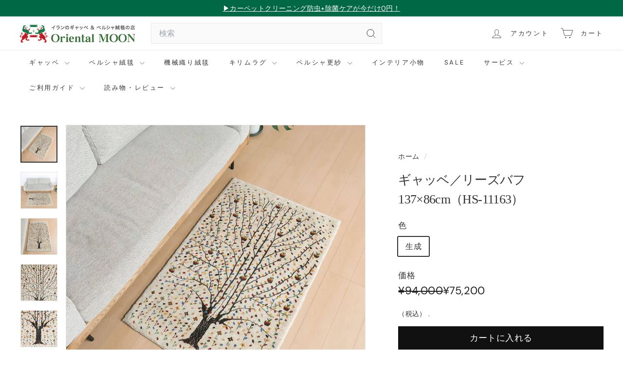

--- FILE ---
content_type: text/html; charset=utf-8
request_url: https://oriental-moon.com/products/hs-11163
body_size: 95714
content:
<!doctype html>
<html class="no-js" lang="ja" dir="ltr">
  <head>
    <meta charset="utf-8">
    <meta http-equiv="X-UA-Compatible" content="IE=edge,chrome=1">
    <meta name="viewport" content="width=device-width,initial-scale=1">
    <meta name="theme-color" content="#111111">
    <link rel="canonical" href="https://oriental-moon.com/products/hs-11163">
    <link rel="preconnect" href="https://fonts.shopifycdn.com" crossorigin>
    <link rel="dns-prefetch" href="https://ajax.googleapis.com">
    <link rel="dns-prefetch" href="https://maps.googleapis.com">
    <link rel="dns-prefetch" href="https://maps.gstatic.com"><link rel="shortcut icon" href="//oriental-moon.com/cdn/shop/files/favicon_32x32.png?v=1669021944" type="image/png">
<title>手織りギャッベ（リーズバフ）ラグ,137×86cm｜高品質ウール,生命の樹×カラフルモチーフ,HS-11163 &ndash; ギャッベ＆ペルシャ絨毯オリエンタルムーン</title>
<meta name="description" content="アイボリーベースに繊細な生命の樹と色とりどりのモチーフが散りばめられた手織りギャッベ（リーズバフ）ラグ（137×86cm）。高品質ウールで仕上げられた柔らかい肌触りと上品なデザインが特徴です。リビングや玄関のアクセントに最適で, 模様替えや贈り物にもおすすめの一点物ラグです。">
<meta property="og:site_name" content="ギャッベ＆ペルシャ絨毯オリエンタルムーン">
<meta property="og:url" content="https://oriental-moon.com/products/hs-11163">
<meta property="og:title" content="ギャッベ／リーズバフ　137×86cm（HS-11163）">
<meta property="og:type" content="product">
<meta property="og:description" content="アイボリーベースに繊細な生命の樹と色とりどりのモチーフが散りばめられた手織りギャッベ（リーズバフ）ラグ（137×86cm）。高品質ウールで仕上げられた柔らかい肌触りと上品なデザインが特徴です。リビングや玄関のアクセントに最適で, 模様替えや贈り物にもおすすめの一点物ラグです。"><meta property="og:image" content="http://oriental-moon.com/cdn/shop/files/hs-11163_1.jpg?v=1707708090">
  <meta property="og:image:secure_url" content="https://oriental-moon.com/cdn/shop/files/hs-11163_1.jpg?v=1707708090">
  <meta property="og:image:width" content="1200">
  <meta property="og:image:height" content="1200"><meta name="twitter:site" content="@oriental_moon_">
<meta name="twitter:card" content="summary_large_image">
<meta name="twitter:title" content="ギャッベ／リーズバフ　137×86cm（HS-11163）">
<meta name="twitter:description" content="アイボリーベースに繊細な生命の樹と色とりどりのモチーフが散りばめられた手織りギャッベ（リーズバフ）ラグ（137×86cm）。高品質ウールで仕上げられた柔らかい肌触りと上品なデザインが特徴です。リビングや玄関のアクセントに最適で, 模様替えや贈り物にもおすすめの一点物ラグです。">

<style data-shopify>
  @font-face {
  font-family: "DM Sans";
  font-weight: 400;
  font-style: normal;
  font-display: swap;
  src: url("//oriental-moon.com/cdn/fonts/dm_sans/dmsans_n4.ec80bd4dd7e1a334c969c265873491ae56018d72.woff2") format("woff2"),
       url("//oriental-moon.com/cdn/fonts/dm_sans/dmsans_n4.87bdd914d8a61247b911147ae68e754d695c58a6.woff") format("woff");
}


  @font-face {
  font-family: "DM Sans";
  font-weight: 600;
  font-style: normal;
  font-display: swap;
  src: url("//oriental-moon.com/cdn/fonts/dm_sans/dmsans_n6.70a2453ea926d613c6a2f89af05180d14b3a7c96.woff2") format("woff2"),
       url("//oriental-moon.com/cdn/fonts/dm_sans/dmsans_n6.355605667bef215872257574b57fc097044f7e20.woff") format("woff");
}

  @font-face {
  font-family: "DM Sans";
  font-weight: 400;
  font-style: italic;
  font-display: swap;
  src: url("//oriental-moon.com/cdn/fonts/dm_sans/dmsans_i4.b8fe05e69ee95d5a53155c346957d8cbf5081c1a.woff2") format("woff2"),
       url("//oriental-moon.com/cdn/fonts/dm_sans/dmsans_i4.403fe28ee2ea63e142575c0aa47684d65f8c23a0.woff") format("woff");
}

  @font-face {
  font-family: "DM Sans";
  font-weight: 600;
  font-style: italic;
  font-display: swap;
  src: url("//oriental-moon.com/cdn/fonts/dm_sans/dmsans_i6.b7d5b35c5f29523529e1bf4a3d0de71a44a277b6.woff2") format("woff2"),
       url("//oriental-moon.com/cdn/fonts/dm_sans/dmsans_i6.9b760cc5bdd17b4de2c70249ba49bd707f27a31b.woff") format("woff");
}

</style><link href="//oriental-moon.com/cdn/shop/t/49/assets/components.css?v=43712827778144619181756794393" rel="stylesheet" type="text/css" media="all" />

<style data-shopify>:root {
    --color-body: #ffffff;
    --color-body-alpha-005: rgba(255, 255, 255, 0.05);
    --color-body-dim: #f2f2f2;

    --color-border: #e8e8e1;

    --color-button-primary: #111111;
    --color-button-primary-light: #2b2b2b;
    --color-button-primary-dim: #040404;
    --color-button-primary-text: #ffffff;

    --color-cart-dot: #d75d43;
    --color-cart-dot-text: #fff;

    --color-footer: #f7f7f7;
    --color-footer-border: #e8e8e1;
    --color-footer-text: #000000;

    --color-link: #333333;

    --color-modal-bg: rgba(15, 15, 15, 0.6);

    --color-nav: #ffffff;
    --color-nav-search: #fafafa;
    --color-nav-text: #333333;

    --color-price: #1c1d1d;

    --color-sale-tag: #ffffff;
    --color-sale-tag-text: #333333;

    --color-scheme-1-text: #000000;
    --color-scheme-1-bg: #f7f7f7;
    --color-scheme-2-text: #191919;
    --color-scheme-2-bg: #e2ddd2;
    --color-scheme-3-text: #505050;
    --color-scheme-3-bg: #e1e4e8;

    --color-text-body: #333333;
    --color-text-body-alpha-005: rgba(51, 51, 51, 0.05);
    --color-text-body-alpha-008: rgba(51, 51, 51, 0.08);
    --color-text-savings: #ba4444;

    --color-toolbar: #006845;
    --color-toolbar-text: #ffffff;

    --url-ico-select: url(//oriental-moon.com/cdn/shop/t/49/assets/ico-select.svg);
    --url-swirl-svg: url(//oriental-moon.com/cdn/shop/t/49/assets/swirl.svg);

    --header-padding-bottom: 0;

    --page-top-padding: 35px;
    --page-narrow: 780px;
    --page-width-padding: 40px;
    --grid-gutter: 22px;
    --index-section-padding: 60px;
    --section-header-bottom: 40px;
    --collapsible-icon-width: 12px;

    --size-chart-margin: 30px 0;
    --size-chart-icon-margin: 5px;

    --newsletter-reminder-padding: 20px 30px 20px 25px;

    --text-frame-margin: 10px;

    /*Shop Pay Installments*/
    --color-body-text: #333333;
    --color-body: #ffffff;
    --color-bg: #ffffff;

    --type-header-primary: "New York";
    --type-header-fallback: Iowan Old Style, Apple Garamond, Baskerville, Times New Roman, Droid Serif, Times, Source Serif Pro, serif, Apple Color Emoji, Segoe UI Emoji, Segoe UI Symbol;
    --type-header-size: 30px;
    --type-header-weight: 400;
    --type-header-line-height: 1.6;
    --type-header-spacing: -0.025em;

    
      --type-header-transform: none;
    

    --type-base-primary:"DM Sans";
    --type-base-fallback:sans-serif;
    --type-base-size: 16px;
    --type-base-weight: 400;
    --type-base-spacing: 0.025em;
    --type-base-line-height: 1.6;

    --color-small-image-bg: #ffffff;
    --color-small-image-bg-dark: #f7f7f7;
    --color-large-image-bg: #0f0f0f;
    --color-large-image-bg-light: #303030;

    --icon-stroke-width: 2px;
    --icon-stroke-line-join: miter;

    
      --button-radius: 0;
      --button-padding: 11px 20px;
    

    
      --roundness: 0;
    

    
      --grid-thickness: 0;
    

    --product-tile-margin: 0%;
    --collection-tile-margin: 10%;

    --swatch-size: 40px;

    
      --swatch-border-radius: 50%;
    
  }

  @media screen and (max-width: 768px) {
    :root {
      --page-top-padding: 15px;
      --page-narrow: 330px;
      --page-width-padding: 17px;
      --grid-gutter: 16px;
      --index-section-padding: 40px;
      --section-header-bottom: 25px;
      --collapsible-icon-width: 10px;
      --text-frame-margin: 7px;
      --type-base-size: 14px;

      
        --roundness: 0;
        --button-padding: 9px 17px;
      
    }
  }</style><link href="//oriental-moon.com/cdn/shop/t/49/assets/overrides.css?v=22777653670148856341756794415" rel="stylesheet" type="text/css" media="all" />
<style data-shopify>:root {
        --product-grid-padding: 12px;
      }</style><script async crossorigin fetchpriority="high" src="/cdn/shopifycloud/importmap-polyfill/es-modules-shim.2.4.0.js"></script>
<script>
      document.documentElement.className = document.documentElement.className.replace('no-js', 'js');

      window.theme = window.theme || {};

      theme.settings = {
        themeName: 'Expanse',
        themeVersion: '7.0.0', // x-release-please-version
      };
    </script><script type="importmap">
{
  "imports": {
    "@archetype-themes/custom-elements/base-media": "//oriental-moon.com/cdn/shop/t/49/assets/base-media.js?v=180215418933095669231756794381",
    "@archetype-themes/custom-elements/disclosure": "//oriental-moon.com/cdn/shop/t/49/assets/disclosure.js?v=182459945533096787091756794395",
    "@archetype-themes/custom-elements/header-search": "//oriental-moon.com/cdn/shop/t/49/assets/header-search.js?v=14790263600647437351756794402",
    "@archetype-themes/custom-elements/product-recommendations": "//oriental-moon.com/cdn/shop/t/49/assets/product-recommendations.js?v=76410797257285949611756794425",
    "@archetype-themes/custom-elements/swatches": "//oriental-moon.com/cdn/shop/t/49/assets/swatches.js?v=115748111205220542111756794444",
    "@archetype-themes/custom-elements/theme-element": "//oriental-moon.com/cdn/shop/t/49/assets/theme-element.js?v=23783870107938227301756794455",
    "@archetype-themes/modules/cart-form": "//oriental-moon.com/cdn/shop/t/49/assets/cart-form.js?v=112467115607385685851756794385",
    "@archetype-themes/modules/clone-footer": "//oriental-moon.com/cdn/shop/t/49/assets/clone-footer.js?v=65189253863211222311756794390",
    "@archetype-themes/modules/collection-sidebar": "//oriental-moon.com/cdn/shop/t/49/assets/collection-sidebar.js?v=1325888889692973131756794392",
    "@archetype-themes/modules/drawers": "//oriental-moon.com/cdn/shop/t/49/assets/drawers.js?v=133655453772475736011756794396",
    "@archetype-themes/modules/modal": "//oriental-moon.com/cdn/shop/t/49/assets/modal.js?v=158707362359803246971756794412",
    "@archetype-themes/modules/nav-dropdown": "//oriental-moon.com/cdn/shop/t/49/assets/nav-dropdown.js?v=161891049847192907061756794414",
    "@archetype-themes/modules/photoswipe": "//oriental-moon.com/cdn/shop/t/49/assets/photoswipe.js?v=26893319410327140681756794420",
    "@archetype-themes/modules/slideshow": "//oriental-moon.com/cdn/shop/t/49/assets/slideshow.js?v=126977017077271715931756794440",
    "@archetype-themes/utils/a11y": "//oriental-moon.com/cdn/shop/t/49/assets/a11y.js?v=42141139595583154601756794375",
    "@archetype-themes/utils/ajax-renderer": "//oriental-moon.com/cdn/shop/t/49/assets/ajax-renderer.js?v=17957378971572593961756794377",
    "@archetype-themes/utils/currency": "//oriental-moon.com/cdn/shop/t/49/assets/currency.js?v=93335643952206747231756794394",
    "@archetype-themes/utils/events": "//oriental-moon.com/cdn/shop/t/49/assets/events.js?v=41484686344495800011756794397",
    "@archetype-themes/utils/product-loader": "//oriental-moon.com/cdn/shop/t/49/assets/product-loader.js?v=71947287259713254281756794424",
    "@archetype-themes/utils/resource-loader": "//oriental-moon.com/cdn/shop/t/49/assets/resource-loader.js?v=81301169148003274841756794428",
    "@archetype-themes/utils/storage": "//oriental-moon.com/cdn/shop/t/49/assets/storage.js?v=165714144265540632071756794443",
    "@archetype-themes/utils/theme-editor-event-handler-mixin": "//oriental-moon.com/cdn/shop/t/49/assets/theme-editor-event-handler-mixin.js?v=114462069356338668731756794454",
    "@archetype-themes/utils/utils": "//oriental-moon.com/cdn/shop/t/49/assets/utils.js?v=117964846174238173191756794459",
    "@archetype-themes/vendors/flickity": "//oriental-moon.com/cdn/shop/t/49/assets/flickity.js?v=180040601754775719741756794399",
    "@archetype-themes/vendors/flickity-fade": "//oriental-moon.com/cdn/shop/t/49/assets/flickity-fade.js?v=7618156608010510071756794398",
    "@archetype-themes/vendors/in-view": "//oriental-moon.com/cdn/shop/t/49/assets/in-view.js?v=158303221847540477331756794405",
    "@archetype-themes/vendors/photoswipe-ui-default.min": "//oriental-moon.com/cdn/shop/t/49/assets/photoswipe-ui-default.min.js?v=153569421128418950921756794420",
    "@archetype-themes/vendors/photoswipe.min": "//oriental-moon.com/cdn/shop/t/49/assets/photoswipe.min.js?v=159595140210348923361756794421",
    "components/add-to-cart": "//oriental-moon.com/cdn/shop/t/49/assets/add-to-cart.js?v=157761415605003885381756794376",
    "components/announcement-bar": "//oriental-moon.com/cdn/shop/t/49/assets/announcement-bar.js?v=121029201872210647121756794378",
    "components/block-buy-buttons": "//oriental-moon.com/cdn/shop/t/49/assets/block-buy-buttons.js?v=56380689241029412871756794382",
    "components/block-price": "//oriental-moon.com/cdn/shop/t/49/assets/block-price.js?v=174793000406617112591756794383",
    "components/block-variant-picker": "//oriental-moon.com/cdn/shop/t/49/assets/block-variant-picker.js?v=100675464509634971691756794384",
    "components/cart-note": "//oriental-moon.com/cdn/shop/t/49/assets/cart-note.js?v=56198602689862001351756794386",
    "components/close-cart": "//oriental-moon.com/cdn/shop/t/49/assets/close-cart.js?v=122851508247342011791756794390",
    "components/collapsible": "//oriental-moon.com/cdn/shop/t/49/assets/collapsible.js?v=177773173634684916621756794391",
    "components/collection-mobile-filters": "//oriental-moon.com/cdn/shop/t/49/assets/collection-mobile-filters.js?v=141085733159431533581756794392",
    "components/gift-card-recipient-form": "//oriental-moon.com/cdn/shop/t/49/assets/gift-card-recipient-form.js?v=25114532869471163621756794399",
    "components/header-cart-drawer": "//oriental-moon.com/cdn/shop/t/49/assets/header-cart-drawer.js?v=10438076937880405391756794401",
    "components/header-drawer": "//oriental-moon.com/cdn/shop/t/49/assets/header-drawer.js?v=12194218155632391321756794401",
    "components/header-mobile-nav": "//oriental-moon.com/cdn/shop/t/49/assets/header-mobile-nav.js?v=77324086688366174111756794402",
    "components/header-nav": "//oriental-moon.com/cdn/shop/t/49/assets/header-nav.js?v=134448756228213604281756794402",
    "components/item-grid": "//oriental-moon.com/cdn/shop/t/49/assets/item-grid.js?v=109905781791598941741756794407",
    "components/map": "//oriental-moon.com/cdn/shop/t/49/assets/map.js?v=113321260895345124881756794410",
    "components/model-media": "//oriental-moon.com/cdn/shop/t/49/assets/model-media.js?v=72293555598817173731756794413",
    "components/newsletter-reminder": "//oriental-moon.com/cdn/shop/t/49/assets/newsletter-reminder.js?v=35744343425145152751756794414",
    "components/parallax-image": "//oriental-moon.com/cdn/shop/t/49/assets/parallax-image.js?v=59188309605188605141756794417",
    "components/predictive-search": "//oriental-moon.com/cdn/shop/t/49/assets/predictive-search.js?v=165210660372665716981756794423",
    "components/price-range": "//oriental-moon.com/cdn/shop/t/49/assets/price-range.js?v=87243038936141742371756794423",
    "components/product-images": "//oriental-moon.com/cdn/shop/t/49/assets/product-images.js?v=101208797313625026491756794424",
    "components/product-inventory": "//oriental-moon.com/cdn/shop/t/49/assets/product-inventory.js?v=69607211263097186841756794424",
    "components/quantity-selector": "//oriental-moon.com/cdn/shop/t/49/assets/quantity-selector.js?v=29811676615099985201756794426",
    "components/quick-add": "//oriental-moon.com/cdn/shop/t/49/assets/quick-add.js?v=112070224713420499361756794427",
    "components/quick-shop": "//oriental-moon.com/cdn/shop/t/49/assets/quick-shop.js?v=169214600794817870211756794427",
    "components/rte": "//oriental-moon.com/cdn/shop/t/49/assets/rte.js?v=175428553801475883871756794429",
    "components/section-advanced-accordion": "//oriental-moon.com/cdn/shop/t/49/assets/section-advanced-accordion.js?v=172994900201510659141756794430",
    "components/section-age-verification-popup": "//oriental-moon.com/cdn/shop/t/49/assets/section-age-verification-popup.js?v=133696332194319723851756794431",
    "components/section-background-image-text": "//oriental-moon.com/cdn/shop/t/49/assets/section-background-image-text.js?v=21722524035606903071756794431",
    "components/section-collection-header": "//oriental-moon.com/cdn/shop/t/49/assets/section-collection-header.js?v=38468508189529151931756794432",
    "components/section-countdown": "//oriental-moon.com/cdn/shop/t/49/assets/section-countdown.js?v=75237863181774550081756794432",
    "components/section-footer": "//oriental-moon.com/cdn/shop/t/49/assets/section-footer.js?v=148713697742347807881756794432",
    "components/section-header": "//oriental-moon.com/cdn/shop/t/49/assets/section-header.js?v=146891184291599232001756794433",
    "components/section-hotspots": "//oriental-moon.com/cdn/shop/t/49/assets/section-hotspots.js?v=123038301200020945031756794433",
    "components/section-image-compare": "//oriental-moon.com/cdn/shop/t/49/assets/section-image-compare.js?v=84708806597935999591756794434",
    "components/section-main-addresses": "//oriental-moon.com/cdn/shop/t/49/assets/section-main-addresses.js?v=38269558316828166111756794434",
    "components/section-main-cart": "//oriental-moon.com/cdn/shop/t/49/assets/section-main-cart.js?v=104282612614769570861756794434",
    "components/section-main-login": "//oriental-moon.com/cdn/shop/t/49/assets/section-main-login.js?v=141583384861984065451756794435",
    "components/section-more-products-vendor": "//oriental-moon.com/cdn/shop/t/49/assets/section-more-products-vendor.js?v=139037179476081649891756794436",
    "components/section-newsletter-popup": "//oriental-moon.com/cdn/shop/t/49/assets/section-newsletter-popup.js?v=14748164573072822331756794436",
    "components/section-password-header": "//oriental-moon.com/cdn/shop/t/49/assets/section-password-header.js?v=180461259096248157561756794436",
    "components/section-recently-viewed": "//oriental-moon.com/cdn/shop/t/49/assets/section-recently-viewed.js?v=55908193119123770971756794437",
    "components/section-testimonials": "//oriental-moon.com/cdn/shop/t/49/assets/section-testimonials.js?v=1105492954700041671756794437",
    "components/store-availability": "//oriental-moon.com/cdn/shop/t/49/assets/store-availability.js?v=3599424513449990531756794443",
    "components/theme-editor": "//oriental-moon.com/cdn/shop/t/49/assets/theme-editor.js?v=7962243367912863361756794454",
    "components/toggle-cart": "//oriental-moon.com/cdn/shop/t/49/assets/toggle-cart.js?v=38431333347854231931756794456",
    "components/toggle-menu": "//oriental-moon.com/cdn/shop/t/49/assets/toggle-menu.js?v=184417730195572818991756794456",
    "components/toggle-search": "//oriental-moon.com/cdn/shop/t/49/assets/toggle-search.js?v=152152935064256525541756794457",
    "components/tool-tip": "//oriental-moon.com/cdn/shop/t/49/assets/tool-tip.js?v=111952048857288946281756794457",
    "components/tool-tip-trigger": "//oriental-moon.com/cdn/shop/t/49/assets/tool-tip-trigger.js?v=51579085798980736711756794457",
    "components/variant-sku": "//oriental-moon.com/cdn/shop/t/49/assets/variant-sku.js?v=181636493864733257641756794460",
    "components/video-media": "//oriental-moon.com/cdn/shop/t/49/assets/video-media.js?v=117747228584985477391756794460",
    "nouislider": "//oriental-moon.com/cdn/shop/t/49/assets/nouislider.js?v=100438778919154896961756794415"
  }
}
</script>
<script>
  if (!(HTMLScriptElement.supports && HTMLScriptElement.supports('importmap'))) {
    const el = document.createElement('script')
    el.async = true
    el.src = "//oriental-moon.com/cdn/shop/t/49/assets/es-module-shims.min.js?v=3197203922110785981756794397"
    document.head.appendChild(el)
  }
</script>

<script type="module" src="//oriental-moon.com/cdn/shop/t/49/assets/is-land.min.js?v=92343381495565747271756794407"></script>



<script type="module">
  try {
    const importMap = document.querySelector('script[type="importmap"]')
    const importMapJson = JSON.parse(importMap.textContent)
    const importMapModules = Object.values(importMapJson.imports)
    for (let i = 0; i < importMapModules.length; i++) {
      const link = document.createElement('link')
      link.rel = 'modulepreload'
      link.href = importMapModules[i]
      document.head.appendChild(link)
    }
  } catch (e) {
    console.error(e)
  }
</script>

<script>window.performance && window.performance.mark && window.performance.mark('shopify.content_for_header.start');</script><meta name="google-site-verification" content="Yteg8MxWvRNXkwOA2LtrP_Df-_SIuDg9sOp260FAcik">
<meta name="facebook-domain-verification" content="jpydm3w13jk6m8hbrb2bw6qxyxt712">
<meta id="shopify-digital-wallet" name="shopify-digital-wallet" content="/67400106287/digital_wallets/dialog">
<meta name="shopify-checkout-api-token" content="3b08fbaf07b33b772fd6d03e4b8fac62">
<link rel="alternate" type="application/json+oembed" href="https://oriental-moon.com/products/hs-11163.oembed">
<script async="async" src="/checkouts/internal/preloads.js?locale=ja-JP"></script>
<link rel="preconnect" href="https://shop.app" crossorigin="anonymous">
<script async="async" src="https://shop.app/checkouts/internal/preloads.js?locale=ja-JP&shop_id=67400106287" crossorigin="anonymous"></script>
<script id="apple-pay-shop-capabilities" type="application/json">{"shopId":67400106287,"countryCode":"JP","currencyCode":"JPY","merchantCapabilities":["supports3DS"],"merchantId":"gid:\/\/shopify\/Shop\/67400106287","merchantName":"ギャッベ＆ペルシャ絨毯オリエンタルムーン","requiredBillingContactFields":["postalAddress","email","phone"],"requiredShippingContactFields":["postalAddress","email","phone"],"shippingType":"shipping","supportedNetworks":["visa","masterCard","amex","jcb","discover"],"total":{"type":"pending","label":"ギャッベ＆ペルシャ絨毯オリエンタルムーン","amount":"1.00"},"shopifyPaymentsEnabled":true,"supportsSubscriptions":true}</script>
<script id="shopify-features" type="application/json">{"accessToken":"3b08fbaf07b33b772fd6d03e4b8fac62","betas":["rich-media-storefront-analytics"],"domain":"oriental-moon.com","predictiveSearch":false,"shopId":67400106287,"locale":"ja"}</script>
<script>var Shopify = Shopify || {};
Shopify.shop = "shop-oriental-moon.myshopify.com";
Shopify.locale = "ja";
Shopify.currency = {"active":"JPY","rate":"1.0"};
Shopify.country = "JP";
Shopify.theme = {"name":"260202　最新","id":180264304943,"schema_name":"Expanse","schema_version":"7.0.0","theme_store_id":902,"role":"main"};
Shopify.theme.handle = "null";
Shopify.theme.style = {"id":null,"handle":null};
Shopify.cdnHost = "oriental-moon.com/cdn";
Shopify.routes = Shopify.routes || {};
Shopify.routes.root = "/";</script>
<script type="module">!function(o){(o.Shopify=o.Shopify||{}).modules=!0}(window);</script>
<script>!function(o){function n(){var o=[];function n(){o.push(Array.prototype.slice.apply(arguments))}return n.q=o,n}var t=o.Shopify=o.Shopify||{};t.loadFeatures=n(),t.autoloadFeatures=n()}(window);</script>
<script>
  window.ShopifyPay = window.ShopifyPay || {};
  window.ShopifyPay.apiHost = "shop.app\/pay";
  window.ShopifyPay.redirectState = null;
</script>
<script id="shop-js-analytics" type="application/json">{"pageType":"product"}</script>
<script defer="defer" async type="module" src="//oriental-moon.com/cdn/shopifycloud/shop-js/modules/v2/client.init-shop-cart-sync_CSE-8ASR.ja.esm.js"></script>
<script defer="defer" async type="module" src="//oriental-moon.com/cdn/shopifycloud/shop-js/modules/v2/chunk.common_DDD8GOhs.esm.js"></script>
<script defer="defer" async type="module" src="//oriental-moon.com/cdn/shopifycloud/shop-js/modules/v2/chunk.modal_B6JNj9sU.esm.js"></script>
<script type="module">
  await import("//oriental-moon.com/cdn/shopifycloud/shop-js/modules/v2/client.init-shop-cart-sync_CSE-8ASR.ja.esm.js");
await import("//oriental-moon.com/cdn/shopifycloud/shop-js/modules/v2/chunk.common_DDD8GOhs.esm.js");
await import("//oriental-moon.com/cdn/shopifycloud/shop-js/modules/v2/chunk.modal_B6JNj9sU.esm.js");

  window.Shopify.SignInWithShop?.initShopCartSync?.({"fedCMEnabled":true,"windoidEnabled":true});

</script>
<script>
  window.Shopify = window.Shopify || {};
  if (!window.Shopify.featureAssets) window.Shopify.featureAssets = {};
  window.Shopify.featureAssets['shop-js'] = {"shop-cart-sync":["modules/v2/client.shop-cart-sync_BCoLmxl3.ja.esm.js","modules/v2/chunk.common_DDD8GOhs.esm.js","modules/v2/chunk.modal_B6JNj9sU.esm.js"],"init-fed-cm":["modules/v2/client.init-fed-cm_BUzkuSqB.ja.esm.js","modules/v2/chunk.common_DDD8GOhs.esm.js","modules/v2/chunk.modal_B6JNj9sU.esm.js"],"init-shop-email-lookup-coordinator":["modules/v2/client.init-shop-email-lookup-coordinator_BW32axq4.ja.esm.js","modules/v2/chunk.common_DDD8GOhs.esm.js","modules/v2/chunk.modal_B6JNj9sU.esm.js"],"init-windoid":["modules/v2/client.init-windoid_BvNGLRkF.ja.esm.js","modules/v2/chunk.common_DDD8GOhs.esm.js","modules/v2/chunk.modal_B6JNj9sU.esm.js"],"shop-button":["modules/v2/client.shop-button_CH0XKSrs.ja.esm.js","modules/v2/chunk.common_DDD8GOhs.esm.js","modules/v2/chunk.modal_B6JNj9sU.esm.js"],"shop-cash-offers":["modules/v2/client.shop-cash-offers_DjoQtMHe.ja.esm.js","modules/v2/chunk.common_DDD8GOhs.esm.js","modules/v2/chunk.modal_B6JNj9sU.esm.js"],"shop-toast-manager":["modules/v2/client.shop-toast-manager_B8NLGr5M.ja.esm.js","modules/v2/chunk.common_DDD8GOhs.esm.js","modules/v2/chunk.modal_B6JNj9sU.esm.js"],"init-shop-cart-sync":["modules/v2/client.init-shop-cart-sync_CSE-8ASR.ja.esm.js","modules/v2/chunk.common_DDD8GOhs.esm.js","modules/v2/chunk.modal_B6JNj9sU.esm.js"],"init-customer-accounts-sign-up":["modules/v2/client.init-customer-accounts-sign-up_C-LwrDE-.ja.esm.js","modules/v2/client.shop-login-button_D0X6bVTm.ja.esm.js","modules/v2/chunk.common_DDD8GOhs.esm.js","modules/v2/chunk.modal_B6JNj9sU.esm.js"],"pay-button":["modules/v2/client.pay-button_imCDqct4.ja.esm.js","modules/v2/chunk.common_DDD8GOhs.esm.js","modules/v2/chunk.modal_B6JNj9sU.esm.js"],"init-customer-accounts":["modules/v2/client.init-customer-accounts_CxIJyI-K.ja.esm.js","modules/v2/client.shop-login-button_D0X6bVTm.ja.esm.js","modules/v2/chunk.common_DDD8GOhs.esm.js","modules/v2/chunk.modal_B6JNj9sU.esm.js"],"avatar":["modules/v2/client.avatar_BTnouDA3.ja.esm.js"],"init-shop-for-new-customer-accounts":["modules/v2/client.init-shop-for-new-customer-accounts_DRBL7B82.ja.esm.js","modules/v2/client.shop-login-button_D0X6bVTm.ja.esm.js","modules/v2/chunk.common_DDD8GOhs.esm.js","modules/v2/chunk.modal_B6JNj9sU.esm.js"],"shop-follow-button":["modules/v2/client.shop-follow-button_D610YzXR.ja.esm.js","modules/v2/chunk.common_DDD8GOhs.esm.js","modules/v2/chunk.modal_B6JNj9sU.esm.js"],"checkout-modal":["modules/v2/client.checkout-modal_NhzDspE5.ja.esm.js","modules/v2/chunk.common_DDD8GOhs.esm.js","modules/v2/chunk.modal_B6JNj9sU.esm.js"],"shop-login-button":["modules/v2/client.shop-login-button_D0X6bVTm.ja.esm.js","modules/v2/chunk.common_DDD8GOhs.esm.js","modules/v2/chunk.modal_B6JNj9sU.esm.js"],"lead-capture":["modules/v2/client.lead-capture_pLpCOlEn.ja.esm.js","modules/v2/chunk.common_DDD8GOhs.esm.js","modules/v2/chunk.modal_B6JNj9sU.esm.js"],"shop-login":["modules/v2/client.shop-login_DiHM-Diw.ja.esm.js","modules/v2/chunk.common_DDD8GOhs.esm.js","modules/v2/chunk.modal_B6JNj9sU.esm.js"],"payment-terms":["modules/v2/client.payment-terms_BdLTgEH_.ja.esm.js","modules/v2/chunk.common_DDD8GOhs.esm.js","modules/v2/chunk.modal_B6JNj9sU.esm.js"]};
</script>
<script>(function() {
  var isLoaded = false;
  function asyncLoad() {
    if (isLoaded) return;
    isLoaded = true;
    var urls = ["https:\/\/documents-app.mixlogue.jp\/scripts\/ue87f9sf8e7rd.min.js?shop=shop-oriental-moon.myshopify.com","https:\/\/documents-app.mixlogue.jp\/scripts\/delivery.js?shop=shop-oriental-moon.myshopify.com","https:\/\/cloudsearch-1f874.kxcdn.com\/shopify.js?srp=\/a\/search\u0026filtersEnabled=1\u0026markets=1\u0026shop=shop-oriental-moon.myshopify.com","https:\/\/coupon.bestfreecdn.com\/storage\/js\/coupon-67400106287.js?ver=27\u0026shop=shop-oriental-moon.myshopify.com","https:\/\/coupon.bestfreecdn.com\/storage\/js\/coupon-67400106287.js?ver=27\u0026shop=shop-oriental-moon.myshopify.com","https:\/\/coupon.bestfreecdn.com\/storage\/js\/coupon-67400106287.js?ver=27\u0026shop=shop-oriental-moon.myshopify.com","https:\/\/coupon.bestfreecdn.com\/storage\/js\/coupon-67400106287.js?ver=27\u0026shop=shop-oriental-moon.myshopify.com","https:\/\/coupon.bestfreecdn.com\/storage\/js\/coupon-67400106287.js?ver=27\u0026shop=shop-oriental-moon.myshopify.com","https:\/\/coupon.bestfreecdn.com\/storage\/js\/coupon-67400106287.js?ver=27\u0026shop=shop-oriental-moon.myshopify.com","https:\/\/omnisnippet1.com\/platforms\/shopify.js?source=scriptTag\u0026v=2025-08-16T07\u0026shop=shop-oriental-moon.myshopify.com"];
    for (var i = 0; i < urls.length; i++) {
      var s = document.createElement('script');
      s.type = 'text/javascript';
      s.async = true;
      s.src = urls[i];
      var x = document.getElementsByTagName('script')[0];
      x.parentNode.insertBefore(s, x);
    }
  };
  if(window.attachEvent) {
    window.attachEvent('onload', asyncLoad);
  } else {
    window.addEventListener('load', asyncLoad, false);
  }
})();</script>
<script id="__st">var __st={"a":67400106287,"offset":32400,"reqid":"e13c6779-8355-457a-be9b-efec104812f9-1770087410","pageurl":"oriental-moon.com\/products\/hs-11163","u":"4695603e7e47","p":"product","rtyp":"product","rid":9683280593199};</script>
<script>window.ShopifyPaypalV4VisibilityTracking = true;</script>
<script id="captcha-bootstrap">!function(){'use strict';const t='contact',e='account',n='new_comment',o=[[t,t],['blogs',n],['comments',n],[t,'customer']],c=[[e,'customer_login'],[e,'guest_login'],[e,'recover_customer_password'],[e,'create_customer']],r=t=>t.map((([t,e])=>`form[action*='/${t}']:not([data-nocaptcha='true']) input[name='form_type'][value='${e}']`)).join(','),a=t=>()=>t?[...document.querySelectorAll(t)].map((t=>t.form)):[];function s(){const t=[...o],e=r(t);return a(e)}const i='password',u='form_key',d=['recaptcha-v3-token','g-recaptcha-response','h-captcha-response',i],f=()=>{try{return window.sessionStorage}catch{return}},m='__shopify_v',_=t=>t.elements[u];function p(t,e,n=!1){try{const o=window.sessionStorage,c=JSON.parse(o.getItem(e)),{data:r}=function(t){const{data:e,action:n}=t;return t[m]||n?{data:e,action:n}:{data:t,action:n}}(c);for(const[e,n]of Object.entries(r))t.elements[e]&&(t.elements[e].value=n);n&&o.removeItem(e)}catch(o){console.error('form repopulation failed',{error:o})}}const l='form_type',E='cptcha';function T(t){t.dataset[E]=!0}const w=window,h=w.document,L='Shopify',v='ce_forms',y='captcha';let A=!1;((t,e)=>{const n=(g='f06e6c50-85a8-45c8-87d0-21a2b65856fe',I='https://cdn.shopify.com/shopifycloud/storefront-forms-hcaptcha/ce_storefront_forms_captcha_hcaptcha.v1.5.2.iife.js',D={infoText:'hCaptchaによる保護',privacyText:'プライバシー',termsText:'利用規約'},(t,e,n)=>{const o=w[L][v],c=o.bindForm;if(c)return c(t,g,e,D).then(n);var r;o.q.push([[t,g,e,D],n]),r=I,A||(h.body.append(Object.assign(h.createElement('script'),{id:'captcha-provider',async:!0,src:r})),A=!0)});var g,I,D;w[L]=w[L]||{},w[L][v]=w[L][v]||{},w[L][v].q=[],w[L][y]=w[L][y]||{},w[L][y].protect=function(t,e){n(t,void 0,e),T(t)},Object.freeze(w[L][y]),function(t,e,n,w,h,L){const[v,y,A,g]=function(t,e,n){const i=e?o:[],u=t?c:[],d=[...i,...u],f=r(d),m=r(i),_=r(d.filter((([t,e])=>n.includes(e))));return[a(f),a(m),a(_),s()]}(w,h,L),I=t=>{const e=t.target;return e instanceof HTMLFormElement?e:e&&e.form},D=t=>v().includes(t);t.addEventListener('submit',(t=>{const e=I(t);if(!e)return;const n=D(e)&&!e.dataset.hcaptchaBound&&!e.dataset.recaptchaBound,o=_(e),c=g().includes(e)&&(!o||!o.value);(n||c)&&t.preventDefault(),c&&!n&&(function(t){try{if(!f())return;!function(t){const e=f();if(!e)return;const n=_(t);if(!n)return;const o=n.value;o&&e.removeItem(o)}(t);const e=Array.from(Array(32),(()=>Math.random().toString(36)[2])).join('');!function(t,e){_(t)||t.append(Object.assign(document.createElement('input'),{type:'hidden',name:u})),t.elements[u].value=e}(t,e),function(t,e){const n=f();if(!n)return;const o=[...t.querySelectorAll(`input[type='${i}']`)].map((({name:t})=>t)),c=[...d,...o],r={};for(const[a,s]of new FormData(t).entries())c.includes(a)||(r[a]=s);n.setItem(e,JSON.stringify({[m]:1,action:t.action,data:r}))}(t,e)}catch(e){console.error('failed to persist form',e)}}(e),e.submit())}));const S=(t,e)=>{t&&!t.dataset[E]&&(n(t,e.some((e=>e===t))),T(t))};for(const o of['focusin','change'])t.addEventListener(o,(t=>{const e=I(t);D(e)&&S(e,y())}));const B=e.get('form_key'),M=e.get(l),P=B&&M;t.addEventListener('DOMContentLoaded',(()=>{const t=y();if(P)for(const e of t)e.elements[l].value===M&&p(e,B);[...new Set([...A(),...v().filter((t=>'true'===t.dataset.shopifyCaptcha))])].forEach((e=>S(e,t)))}))}(h,new URLSearchParams(w.location.search),n,t,e,['guest_login'])})(!0,!0)}();</script>
<script integrity="sha256-4kQ18oKyAcykRKYeNunJcIwy7WH5gtpwJnB7kiuLZ1E=" data-source-attribution="shopify.loadfeatures" defer="defer" src="//oriental-moon.com/cdn/shopifycloud/storefront/assets/storefront/load_feature-a0a9edcb.js" crossorigin="anonymous"></script>
<script crossorigin="anonymous" defer="defer" src="//oriental-moon.com/cdn/shopifycloud/storefront/assets/shopify_pay/storefront-65b4c6d7.js?v=20250812"></script>
<script data-source-attribution="shopify.dynamic_checkout.dynamic.init">var Shopify=Shopify||{};Shopify.PaymentButton=Shopify.PaymentButton||{isStorefrontPortableWallets:!0,init:function(){window.Shopify.PaymentButton.init=function(){};var t=document.createElement("script");t.src="https://oriental-moon.com/cdn/shopifycloud/portable-wallets/latest/portable-wallets.ja.js",t.type="module",document.head.appendChild(t)}};
</script>
<script data-source-attribution="shopify.dynamic_checkout.buyer_consent">
  function portableWalletsHideBuyerConsent(e){var t=document.getElementById("shopify-buyer-consent"),n=document.getElementById("shopify-subscription-policy-button");t&&n&&(t.classList.add("hidden"),t.setAttribute("aria-hidden","true"),n.removeEventListener("click",e))}function portableWalletsShowBuyerConsent(e){var t=document.getElementById("shopify-buyer-consent"),n=document.getElementById("shopify-subscription-policy-button");t&&n&&(t.classList.remove("hidden"),t.removeAttribute("aria-hidden"),n.addEventListener("click",e))}window.Shopify?.PaymentButton&&(window.Shopify.PaymentButton.hideBuyerConsent=portableWalletsHideBuyerConsent,window.Shopify.PaymentButton.showBuyerConsent=portableWalletsShowBuyerConsent);
</script>
<script data-source-attribution="shopify.dynamic_checkout.cart.bootstrap">document.addEventListener("DOMContentLoaded",(function(){function t(){return document.querySelector("shopify-accelerated-checkout-cart, shopify-accelerated-checkout")}if(t())Shopify.PaymentButton.init();else{new MutationObserver((function(e,n){t()&&(Shopify.PaymentButton.init(),n.disconnect())})).observe(document.body,{childList:!0,subtree:!0})}}));
</script>
<link id="shopify-accelerated-checkout-styles" rel="stylesheet" media="screen" href="https://oriental-moon.com/cdn/shopifycloud/portable-wallets/latest/accelerated-checkout-backwards-compat.css" crossorigin="anonymous">
<style id="shopify-accelerated-checkout-cart">
        #shopify-buyer-consent {
  margin-top: 1em;
  display: inline-block;
  width: 100%;
}

#shopify-buyer-consent.hidden {
  display: none;
}

#shopify-subscription-policy-button {
  background: none;
  border: none;
  padding: 0;
  text-decoration: underline;
  font-size: inherit;
  cursor: pointer;
}

#shopify-subscription-policy-button::before {
  box-shadow: none;
}

      </style>

<script>window.performance && window.performance.mark && window.performance.mark('shopify.content_for_header.end');</script>

    <script src="//oriental-moon.com/cdn/shop/t/49/assets/theme.js?v=113616480651186619411756794455" defer="defer"></script>
  <!-- BEGIN app block: shopify://apps/powerful-form-builder/blocks/app-embed/e4bcb1eb-35b2-42e6-bc37-bfe0e1542c9d --><script type="text/javascript" hs-ignore data-cookieconsent="ignore">
  var Globo = Globo || {};
  var globoFormbuilderRecaptchaInit = function(){};
  var globoFormbuilderHcaptchaInit = function(){};
  window.Globo.FormBuilder = window.Globo.FormBuilder || {};
  window.Globo.FormBuilder.shop = {"configuration":{"money_format":"¥{{amount_no_decimals}}"},"pricing":{"features":{"bulkOrderForm":true,"cartForm":true,"fileUpload":30,"removeCopyright":true,"restrictedEmailDomains":true,"metrics":true}},"settings":{"copyright":"Powered by <a href=\"https://globosoftware.net\" target=\"_blank\">Globo</a> <a href=\"https://apps.shopify.com/form-builder-contact-form\" target=\"_blank\">Form Builder</a>","hideWaterMark":false,"reCaptcha":{"recaptchaType":"v2","siteKey":false,"languageCode":"en"},"hCaptcha":{"siteKey":false},"scrollTop":false,"customCssCode":"","customCssEnabled":false,"additionalColumns":[]},"encryption_form_id":1,"url":"https://form.globo.io/","CDN_URL":"https://dxo9oalx9qc1s.cloudfront.net","app_id":"1783207"};

  if(window.Globo.FormBuilder.shop.settings.customCssEnabled && window.Globo.FormBuilder.shop.settings.customCssCode){
    const customStyle = document.createElement('style');
    customStyle.type = 'text/css';
    customStyle.innerHTML = window.Globo.FormBuilder.shop.settings.customCssCode;
    document.head.appendChild(customStyle);
  }

  window.Globo.FormBuilder.forms = [];
    
      
      
      
      window.Globo.FormBuilder.forms[102517] = {"102517":{"elements":[{"id":"group-1","type":"group","label":"Page 1","description":"","elements":[{"id":"select","type":"select","label":"■ご案内を希望する都市　※必須 ","placeholder":"選択してください","options":"神奈川県・藤沢市\n群馬県・前橋市\n神奈川県・鎌倉市\n千葉県・柏市\n神奈川県・茅ヶ崎市\n茨城県・水戸市","defaultOption":"","description":"","hideLabel":false,"keepPositionLabel":false,"required":true,"ifHideLabel":false,"inputIcon":"","columnWidth":100},{"id":"text","type":"text","label":"■お名前　※必須 ","placeholder":"name","description":"","limitCharacters":false,"characters":100,"hideLabel":false,"keepPositionLabel":false,"required":true,"ifHideLabel":false,"inputIcon":"","columnWidth":50,"conditionalField":false,"onlyShowIf":false,"select":false},{"id":"name","type":"name","label":"■ふりがな　※必須 ","placeholder":"","description":"","limitCharacters":false,"characters":100,"hideLabel":false,"keepPositionLabel":false,"required":true,"ifHideLabel":false,"inputIcon":"","columnWidth":50,"conditionalField":false,"onlyShowIf":false,"select":false},{"id":"email","type":"email","label":"■Email　※必須 ","placeholder":"Eメールアドレス","description":"","limitCharacters":false,"characters":100,"hideLabel":false,"keepPositionLabel":false,"required":true,"ifHideLabel":false,"inputIcon":"","columnWidth":50,"conditionalField":false,"onlyShowIf":false,"select":false},{"id":"select-2","type":"select","label":"■ すでにお使いですか？　※必須","placeholder":"お選びください","options":"いいえ\nギャッベを使っている\nペルシャ絨毯を使っている\nキリムを使っている\n他の手織りラグを使っている","defaultOption":"","description":"","hideLabel":false,"keepPositionLabel":false,"required":true,"ifHideLabel":false,"inputIcon":"","columnWidth":100,"conditionalField":false,"onlyShowIf":false,"select":false,"checkbox":false},{"id":"checkbox-3","type":"checkbox","label":"■ 展示会に来たら　※必須・複数選択可","options":"まずはギャッベを見てみたい\nギャッベについて話を聞いてみたい\n欲しいサイズが決まっている \n相談しながら商品を選びたい","defaultOptions":"","description":"","hideLabel":false,"keepPositionLabel":false,"required":true,"ifHideLabel":false,"inlineOption":100,"columnWidth":100,"conditionalField":false,"onlyShowIf":false,"select":false,"checkbox":false,"select-2":false},{"id":"textarea","type":"textarea","label":"■ 当店へのメッセージがあればご記入下さい　※任意","placeholder":"","description":"","limitCharacters":false,"characters":100,"hideLabel":false,"keepPositionLabel":false,"required":false,"ifHideLabel":false,"columnWidth":100,"conditionalField":false,"onlyShowIf":false,"select":false,"checkbox":false,"select-2":false,"checkbox-3":false,"checkbox-4":false}]}],"errorMessage":{"required":"Please fill in field","invalid":"Invalid","invalidName":"Invalid name","invalidEmail":"Invalid email","invalidURL":"Invalid URL","invalidPhone":"Invalid phone","invalidNumber":"Invalid number","invalidPassword":"Invalid password","confirmPasswordNotMatch":"Confirmed password doesn't match","customerAlreadyExists":"Customer already exists","fileSizeLimit":"File size limit exceeded","fileNotAllowed":"File extension not allowed","requiredCaptcha":"Please, enter the captcha","requiredProducts":"Please select product","limitQuantity":"The number of products left in stock has been exceeded","shopifyInvalidPhone":"phone - Enter a valid phone number to use this delivery method","shopifyPhoneHasAlready":"phone - Phone has already been taken","shopifyInvalidProvice":"addresses.province - is not valid","otherError":"Something went wrong, please try again"},"appearance":{"layout":"boxed","width":600,"style":"classic","mainColor":"#EB1256","headingColor":"#000","labelColor":"#000","descriptionColor":"#6c757d","optionColor":"#000","paragraphColor":"#000","paragraphBackground":"#fff","background":"color","backgroundColor":"#FFF","backgroundImage":"","backgroundImageAlignment":"middle","floatingIcon":"\u003csvg aria-hidden=\"true\" focusable=\"false\" data-prefix=\"far\" data-icon=\"envelope\" class=\"svg-inline--fa fa-envelope fa-w-16\" role=\"img\" xmlns=\"http:\/\/www.w3.org\/2000\/svg\" viewBox=\"0 0 512 512\"\u003e\u003cpath fill=\"currentColor\" d=\"M464 64H48C21.49 64 0 85.49 0 112v288c0 26.51 21.49 48 48 48h416c26.51 0 48-21.49 48-48V112c0-26.51-21.49-48-48-48zm0 48v40.805c-22.422 18.259-58.168 46.651-134.587 106.49-16.841 13.247-50.201 45.072-73.413 44.701-23.208.375-56.579-31.459-73.413-44.701C106.18 199.465 70.425 171.067 48 152.805V112h416zM48 400V214.398c22.914 18.251 55.409 43.862 104.938 82.646 21.857 17.205 60.134 55.186 103.062 54.955 42.717.231 80.509-37.199 103.053-54.947 49.528-38.783 82.032-64.401 104.947-82.653V400H48z\"\u003e\u003c\/path\u003e\u003c\/svg\u003e","floatingText":"","displayOnAllPage":false,"position":"bottom right","formType":"normalForm","newTemplate":true},"afterSubmit":{"action":"hideForm","message":"\u003ch4\u003eご予約をいただき誠に有り難うございました。\u003cbr \/\u003eご来場を心よりお待ちしております。\u003c\/h4\u003e\n\u003cp\u003e\u003cspan class=\"HwtZe\" lang=\"ja\"\u003e\u003cspan class=\"jCAhz ChMk0b\"\u003e\u003cspan class=\"ryNqvb\"\u003e─────────────お問合せ先─────────────────\u003cbr \/\u003eペルシャ絨毯＆キリム・オリエンタルムーン\u003cbr \/\u003ehttp:\/\/www.oriental-moon.com\/\u003cbr \/\u003e〒300-2445　茨城県つくばみらい市小絹687-1\u003cbr \/\u003ePhone: 0297-44-7312\u003cbr \/\u003e───────────────────────────────────\u003c\/span\u003e\u003c\/span\u003e\u003c\/span\u003e\u003c\/p\u003e","redirectUrl":"","enableGa":false,"gaEventCategory":"Form Builder by Globo","gaEventAction":"Submit","gaEventLabel":"Contact us form","enableFpx":false,"fpxTrackerName":""},"accountPage":{"showAccountDetail":false,"registrationPage":false,"editAccountPage":false,"header":"Header","active":false,"title":"Account details","headerDescription":"Fill out the form to change account information","afterUpdate":"Message after update","message":"\u003ch5\u003eAccount edited successfully!\u003c\/h5\u003e","footer":"Footer","updateText":"Update","footerDescription":""},"footer":{"description":"","previousText":"Previous","nextText":"Next","submitText":"送信","resetButton":false,"resetButtonText":"Reset","submitFullWidth":false,"submitAlignment":"center"},"header":{"active":true,"title":"展示会お知らせリクエストフォーム","description":"\u003cp\u003eご希望の都市近郊で展示会を開催する際にメールにてお知らせをお送りいたします。\u003c\/p\u003e"},"isStepByStepForm":true,"publish":{"requiredLogin":false,"requiredLoginMessage":"Please \u003ca href='\/account\/login' title='login'\u003elogin\u003c\/a\u003e to continue","publishType":"embedCode","embedCode":"\u003cdiv class=\"globo-formbuilder\" data-id=\"MTAyNTE3\"\u003e\u003c\/div\u003e","shortCode":"{formbuilder:MTAyNTE3}","popup":"\u003cbutton class=\"globo-formbuilder-open\" data-id=\"MTAyNTE3\"\u003eOpen form\u003c\/button\u003e","lightbox":"\u003cdiv class=\"globo-form-publish-modal lightbox hidden\" data-id=\"MTAyNTE3\"\u003e\u003cdiv class=\"globo-form-modal-content\"\u003e\u003cdiv class=\"globo-formbuilder\" data-id=\"MTAyNTE3\"\u003e\u003c\/div\u003e\u003c\/div\u003e\u003c\/div\u003e","enableAddShortCode":false,"selectPage":"107787190575","selectPositionOnPage":"top","selectTime":"forever","setCookie":"1","setCookieHours":"1","setCookieWeeks":"1"},"reCaptcha":{"enable":false,"note":"Please make sure that you have set Google reCaptcha v2 Site key and Secret key in \u003ca href=\"\/admin\/settings\"\u003eSettings\u003c\/a\u003e"},"html":"\n\u003cdiv class=\"globo-form boxed-form globo-form-id-102517\"\u003e\n\u003cstyle\u003e\n.globo-form-id-102517 .globo-form-app{\n    max-width: 600px;\n    width: -webkit-fill-available;\n    \n    background-color: #FFF;\n    \n    \n}\n\n.globo-form-id-102517 .globo-form-app .globo-heading{\n    color: #000\n}\n.globo-form-id-102517 .globo-form-app .globo-description,\n.globo-form-id-102517 .globo-form-app .header .globo-description{\n    color: #6c757d\n}\n.globo-form-id-102517 .globo-form-app .globo-label,\n.globo-form-id-102517 .globo-form-app .globo-form-control label.globo-label,\n.globo-form-id-102517 .globo-form-app .globo-form-control label.globo-label span.label-content{\n    color: #000;\n    text-align: left !important;\n}\n.globo-form-id-102517 .globo-form-app .globo-label.globo-position-label{\n    height: 20px !important;\n}\n.globo-form-id-102517 .globo-form-app .globo-form-control .help-text.globo-description{\n    color: #6c757d\n}\n.globo-form-id-102517 .globo-form-app .globo-form-control .checkbox-wrapper .globo-option,\n.globo-form-id-102517 .globo-form-app .globo-form-control .radio-wrapper .globo-option\n{\n    color: #000\n}\n.globo-form-id-102517 .globo-form-app .footer{\n    text-align:center;\n}\n.globo-form-id-102517 .globo-form-app .footer button{\n    border:1px solid #EB1256;\n    \n}\n.globo-form-id-102517 .globo-form-app .footer button.submit,\n.globo-form-id-102517 .globo-form-app .footer button.checkout,\n.globo-form-id-102517 .globo-form-app .footer button.action.loading .spinner{\n    background-color: #EB1256;\n    color : #ffffff;\n}\n.globo-form-id-102517 .globo-form-app .globo-form-control .star-rating\u003efieldset:not(:checked)\u003elabel:before {\n    content: url('data:image\/svg+xml; utf8, \u003csvg aria-hidden=\"true\" focusable=\"false\" data-prefix=\"far\" data-icon=\"star\" class=\"svg-inline--fa fa-star fa-w-18\" role=\"img\" xmlns=\"http:\/\/www.w3.org\/2000\/svg\" viewBox=\"0 0 576 512\"\u003e\u003cpath fill=\"%23EB1256\" d=\"M528.1 171.5L382 150.2 316.7 17.8c-11.7-23.6-45.6-23.9-57.4 0L194 150.2 47.9 171.5c-26.2 3.8-36.7 36.1-17.7 54.6l105.7 103-25 145.5c-4.5 26.3 23.2 46 46.4 33.7L288 439.6l130.7 68.7c23.2 12.2 50.9-7.4 46.4-33.7l-25-145.5 105.7-103c19-18.5 8.5-50.8-17.7-54.6zM388.6 312.3l23.7 138.4L288 385.4l-124.3 65.3 23.7-138.4-100.6-98 139-20.2 62.2-126 62.2 126 139 20.2-100.6 98z\"\u003e\u003c\/path\u003e\u003c\/svg\u003e');\n}\n.globo-form-id-102517 .globo-form-app .globo-form-control .star-rating\u003efieldset\u003einput:checked ~ label:before {\n    content: url('data:image\/svg+xml; utf8, \u003csvg aria-hidden=\"true\" focusable=\"false\" data-prefix=\"fas\" data-icon=\"star\" class=\"svg-inline--fa fa-star fa-w-18\" role=\"img\" xmlns=\"http:\/\/www.w3.org\/2000\/svg\" viewBox=\"0 0 576 512\"\u003e\u003cpath fill=\"%23EB1256\" d=\"M259.3 17.8L194 150.2 47.9 171.5c-26.2 3.8-36.7 36.1-17.7 54.6l105.7 103-25 145.5c-4.5 26.3 23.2 46 46.4 33.7L288 439.6l130.7 68.7c23.2 12.2 50.9-7.4 46.4-33.7l-25-145.5 105.7-103c19-18.5 8.5-50.8-17.7-54.6L382 150.2 316.7 17.8c-11.7-23.6-45.6-23.9-57.4 0z\"\u003e\u003c\/path\u003e\u003c\/svg\u003e');\n}\n.globo-form-id-102517 .globo-form-app .globo-form-control .star-rating\u003efieldset:not(:checked)\u003elabel:hover:before,\n.globo-form-id-102517 .globo-form-app .globo-form-control .star-rating\u003efieldset:not(:checked)\u003elabel:hover ~ label:before{\n    content : url('data:image\/svg+xml; utf8, \u003csvg aria-hidden=\"true\" focusable=\"false\" data-prefix=\"fas\" data-icon=\"star\" class=\"svg-inline--fa fa-star fa-w-18\" role=\"img\" xmlns=\"http:\/\/www.w3.org\/2000\/svg\" viewBox=\"0 0 576 512\"\u003e\u003cpath fill=\"%23EB1256\" d=\"M259.3 17.8L194 150.2 47.9 171.5c-26.2 3.8-36.7 36.1-17.7 54.6l105.7 103-25 145.5c-4.5 26.3 23.2 46 46.4 33.7L288 439.6l130.7 68.7c23.2 12.2 50.9-7.4 46.4-33.7l-25-145.5 105.7-103c19-18.5 8.5-50.8-17.7-54.6L382 150.2 316.7 17.8c-11.7-23.6-45.6-23.9-57.4 0z\"\u003e\u003c\/path\u003e\u003c\/svg\u003e')\n}\n.globo-form-id-102517 .globo-form-app .globo-form-control .radio-wrapper .radio-input:checked ~ .radio-label:after {\n    background: #EB1256;\n    background: radial-gradient(#EB1256 40%, #fff 45%);\n}\n.globo-form-id-102517 .globo-form-app .globo-form-control .checkbox-wrapper .checkbox-input:checked ~ .checkbox-label:before {\n    border-color: #EB1256;\n    box-shadow: 0 4px 6px rgba(50,50,93,0.11), 0 1px 3px rgba(0,0,0,0.08);\n    background-color: #EB1256;\n}\n.globo-form-id-102517 .globo-form-app .step.-completed .step__number,\n.globo-form-id-102517 .globo-form-app .line.-progress,\n.globo-form-id-102517 .globo-form-app .line.-start{\n    background-color: #EB1256;\n}\n.globo-form-id-102517 .globo-form-app .checkmark__check,\n.globo-form-id-102517 .globo-form-app .checkmark__circle{\n    stroke: #EB1256;\n}\n.globo-form-id-102517 .floating-button{\n    background-color: #EB1256;\n}\n.globo-form-id-102517 .globo-form-app .globo-form-control .checkbox-wrapper .checkbox-input ~ .checkbox-label:before,\n.globo-form-app .globo-form-control .radio-wrapper .radio-input ~ .radio-label:after{\n    border-color : #EB1256;\n}\n.globo-form-id-102517 .flatpickr-day.selected, \n.globo-form-id-102517 .flatpickr-day.startRange, \n.globo-form-id-102517 .flatpickr-day.endRange, \n.globo-form-id-102517 .flatpickr-day.selected.inRange, \n.globo-form-id-102517 .flatpickr-day.startRange.inRange, \n.globo-form-id-102517 .flatpickr-day.endRange.inRange, \n.globo-form-id-102517 .flatpickr-day.selected:focus, \n.globo-form-id-102517 .flatpickr-day.startRange:focus, \n.globo-form-id-102517 .flatpickr-day.endRange:focus, \n.globo-form-id-102517 .flatpickr-day.selected:hover, \n.globo-form-id-102517 .flatpickr-day.startRange:hover, \n.globo-form-id-102517 .flatpickr-day.endRange:hover, \n.globo-form-id-102517 .flatpickr-day.selected.prevMonthDay, \n.globo-form-id-102517 .flatpickr-day.startRange.prevMonthDay, \n.globo-form-id-102517 .flatpickr-day.endRange.prevMonthDay, \n.globo-form-id-102517 .flatpickr-day.selected.nextMonthDay, \n.globo-form-id-102517 .flatpickr-day.startRange.nextMonthDay, \n.globo-form-id-102517 .flatpickr-day.endRange.nextMonthDay {\n    background: #EB1256;\n    border-color: #EB1256;\n}\n.globo-form-id-102517 .globo-paragraph,\n.globo-form-id-102517 .globo-paragraph * {\n    background: #fff !important;\n    color: #000 !important;\n    width: 100%!important;\n}\n\u003c\/style\u003e\n\u003cdiv class=\"globo-form-app boxed-layout\"\u003e\n    \u003cdiv class=\"header dismiss hidden\" onclick=\"Globo.FormBuilder.closeModalForm(this)\"\u003e\n        \u003csvg width=20 height=20 viewBox=\"0 0 20 20\" class=\"\" focusable=\"false\" aria-hidden=\"true\"\u003e\u003cpath d=\"M11.414 10l4.293-4.293a.999.999 0 1 0-1.414-1.414L10 8.586 5.707 4.293a.999.999 0 1 0-1.414 1.414L8.586 10l-4.293 4.293a.999.999 0 1 0 1.414 1.414L10 11.414l4.293 4.293a.997.997 0 0 0 1.414 0 .999.999 0 0 0 0-1.414L11.414 10z\" fill-rule=\"evenodd\"\u003e\u003c\/path\u003e\u003c\/svg\u003e\n    \u003c\/div\u003e\n    \u003cform class=\"g-container\" novalidate action=\"\/api\/front\/form\/102517\/send\" method=\"POST\" enctype=\"multipart\/form-data\" data-id=102517\u003e\n        \n            \n            \u003cdiv class=\"header\"\u003e\n                \u003ch3 class=\"title globo-heading\"\u003e展示会お知らせリクエストフォーム\u003c\/h3\u003e\n                \n                \u003cdiv class=\"description globo-description\"\u003e\u003cp\u003eご希望の都市近郊で展示会を開催する際にメールにてお知らせをお送りいたします。\u003c\/p\u003e\u003c\/div\u003e\n                \n            \u003c\/div\u003e\n            \n        \n        \n            \u003cdiv class=\"globo-formbuilder-wizard\" data-id=102517\u003e\n                \u003cdiv class=\"wizard__content\"\u003e\n                    \u003cheader class=\"wizard__header\"\u003e\n                        \u003cdiv class=\"wizard__steps\"\u003e\n                        \u003cnav class=\"steps hidden\"\u003e\n                            \n                                \n                                \n                                \n                                \u003cdiv class=\"step last \"  data-step=\"0\"\u003e\n                                    \u003cdiv class=\"step__content\"\u003e\n                                        \u003cp class=\"step__number\"\u003e\u003c\/p\u003e\n                                        \u003csvg class=\"checkmark\" xmlns=\"http:\/\/www.w3.org\/2000\/svg\" width=52 height=52 viewBox=\"0 0 52 52\"\u003e\n                                            \u003ccircle class=\"checkmark__circle\" cx=\"26\" cy=\"26\" r=\"25\" fill=\"none\"\/\u003e\n                                            \u003cpath class=\"checkmark__check\" fill=\"none\" d=\"M14.1 27.2l7.1 7.2 16.7-16.8\"\/\u003e\n                                        \u003c\/svg\u003e\n                                        \u003cdiv class=\"lines\"\u003e\n                                            \n                                                \u003cdiv class=\"line -start\"\u003e\u003c\/div\u003e\n                                            \n                                            \u003cdiv class=\"line -background\"\u003e\n                                            \u003c\/div\u003e\n                                            \u003cdiv class=\"line -progress\"\u003e\n                                            \u003c\/div\u003e\n                                        \u003c\/div\u003e  \n                                    \u003c\/div\u003e\n                                \u003c\/div\u003e\n                            \n                        \u003c\/nav\u003e\n                        \u003c\/div\u003e\n                    \u003c\/header\u003e\n                    \u003cdiv class=\"panels\"\u003e\n                        \n                        \n                        \n                        \n                        \u003cdiv class=\"panel \" data-id=102517  data-step=\"0\" style=\"padding-top:0\"\u003e\n                            \n                                \n                                    \n\n\n\n\n\n\n\n\n\n\u003cdiv class=\"globo-form-control layout-1-column\"  data-default-value=\"\"\u003e\n    \u003clabel for=\"102517-select\" class=\"classic-label globo-label \"\u003e\u003cspan class=\"label-content\" data-label=\"■ご案内を希望する都市　※必須 \"\u003e■ご案内を希望する都市　※必須 \u003c\/span\u003e\u003cspan class=\"text-danger text-smaller\"\u003e *\u003c\/span\u003e\u003c\/label\u003e\n    \n    \n    \u003cdiv class=\"globo-form-input\"\u003e\n        \n        \u003cselect name=\"select\"  id=\"102517-select\" class=\"classic-input\" presence\u003e\n            \u003coption selected=\"selected\" value=\"\" disabled=\"disabled\"\u003e選択してください\u003c\/option\u003e\n            \n            \u003coption value=\"神奈川県・藤沢市\" \u003e神奈川県・藤沢市\u003c\/option\u003e\n            \n            \u003coption value=\"群馬県・前橋市\" \u003e群馬県・前橋市\u003c\/option\u003e\n            \n            \u003coption value=\"神奈川県・鎌倉市\" \u003e神奈川県・鎌倉市\u003c\/option\u003e\n            \n            \u003coption value=\"千葉県・柏市\" \u003e千葉県・柏市\u003c\/option\u003e\n            \n            \u003coption value=\"神奈川県・茅ヶ崎市\" \u003e神奈川県・茅ヶ崎市\u003c\/option\u003e\n            \n            \u003coption value=\"茨城県・水戸市\" \u003e茨城県・水戸市\u003c\/option\u003e\n            \n        \u003c\/select\u003e\n    \u003c\/div\u003e\n    \n    \u003csmall class=\"messages\"\u003e\u003c\/small\u003e\n\u003c\/div\u003e\n\n\n                                \n                                    \n\n\n\n\n\n\n\n\n\n\u003cdiv class=\"globo-form-control layout-2-column\" \u003e\n    \u003clabel for=\"102517-text\" class=\"classic-label globo-label \"\u003e\u003cspan class=\"label-content\" data-label=\"■お名前　※必須 \"\u003e■お名前　※必須 \u003c\/span\u003e\u003cspan class=\"text-danger text-smaller\"\u003e *\u003c\/span\u003e\u003c\/label\u003e\n    \u003cdiv class=\"globo-form-input\"\u003e\n        \n        \u003cinput type=\"text\"  data-type=\"text\" class=\"classic-input\" id=\"102517-text\" name=\"text\" placeholder=\"name\" presence  \u003e\n    \u003c\/div\u003e\n    \n    \u003csmall class=\"messages\"\u003e\u003c\/small\u003e\n\u003c\/div\u003e\n\n\n                                \n                                    \n\n\n\n\n\n\n\n\n\n\u003cdiv class=\"globo-form-control layout-2-column\" \u003e\n\u003clabel for=\"102517-name\" class=\"classic-label globo-label \"\u003e\u003cspan class=\"label-content\" data-label=\"■ふりがな　※必須 \"\u003e■ふりがな　※必須 \u003c\/span\u003e\u003cspan class=\"text-danger text-smaller\"\u003e *\u003c\/span\u003e\u003c\/label\u003e\n    \u003cdiv class=\"globo-form-input\"\u003e\n        \n        \u003cinput type=\"text\"  data-type=\"name\" class=\"classic-input\" id=\"102517-name\" name=\"name\" placeholder=\"\" presence  \u003e\n    \u003c\/div\u003e\n    \n    \u003csmall class=\"messages\"\u003e\u003c\/small\u003e\n\u003c\/div\u003e\n\n\n                                \n                                    \n\n\n\n\n\n\n\n\n\n\u003cdiv class=\"globo-form-control layout-2-column\" \u003e\n    \u003clabel for=\"102517-email\" class=\"classic-label globo-label \"\u003e\u003cspan class=\"label-content\" data-label=\"■Email　※必須 \"\u003e■Email　※必須 \u003c\/span\u003e\u003cspan class=\"text-danger text-smaller\"\u003e *\u003c\/span\u003e\u003c\/label\u003e\n    \u003cdiv class=\"globo-form-input\"\u003e\n        \n        \u003cinput type=\"text\"  data-type=\"email\" class=\"classic-input\" id=\"102517-email\" name=\"email\" placeholder=\"Eメールアドレス\" presence  \u003e\n    \u003c\/div\u003e\n    \n    \u003csmall class=\"messages\"\u003e\u003c\/small\u003e\n\u003c\/div\u003e\n\n\n                                \n                                    \n\n\n\n\n\n\n\n\n\n\u003cdiv class=\"globo-form-control layout-1-column\"  data-default-value=\"\"\u003e\n    \u003clabel for=\"102517-select-2\" class=\"classic-label globo-label \"\u003e\u003cspan class=\"label-content\" data-label=\"■ すでにお使いですか？　※必須\"\u003e■ すでにお使いですか？　※必須\u003c\/span\u003e\u003cspan class=\"text-danger text-smaller\"\u003e *\u003c\/span\u003e\u003c\/label\u003e\n    \n    \n    \u003cdiv class=\"globo-form-input\"\u003e\n        \n        \u003cselect name=\"select-2\"  id=\"102517-select-2\" class=\"classic-input\" presence\u003e\n            \u003coption selected=\"selected\" value=\"\" disabled=\"disabled\"\u003eお選びください\u003c\/option\u003e\n            \n            \u003coption value=\"いいえ\" \u003eいいえ\u003c\/option\u003e\n            \n            \u003coption value=\"ギャッベを使っている\" \u003eギャッベを使っている\u003c\/option\u003e\n            \n            \u003coption value=\"ペルシャ絨毯を使っている\" \u003eペルシャ絨毯を使っている\u003c\/option\u003e\n            \n            \u003coption value=\"キリムを使っている\" \u003eキリムを使っている\u003c\/option\u003e\n            \n            \u003coption value=\"他の手織りラグを使っている\" \u003e他の手織りラグを使っている\u003c\/option\u003e\n            \n        \u003c\/select\u003e\n    \u003c\/div\u003e\n    \n    \u003csmall class=\"messages\"\u003e\u003c\/small\u003e\n\u003c\/div\u003e\n\n\n                                \n                                    \n\n\n\n\n\n\n\n\n\n\n\u003cdiv class=\"globo-form-control layout-1-column\"  data-default-value=\"\\\"\u003e\n    \u003clabel class=\"classic-label globo-label \"\u003e\u003cspan class=\"label-content\" data-label=\"■ 展示会に来たら　※必須・複数選択可\"\u003e■ 展示会に来たら　※必須・複数選択可\u003c\/span\u003e\u003cspan class=\"text-danger text-smaller\"\u003e *\u003c\/span\u003e\u003c\/label\u003e\n    \n    \n    \u003cul class=\"flex-wrap\"\u003e\n        \n            \n            \n                \n            \n            \u003cli class=\"globo-list-control option-1-column\"\u003e\n                \u003cdiv class=\"checkbox-wrapper\"\u003e\n                    \u003cinput class=\"checkbox-input\"  id=\"102517-checkbox-3-まずはギャッベを見てみたい-\" type=\"checkbox\" data-type=\"checkbox\" name=\"checkbox-3[]\" presence value=\"まずはギャッベを見てみたい\"  \u003e\n                    \u003clabel class=\"checkbox-label globo-option\" for=\"102517-checkbox-3-まずはギャッベを見てみたい-\"\u003eまずはギャッベを見てみたい\u003c\/label\u003e\n                \u003c\/div\u003e\n            \u003c\/li\u003e\n        \n            \n            \n                \n            \n            \u003cli class=\"globo-list-control option-1-column\"\u003e\n                \u003cdiv class=\"checkbox-wrapper\"\u003e\n                    \u003cinput class=\"checkbox-input\"  id=\"102517-checkbox-3-ギャッベについて話を聞いてみたい-\" type=\"checkbox\" data-type=\"checkbox\" name=\"checkbox-3[]\" presence value=\"ギャッベについて話を聞いてみたい\"  \u003e\n                    \u003clabel class=\"checkbox-label globo-option\" for=\"102517-checkbox-3-ギャッベについて話を聞いてみたい-\"\u003eギャッベについて話を聞いてみたい\u003c\/label\u003e\n                \u003c\/div\u003e\n            \u003c\/li\u003e\n        \n            \n            \n                \n            \n            \u003cli class=\"globo-list-control option-1-column\"\u003e\n                \u003cdiv class=\"checkbox-wrapper\"\u003e\n                    \u003cinput class=\"checkbox-input\"  id=\"102517-checkbox-3-欲しいサイズが決まっている -\" type=\"checkbox\" data-type=\"checkbox\" name=\"checkbox-3[]\" presence value=\"欲しいサイズが決まっている \"  \u003e\n                    \u003clabel class=\"checkbox-label globo-option\" for=\"102517-checkbox-3-欲しいサイズが決まっている -\"\u003e欲しいサイズが決まっている \u003c\/label\u003e\n                \u003c\/div\u003e\n            \u003c\/li\u003e\n        \n            \n            \n                \n            \n            \u003cli class=\"globo-list-control option-1-column\"\u003e\n                \u003cdiv class=\"checkbox-wrapper\"\u003e\n                    \u003cinput class=\"checkbox-input\"  id=\"102517-checkbox-3-相談しながら商品を選びたい-\" type=\"checkbox\" data-type=\"checkbox\" name=\"checkbox-3[]\" presence value=\"相談しながら商品を選びたい\"  \u003e\n                    \u003clabel class=\"checkbox-label globo-option\" for=\"102517-checkbox-3-相談しながら商品を選びたい-\"\u003e相談しながら商品を選びたい\u003c\/label\u003e\n                \u003c\/div\u003e\n            \u003c\/li\u003e\n        \n    \u003c\/ul\u003e\n    \n    \u003csmall class=\"messages\"\u003e\u003c\/small\u003e\n\u003c\/div\u003e\n\n\n                                \n                                    \n\n\n\n\n\n\n\n\n\n\u003cdiv class=\"globo-form-control layout-1-column\" \u003e\n    \u003clabel for=\"102517-textarea\" class=\"classic-label globo-label \"\u003e\u003cspan class=\"label-content\" data-label=\"■ 当店へのメッセージがあればご記入下さい　※任意\"\u003e■ 当店へのメッセージがあればご記入下さい　※任意\u003c\/span\u003e\u003cspan\u003e\u003c\/span\u003e\u003c\/label\u003e\n    \u003ctextarea id=\"102517-textarea\"  data-type=\"textarea\" class=\"classic-input\" rows=\"3\" name=\"textarea\" placeholder=\"\"   \u003e\u003c\/textarea\u003e\n    \n    \u003csmall class=\"messages\"\u003e\u003c\/small\u003e\n\u003c\/div\u003e\n\n\n                                \n                            \n                            \n                                \n                            \n                        \u003c\/div\u003e\n                        \n                    \u003c\/div\u003e\n                    \n                    \u003cdiv class=\"message error\" data-other-error=\"Something went wrong, please try again\"\u003e\n                        \u003cdiv class=\"content\"\u003e\u003c\/div\u003e\n                        \u003cdiv class=\"dismiss\" onclick=\"Globo.FormBuilder.dismiss(this)\"\u003e\n                            \u003csvg width=20 height=20 viewBox=\"0 0 20 20\" class=\"\" focusable=\"false\" aria-hidden=\"true\"\u003e\u003cpath d=\"M11.414 10l4.293-4.293a.999.999 0 1 0-1.414-1.414L10 8.586 5.707 4.293a.999.999 0 1 0-1.414 1.414L8.586 10l-4.293 4.293a.999.999 0 1 0 1.414 1.414L10 11.414l4.293 4.293a.997.997 0 0 0 1.414 0 .999.999 0 0 0 0-1.414L11.414 10z\" fill-rule=\"evenodd\"\u003e\u003c\/path\u003e\u003c\/svg\u003e\n                        \u003c\/div\u003e\n                    \u003c\/div\u003e\n                    \n                        \n                        \u003cdiv class=\"message success\"\u003e\n                            \u003cdiv class=\"content\"\u003e\u003ch4\u003eご予約をいただき誠に有り難うございました。\u003cbr \/\u003eご来場を心よりお待ちしております。\u003c\/h4\u003e\n\u003cp\u003e\u003cspan class=\"HwtZe\" lang=\"ja\"\u003e\u003cspan class=\"jCAhz ChMk0b\"\u003e\u003cspan class=\"ryNqvb\"\u003e─────────────お問合せ先─────────────────\u003cbr \/\u003eペルシャ絨毯＆キリム・オリエンタルムーン\u003cbr \/\u003ehttp:\/\/www.oriental-moon.com\/\u003cbr \/\u003e〒300-2445　茨城県つくばみらい市小絹687-1\u003cbr \/\u003ePhone: 0297-44-7312\u003cbr \/\u003e───────────────────────────────────\u003c\/span\u003e\u003c\/span\u003e\u003c\/span\u003e\u003c\/p\u003e\u003c\/div\u003e\n                            \u003cdiv class=\"dismiss\" onclick=\"Globo.FormBuilder.dismiss(this)\"\u003e\n                                \u003csvg width=20 height=20 width=20 height=20 viewBox=\"0 0 20 20\" class=\"\" focusable=\"false\" aria-hidden=\"true\"\u003e\u003cpath d=\"M11.414 10l4.293-4.293a.999.999 0 1 0-1.414-1.414L10 8.586 5.707 4.293a.999.999 0 1 0-1.414 1.414L8.586 10l-4.293 4.293a.999.999 0 1 0 1.414 1.414L10 11.414l4.293 4.293a.997.997 0 0 0 1.414 0 .999.999 0 0 0 0-1.414L11.414 10z\" fill-rule=\"evenodd\"\u003e\u003c\/path\u003e\u003c\/svg\u003e\n                            \u003c\/div\u003e\n                        \u003c\/div\u003e\n                        \n                    \n                    \u003cdiv class=\"footer wizard__footer\"\u003e\n                        \n                            \n                        \n                        \u003cbutton type=\"button\" class=\"action previous hidden classic-button\"\u003ePrevious\u003c\/button\u003e\n                        \u003cbutton type=\"button\" class=\"action next submit classic-button\" data-submitting-text=\"\" data-submit-text='\u003cspan class=\"spinner\"\u003e\u003c\/span\u003e送信' data-next-text=\"Next\" \u003e\u003cspan class=\"spinner\"\u003e\u003c\/span\u003eNext\u003c\/button\u003e\n                        \n                        \u003cp class=\"wizard__congrats-message\"\u003e\u003c\/p\u003e\n                    \u003c\/div\u003e\n                \u003c\/div\u003e\n            \u003c\/div\u003e\n        \n        \u003cinput type=\"hidden\" value=\"\" name=\"customer[id]\"\u003e\n        \u003cinput type=\"hidden\" value=\"\" name=\"customer[email]\"\u003e\n        \u003cinput type=\"hidden\" value=\"\" name=\"customer[name]\"\u003e\n        \u003cinput type=\"hidden\" value=\"\" name=\"page[title]\"\u003e\n        \u003cinput type=\"hidden\" value=\"\" name=\"page[href]\"\u003e\n        \u003cinput type=\"hidden\" value=\"\" name=\"_keyLabel\"\u003e\n    \u003c\/form\u003e\n    \n    \u003cdiv class=\"message success\"\u003e\n        \u003cdiv class=\"content\"\u003e\u003ch4\u003eご予約をいただき誠に有り難うございました。\u003cbr \/\u003eご来場を心よりお待ちしております。\u003c\/h4\u003e\n\u003cp\u003e\u003cspan class=\"HwtZe\" lang=\"ja\"\u003e\u003cspan class=\"jCAhz ChMk0b\"\u003e\u003cspan class=\"ryNqvb\"\u003e─────────────お問合せ先─────────────────\u003cbr \/\u003eペルシャ絨毯＆キリム・オリエンタルムーン\u003cbr \/\u003ehttp:\/\/www.oriental-moon.com\/\u003cbr \/\u003e〒300-2445　茨城県つくばみらい市小絹687-1\u003cbr \/\u003ePhone: 0297-44-7312\u003cbr \/\u003e───────────────────────────────────\u003c\/span\u003e\u003c\/span\u003e\u003c\/span\u003e\u003c\/p\u003e\u003c\/div\u003e\n        \u003cdiv class=\"dismiss\" onclick=\"Globo.FormBuilder.dismiss(this)\"\u003e\n            \u003csvg width=20 height=20 viewBox=\"0 0 20 20\" class=\"\" focusable=\"false\" aria-hidden=\"true\"\u003e\u003cpath d=\"M11.414 10l4.293-4.293a.999.999 0 1 0-1.414-1.414L10 8.586 5.707 4.293a.999.999 0 1 0-1.414 1.414L8.586 10l-4.293 4.293a.999.999 0 1 0 1.414 1.414L10 11.414l4.293 4.293a.997.997 0 0 0 1.414 0 .999.999 0 0 0 0-1.414L11.414 10z\" fill-rule=\"evenodd\"\u003e\u003c\/path\u003e\u003c\/svg\u003e\n        \u003c\/div\u003e\n    \u003c\/div\u003e\n    \n\u003c\/div\u003e\n\n\u003c\/div\u003e\n"}}[102517];
      
    
      
      
      
      window.Globo.FormBuilder.forms[103189] = {"103189":{"elements":[{"id":"group-1","type":"group","label":"Page 1","description":"","elements":[{"id":"datetime","type":"datetime","label":"希望日時","placeholder":{"ja":"例）〇月〇日１３時"},"description":"","hideLabel":false,"keepPositionLabel":false,"required":true,"ifHideLabel":false,"format":"date-and-time","otherLang":false,"localization":"es","date-format":"Y-m-d","time-format":"24h","isLimitDate":false,"limitDateType":"disablingDates","limitDateSpecificEnabled":false,"limitDateSpecificDates":"","limitDateRangeEnabled":false,"limitDateRangeDates":"","limitDateDOWEnabled":false,"limitDateDOWDates":["saturday","sunday"],"inputIcon":"","columnWidth":100},{"id":"text-2","type":"text","label":"見たい品番１枚目","placeholder":"商品番号","description":"例：HL-1234","limitCharacters":false,"characters":100,"hideLabel":false,"keepPositionLabel":false,"required":true,"ifHideLabel":false,"inputIcon":"","columnWidth":33.33,"conditionalField":false},{"id":"text-3","type":"text","label":"見たい品番2枚目","placeholder":"商品番号","description":"","limitCharacters":false,"characters":100,"hideLabel":false,"keepPositionLabel":false,"required":false,"ifHideLabel":false,"inputIcon":"","columnWidth":33.33,"conditionalField":false},{"id":"text-4","type":"text","label":"見たい品番３枚目","placeholder":"商品番号","description":"","limitCharacters":false,"characters":100,"hideLabel":false,"keepPositionLabel":false,"required":false,"ifHideLabel":false,"inputIcon":"","columnWidth":33.33,"conditionalField":false},{"id":"text","type":"text","label":"お名前","placeholder":{"ja":"鈴木〇郎"},"description":"","limitCharacters":false,"characters":100,"hideLabel":false,"keepPositionLabel":false,"required":true,"ifHideLabel":false,"inputIcon":"","columnWidth":100,"conditionalField":false},{"id":"name","type":"name","label":"ふりがな","placeholder":"ふりがな","description":"","limitCharacters":false,"characters":100,"hideLabel":false,"keepPositionLabel":false,"required":true,"ifHideLabel":false,"inputIcon":"","columnWidth":100,"conditionalField":false},{"id":"email","type":"email","label":"Emailアドレス","placeholder":{"ja":""},"description":"","limitCharacters":false,"characters":100,"hideLabel":false,"keepPositionLabel":false,"required":true,"ifHideLabel":false,"inputIcon":"","columnWidth":100,"conditionalField":false},{"id":"text-5","type":"text","label":"お住いの都市","placeholder":{"ja":""},"description":"記入例：茨城県つくば市","limitCharacters":false,"characters":100,"hideLabel":false,"keepPositionLabel":false,"required":true,"ifHideLabel":false,"inputIcon":"","columnWidth":100,"conditionalField":false},{"id":"radio","type":"radio","label":"当店で商品をご購入されたことはございますか？","options":[{"label":"ある","value":"ある"},{"label":"ない","value":"ない"}],"defaultOption":"","description":"","hideLabel":false,"keepPositionLabel":false,"required":true,"ifHideLabel":false,"inlineOption":100,"columnWidth":100,"conditionalField":false},{"id":"textarea","type":"textarea","label":"ご連絡事項","placeholder":{"ja":"例）同様のサイズで似た色のギャッベがあれば見たい。"},"description":"メッセージ、質問などはこちらに","limitCharacters":false,"characters":100,"hideLabel":false,"keepPositionLabel":false,"required":false,"ifHideLabel":false,"columnWidth":100,"conditionalField":false,"onlyShowIf":false,"radio":false}]}],"errorMessage":{"required":"Please fill in field","invalid":"Invalid","invalidName":"Invalid name","invalidEmail":"Invalid email","invalidURL":"Invalid URL","invalidPhone":"Invalid phone","invalidNumber":"Invalid number","invalidPassword":"Invalid password","confirmPasswordNotMatch":"Confirmed password doesn't match","customerAlreadyExists":"Customer already exists","fileSizeLimit":"File size limit exceeded","fileNotAllowed":"File extension not allowed","requiredCaptcha":"Please, enter the captcha","requiredProducts":"Please select product","limitQuantity":"The number of products left in stock has been exceeded","shopifyInvalidPhone":"phone - Enter a valid phone number to use this delivery method","shopifyPhoneHasAlready":"phone - Phone has already been taken","shopifyInvalidProvice":"addresses.province - is not valid","otherError":"Something went wrong, please try again"},"appearance":{"layout":"boxed","width":"800","style":"flat","mainColor":"#EB1256","headingColor":"#000","labelColor":"#000","descriptionColor":"#6c757d","optionColor":"#000","paragraphColor":"#000","paragraphBackground":"#fff","background":"color","backgroundColor":"#FFF","backgroundImage":"","backgroundImageAlignment":"middle","floatingIcon":"\u003csvg aria-hidden=\"true\" focusable=\"false\" data-prefix=\"far\" data-icon=\"envelope\" class=\"svg-inline--fa fa-envelope fa-w-16\" role=\"img\" xmlns=\"http:\/\/www.w3.org\/2000\/svg\" viewBox=\"0 0 512 512\"\u003e\u003cpath fill=\"currentColor\" d=\"M464 64H48C21.49 64 0 85.49 0 112v288c0 26.51 21.49 48 48 48h416c26.51 0 48-21.49 48-48V112c0-26.51-21.49-48-48-48zm0 48v40.805c-22.422 18.259-58.168 46.651-134.587 106.49-16.841 13.247-50.201 45.072-73.413 44.701-23.208.375-56.579-31.459-73.413-44.701C106.18 199.465 70.425 171.067 48 152.805V112h416zM48 400V214.398c22.914 18.251 55.409 43.862 104.938 82.646 21.857 17.205 60.134 55.186 103.062 54.955 42.717.231 80.509-37.199 103.053-54.947 49.528-38.783 82.032-64.401 104.947-82.653V400H48z\"\u003e\u003c\/path\u003e\u003c\/svg\u003e","floatingText":"","displayOnAllPage":false,"position":"bottom right","formType":"normalForm","newTemplate":true,"colorScheme":{"solidButton":{"red":0,"green":104,"blue":69},"solidButtonLabel":{"red":255,"green":255,"blue":255},"text":{"red":0,"green":0,"blue":0},"outlineButton":{"red":0,"green":104,"blue":69},"background":{"red":255,"green":255,"blue":255}},"fontSize":"large"},"afterSubmit":{"action":"redirectToPage","message":{"ja":"\u003cp\u003e申込みいただきありがとうございます。\u003c\/p\u003e\u003cp\u003e担当者より１営業日以内にご連絡させていただきます。\u003c\/p\u003e\u003cp\u003eお急ぎの方はお電話ください。0297-44-7312\u003c\/p\u003e"},"redirectUrl":{"ja":"https:\/\/oriental-moon.com\/pages\/visit-reservation-thanks"},"enableGa":false,"gaEventCategory":"Form Builder by Globo","gaEventAction":"Submit","gaEventLabel":"Contact us form","enableFpx":false,"fpxTrackerName":"","title":{"ja":"\u003ch4\u003eご予約いただきありがとうございます。\u003c\/h4\u003e"}},"accountPage":{"showAccountDetail":false,"registrationPage":false,"editAccountPage":false,"header":"Header","active":false,"title":"Account details","headerDescription":"Fill out the form to change account information","afterUpdate":"Message after update","message":"\u003ch5\u003eAccount edited successfully!\u003c\/h5\u003e","footer":"Footer","updateText":"Update","footerDescription":""},"footer":{"description":{"ja":"\u003cp\u003e\u003cspan style=\"color: rgb(0, 102, 204);\"\u003eお申し込み後に取り消し、変更も可能です。\u003c\/span\u003e\u003c\/p\u003e"},"previousText":"Previous","nextText":"Next","submitText":{"ja":"予約する"},"resetButton":false,"resetButtonText":"Reset","submitFullWidth":false,"submitAlignment":"center"},"header":{"active":true,"title":"ご来店予約フォーム","description":{"ja":"\u003cp\u003e\u003cstrong style=\"background-color: rgb(255, 255, 255); color: rgb(51, 51, 51);\"\u003e下記フォームからお申込みください。当店からの折返しの返信をもってご予約完了となります。お急ぎの場合はお電話ください。0297-44-7312\u003c\/strong\u003e\u003c\/p\u003e"},"headerAlignment":"left"},"isStepByStepForm":true,"publish":{"requiredLogin":false,"requiredLoginMessage":"Please \u003ca href='\/account\/login' title='login'\u003elogin\u003c\/a\u003e to continue","publishType":"embedCode","embedCode":"\u003cdiv class=\"globo-formbuilder\" data-id=\"ZmFsc2U=\"\u003e\u003c\/div\u003e","shortCode":"{formbuilder:ZmFsc2U=}","popup":"\u003cbutton class=\"globo-formbuilder-open\" data-id=\"ZmFsc2U=\"\u003eOpen form\u003c\/button\u003e","lightbox":"\u003cdiv class=\"globo-form-publish-modal lightbox hidden\" data-id=\"ZmFsc2U=\"\u003e\u003cdiv class=\"globo-form-modal-content\"\u003e\u003cdiv class=\"globo-formbuilder\" data-id=\"ZmFsc2U=\"\u003e\u003c\/div\u003e\u003c\/div\u003e\u003c\/div\u003e","enableAddShortCode":false,"selectPage":"index","selectPositionOnPage":"top","selectTime":"forever","setCookie":"1","setCookieHours":"1","setCookieWeeks":"1"},"reCaptcha":{"enable":false,"note":"Please make sure that you have set Google reCaptcha v2 Site key and Secret key in \u003ca href=\"\/admin\/settings\"\u003eSettings\u003c\/a\u003e"},"html":"\n\u003cdiv class=\"globo-form boxed-form globo-form-id-103189 \" data-locale=\"ja\" \u003e\n\n\u003cstyle\u003e\n\n\n    :root .globo-form-app[data-id=\"103189\"]{\n        \n        --gfb-color-solidButton: 0,104,69;\n        --gfb-color-solidButtonColor: rgb(var(--gfb-color-solidButton));\n        --gfb-color-solidButtonLabel: 255,255,255;\n        --gfb-color-solidButtonLabelColor: rgb(var(--gfb-color-solidButtonLabel));\n        --gfb-color-text: 0,0,0;\n        --gfb-color-textColor: rgb(var(--gfb-color-text));\n        --gfb-color-outlineButton: 0,104,69;\n        --gfb-color-outlineButtonColor: rgb(var(--gfb-color-outlineButton));\n        --gfb-color-background: 255,255,255;\n        --gfb-color-backgroundColor: rgb(var(--gfb-color-background));\n        \n        --gfb-main-color: #EB1256;\n        --gfb-primary-color: var(--gfb-color-solidButtonColor, var(--gfb-main-color));\n        --gfb-primary-text-color: var(--gfb-color-solidButtonLabelColor, #FFF);\n        --gfb-form-width: 800px;\n        --gfb-font-family: inherit;\n        --gfb-font-style: inherit;\n        --gfb--image: 40%;\n        --gfb-image-ratio-draft: var(--gfb--image);\n        --gfb-image-ratio: var(--gfb-image-ratio-draft);\n        \n        --gfb-bg-temp-color: #FFF;\n        --gfb-bg-position: middle;\n        \n            --gfb-bg-temp-color: #FFF;\n        \n        --gfb-bg-color: var(--gfb-color-backgroundColor, var(--gfb-bg-temp-color));\n        \n    }\n    \n.globo-form-id-103189 .globo-form-app{\n    max-width: 800px;\n    width: -webkit-fill-available;\n    \n    background-color: var(--gfb-bg-color);\n    \n    \n}\n\n.globo-form-id-103189 .globo-form-app .globo-heading{\n    color: var(--gfb-color-textColor, #000)\n}\n\n\n.globo-form-id-103189 .globo-form-app .header {\n    text-align:left;\n}\n\n\n.globo-form-id-103189 .globo-form-app .globo-description,\n.globo-form-id-103189 .globo-form-app .header .globo-description{\n    --gfb-color-description: rgba(var(--gfb-color-text), 0.8);\n    color: var(--gfb-color-description, #6c757d);\n}\n.globo-form-id-103189 .globo-form-app .globo-label,\n.globo-form-id-103189 .globo-form-app .globo-form-control label.globo-label,\n.globo-form-id-103189 .globo-form-app .globo-form-control label.globo-label span.label-content{\n    color: var(--gfb-color-textColor, #000);\n    text-align: left;\n}\n.globo-form-id-103189 .globo-form-app .globo-label.globo-position-label{\n    height: 20px !important;\n}\n.globo-form-id-103189 .globo-form-app .globo-form-control .help-text.globo-description,\n.globo-form-id-103189 .globo-form-app .globo-form-control span.globo-description{\n    --gfb-color-description: rgba(var(--gfb-color-text), 0.8);\n    color: var(--gfb-color-description, #6c757d);\n}\n.globo-form-id-103189 .globo-form-app .globo-form-control .checkbox-wrapper .globo-option,\n.globo-form-id-103189 .globo-form-app .globo-form-control .radio-wrapper .globo-option\n{\n    color: var(--gfb-color-textColor, #000);\n}\n.globo-form-id-103189 .globo-form-app .footer,\n.globo-form-id-103189 .globo-form-app .gfb__footer{\n    text-align:center;\n}\n.globo-form-id-103189 .globo-form-app .footer button,\n.globo-form-id-103189 .globo-form-app .gfb__footer button{\n    border:1px solid var(--gfb-primary-color);\n    \n}\n.globo-form-id-103189 .globo-form-app .footer button.submit,\n.globo-form-id-103189 .globo-form-app .gfb__footer button.submit\n.globo-form-id-103189 .globo-form-app .footer button.checkout,\n.globo-form-id-103189 .globo-form-app .gfb__footer button.checkout,\n.globo-form-id-103189 .globo-form-app .footer button.action.loading .spinner,\n.globo-form-id-103189 .globo-form-app .gfb__footer button.action.loading .spinner{\n    background-color: var(--gfb-primary-color);\n    color : #ffffff;\n}\n.globo-form-id-103189 .globo-form-app .globo-form-control .star-rating\u003efieldset:not(:checked)\u003elabel:before {\n    content: url('data:image\/svg+xml; utf8, \u003csvg aria-hidden=\"true\" focusable=\"false\" data-prefix=\"far\" data-icon=\"star\" class=\"svg-inline--fa fa-star fa-w-18\" role=\"img\" xmlns=\"http:\/\/www.w3.org\/2000\/svg\" viewBox=\"0 0 576 512\"\u003e\u003cpath fill=\"%23EB1256\" d=\"M528.1 171.5L382 150.2 316.7 17.8c-11.7-23.6-45.6-23.9-57.4 0L194 150.2 47.9 171.5c-26.2 3.8-36.7 36.1-17.7 54.6l105.7 103-25 145.5c-4.5 26.3 23.2 46 46.4 33.7L288 439.6l130.7 68.7c23.2 12.2 50.9-7.4 46.4-33.7l-25-145.5 105.7-103c19-18.5 8.5-50.8-17.7-54.6zM388.6 312.3l23.7 138.4L288 385.4l-124.3 65.3 23.7-138.4-100.6-98 139-20.2 62.2-126 62.2 126 139 20.2-100.6 98z\"\u003e\u003c\/path\u003e\u003c\/svg\u003e');\n}\n.globo-form-id-103189 .globo-form-app .globo-form-control .star-rating\u003efieldset\u003einput:checked ~ label:before {\n    content: url('data:image\/svg+xml; utf8, \u003csvg aria-hidden=\"true\" focusable=\"false\" data-prefix=\"fas\" data-icon=\"star\" class=\"svg-inline--fa fa-star fa-w-18\" role=\"img\" xmlns=\"http:\/\/www.w3.org\/2000\/svg\" viewBox=\"0 0 576 512\"\u003e\u003cpath fill=\"%23EB1256\" d=\"M259.3 17.8L194 150.2 47.9 171.5c-26.2 3.8-36.7 36.1-17.7 54.6l105.7 103-25 145.5c-4.5 26.3 23.2 46 46.4 33.7L288 439.6l130.7 68.7c23.2 12.2 50.9-7.4 46.4-33.7l-25-145.5 105.7-103c19-18.5 8.5-50.8-17.7-54.6L382 150.2 316.7 17.8c-11.7-23.6-45.6-23.9-57.4 0z\"\u003e\u003c\/path\u003e\u003c\/svg\u003e');\n}\n.globo-form-id-103189 .globo-form-app .globo-form-control .star-rating\u003efieldset:not(:checked)\u003elabel:hover:before,\n.globo-form-id-103189 .globo-form-app .globo-form-control .star-rating\u003efieldset:not(:checked)\u003elabel:hover ~ label:before{\n    content : url('data:image\/svg+xml; utf8, \u003csvg aria-hidden=\"true\" focusable=\"false\" data-prefix=\"fas\" data-icon=\"star\" class=\"svg-inline--fa fa-star fa-w-18\" role=\"img\" xmlns=\"http:\/\/www.w3.org\/2000\/svg\" viewBox=\"0 0 576 512\"\u003e\u003cpath fill=\"%23EB1256\" d=\"M259.3 17.8L194 150.2 47.9 171.5c-26.2 3.8-36.7 36.1-17.7 54.6l105.7 103-25 145.5c-4.5 26.3 23.2 46 46.4 33.7L288 439.6l130.7 68.7c23.2 12.2 50.9-7.4 46.4-33.7l-25-145.5 105.7-103c19-18.5 8.5-50.8-17.7-54.6L382 150.2 316.7 17.8c-11.7-23.6-45.6-23.9-57.4 0z\"\u003e\u003c\/path\u003e\u003c\/svg\u003e')\n}\n.globo-form-id-103189 .globo-form-app .globo-form-control .checkbox-wrapper .checkbox-input:checked ~ .checkbox-label:before {\n    border-color: var(--gfb-primary-color);\n    box-shadow: 0 4px 6px rgba(50,50,93,0.11), 0 1px 3px rgba(0,0,0,0.08);\n    background-color: var(--gfb-primary-color);\n}\n.globo-form-id-103189 .globo-form-app .step.-completed .step__number,\n.globo-form-id-103189 .globo-form-app .line.-progress,\n.globo-form-id-103189 .globo-form-app .line.-start{\n    background-color: var(--gfb-primary-color);\n}\n.globo-form-id-103189 .globo-form-app .checkmark__check,\n.globo-form-id-103189 .globo-form-app .checkmark__circle{\n    stroke: var(--gfb-primary-color);\n}\n.globo-form-id-103189 .floating-button{\n    background-color: var(--gfb-primary-color);\n}\n.globo-form-id-103189 .globo-form-app .globo-form-control .checkbox-wrapper .checkbox-input ~ .checkbox-label:before,\n.globo-form-app .globo-form-control .radio-wrapper .radio-input ~ .radio-label:after{\n    border-color : var(--gfb-primary-color);\n}\n.globo-form-id-103189 .flatpickr-day.selected, \n.globo-form-id-103189 .flatpickr-day.startRange, \n.globo-form-id-103189 .flatpickr-day.endRange, \n.globo-form-id-103189 .flatpickr-day.selected.inRange, \n.globo-form-id-103189 .flatpickr-day.startRange.inRange, \n.globo-form-id-103189 .flatpickr-day.endRange.inRange, \n.globo-form-id-103189 .flatpickr-day.selected:focus, \n.globo-form-id-103189 .flatpickr-day.startRange:focus, \n.globo-form-id-103189 .flatpickr-day.endRange:focus, \n.globo-form-id-103189 .flatpickr-day.selected:hover, \n.globo-form-id-103189 .flatpickr-day.startRange:hover, \n.globo-form-id-103189 .flatpickr-day.endRange:hover, \n.globo-form-id-103189 .flatpickr-day.selected.prevMonthDay, \n.globo-form-id-103189 .flatpickr-day.startRange.prevMonthDay, \n.globo-form-id-103189 .flatpickr-day.endRange.prevMonthDay, \n.globo-form-id-103189 .flatpickr-day.selected.nextMonthDay, \n.globo-form-id-103189 .flatpickr-day.startRange.nextMonthDay, \n.globo-form-id-103189 .flatpickr-day.endRange.nextMonthDay {\n    background: var(--gfb-primary-color);\n    border-color: var(--gfb-primary-color);\n}\n.globo-form-id-103189 .globo-paragraph {\n    background: #fff;\n    color: var(--gfb-color-textColor, #000);\n    width: 100%!important;\n}\n\n[dir=\"rtl\"] .globo-form-app .header .title,\n[dir=\"rtl\"] .globo-form-app .header .description,\n[dir=\"rtl\"] .globo-form-id-103189 .globo-form-app .globo-heading,\n[dir=\"rtl\"] .globo-form-id-103189 .globo-form-app .globo-label,\n[dir=\"rtl\"] .globo-form-id-103189 .globo-form-app .globo-form-control label.globo-label,\n[dir=\"rtl\"] .globo-form-id-103189 .globo-form-app .globo-form-control label.globo-label span.label-content{\n    text-align: right;\n}\n\n[dir=\"rtl\"] .globo-form-app .line {\n    left: unset;\n    right: 50%;\n}\n\n[dir=\"rtl\"] .globo-form-id-103189 .globo-form-app .line.-start {\n    left: unset;    \n    right: 0%;\n}\n\n\u003c\/style\u003e\n\n\n\n\n\u003cdiv class=\"globo-form-app boxed-layout gfb-style-flat  gfb-font-size-large\" data-id=103189\u003e\n    \n    \u003cdiv class=\"header dismiss hidden\" onclick=\"Globo.FormBuilder.closeModalForm(this)\"\u003e\n        \u003csvg width=20 height=20 viewBox=\"0 0 20 20\" class=\"\" focusable=\"false\" aria-hidden=\"true\"\u003e\u003cpath d=\"M11.414 10l4.293-4.293a.999.999 0 1 0-1.414-1.414L10 8.586 5.707 4.293a.999.999 0 1 0-1.414 1.414L8.586 10l-4.293 4.293a.999.999 0 1 0 1.414 1.414L10 11.414l4.293 4.293a.997.997 0 0 0 1.414 0 .999.999 0 0 0 0-1.414L11.414 10z\" fill-rule=\"evenodd\"\u003e\u003c\/path\u003e\u003c\/svg\u003e\n    \u003c\/div\u003e\n    \u003cform class=\"g-container\" novalidate action=\"https:\/\/form.globo.io\/api\/front\/form\/103189\/send\" method=\"POST\" enctype=\"multipart\/form-data\" data-id=103189\u003e\n        \n            \n            \u003cdiv class=\"header\" data-path=\"header\"\u003e\n                \u003ch3 class=\"title globo-heading\"\u003eご来店予約フォーム\u003c\/h3\u003e\n                \n                \u003cdiv class=\"description globo-description\"\u003e\u003cp\u003e\u003cstrong style=\"background-color: rgb(255, 255, 255); color: rgb(51, 51, 51);\"\u003e下記フォームからお申込みください。当店からの折返しの返信をもってご予約完了となります。お急ぎの場合はお電話ください。0297-44-7312\u003c\/strong\u003e\u003c\/p\u003e\u003c\/div\u003e\n                \n            \u003c\/div\u003e\n            \n        \n        \n            \u003cdiv class=\"globo-formbuilder-wizard\" data-id=103189\u003e\n                \u003cdiv class=\"wizard__content\"\u003e\n                    \u003cheader class=\"wizard__header\"\u003e\n                        \u003cdiv class=\"wizard__steps\"\u003e\n                        \u003cnav class=\"steps hidden\"\u003e\n                            \n                            \n                                \n                            \n                            \n                                \n                                    \n                                    \n                                    \n                                    \n                                    \u003cdiv class=\"step last \" data-element-id=\"group-1\"  data-step=\"0\" \u003e\n                                        \u003cdiv class=\"step__content\"\u003e\n                                            \u003cp class=\"step__number\"\u003e\u003c\/p\u003e\n                                            \u003csvg class=\"checkmark\" xmlns=\"http:\/\/www.w3.org\/2000\/svg\" width=52 height=52 viewBox=\"0 0 52 52\"\u003e\n                                                \u003ccircle class=\"checkmark__circle\" cx=\"26\" cy=\"26\" r=\"25\" fill=\"none\"\/\u003e\n                                                \u003cpath class=\"checkmark__check\" fill=\"none\" d=\"M14.1 27.2l7.1 7.2 16.7-16.8\"\/\u003e\n                                            \u003c\/svg\u003e\n                                            \u003cdiv class=\"lines\"\u003e\n                                                \n                                                    \u003cdiv class=\"line -start\"\u003e\u003c\/div\u003e\n                                                \n                                                \u003cdiv class=\"line -background\"\u003e\n                                                \u003c\/div\u003e\n                                                \u003cdiv class=\"line -progress\"\u003e\n                                                \u003c\/div\u003e\n                                            \u003c\/div\u003e  \n                                        \u003c\/div\u003e\n                                    \u003c\/div\u003e\n                                \n                            \n                        \u003c\/nav\u003e\n                        \u003c\/div\u003e\n                    \u003c\/header\u003e\n                    \u003cdiv class=\"panels\"\u003e\n                        \n                            \n                            \n                            \n                            \n                                \u003cdiv class=\"panel \" data-element-id=\"group-1\" data-id=103189  data-step=\"0\" style=\"padding-top:0\"\u003e\n                                    \n                                            \n                                                \n                                                    \n\n\n\n\n\n\n\n\n\n\n\n\n\n\n\n\n    \n\n\n\n\n\n\n\n\n\n\n\u003cdiv class=\"globo-form-control layout-1-column \"  data-type='datetime' data-element-id='datetime'\u003e\n    \n    \n\n\n    \n        \n\u003clabel for=\"103189-datetime\" class=\"flat-label globo-label gfb__label-v2 \" data-label=\"希望日時\"\u003e\n    \u003cspan class=\"label-content\" data-label=\"希望日時\"\u003e希望日時\u003c\/span\u003e\n    \n        \u003cspan class=\"text-danger text-smaller\"\u003e *\u003c\/span\u003e\n    \n\u003c\/label\u003e\n\n    \n\n    \u003cdiv class=\"globo-form-input\"\u003e\n        \n        \n        \u003cinput \n            type=\"text\" \n            autocomplete=\"off\"\n             \n            data-type=\"datetime\" \n            class=\"flat-input\" \n            id=\"103189-datetime\" \n            name=\"datetime\" \n            placeholder=\"例）〇月〇日１３時\" \n            presence \n            data-format=\"date-and-time\" \n             \n            dataDateFormat=\"Y-m-d\" \n            dataTimeFormat=\"24h\" \n            \n        \u003e\n    \u003c\/div\u003e\n    \n    \u003csmall class=\"messages\" id=\"103189-datetime-error\"\u003e\u003c\/small\u003e\n\u003c\/div\u003e\n\n\n\n                                                \n                                            \n                                                \n                                                    \n\n\n\n\n\n\n\n\n\n\n\n\n\n\n\n\n    \n\n\n\n\n\n\n\n\n\n\n\u003cdiv class=\"globo-form-control layout-3-column \"  data-type='text' data-element-id='text-2'\u003e\n    \n    \n\n\n    \n        \n\u003clabel for=\"103189-text-2\" class=\"flat-label globo-label gfb__label-v2 \" data-label=\"見たい品番１枚目\"\u003e\n    \u003cspan class=\"label-content\" data-label=\"見たい品番１枚目\"\u003e見たい品番１枚目\u003c\/span\u003e\n    \n        \u003cspan class=\"text-danger text-smaller\"\u003e *\u003c\/span\u003e\n    \n\u003c\/label\u003e\n\n    \n\n    \u003cdiv class=\"globo-form-input\"\u003e\n        \n        \n        \u003cinput type=\"text\"  data-type=\"text\" class=\"flat-input\" id=\"103189-text-2\" name=\"text-2\" placeholder=\"商品番号\" presence  \u003e\n    \u003c\/div\u003e\n    \n        \u003csmall class=\"help-text globo-description\"\u003e例：HL-1234\u003c\/small\u003e\n    \n    \u003csmall class=\"messages\" id=\"103189-text-2-error\"\u003e\u003c\/small\u003e\n\u003c\/div\u003e\n\n\n\n\n                                                \n                                            \n                                                \n                                                    \n\n\n\n\n\n\n\n\n\n\n\n\n\n\n\n\n    \n\n\n\n\n\n\n\n\n\n\n\u003cdiv class=\"globo-form-control layout-3-column \"  data-type='text' data-element-id='text-3'\u003e\n    \n    \n\n\n    \n        \n\u003clabel for=\"103189-text-3\" class=\"flat-label globo-label gfb__label-v2 \" data-label=\"見たい品番2枚目\"\u003e\n    \u003cspan class=\"label-content\" data-label=\"見たい品番2枚目\"\u003e見たい品番2枚目\u003c\/span\u003e\n    \n        \u003cspan\u003e\u003c\/span\u003e\n    \n\u003c\/label\u003e\n\n    \n\n    \u003cdiv class=\"globo-form-input\"\u003e\n        \n        \n        \u003cinput type=\"text\"  data-type=\"text\" class=\"flat-input\" id=\"103189-text-3\" name=\"text-3\" placeholder=\"商品番号\"   \u003e\n    \u003c\/div\u003e\n    \n    \u003csmall class=\"messages\" id=\"103189-text-3-error\"\u003e\u003c\/small\u003e\n\u003c\/div\u003e\n\n\n\n\n                                                \n                                            \n                                                \n                                                    \n\n\n\n\n\n\n\n\n\n\n\n\n\n\n\n\n    \n\n\n\n\n\n\n\n\n\n\n\u003cdiv class=\"globo-form-control layout-3-column \"  data-type='text' data-element-id='text-4'\u003e\n    \n    \n\n\n    \n        \n\u003clabel for=\"103189-text-4\" class=\"flat-label globo-label gfb__label-v2 \" data-label=\"見たい品番３枚目\"\u003e\n    \u003cspan class=\"label-content\" data-label=\"見たい品番３枚目\"\u003e見たい品番３枚目\u003c\/span\u003e\n    \n        \u003cspan\u003e\u003c\/span\u003e\n    \n\u003c\/label\u003e\n\n    \n\n    \u003cdiv class=\"globo-form-input\"\u003e\n        \n        \n        \u003cinput type=\"text\"  data-type=\"text\" class=\"flat-input\" id=\"103189-text-4\" name=\"text-4\" placeholder=\"商品番号\"   \u003e\n    \u003c\/div\u003e\n    \n    \u003csmall class=\"messages\" id=\"103189-text-4-error\"\u003e\u003c\/small\u003e\n\u003c\/div\u003e\n\n\n\n\n                                                \n                                            \n                                                \n                                                    \n\n\n\n\n\n\n\n\n\n\n\n\n\n\n\n\n    \n\n\n\n\n\n\n\n\n\n\n\u003cdiv class=\"globo-form-control layout-1-column \"  data-type='text' data-element-id='text'\u003e\n    \n    \n\n\n    \n        \n\u003clabel for=\"103189-text\" class=\"flat-label globo-label gfb__label-v2 \" data-label=\"お名前\"\u003e\n    \u003cspan class=\"label-content\" data-label=\"お名前\"\u003eお名前\u003c\/span\u003e\n    \n        \u003cspan class=\"text-danger text-smaller\"\u003e *\u003c\/span\u003e\n    \n\u003c\/label\u003e\n\n    \n\n    \u003cdiv class=\"globo-form-input\"\u003e\n        \n        \n        \u003cinput type=\"text\"  data-type=\"text\" class=\"flat-input\" id=\"103189-text\" name=\"text\" placeholder=\"鈴木〇郎\" presence  \u003e\n    \u003c\/div\u003e\n    \n    \u003csmall class=\"messages\" id=\"103189-text-error\"\u003e\u003c\/small\u003e\n\u003c\/div\u003e\n\n\n\n\n                                                \n                                            \n                                                \n                                                    \n\n\n\n\n\n\n\n\n\n\n\n\n\n\n\n\n    \n\n\n\n\n\n\n\n\n\n\n\u003cdiv class=\"globo-form-control layout-1-column \"  data-type='name' data-element-id='name'\u003e\n\n    \n\n\n    \n        \n\u003clabel for=\"103189-name\" class=\"flat-label globo-label gfb__label-v2 \" data-label=\"ふりがな\"\u003e\n    \u003cspan class=\"label-content\" data-label=\"ふりがな\"\u003eふりがな\u003c\/span\u003e\n    \n        \u003cspan class=\"text-danger text-smaller\"\u003e *\u003c\/span\u003e\n    \n\u003c\/label\u003e\n\n    \n\n    \u003cdiv class=\"globo-form-input\"\u003e\n        \n        \n        \u003cinput type=\"text\"  data-type=\"name\" class=\"flat-input\" id=\"103189-name\" name=\"name\" placeholder=\"ふりがな\" presence  \u003e\n    \u003c\/div\u003e\n    \n    \u003csmall class=\"messages\" id=\"103189-name-error\"\u003e\u003c\/small\u003e\n\u003c\/div\u003e\n\n\n\n                                                \n                                            \n                                                \n                                                    \n\n\n\n\n\n\n\n\n\n\n\n\n\n\n\n\n    \n\n\n\n\n\n\n\n\n\n\n\u003cdiv class=\"globo-form-control layout-1-column \"  data-type='email' data-element-id='email'\u003e\n    \n    \n\n\n    \n        \n\u003clabel for=\"103189-email\" class=\"flat-label globo-label gfb__label-v2 \" data-label=\"Emailアドレス\"\u003e\n    \u003cspan class=\"label-content\" data-label=\"Emailアドレス\"\u003eEmailアドレス\u003c\/span\u003e\n    \n        \u003cspan class=\"text-danger text-smaller\"\u003e *\u003c\/span\u003e\n    \n\u003c\/label\u003e\n\n    \n\n    \u003cdiv class=\"globo-form-input\"\u003e\n        \n        \n        \u003cinput type=\"text\"  data-type=\"email\" class=\"flat-input\" id=\"103189-email\" name=\"email\" placeholder=\"\" presence  \u003e\n    \u003c\/div\u003e\n    \n    \u003csmall class=\"messages\" id=\"103189-email-error\"\u003e\u003c\/small\u003e\n\u003c\/div\u003e\n\n\n\n                                                \n                                            \n                                                \n                                                    \n\n\n\n\n\n\n\n\n\n\n\n\n\n\n\n\n    \n\n\n\n\n\n\n\n\n\n\n\u003cdiv class=\"globo-form-control layout-1-column \"  data-type='text' data-element-id='text-5'\u003e\n    \n    \n\n\n    \n        \n\u003clabel for=\"103189-text-5\" class=\"flat-label globo-label gfb__label-v2 \" data-label=\"お住いの都市\"\u003e\n    \u003cspan class=\"label-content\" data-label=\"お住いの都市\"\u003eお住いの都市\u003c\/span\u003e\n    \n        \u003cspan class=\"text-danger text-smaller\"\u003e *\u003c\/span\u003e\n    \n\u003c\/label\u003e\n\n    \n\n    \u003cdiv class=\"globo-form-input\"\u003e\n        \n        \n        \u003cinput type=\"text\"  data-type=\"text\" class=\"flat-input\" id=\"103189-text-5\" name=\"text-5\" placeholder=\"\" presence  \u003e\n    \u003c\/div\u003e\n    \n        \u003csmall class=\"help-text globo-description\"\u003e記入例：茨城県つくば市\u003c\/small\u003e\n    \n    \u003csmall class=\"messages\" id=\"103189-text-5-error\"\u003e\u003c\/small\u003e\n\u003c\/div\u003e\n\n\n\n\n                                                \n                                            \n                                                \n                                                    \n\n\n\n\n\n\n\n\n\n\n\n\n\n\n\n\n    \n\n\n\n\n\n\n\n\n\n\n\u003cdiv class=\"globo-form-control layout-1-column \"  data-type='radio' data-element-id='radio' data-default-value=\"\" data-type=\"radio\"\u003e\n    \u003clabel tabindex=\"0\" class=\"flat-label globo-label \" data-label=\"当店で商品をご購入されたことはございますか？\"\u003e\u003cspan class=\"label-content\" data-label=\"当店で商品をご購入されたことはございますか？\"\u003e当店で商品をご購入されたことはございますか？\u003c\/span\u003e\u003cspan class=\"text-danger text-smaller\"\u003e *\u003c\/span\u003e\u003c\/label\u003e\n    \n    \n    \u003cdiv class=\"globo-form-input\"\u003e\n        \u003cul class=\"flex-wrap\"\u003e\n            \n            \u003cli class=\"globo-list-control option-1-column\"\u003e\n                \u003cdiv class=\"radio-wrapper\"\u003e\n                    \u003cinput class=\"radio-input\"  id=\"103189-radio-ある-\" type=\"radio\"   data-type=\"radio\" name=\"radio\" presence value=\"ある\"\u003e\n                    \u003clabel tabindex=\"0\" aria-label=\"ある\" class=\"radio-label globo-option\" for=\"103189-radio-ある-\"\u003eある\u003c\/label\u003e\n                \u003c\/div\u003e\n            \u003c\/li\u003e\n            \n            \u003cli class=\"globo-list-control option-1-column\"\u003e\n                \u003cdiv class=\"radio-wrapper\"\u003e\n                    \u003cinput class=\"radio-input\"  id=\"103189-radio-ない-\" type=\"radio\"   data-type=\"radio\" name=\"radio\" presence value=\"ない\"\u003e\n                    \u003clabel tabindex=\"0\" aria-label=\"ない\" class=\"radio-label globo-option\" for=\"103189-radio-ない-\"\u003eない\u003c\/label\u003e\n                \u003c\/div\u003e\n            \u003c\/li\u003e\n            \n            \n        \u003c\/ul\u003e\n    \u003c\/div\u003e\n    \u003csmall class=\"help-text globo-description\"\u003e\u003c\/small\u003e\n    \u003csmall class=\"messages\" id=\"103189-radio-error\"\u003e\u003c\/small\u003e\n\u003c\/div\u003e\n\n\n\n                                                \n                                            \n                                                \n                                                    \n\n\n\n\n\n\n\n\n\n\n\n\n\n\n\n\n    \n\n\n\n\n\n\n\n\n\n\n\u003cdiv class=\"globo-form-control layout-1-column \"  data-type='textarea' data-element-id='textarea'\u003e\n    \n    \n\n\n    \n        \n\u003clabel for=\"103189-textarea\" class=\"flat-label globo-label gfb__label-v2 \" data-label=\"ご連絡事項\"\u003e\n    \u003cspan class=\"label-content\" data-label=\"ご連絡事項\"\u003eご連絡事項\u003c\/span\u003e\n    \n        \u003cspan\u003e\u003c\/span\u003e\n    \n\u003c\/label\u003e\n\n    \n\n    \u003cdiv class=\"globo-form-input\"\u003e\n        \n        \u003ctextarea id=\"103189-textarea\"  data-type=\"textarea\" class=\"flat-input\" rows=\"3\" name=\"textarea\" placeholder=\"例）同様のサイズで似た色のギャッベがあれば見たい。\"   \u003e\u003c\/textarea\u003e\n    \u003c\/div\u003e\n    \n        \u003csmall class=\"help-text globo-description\"\u003eメッセージ、質問などはこちらに\u003c\/small\u003e\n    \n    \u003csmall class=\"messages\" id=\"103189-textarea-error\"\u003e\u003c\/small\u003e\n\u003c\/div\u003e\n\n\n\n                                                \n                                            \n                                        \n                                    \n                                    \n                                        \n                                        \n                                    \n                                \u003c\/div\u003e\n                            \n                        \n                    \u003c\/div\u003e\n                    \u003cdiv class=\"message error\" data-other-error=\"Something went wrong, please try again\"\u003e\n                        \u003cdiv class=\"content\"\u003e\u003c\/div\u003e\n                        \u003cdiv class=\"dismiss\" onclick=\"Globo.FormBuilder.dismiss(this)\"\u003e\n                            \u003csvg width=20 height=20 viewBox=\"0 0 20 20\" class=\"\" focusable=\"false\" aria-hidden=\"true\"\u003e\u003cpath d=\"M11.414 10l4.293-4.293a.999.999 0 1 0-1.414-1.414L10 8.586 5.707 4.293a.999.999 0 1 0-1.414 1.414L8.586 10l-4.293 4.293a.999.999 0 1 0 1.414 1.414L10 11.414l4.293 4.293a.997.997 0 0 0 1.414 0 .999.999 0 0 0 0-1.414L11.414 10z\" fill-rule=\"evenodd\"\u003e\u003c\/path\u003e\u003c\/svg\u003e\n                        \u003c\/div\u003e\n                    \u003c\/div\u003e\n                    \n                        \n                    \n                    \u003cdiv class=\"gfb__footer wizard__footer\" data-path=\"footer\" \u003e\n                        \n                            \n                            \u003cdiv class=\"description globo-description\"\u003e\u003cp\u003e\u003cspan style=\"color: rgb(0, 102, 204);\"\u003eお申し込み後に取り消し、変更も可能です。\u003c\/span\u003e\u003c\/p\u003e\u003c\/div\u003e\n                            \n                        \n                        \u003cbutton type=\"button\" class=\"action previous hidden flat-button\"\u003ePrevious\u003c\/button\u003e\n                        \u003cbutton type=\"button\" class=\"action next submit flat-button\" data-submitting-text=\"\" data-submit-text='\u003cspan class=\"spinner\"\u003e\u003c\/span\u003e予約する' data-next-text=\"Next\" \u003e\u003cspan class=\"spinner\"\u003e\u003c\/span\u003eNext\u003c\/button\u003e\n                        \n                        \u003cp class=\"wizard__congrats-message\"\u003e\u003c\/p\u003e\n                    \u003c\/div\u003e\n                \u003c\/div\u003e\n            \u003c\/div\u003e\n        \n        \u003cinput type=\"hidden\" value=\"\" name=\"customer[id]\"\u003e\n        \u003cinput type=\"hidden\" value=\"\" name=\"customer[email]\"\u003e\n        \u003cinput type=\"hidden\" value=\"\" name=\"customer[name]\"\u003e\n        \u003cinput type=\"hidden\" value=\"\" name=\"page[title]\"\u003e\n        \u003cinput type=\"hidden\" value=\"\" name=\"page[href]\"\u003e\n        \u003cinput type=\"hidden\" value=\"\" name=\"_keyLabel\"\u003e\n    \u003c\/form\u003e\n    \n\u003c\/div\u003e\n\n\u003c\/div\u003e\n"}}[103189];
      
    
      
      
      
      window.Globo.FormBuilder.forms[104362] = {"104362":{"elements":[{"id":"group-1","type":"group","label":"Page 1","description":"","elements":[{"id":"textarea-2","type":"textarea","label":{"ja":"■ サイズ（房（フリンジ）を含めた長さ）　※必須"},"placeholder":"例）200×150センチ","description":"","limitCharacters":false,"characters":100,"hideLabel":false,"keepPositionLabel":false,"required":true,"ifHideLabel":true,"columnWidth":100,"onlyShowIf":false,"radio-2":false},{"id":"checkbox-2","type":"checkbox","label":{"ja":"■ 原産国はどこですか？　※必須"},"options":[{"label":{"ja":"イラン"},"value":"イラン"},{"label":{"ja":"インド"},"value":"インド"},{"label":{"ja":"トルコ"},"value":"トルコ"},{"label":{"ja":"中国"},"value":"中国"},{"label":{"ja":"パキスタン"},"value":"パキスタン"},{"label":{"ja":"アフガニスタン"},"value":"アフガニスタン"}],"defaultOptions":"","description":{"ja":""},"hideLabel":false,"keepPositionLabel":false,"required":true,"ifHideLabel":true,"inlineOption":50,"columnWidth":100,"conditionalField":false,"radio-2":false,"otherOption":true,"otherOptionLabel":{"ja":"その他、不明"},"otherOptionPlaceholder":{"ja":"例）モロッコ、不明など"},"limitSelections":false,"limitRange":["2",""]},{"id":"checkbox-1","type":"checkbox","label":{"ja":"■ 素材は何ですか？　※必須"},"options":[{"label":{"ja":"ウール"},"value":"ウール"},{"label":{"ja":"ウール地にシルク混"},"value":"ウール地にシルク混"},{"label":{"ja":"シルク"},"value":"シルク"},{"label":{"ja":"シルク地にウール混"},"value":"シルク地にウール混"},{"label":{"ja":"コットン"},"value":"コットン"},{"label":{"ja":"ジュート（麻）"},"value":"ジュート（麻）"},{"label":{"ja":"化学繊維（ナイロン、アクリルなど）"},"value":"化学繊維（ナイロン、アクリルなど）"},{"label":{"ja":"バンブーシルク"},"value":"バンブーシルク"},{"label":{"ja":"モダール"},"value":"モダール"}],"defaultOptions":"","otherOptionLabel":{"ja":"その他、不明"},"otherOptionPlaceholder":{"ja":"例）ヤギ、不明、など"},"hideLabel":false,"keepPositionLabel":false,"inlineOption":50,"columnWidth":100,"displayType":"show","displayDisjunctive":false,"conditionalField":false,"description":{"ja":""},"otherOption":true,"required":true},{"id":"text-3","type":"text","label":{"ja":"■ 使用年数（大体で結構です）※必須"},"placeholder":{"ja":"例）10年、2020年～、など"},"description":"","limitCharacters":false,"characters":100,"hideLabel":false,"keepPositionLabel":false,"required":true,"ifHideLabel":false,"inputIcon":"","columnWidth":100,"conditionalField":false,"onlyShowIf":false,"radio-2":false,"checkbox-2":false},{"id":"textarea-3","type":"textarea","label":{"ja":"■ 気になる部分、連絡や質問等ご自由にお書きください"},"placeholder":"","description":"","limitCharacters":false,"characters":100,"hideLabel":false,"keepPositionLabel":false,"required":false,"ifHideLabel":false,"columnWidth":100,"conditionalField":false,"onlyShowIf":false,"radio-2":false,"checkbox-2":false,"select":false},{"id":"checkbox-4","type":"checkbox","label":{"ja":"■ 見積りを希望するコース（複数選択可）"},"options":[{"label":"１、ライトコース（リンサー）","value":"１、ライトコース（リンサー）"},{"label":{"ja":"２、ザブザブ丸洗いコース（イラン式丸洗い） "},"value":"２、ザブザブ丸洗いコース（イラン式丸洗い） "},{"label":"３、プレミアム職人コース（イラン式丸洗い） ","value":"３、プレミアム職人コース（イラン式丸洗い） "},{"label":{"ja":"４、おまかせする"},"value":"４、おまかせする"}],"defaultOptions":"","description":{"ja":""},"hideLabel":false,"keepPositionLabel":false,"required":false,"ifHideLabel":false,"inlineOption":100,"columnWidth":100,"conditionalField":false,"onlyShowIf":false,"radio-2":false,"checkbox-2":false,"select":false,"checkbox-3":false},{"id":"checkbox-5","type":"checkbox","label":{"ja":"■ お悩みがあれば（複数選択可）"},"options":[{"label":{"ja":"ペットの尿臭"},"value":"ペットの尿臭"},{"label":{"ja":"カビの臭い"},"value":"カビの臭い"},{"label":{"ja":"ダニ"},"value":"ダニ"},{"label":{"ja":"黒ずみ汚れ"},"value":"黒ずみ汚れ","description":"オプション 6"},{"label":{"ja":"ホコリ、砂、ゴミ付着"},"value":"ホコリ、砂、ゴミ付着","description":"オプション 5"},{"label":{"ja":"シミ"},"value":"シミ"}],"defaultOptions":"","description":{"ja":""},"hideLabel":false,"keepPositionLabel":false,"required":false,"ifHideLabel":false,"inlineOption":100,"columnWidth":100,"conditionalField":true,"onlyShowIf":false,"radio-2":false,"checkbox-2":false,"select":false,"checkbox-3":false,"checkbox-4":false,"displayType":"hide","displayRules":[{"field":"checkbox-4","relation":"equal","condition":"１、ライトコース（リンサー）"}],"otherOption":true,"otherOptionLabel":{"ja":"その他"},"otherOptionPlaceholder":{"ja":"おう吐、雨漏りで濡れた、など"}},{"id":"checkbox-3","type":"checkbox","label":{"ja":"■ 依頼となった場合、梱包用紙（440円）が必要な場合は選択ください"},"options":[{"label":{"ja":"送付希望する"},"value":"送付希望する"}],"defaultOptions":"","description":{"ja":"お申込み後、すぐにお送りします"},"hideLabel":false,"keepPositionLabel":false,"required":false,"ifHideLabel":false,"inlineOption":100,"columnWidth":100,"conditionalField":false,"onlyShowIf":false,"radio-2":false,"checkbox-2":false,"select":false,"hidden":true},{"id":"radio-3","type":"radio","label":{"ja":"■ 電話で相談（コース選択や気になる部分について）"},"options":[{"label":"希望しない","value":"希望しない"}],"defaultOption":"","description":{"ja":""},"hideLabel":false,"keepPositionLabel":false,"required":false,"ifHideLabel":false,"inlineOption":100,"columnWidth":100,"conditionalField":false,"onlyShowIf":false,"radio-2":false,"checkbox-2":false,"select":false,"checkbox-3":false,"checkbox-4":false,"checkbox-5":false,"radio":false,"otherOption":true,"otherOptionLabel":{"ja":"希望する（当店からお電話差し上げます）"},"otherOptionPlaceholder":{"ja":"電話番号をご記入ください"}},{"id":"text-5","type":"text","label":"都合が良い時間帯（電話相談を希望の方のみ）","placeholder":{"ja":"例）13～16時頃、平日午前中、など"},"description":"","limitCharacters":false,"characters":100,"hideLabel":false,"keepPositionLabel":false,"required":false,"ifHideLabel":false,"inputIcon":"","columnWidth":100,"conditionalField":true,"radio-2":"希望する","checkbox-2":"希望する","select":"希望する","checkbox-3":"希望する","checkbox-4":"希望する","checkbox-5":"希望する","radio":"希望する","radio-3":"希望する","displayType":"show","displayRules":[{"field":"radio-3","relation":"not_equal","condition":"希望しない"}],"displayDisjunctive":true},{"id":"text","type":"text","label":{"ja":"■ お名前"},"placeholder":{"ja":"例）鈴木太郎"},"description":"","limitCharacters":false,"characters":100,"hideLabel":false,"keepPositionLabel":false,"required":true,"ifHideLabel":false,"inputIcon":"","columnWidth":100,"conditionalField":false,"onlyShowIf":false,"radio-2":false,"checkbox-2":false,"select":false},{"id":"email","type":"email","label":{"ja":"■ メールアドレス　※必須"},"placeholder":{"ja":"入力ミスにご注意ください"},"description":{"ja":""},"limitCharacters":false,"characters":100,"hideLabel":false,"keepPositionLabel":false,"required":true,"ifHideLabel":false,"inputIcon":"","columnWidth":100,"conditionalField":false,"onlyShowIf":false,"radio-2":false,"checkbox-2":false,"select":false},{"id":"select-2","type":"select","label":{"ja":"■当店を知ったきっかけ ※必須"},"placeholder":{"ja":"お選びください　▼"},"options":[{"label":{"ja":"インターネット検索"},"value":"インターネット検索"},{"label":{"ja":"YouTube"},"value":"YouTube","description":"オプション 2"},{"label":{"ja":"インスタグラム"},"value":"インスタグラム","description":"オプション 3"},{"label":{"ja":"展示会"},"value":"展示会","description":"オプション 4"},{"label":{"ja":"当店で購入歴あり"},"value":"当店で購入歴あり","description":"オプション 5"},{"label":{"ja":"知人などの紹介"},"value":"知人などの紹介","description":"オプション 6"},{"label":{"ja":"そのほか"},"value":"そのほか","description":"オプション 7"}],"defaultOption":"","description":{"ja":"アンケートご協力お願いします"},"hideLabel":false,"keepPositionLabel":false,"columnWidth":50,"displayDisjunctive":false,"required":true,"conditionalField":false},{"id":"file-1","type":"file","label":{"ja":"■ シミ、破損など気になる部分の写真や動画が送れます"},"button-text":"Choose file","allowed-extensions":["jpg","jpeg","png","mp4","mov"],"uploadPending":"お待ちください、ファイルをアップロードしています。","uploadSuccess":"ファイルのアップロードが成功しました。","columnWidth":100,"conditionalField":false,"placeholder":"","description":{"ja":"jpg、jpeg、png、mp4、mov形式に対応しています。"},"allowed-multiple":false},{"id":"file-2","type":"file","label":"","button-text":"Choose file","allowed-extensions":["jpg","jpeg","png","mp4","mov"],"uploadPending":"お待ちください、ファイルをアップロードしています。","uploadSuccess":"ファイルのアップロードが成功しました。","columnWidth":100,"conditionalField":false,"description":{"ja":"jpg、jpeg、png、mp4、mov形式に対応しています。"},"hideLabel":false,"inputIcon":null,"displayType":"show","displayRules":[{"field":"","relation":"equal","condition":""}]},{"id":"file-3","type":"file","label":"","button-text":"Choose file","allowed-extensions":["jpg","jpeg","png","mov","mp4"],"uploadPending":"お待ちください、ファイルをアップロードしています。","uploadSuccess":"ファイルのアップロードが成功しました。","columnWidth":100,"conditionalField":false,"description":{"ja":"jpg、jpeg、png、mp4、mov形式に対応しています。"}}]}],"errorMessage":{"required":"Please fill in field","invalid":"Invalid","invalidName":"Invalid name","invalidEmail":"Invalid email","invalidURL":"Invalid URL","invalidPhone":"Invalid phone","invalidNumber":"Invalid number","invalidPassword":"Invalid password","confirmPasswordNotMatch":"Confirmed password doesn't match","customerAlreadyExists":"Customer already exists","fileSizeLimit":"File size limit exceeded","fileNotAllowed":"File extension not allowed","requiredCaptcha":"Please, enter the captcha","requiredProducts":"Please select product","limitQuantity":"The number of products left in stock has been exceeded","shopifyInvalidPhone":"phone - Enter a valid phone number to use this delivery method","shopifyPhoneHasAlready":"phone - Phone has already been taken","shopifyInvalidProvice":"addresses.province - is not valid","otherError":"Something went wrong, please try again","minSelections":"Please choose at least {{ min_selections }} options","maxSelections":"Please choose at maximum of {{ max_selections }} options","exactlySelections":"Please choose exactly {{ exact_selections }} options"},"appearance":{"layout":"boxed","width":"800","style":"flat","mainColor":"#EB1256","headingColor":"#000","labelColor":"#000","descriptionColor":"#6c757d","optionColor":"#000","paragraphColor":"#000","paragraphBackground":"#fff","background":"color","backgroundColor":"#FFF","backgroundImage":"","backgroundImageAlignment":"middle","floatingIcon":"\u003csvg aria-hidden=\"true\" focusable=\"false\" data-prefix=\"far\" data-icon=\"envelope\" class=\"svg-inline--fa fa-envelope fa-w-16\" role=\"img\" xmlns=\"http:\/\/www.w3.org\/2000\/svg\" viewBox=\"0 0 512 512\"\u003e\u003cpath fill=\"currentColor\" d=\"M464 64H48C21.49 64 0 85.49 0 112v288c0 26.51 21.49 48 48 48h416c26.51 0 48-21.49 48-48V112c0-26.51-21.49-48-48-48zm0 48v40.805c-22.422 18.259-58.168 46.651-134.587 106.49-16.841 13.247-50.201 45.072-73.413 44.701-23.208.375-56.579-31.459-73.413-44.701C106.18 199.465 70.425 171.067 48 152.805V112h416zM48 400V214.398c22.914 18.251 55.409 43.862 104.938 82.646 21.857 17.205 60.134 55.186 103.062 54.955 42.717.231 80.509-37.199 103.053-54.947 49.528-38.783 82.032-64.401 104.947-82.653V400H48z\"\u003e\u003c\/path\u003e\u003c\/svg\u003e","floatingText":"","displayOnAllPage":false,"position":"bottom right","formType":"normalForm","newTemplate":true,"colorScheme":{"solidButton":{"red":255,"green":107,"blue":53},"solidButtonLabel":{"red":255,"green":255,"blue":255},"text":{"red":0,"green":0,"blue":0},"outlineButton":{"red":255,"green":107,"blue":53},"background":{"red":255,"green":255,"blue":255}},"theme_design":false,"fontSize":"large","imageLayout":"none"},"afterSubmit":{"action":"redirectToPage","message":"\u003ch4\u003e送信ありがとうございました。\u0026nbsp;\u003c\/h4\u003e\n\u003cp\u003e\u0026nbsp;\u003c\/p\u003e\n\u003cp\u003e当店からの返信をお待ちください。\u003c\/p\u003e","redirectUrl":{"ja":"https:\/\/oriental-moon.com\/pages\/estimate-thanks-gabbeh"},"enableGa":false,"gaEventName":"globo_form_submit","gaEventCategory":"Form Builder by Globo","gaEventAction":"Submit","gaEventLabel":"Contact us form","enableFpx":false,"fpxTrackerName":""},"accountPage":{"showAccountDetail":false,"registrationPage":false,"editAccountPage":false,"header":"Header","active":false,"title":"Account details","headerDescription":"Fill out the form to change account information","afterUpdate":"Message after update","message":"\u003ch5\u003eAccount edited successfully!\u003c\/h5\u003e","footer":"Footer","updateText":"Update","footerDescription":""},"footer":{"description":{"ja":"\u003cp\u003e\u003cbr\u003e\u003c\/p\u003e"},"previousText":"Previous","nextText":"Next","submitText":{"ja":"この内容で見積もりする"},"resetButton":false,"resetButtonText":"Reset","submitFullWidth":true,"submitAlignment":"center"},"header":{"active":true,"title":{"ja":""},"description":{"ja":"\u003cp\u003e\u003cstrong\u003e絨毯クリーニング見積もりフォーム\u003c\/strong\u003e\u003c\/p\u003e\u003cp\u003e２日内にご返信いたします。お急ぎの方はお電話（0297-44-7312）ください。\u003c\/p\u003e"},"headerAlignment":"center"},"isStepByStepForm":true,"publish":{"requiredLogin":false,"requiredLoginMessage":"Please \u003ca href='\/account\/login' title='login'\u003elogin\u003c\/a\u003e to continue","publishType":"embedCode","embedCode":"\u003cdiv class=\"globo-formbuilder\" data-id=\"ZmFsc2U=\"\u003e\u003c\/div\u003e","shortCode":"{formbuilder:ZmFsc2U=}","popup":"\u003cbutton class=\"globo-formbuilder-open\" data-id=\"ZmFsc2U=\"\u003eOpen form\u003c\/button\u003e","lightbox":"\u003cdiv class=\"globo-form-publish-modal lightbox hidden\" data-id=\"ZmFsc2U=\"\u003e\u003cdiv class=\"globo-form-modal-content\"\u003e\u003cdiv class=\"globo-formbuilder\" data-id=\"ZmFsc2U=\"\u003e\u003c\/div\u003e\u003c\/div\u003e\u003c\/div\u003e","enableAddShortCode":false,"selectPage":"index","selectPositionOnPage":"top","selectTime":"forever","setCookie":"1","setCookieHours":"1","setCookieWeeks":"1"},"reCaptcha":{"enable":false,"note":"Please make sure that you have set Google reCaptcha v2 Site key and Secret key in \u003ca href=\"\/admin\/settings\"\u003eSettings\u003c\/a\u003e"},"html":"\n\u003cdiv class=\"globo-form boxed-form globo-form-id-104362 \" data-locale=\"ja\" \u003e\n\n\u003cstyle\u003e\n\n\n    :root .globo-form-app[data-id=\"104362\"]{\n        \n        --gfb-color-solidButton: 255,107,53;\n        --gfb-color-solidButtonColor: rgb(var(--gfb-color-solidButton));\n        --gfb-color-solidButtonLabel: 255,255,255;\n        --gfb-color-solidButtonLabelColor: rgb(var(--gfb-color-solidButtonLabel));\n        --gfb-color-text: 0,0,0;\n        --gfb-color-textColor: rgb(var(--gfb-color-text));\n        --gfb-color-outlineButton: 255,107,53;\n        --gfb-color-outlineButtonColor: rgb(var(--gfb-color-outlineButton));\n        --gfb-color-background: 255,255,255;\n        --gfb-color-backgroundColor: rgb(var(--gfb-color-background));\n        \n        --gfb-main-color: #EB1256;\n        --gfb-primary-color: var(--gfb-color-solidButtonColor, var(--gfb-main-color));\n        --gfb-primary-text-color: var(--gfb-color-solidButtonLabelColor, #FFF);\n        --gfb-form-width: 800px;\n        --gfb-font-family: inherit;\n        --gfb-font-style: inherit;\n        --gfb--image: 40%;\n        --gfb-image-ratio-draft: var(--gfb--image);\n        --gfb-image-ratio: var(--gfb-image-ratio-draft);\n        \n        --gfb-bg-temp-color: #FFF;\n        --gfb-bg-position: middle;\n        \n            --gfb-bg-temp-color: #FFF;\n        \n        --gfb-bg-color: var(--gfb-color-backgroundColor, var(--gfb-bg-temp-color));\n        \n    }\n    \n.globo-form-id-104362 .globo-form-app{\n    max-width: 800px;\n    width: -webkit-fill-available;\n    \n    background-color: var(--gfb-bg-color);\n    \n    \n}\n\n.globo-form-id-104362 .globo-form-app .globo-heading{\n    color: var(--gfb-color-textColor, #000)\n}\n\n\n.globo-form-id-104362 .globo-form-app .header {\n    text-align:center;\n}\n\n\n.globo-form-id-104362 .globo-form-app .globo-description,\n.globo-form-id-104362 .globo-form-app .header .globo-description{\n    --gfb-color-description: rgba(var(--gfb-color-text), 0.8);\n    color: var(--gfb-color-description, #6c757d);\n}\n.globo-form-id-104362 .globo-form-app .globo-label,\n.globo-form-id-104362 .globo-form-app .globo-form-control label.globo-label,\n.globo-form-id-104362 .globo-form-app .globo-form-control label.globo-label span.label-content{\n    color: var(--gfb-color-textColor, #000);\n    text-align: left;\n}\n.globo-form-id-104362 .globo-form-app .globo-label.globo-position-label{\n    height: 20px !important;\n}\n.globo-form-id-104362 .globo-form-app .globo-form-control .help-text.globo-description,\n.globo-form-id-104362 .globo-form-app .globo-form-control span.globo-description{\n    --gfb-color-description: rgba(var(--gfb-color-text), 0.8);\n    color: var(--gfb-color-description, #6c757d);\n}\n.globo-form-id-104362 .globo-form-app .globo-form-control .checkbox-wrapper .globo-option,\n.globo-form-id-104362 .globo-form-app .globo-form-control .radio-wrapper .globo-option\n{\n    color: var(--gfb-color-textColor, #000);\n}\n.globo-form-id-104362 .globo-form-app .footer,\n.globo-form-id-104362 .globo-form-app .gfb__footer{\n    text-align:center;\n}\n.globo-form-id-104362 .globo-form-app .footer button,\n.globo-form-id-104362 .globo-form-app .gfb__footer button{\n    border:1px solid var(--gfb-primary-color);\n    \n        width:100%;\n    \n}\n.globo-form-id-104362 .globo-form-app .footer button.submit,\n.globo-form-id-104362 .globo-form-app .gfb__footer button.submit\n.globo-form-id-104362 .globo-form-app .footer button.checkout,\n.globo-form-id-104362 .globo-form-app .gfb__footer button.checkout,\n.globo-form-id-104362 .globo-form-app .footer button.action.loading .spinner,\n.globo-form-id-104362 .globo-form-app .gfb__footer button.action.loading .spinner{\n    background-color: var(--gfb-primary-color);\n    color : #ffffff;\n}\n.globo-form-id-104362 .globo-form-app .globo-form-control .star-rating\u003efieldset:not(:checked)\u003elabel:before {\n    content: url('data:image\/svg+xml; utf8, \u003csvg aria-hidden=\"true\" focusable=\"false\" data-prefix=\"far\" data-icon=\"star\" class=\"svg-inline--fa fa-star fa-w-18\" role=\"img\" xmlns=\"http:\/\/www.w3.org\/2000\/svg\" viewBox=\"0 0 576 512\"\u003e\u003cpath fill=\"%23EB1256\" d=\"M528.1 171.5L382 150.2 316.7 17.8c-11.7-23.6-45.6-23.9-57.4 0L194 150.2 47.9 171.5c-26.2 3.8-36.7 36.1-17.7 54.6l105.7 103-25 145.5c-4.5 26.3 23.2 46 46.4 33.7L288 439.6l130.7 68.7c23.2 12.2 50.9-7.4 46.4-33.7l-25-145.5 105.7-103c19-18.5 8.5-50.8-17.7-54.6zM388.6 312.3l23.7 138.4L288 385.4l-124.3 65.3 23.7-138.4-100.6-98 139-20.2 62.2-126 62.2 126 139 20.2-100.6 98z\"\u003e\u003c\/path\u003e\u003c\/svg\u003e');\n}\n.globo-form-id-104362 .globo-form-app .globo-form-control .star-rating\u003efieldset\u003einput:checked ~ label:before {\n    content: url('data:image\/svg+xml; utf8, \u003csvg aria-hidden=\"true\" focusable=\"false\" data-prefix=\"fas\" data-icon=\"star\" class=\"svg-inline--fa fa-star fa-w-18\" role=\"img\" xmlns=\"http:\/\/www.w3.org\/2000\/svg\" viewBox=\"0 0 576 512\"\u003e\u003cpath fill=\"%23EB1256\" d=\"M259.3 17.8L194 150.2 47.9 171.5c-26.2 3.8-36.7 36.1-17.7 54.6l105.7 103-25 145.5c-4.5 26.3 23.2 46 46.4 33.7L288 439.6l130.7 68.7c23.2 12.2 50.9-7.4 46.4-33.7l-25-145.5 105.7-103c19-18.5 8.5-50.8-17.7-54.6L382 150.2 316.7 17.8c-11.7-23.6-45.6-23.9-57.4 0z\"\u003e\u003c\/path\u003e\u003c\/svg\u003e');\n}\n.globo-form-id-104362 .globo-form-app .globo-form-control .star-rating\u003efieldset:not(:checked)\u003elabel:hover:before,\n.globo-form-id-104362 .globo-form-app .globo-form-control .star-rating\u003efieldset:not(:checked)\u003elabel:hover ~ label:before{\n    content : url('data:image\/svg+xml; utf8, \u003csvg aria-hidden=\"true\" focusable=\"false\" data-prefix=\"fas\" data-icon=\"star\" class=\"svg-inline--fa fa-star fa-w-18\" role=\"img\" xmlns=\"http:\/\/www.w3.org\/2000\/svg\" viewBox=\"0 0 576 512\"\u003e\u003cpath fill=\"%23EB1256\" d=\"M259.3 17.8L194 150.2 47.9 171.5c-26.2 3.8-36.7 36.1-17.7 54.6l105.7 103-25 145.5c-4.5 26.3 23.2 46 46.4 33.7L288 439.6l130.7 68.7c23.2 12.2 50.9-7.4 46.4-33.7l-25-145.5 105.7-103c19-18.5 8.5-50.8-17.7-54.6L382 150.2 316.7 17.8c-11.7-23.6-45.6-23.9-57.4 0z\"\u003e\u003c\/path\u003e\u003c\/svg\u003e')\n}\n.globo-form-id-104362 .globo-form-app .globo-form-control .checkbox-wrapper .checkbox-input:checked ~ .checkbox-label:before {\n    border-color: var(--gfb-primary-color);\n    box-shadow: 0 4px 6px rgba(50,50,93,0.11), 0 1px 3px rgba(0,0,0,0.08);\n    background-color: var(--gfb-primary-color);\n}\n.globo-form-id-104362 .globo-form-app .step.-completed .step__number,\n.globo-form-id-104362 .globo-form-app .line.-progress,\n.globo-form-id-104362 .globo-form-app .line.-start{\n    background-color: var(--gfb-primary-color);\n}\n.globo-form-id-104362 .globo-form-app .checkmark__check,\n.globo-form-id-104362 .globo-form-app .checkmark__circle{\n    stroke: var(--gfb-primary-color);\n}\n.globo-form-id-104362 .floating-button{\n    background-color: var(--gfb-primary-color);\n}\n.globo-form-id-104362 .globo-form-app .globo-form-control .checkbox-wrapper .checkbox-input ~ .checkbox-label:before,\n.globo-form-app .globo-form-control .radio-wrapper .radio-input ~ .radio-label:after{\n    border-color : var(--gfb-primary-color);\n}\n.globo-form-id-104362 .flatpickr-day.selected, \n.globo-form-id-104362 .flatpickr-day.startRange, \n.globo-form-id-104362 .flatpickr-day.endRange, \n.globo-form-id-104362 .flatpickr-day.selected.inRange, \n.globo-form-id-104362 .flatpickr-day.startRange.inRange, \n.globo-form-id-104362 .flatpickr-day.endRange.inRange, \n.globo-form-id-104362 .flatpickr-day.selected:focus, \n.globo-form-id-104362 .flatpickr-day.startRange:focus, \n.globo-form-id-104362 .flatpickr-day.endRange:focus, \n.globo-form-id-104362 .flatpickr-day.selected:hover, \n.globo-form-id-104362 .flatpickr-day.startRange:hover, \n.globo-form-id-104362 .flatpickr-day.endRange:hover, \n.globo-form-id-104362 .flatpickr-day.selected.prevMonthDay, \n.globo-form-id-104362 .flatpickr-day.startRange.prevMonthDay, \n.globo-form-id-104362 .flatpickr-day.endRange.prevMonthDay, \n.globo-form-id-104362 .flatpickr-day.selected.nextMonthDay, \n.globo-form-id-104362 .flatpickr-day.startRange.nextMonthDay, \n.globo-form-id-104362 .flatpickr-day.endRange.nextMonthDay {\n    background: var(--gfb-primary-color);\n    border-color: var(--gfb-primary-color);\n}\n.globo-form-id-104362 .globo-paragraph {\n    background: #fff;\n    color: var(--gfb-color-textColor, #000);\n    width: 100%!important;\n}\n\n[dir=\"rtl\"] .globo-form-app .header .title,\n[dir=\"rtl\"] .globo-form-app .header .description,\n[dir=\"rtl\"] .globo-form-id-104362 .globo-form-app .globo-heading,\n[dir=\"rtl\"] .globo-form-id-104362 .globo-form-app .globo-label,\n[dir=\"rtl\"] .globo-form-id-104362 .globo-form-app .globo-form-control label.globo-label,\n[dir=\"rtl\"] .globo-form-id-104362 .globo-form-app .globo-form-control label.globo-label span.label-content{\n    text-align: right;\n}\n\n[dir=\"rtl\"] .globo-form-app .line {\n    left: unset;\n    right: 50%;\n}\n\n[dir=\"rtl\"] .globo-form-id-104362 .globo-form-app .line.-start {\n    left: unset;    \n    right: 0%;\n}\n\n\u003c\/style\u003e\n\n\n\n\n\u003cdiv class=\"globo-form-app boxed-layout gfb-style-flat  gfb-font-size-large\" data-id=104362\u003e\n    \n    \u003cdiv class=\"header dismiss hidden\" onclick=\"Globo.FormBuilder.closeModalForm(this)\"\u003e\n        \u003csvg width=20 height=20 viewBox=\"0 0 20 20\" class=\"\" focusable=\"false\" aria-hidden=\"true\"\u003e\u003cpath d=\"M11.414 10l4.293-4.293a.999.999 0 1 0-1.414-1.414L10 8.586 5.707 4.293a.999.999 0 1 0-1.414 1.414L8.586 10l-4.293 4.293a.999.999 0 1 0 1.414 1.414L10 11.414l4.293 4.293a.997.997 0 0 0 1.414 0 .999.999 0 0 0 0-1.414L11.414 10z\" fill-rule=\"evenodd\"\u003e\u003c\/path\u003e\u003c\/svg\u003e\n    \u003c\/div\u003e\n    \u003cform class=\"g-container\" novalidate action=\"https:\/\/form.globo.io\/api\/front\/form\/104362\/send\" method=\"POST\" enctype=\"multipart\/form-data\" data-id=104362\u003e\n        \n            \n            \u003cdiv class=\"header\" data-path=\"header\"\u003e\n                \u003ch3 class=\"title globo-heading\"\u003e\u003c\/h3\u003e\n                \n                \u003cdiv class=\"description globo-description\"\u003e\u003cp\u003e\u003cstrong\u003e絨毯クリーニング見積もりフォーム\u003c\/strong\u003e\u003c\/p\u003e\u003cp\u003e２日内にご返信いたします。お急ぎの方はお電話（0297-44-7312）ください。\u003c\/p\u003e\u003c\/div\u003e\n                \n            \u003c\/div\u003e\n            \n        \n        \n            \u003cdiv class=\"globo-formbuilder-wizard\" data-id=104362\u003e\n                \u003cdiv class=\"wizard__content\"\u003e\n                    \u003cheader class=\"wizard__header\"\u003e\n                        \u003cdiv class=\"wizard__steps\"\u003e\n                        \u003cnav class=\"steps hidden\"\u003e\n                            \n                            \n                                \n                            \n                            \n                                \n                                    \n                                    \n                                    \n                                    \n                                    \u003cdiv class=\"step last \" data-element-id=\"group-1\"  data-step=\"0\" \u003e\n                                        \u003cdiv class=\"step__content\"\u003e\n                                            \u003cp class=\"step__number\"\u003e\u003c\/p\u003e\n                                            \u003csvg class=\"checkmark\" xmlns=\"http:\/\/www.w3.org\/2000\/svg\" width=52 height=52 viewBox=\"0 0 52 52\"\u003e\n                                                \u003ccircle class=\"checkmark__circle\" cx=\"26\" cy=\"26\" r=\"25\" fill=\"none\"\/\u003e\n                                                \u003cpath class=\"checkmark__check\" fill=\"none\" d=\"M14.1 27.2l7.1 7.2 16.7-16.8\"\/\u003e\n                                            \u003c\/svg\u003e\n                                            \u003cdiv class=\"lines\"\u003e\n                                                \n                                                    \u003cdiv class=\"line -start\"\u003e\u003c\/div\u003e\n                                                \n                                                \u003cdiv class=\"line -background\"\u003e\n                                                \u003c\/div\u003e\n                                                \u003cdiv class=\"line -progress\"\u003e\n                                                \u003c\/div\u003e\n                                            \u003c\/div\u003e  \n                                        \u003c\/div\u003e\n                                    \u003c\/div\u003e\n                                \n                            \n                        \u003c\/nav\u003e\n                        \u003c\/div\u003e\n                    \u003c\/header\u003e\n                    \u003cdiv class=\"panels\"\u003e\n                        \n                            \n                            \n                            \n                            \n                                \u003cdiv class=\"panel \" data-element-id=\"group-1\" data-id=104362  data-step=\"0\" style=\"padding-top:0\"\u003e\n                                    \n                                            \n                                                \n                                                    \n\n\n\n\n\n\n\n\n\n\n\n\n\n\n\n\n    \n\n\n\n\n\n\n\n\n\n\n\u003cdiv class=\"globo-form-control layout-1-column \"  data-type='textarea' data-element-id='textarea-2'\u003e\n    \n    \n\n\n    \n        \n\u003clabel for=\"104362-textarea-2\" class=\"flat-label globo-label gfb__label-v2 \" data-label=\"■ サイズ（房（フリンジ）を含めた長さ）　※必須\"\u003e\n    \u003cspan class=\"label-content\" data-label=\"■ サイズ（房（フリンジ）を含めた長さ）　※必須\"\u003e■ サイズ（房（フリンジ）を含めた長さ）　※必須\u003c\/span\u003e\n    \n        \u003cspan class=\"text-danger text-smaller\"\u003e *\u003c\/span\u003e\n    \n\u003c\/label\u003e\n\n    \n\n    \u003cdiv class=\"globo-form-input\"\u003e\n        \n        \u003ctextarea id=\"104362-textarea-2\"  data-type=\"textarea\" class=\"flat-input\" rows=\"3\" name=\"textarea-2\" placeholder=\"例）200×150センチ\" presence  \u003e\u003c\/textarea\u003e\n    \u003c\/div\u003e\n    \n    \u003csmall class=\"messages\" id=\"104362-textarea-2-error\"\u003e\u003c\/small\u003e\n\u003c\/div\u003e\n\n\n\n                                                \n                                            \n                                                \n                                                    \n\n\n\n\n\n\n\n\n\n\n\n\n\n\n\n\n    \n\n\n\n\n\n\n\n\n\n\n\n\u003cdiv class=\"globo-form-control layout-1-column \"  data-type='checkbox' data-element-id='checkbox-2' data-default-value=\"\\\" data-type=\"checkbox\"\u003e\n    \n\n\n    \u003clabel tabindex=\"0\" class=\"flat-label globo-label \" data-label=\"■ 原産国はどこですか？　※必須\"\u003e\u003cspan class=\"label-content\" data-label=\"■ 原産国はどこですか？　※必須\"\u003e■ 原産国はどこですか？　※必須\u003c\/span\u003e\u003cspan class=\"text-danger text-smaller\"\u003e *\u003c\/span\u003e\u003c\/label\u003e\n    \n    \n    \u003cdiv class=\"globo-form-input\"\u003e\n        \u003cul class=\"flex-wrap\"\u003e\n            \n                \n                \n                    \n                \n                \u003cli class=\"globo-list-control option-2-column\"\u003e\n                    \u003cdiv class=\"checkbox-wrapper\"\u003e\n                        \u003cinput class=\"checkbox-input\"  id=\"104362-checkbox-2-イラン-\" type=\"checkbox\" data-type=\"checkbox\" name=\"checkbox-2[]\" presence value=\"イラン\"  \u003e\n                        \u003clabel tabindex=\"0\" aria-label=\"イラン\" class=\"checkbox-label globo-option\" for=\"104362-checkbox-2-イラン-\"\u003eイラン\u003c\/label\u003e\n                    \u003c\/div\u003e\n                \u003c\/li\u003e\n            \n                \n                \n                    \n                \n                \u003cli class=\"globo-list-control option-2-column\"\u003e\n                    \u003cdiv class=\"checkbox-wrapper\"\u003e\n                        \u003cinput class=\"checkbox-input\"  id=\"104362-checkbox-2-インド-\" type=\"checkbox\" data-type=\"checkbox\" name=\"checkbox-2[]\" presence value=\"インド\"  \u003e\n                        \u003clabel tabindex=\"0\" aria-label=\"インド\" class=\"checkbox-label globo-option\" for=\"104362-checkbox-2-インド-\"\u003eインド\u003c\/label\u003e\n                    \u003c\/div\u003e\n                \u003c\/li\u003e\n            \n                \n                \n                    \n                \n                \u003cli class=\"globo-list-control option-2-column\"\u003e\n                    \u003cdiv class=\"checkbox-wrapper\"\u003e\n                        \u003cinput class=\"checkbox-input\"  id=\"104362-checkbox-2-トルコ-\" type=\"checkbox\" data-type=\"checkbox\" name=\"checkbox-2[]\" presence value=\"トルコ\"  \u003e\n                        \u003clabel tabindex=\"0\" aria-label=\"トルコ\" class=\"checkbox-label globo-option\" for=\"104362-checkbox-2-トルコ-\"\u003eトルコ\u003c\/label\u003e\n                    \u003c\/div\u003e\n                \u003c\/li\u003e\n            \n                \n                \n                    \n                \n                \u003cli class=\"globo-list-control option-2-column\"\u003e\n                    \u003cdiv class=\"checkbox-wrapper\"\u003e\n                        \u003cinput class=\"checkbox-input\"  id=\"104362-checkbox-2-中国-\" type=\"checkbox\" data-type=\"checkbox\" name=\"checkbox-2[]\" presence value=\"中国\"  \u003e\n                        \u003clabel tabindex=\"0\" aria-label=\"中国\" class=\"checkbox-label globo-option\" for=\"104362-checkbox-2-中国-\"\u003e中国\u003c\/label\u003e\n                    \u003c\/div\u003e\n                \u003c\/li\u003e\n            \n                \n                \n                    \n                \n                \u003cli class=\"globo-list-control option-2-column\"\u003e\n                    \u003cdiv class=\"checkbox-wrapper\"\u003e\n                        \u003cinput class=\"checkbox-input\"  id=\"104362-checkbox-2-パキスタン-\" type=\"checkbox\" data-type=\"checkbox\" name=\"checkbox-2[]\" presence value=\"パキスタン\"  \u003e\n                        \u003clabel tabindex=\"0\" aria-label=\"パキスタン\" class=\"checkbox-label globo-option\" for=\"104362-checkbox-2-パキスタン-\"\u003eパキスタン\u003c\/label\u003e\n                    \u003c\/div\u003e\n                \u003c\/li\u003e\n            \n                \n                \n                    \n                \n                \u003cli class=\"globo-list-control option-2-column\"\u003e\n                    \u003cdiv class=\"checkbox-wrapper\"\u003e\n                        \u003cinput class=\"checkbox-input\"  id=\"104362-checkbox-2-アフガニスタン-\" type=\"checkbox\" data-type=\"checkbox\" name=\"checkbox-2[]\" presence value=\"アフガニスタン\"  \u003e\n                        \u003clabel tabindex=\"0\" aria-label=\"アフガニスタン\" class=\"checkbox-label globo-option\" for=\"104362-checkbox-2-アフガニスタン-\"\u003eアフガニスタン\u003c\/label\u003e\n                    \u003c\/div\u003e\n                \u003c\/li\u003e\n            \n            \n                \u003cli class=\"globo-list-control option-2-column\"\u003e\n                    \u003cdiv class=\"checkbox-wrapper gfb__other-option__wrapper\"\u003e\n                        \u003cinput class=\"checkbox-input gfb__other-option__toggle\"  id=\"104362-checkbox-2-other-option\" type=\"checkbox\" data-type=\"checkbox\" name=\"checkbox-2[]\" value=\"その他、不明\" presence \u003e\n                        \u003clabel class=\"checkbox-label globo-option\" for=\"104362-checkbox-2-other-option\"\u003eその他、不明\u003c\/label\u003e\n                        \u003cinput class=\"gfb__other-option__value\" placeholder=\"例）モロッコ、不明など\" type=\"text\" \/\u003e\n                    \u003c\/div\u003e\n                \u003c\/li\u003e\n            \n        \u003c\/ul\u003e\n    \u003c\/div\u003e\n    \u003csmall class=\"help-text globo-description\"\u003e\u003c\/small\u003e\n    \u003csmall class=\"messages\" id=\"104362-checkbox-2-error\"\u003e\u003c\/small\u003e\n\u003c\/div\u003e\n\n\n\n                                                \n                                            \n                                                \n                                                    \n\n\n\n\n\n\n\n\n\n\n\n\n\n\n\n\n    \n\n\n\n\n\n\n\n\n\n\n\n\u003cdiv class=\"globo-form-control layout-1-column \"  data-type='checkbox' data-element-id='checkbox-1' data-default-value=\"\\\" data-type=\"checkbox\"\u003e\n    \n\n\n    \u003clabel tabindex=\"0\" class=\"flat-label globo-label \" data-label=\"■ 素材は何ですか？　※必須\"\u003e\u003cspan class=\"label-content\" data-label=\"■ 素材は何ですか？　※必須\"\u003e■ 素材は何ですか？　※必須\u003c\/span\u003e\u003cspan class=\"text-danger text-smaller\"\u003e *\u003c\/span\u003e\u003c\/label\u003e\n    \n    \n    \u003cdiv class=\"globo-form-input\"\u003e\n        \u003cul class=\"flex-wrap\"\u003e\n            \n                \n                \n                    \n                \n                \u003cli class=\"globo-list-control option-2-column\"\u003e\n                    \u003cdiv class=\"checkbox-wrapper\"\u003e\n                        \u003cinput class=\"checkbox-input\"  id=\"104362-checkbox-1-ウール-\" type=\"checkbox\" data-type=\"checkbox\" name=\"checkbox-1[]\" presence value=\"ウール\"  \u003e\n                        \u003clabel tabindex=\"0\" aria-label=\"ウール\" class=\"checkbox-label globo-option\" for=\"104362-checkbox-1-ウール-\"\u003eウール\u003c\/label\u003e\n                    \u003c\/div\u003e\n                \u003c\/li\u003e\n            \n                \n                \n                    \n                \n                \u003cli class=\"globo-list-control option-2-column\"\u003e\n                    \u003cdiv class=\"checkbox-wrapper\"\u003e\n                        \u003cinput class=\"checkbox-input\"  id=\"104362-checkbox-1-ウール地にシルク混-\" type=\"checkbox\" data-type=\"checkbox\" name=\"checkbox-1[]\" presence value=\"ウール地にシルク混\"  \u003e\n                        \u003clabel tabindex=\"0\" aria-label=\"ウール地にシルク混\" class=\"checkbox-label globo-option\" for=\"104362-checkbox-1-ウール地にシルク混-\"\u003eウール地にシルク混\u003c\/label\u003e\n                    \u003c\/div\u003e\n                \u003c\/li\u003e\n            \n                \n                \n                    \n                \n                \u003cli class=\"globo-list-control option-2-column\"\u003e\n                    \u003cdiv class=\"checkbox-wrapper\"\u003e\n                        \u003cinput class=\"checkbox-input\"  id=\"104362-checkbox-1-シルク-\" type=\"checkbox\" data-type=\"checkbox\" name=\"checkbox-1[]\" presence value=\"シルク\"  \u003e\n                        \u003clabel tabindex=\"0\" aria-label=\"シルク\" class=\"checkbox-label globo-option\" for=\"104362-checkbox-1-シルク-\"\u003eシルク\u003c\/label\u003e\n                    \u003c\/div\u003e\n                \u003c\/li\u003e\n            \n                \n                \n                    \n                \n                \u003cli class=\"globo-list-control option-2-column\"\u003e\n                    \u003cdiv class=\"checkbox-wrapper\"\u003e\n                        \u003cinput class=\"checkbox-input\"  id=\"104362-checkbox-1-シルク地にウール混-\" type=\"checkbox\" data-type=\"checkbox\" name=\"checkbox-1[]\" presence value=\"シルク地にウール混\"  \u003e\n                        \u003clabel tabindex=\"0\" aria-label=\"シルク地にウール混\" class=\"checkbox-label globo-option\" for=\"104362-checkbox-1-シルク地にウール混-\"\u003eシルク地にウール混\u003c\/label\u003e\n                    \u003c\/div\u003e\n                \u003c\/li\u003e\n            \n                \n                \n                    \n                \n                \u003cli class=\"globo-list-control option-2-column\"\u003e\n                    \u003cdiv class=\"checkbox-wrapper\"\u003e\n                        \u003cinput class=\"checkbox-input\"  id=\"104362-checkbox-1-コットン-\" type=\"checkbox\" data-type=\"checkbox\" name=\"checkbox-1[]\" presence value=\"コットン\"  \u003e\n                        \u003clabel tabindex=\"0\" aria-label=\"コットン\" class=\"checkbox-label globo-option\" for=\"104362-checkbox-1-コットン-\"\u003eコットン\u003c\/label\u003e\n                    \u003c\/div\u003e\n                \u003c\/li\u003e\n            \n                \n                \n                    \n                \n                \u003cli class=\"globo-list-control option-2-column\"\u003e\n                    \u003cdiv class=\"checkbox-wrapper\"\u003e\n                        \u003cinput class=\"checkbox-input\"  id=\"104362-checkbox-1-ジュート（麻）-\" type=\"checkbox\" data-type=\"checkbox\" name=\"checkbox-1[]\" presence value=\"ジュート（麻）\"  \u003e\n                        \u003clabel tabindex=\"0\" aria-label=\"ジュート（麻）\" class=\"checkbox-label globo-option\" for=\"104362-checkbox-1-ジュート（麻）-\"\u003eジュート（麻）\u003c\/label\u003e\n                    \u003c\/div\u003e\n                \u003c\/li\u003e\n            \n                \n                \n                    \n                \n                \u003cli class=\"globo-list-control option-2-column\"\u003e\n                    \u003cdiv class=\"checkbox-wrapper\"\u003e\n                        \u003cinput class=\"checkbox-input\"  id=\"104362-checkbox-1-化学繊維（ナイロン、アクリルなど）-\" type=\"checkbox\" data-type=\"checkbox\" name=\"checkbox-1[]\" presence value=\"化学繊維（ナイロン、アクリルなど）\"  \u003e\n                        \u003clabel tabindex=\"0\" aria-label=\"化学繊維（ナイロン、アクリルなど）\" class=\"checkbox-label globo-option\" for=\"104362-checkbox-1-化学繊維（ナイロン、アクリルなど）-\"\u003e化学繊維（ナイロン、アクリルなど）\u003c\/label\u003e\n                    \u003c\/div\u003e\n                \u003c\/li\u003e\n            \n                \n                \n                    \n                \n                \u003cli class=\"globo-list-control option-2-column\"\u003e\n                    \u003cdiv class=\"checkbox-wrapper\"\u003e\n                        \u003cinput class=\"checkbox-input\"  id=\"104362-checkbox-1-バンブーシルク-\" type=\"checkbox\" data-type=\"checkbox\" name=\"checkbox-1[]\" presence value=\"バンブーシルク\"  \u003e\n                        \u003clabel tabindex=\"0\" aria-label=\"バンブーシルク\" class=\"checkbox-label globo-option\" for=\"104362-checkbox-1-バンブーシルク-\"\u003eバンブーシルク\u003c\/label\u003e\n                    \u003c\/div\u003e\n                \u003c\/li\u003e\n            \n                \n                \n                    \n                \n                \u003cli class=\"globo-list-control option-2-column\"\u003e\n                    \u003cdiv class=\"checkbox-wrapper\"\u003e\n                        \u003cinput class=\"checkbox-input\"  id=\"104362-checkbox-1-モダール-\" type=\"checkbox\" data-type=\"checkbox\" name=\"checkbox-1[]\" presence value=\"モダール\"  \u003e\n                        \u003clabel tabindex=\"0\" aria-label=\"モダール\" class=\"checkbox-label globo-option\" for=\"104362-checkbox-1-モダール-\"\u003eモダール\u003c\/label\u003e\n                    \u003c\/div\u003e\n                \u003c\/li\u003e\n            \n            \n                \u003cli class=\"globo-list-control option-2-column\"\u003e\n                    \u003cdiv class=\"checkbox-wrapper gfb__other-option__wrapper\"\u003e\n                        \u003cinput class=\"checkbox-input gfb__other-option__toggle\"  id=\"104362-checkbox-1-other-option\" type=\"checkbox\" data-type=\"checkbox\" name=\"checkbox-1[]\" value=\"その他、不明\" presence \u003e\n                        \u003clabel class=\"checkbox-label globo-option\" for=\"104362-checkbox-1-other-option\"\u003eその他、不明\u003c\/label\u003e\n                        \u003cinput class=\"gfb__other-option__value\" placeholder=\"例）ヤギ、不明、など\" type=\"text\" \/\u003e\n                    \u003c\/div\u003e\n                \u003c\/li\u003e\n            \n        \u003c\/ul\u003e\n    \u003c\/div\u003e\n    \u003csmall class=\"help-text globo-description\"\u003e\u003c\/small\u003e\n    \u003csmall class=\"messages\" id=\"104362-checkbox-1-error\"\u003e\u003c\/small\u003e\n\u003c\/div\u003e\n\n\n\n                                                \n                                            \n                                                \n                                                    \n\n\n\n\n\n\n\n\n\n\n\n\n\n\n\n\n    \n\n\n\n\n\n\n\n\n\n\n\u003cdiv class=\"globo-form-control layout-1-column \"  data-type='text' data-element-id='text-3'\u003e\n    \n    \n\n\n    \n        \n\u003clabel for=\"104362-text-3\" class=\"flat-label globo-label gfb__label-v2 \" data-label=\"■ 使用年数（大体で結構です）※必須\"\u003e\n    \u003cspan class=\"label-content\" data-label=\"■ 使用年数（大体で結構です）※必須\"\u003e■ 使用年数（大体で結構です）※必須\u003c\/span\u003e\n    \n        \u003cspan class=\"text-danger text-smaller\"\u003e *\u003c\/span\u003e\n    \n\u003c\/label\u003e\n\n    \n\n    \u003cdiv class=\"globo-form-input\"\u003e\n        \n        \n        \u003cinput type=\"text\"  data-type=\"text\" class=\"flat-input\" id=\"104362-text-3\" name=\"text-3\" placeholder=\"例）10年、2020年～、など\" presence  \u003e\n    \u003c\/div\u003e\n    \n    \u003csmall class=\"messages\" id=\"104362-text-3-error\"\u003e\u003c\/small\u003e\n\u003c\/div\u003e\n\n\n\n\n                                                \n                                            \n                                                \n                                                    \n\n\n\n\n\n\n\n\n\n\n\n\n\n\n\n\n    \n\n\n\n\n\n\n\n\n\n\n\u003cdiv class=\"globo-form-control layout-1-column \"  data-type='textarea' data-element-id='textarea-3'\u003e\n    \n    \n\n\n    \n        \n\u003clabel for=\"104362-textarea-3\" class=\"flat-label globo-label gfb__label-v2 \" data-label=\"■ 気になる部分、連絡や質問等ご自由にお書きください\"\u003e\n    \u003cspan class=\"label-content\" data-label=\"■ 気になる部分、連絡や質問等ご自由にお書きください\"\u003e■ 気になる部分、連絡や質問等ご自由にお書きください\u003c\/span\u003e\n    \n        \u003cspan\u003e\u003c\/span\u003e\n    \n\u003c\/label\u003e\n\n    \n\n    \u003cdiv class=\"globo-form-input\"\u003e\n        \n        \u003ctextarea id=\"104362-textarea-3\"  data-type=\"textarea\" class=\"flat-input\" rows=\"3\" name=\"textarea-3\" placeholder=\"\"   \u003e\u003c\/textarea\u003e\n    \u003c\/div\u003e\n    \n    \u003csmall class=\"messages\" id=\"104362-textarea-3-error\"\u003e\u003c\/small\u003e\n\u003c\/div\u003e\n\n\n\n                                                \n                                            \n                                                \n                                                    \n\n\n\n\n\n\n\n\n\n\n\n\n\n\n\n\n    \n\n\n\n\n\n\n\n\n\n\n\n\u003cdiv class=\"globo-form-control layout-1-column \"  data-type='checkbox' data-element-id='checkbox-4' data-default-value=\"\\\" data-type=\"checkbox\"\u003e\n    \n\n\n    \u003clabel tabindex=\"0\" class=\"flat-label globo-label \" data-label=\"■ 見積りを希望するコース（複数選択可）\"\u003e\u003cspan class=\"label-content\" data-label=\"■ 見積りを希望するコース（複数選択可）\"\u003e■ 見積りを希望するコース（複数選択可）\u003c\/span\u003e\u003cspan\u003e\u003c\/span\u003e\u003c\/label\u003e\n    \n    \n    \u003cdiv class=\"globo-form-input\"\u003e\n        \u003cul class=\"flex-wrap\"\u003e\n            \n                \n                \n                    \n                \n                \u003cli class=\"globo-list-control option-1-column\"\u003e\n                    \u003cdiv class=\"checkbox-wrapper\"\u003e\n                        \u003cinput class=\"checkbox-input\"  id=\"104362-checkbox-4-１、ライトコース（リンサー）-\" type=\"checkbox\" data-type=\"checkbox\" name=\"checkbox-4[]\"  value=\"１、ライトコース（リンサー）\"  \u003e\n                        \u003clabel tabindex=\"0\" aria-label=\"１、ライトコース（リンサー）\" class=\"checkbox-label globo-option\" for=\"104362-checkbox-4-１、ライトコース（リンサー）-\"\u003e１、ライトコース（リンサー）\u003c\/label\u003e\n                    \u003c\/div\u003e\n                \u003c\/li\u003e\n            \n                \n                \n                    \n                \n                \u003cli class=\"globo-list-control option-1-column\"\u003e\n                    \u003cdiv class=\"checkbox-wrapper\"\u003e\n                        \u003cinput class=\"checkbox-input\"  id=\"104362-checkbox-4-２、ザブザブ丸洗いコース（イラン式丸洗い） -\" type=\"checkbox\" data-type=\"checkbox\" name=\"checkbox-4[]\"  value=\"２、ザブザブ丸洗いコース（イラン式丸洗い） \"  \u003e\n                        \u003clabel tabindex=\"0\" aria-label=\"２、ザブザブ丸洗いコース（イラン式丸洗い） \" class=\"checkbox-label globo-option\" for=\"104362-checkbox-4-２、ザブザブ丸洗いコース（イラン式丸洗い） -\"\u003e２、ザブザブ丸洗いコース（イラン式丸洗い） \u003c\/label\u003e\n                    \u003c\/div\u003e\n                \u003c\/li\u003e\n            \n                \n                \n                    \n                \n                \u003cli class=\"globo-list-control option-1-column\"\u003e\n                    \u003cdiv class=\"checkbox-wrapper\"\u003e\n                        \u003cinput class=\"checkbox-input\"  id=\"104362-checkbox-4-３、プレミアム職人コース（イラン式丸洗い） -\" type=\"checkbox\" data-type=\"checkbox\" name=\"checkbox-4[]\"  value=\"３、プレミアム職人コース（イラン式丸洗い） \"  \u003e\n                        \u003clabel tabindex=\"0\" aria-label=\"３、プレミアム職人コース（イラン式丸洗い） \" class=\"checkbox-label globo-option\" for=\"104362-checkbox-4-３、プレミアム職人コース（イラン式丸洗い） -\"\u003e３、プレミアム職人コース（イラン式丸洗い） \u003c\/label\u003e\n                    \u003c\/div\u003e\n                \u003c\/li\u003e\n            \n                \n                \n                    \n                \n                \u003cli class=\"globo-list-control option-1-column\"\u003e\n                    \u003cdiv class=\"checkbox-wrapper\"\u003e\n                        \u003cinput class=\"checkbox-input\"  id=\"104362-checkbox-4-４、おまかせする-\" type=\"checkbox\" data-type=\"checkbox\" name=\"checkbox-4[]\"  value=\"４、おまかせする\"  \u003e\n                        \u003clabel tabindex=\"0\" aria-label=\"４、おまかせする\" class=\"checkbox-label globo-option\" for=\"104362-checkbox-4-４、おまかせする-\"\u003e４、おまかせする\u003c\/label\u003e\n                    \u003c\/div\u003e\n                \u003c\/li\u003e\n            \n            \n        \u003c\/ul\u003e\n    \u003c\/div\u003e\n    \u003csmall class=\"help-text globo-description\"\u003e\u003c\/small\u003e\n    \u003csmall class=\"messages\" id=\"104362-checkbox-4-error\"\u003e\u003c\/small\u003e\n\u003c\/div\u003e\n\n\n\n                                                \n                                            \n                                                \n                                                    \n\n\n\n\n\n\n\n\n\n    \n        \n    \n\n\n\n\n\n\n\n\n    \n\n\n\n\n\n\n\n\n\n\n\n\u003cdiv class=\"globo-form-control layout-1-column \"  data-display-type='hide' data-type='checkbox' data-element-id='checkbox-5' data-default-value=\"\\\" data-type=\"checkbox\"\u003e\n    \n\n\n    \u003clabel tabindex=\"0\" class=\"flat-label globo-label \" data-label=\"■ お悩みがあれば（複数選択可）\"\u003e\u003cspan class=\"label-content\" data-label=\"■ お悩みがあれば（複数選択可）\"\u003e■ お悩みがあれば（複数選択可）\u003c\/span\u003e\u003cspan\u003e\u003c\/span\u003e\u003c\/label\u003e\n    \n    \n    \u003cdiv class=\"globo-form-input\"\u003e\n        \u003cul class=\"flex-wrap\"\u003e\n            \n                \n                \n                    \n                \n                \u003cli class=\"globo-list-control option-1-column\"\u003e\n                    \u003cdiv class=\"checkbox-wrapper\"\u003e\n                        \u003cinput class=\"checkbox-input\"  id=\"104362-checkbox-5-ペットの尿臭-\" type=\"checkbox\" data-type=\"checkbox\" name=\"checkbox-5[]\"  value=\"ペットの尿臭\"  \u003e\n                        \u003clabel tabindex=\"0\" aria-label=\"ペットの尿臭\" class=\"checkbox-label globo-option\" for=\"104362-checkbox-5-ペットの尿臭-\"\u003eペットの尿臭\u003c\/label\u003e\n                    \u003c\/div\u003e\n                \u003c\/li\u003e\n            \n                \n                \n                    \n                \n                \u003cli class=\"globo-list-control option-1-column\"\u003e\n                    \u003cdiv class=\"checkbox-wrapper\"\u003e\n                        \u003cinput class=\"checkbox-input\"  id=\"104362-checkbox-5-カビの臭い-\" type=\"checkbox\" data-type=\"checkbox\" name=\"checkbox-5[]\"  value=\"カビの臭い\"  \u003e\n                        \u003clabel tabindex=\"0\" aria-label=\"カビの臭い\" class=\"checkbox-label globo-option\" for=\"104362-checkbox-5-カビの臭い-\"\u003eカビの臭い\u003c\/label\u003e\n                    \u003c\/div\u003e\n                \u003c\/li\u003e\n            \n                \n                \n                    \n                \n                \u003cli class=\"globo-list-control option-1-column\"\u003e\n                    \u003cdiv class=\"checkbox-wrapper\"\u003e\n                        \u003cinput class=\"checkbox-input\"  id=\"104362-checkbox-5-ダニ-\" type=\"checkbox\" data-type=\"checkbox\" name=\"checkbox-5[]\"  value=\"ダニ\"  \u003e\n                        \u003clabel tabindex=\"0\" aria-label=\"ダニ\" class=\"checkbox-label globo-option\" for=\"104362-checkbox-5-ダニ-\"\u003eダニ\u003c\/label\u003e\n                    \u003c\/div\u003e\n                \u003c\/li\u003e\n            \n                \n                \n                    \n                \n                \u003cli class=\"globo-list-control option-1-column\"\u003e\n                    \u003cdiv class=\"checkbox-wrapper\"\u003e\n                        \u003cinput class=\"checkbox-input\"  id=\"104362-checkbox-5-黒ずみ汚れ-\" type=\"checkbox\" data-type=\"checkbox\" name=\"checkbox-5[]\"  value=\"黒ずみ汚れ\"  \u003e\n                        \u003clabel tabindex=\"0\" aria-label=\"黒ずみ汚れ\" class=\"checkbox-label globo-option\" for=\"104362-checkbox-5-黒ずみ汚れ-\"\u003e黒ずみ汚れ\u003c\/label\u003e\n                    \u003c\/div\u003e\n                \u003c\/li\u003e\n            \n                \n                \n                    \n                \n                \u003cli class=\"globo-list-control option-1-column\"\u003e\n                    \u003cdiv class=\"checkbox-wrapper\"\u003e\n                        \u003cinput class=\"checkbox-input\"  id=\"104362-checkbox-5-ホコリ、砂、ゴミ付着-\" type=\"checkbox\" data-type=\"checkbox\" name=\"checkbox-5[]\"  value=\"ホコリ、砂、ゴミ付着\"  \u003e\n                        \u003clabel tabindex=\"0\" aria-label=\"ホコリ、砂、ゴミ付着\" class=\"checkbox-label globo-option\" for=\"104362-checkbox-5-ホコリ、砂、ゴミ付着-\"\u003eホコリ、砂、ゴミ付着\u003c\/label\u003e\n                    \u003c\/div\u003e\n                \u003c\/li\u003e\n            \n                \n                \n                    \n                \n                \u003cli class=\"globo-list-control option-1-column\"\u003e\n                    \u003cdiv class=\"checkbox-wrapper\"\u003e\n                        \u003cinput class=\"checkbox-input\"  id=\"104362-checkbox-5-シミ-\" type=\"checkbox\" data-type=\"checkbox\" name=\"checkbox-5[]\"  value=\"シミ\"  \u003e\n                        \u003clabel tabindex=\"0\" aria-label=\"シミ\" class=\"checkbox-label globo-option\" for=\"104362-checkbox-5-シミ-\"\u003eシミ\u003c\/label\u003e\n                    \u003c\/div\u003e\n                \u003c\/li\u003e\n            \n            \n                \u003cli class=\"globo-list-control option-1-column\"\u003e\n                    \u003cdiv class=\"checkbox-wrapper gfb__other-option__wrapper\"\u003e\n                        \u003cinput class=\"checkbox-input gfb__other-option__toggle\"  id=\"104362-checkbox-5-other-option\" type=\"checkbox\" data-type=\"checkbox\" name=\"checkbox-5[]\" value=\"その他\"  \u003e\n                        \u003clabel class=\"checkbox-label globo-option\" for=\"104362-checkbox-5-other-option\"\u003eその他\u003c\/label\u003e\n                        \u003cinput class=\"gfb__other-option__value\" placeholder=\"おう吐、雨漏りで濡れた、など\" type=\"text\" \/\u003e\n                    \u003c\/div\u003e\n                \u003c\/li\u003e\n            \n        \u003c\/ul\u003e\n    \u003c\/div\u003e\n    \u003csmall class=\"help-text globo-description\"\u003e\u003c\/small\u003e\n    \u003csmall class=\"messages\" id=\"104362-checkbox-5-error\"\u003e\u003c\/small\u003e\n\u003c\/div\u003e\n\n\n\n                                                \n                                            \n                                                \n                                                    \n\n\n\n\n\n\n\n\n\n\n\n\n\n\n\n\n    \n\n\n\n\n\n\n\n\n\n\n                                                \n                                            \n                                                \n                                                    \n\n\n\n\n\n\n\n\n\n\n\n\n\n\n\n\n    \n\n\n\n\n\n\n\n\n\n\n\u003cdiv class=\"globo-form-control layout-1-column \"  data-type='radio' data-element-id='radio-3' data-default-value=\"\" data-type=\"radio\"\u003e\n    \n\n\n    \u003clabel tabindex=\"0\" class=\"flat-label globo-label \" data-label=\"■ 電話で相談（コース選択や気になる部分について）\"\u003e\u003cspan class=\"label-content\" data-label=\"■ 電話で相談（コース選択や気になる部分について）\"\u003e■ 電話で相談（コース選択や気になる部分について）\u003c\/span\u003e\u003cspan\u003e\u003c\/span\u003e\u003c\/label\u003e\n    \n    \n    \u003cdiv class=\"globo-form-input\"\u003e\n        \u003cul class=\"flex-wrap\"\u003e\n            \n            \u003cli class=\"globo-list-control option-1-column\"\u003e\n                \u003cdiv class=\"radio-wrapper\"\u003e\n                    \u003cinput class=\"radio-input\"  id=\"104362-radio-3-希望しない-\" type=\"radio\"   data-type=\"radio\" name=\"radio-3\"  value=\"希望しない\"\u003e\n                    \u003clabel tabindex=\"0\" aria-label=\"希望しない\" class=\"radio-label globo-option\" for=\"104362-radio-3-希望しない-\"\u003e希望しない\u003c\/label\u003e\n                \u003c\/div\u003e\n            \u003c\/li\u003e\n            \n            \n                \u003cli class=\"globo-list-control option-1-column\"\u003e\n                    \u003cdiv class=\"radio-wrapper gfb__other-option__wrapper\"\u003e\n                        \u003cinput class=\"radio-input gfb__other-option__toggle\"  id=\"104362-radio-3-other-option\" type=\"radio\" name=\"radio-3\"   \u003e\n                        \u003clabel class=\"radio-label globo-option\" for=\"104362-radio-3-other-option\"\u003e希望する（当店からお電話差し上げます）\u003c\/label\u003e\n                        \u003cinput class=\"gfb__other-option__value\" placeholder=\"電話番号をご記入ください\" type=\"text\"\/\u003e\n                    \u003c\/div\u003e\n                \u003c\/li\u003e\n            \n        \u003c\/ul\u003e\n    \u003c\/div\u003e\n    \u003csmall class=\"help-text globo-description\"\u003e\u003c\/small\u003e\n    \u003csmall class=\"messages\" id=\"104362-radio-3-error\"\u003e\u003c\/small\u003e\n\u003c\/div\u003e\n\n\n\n                                                \n                                            \n                                                \n                                                    \n\n\n\n\n\n\n\n\n\n    \n        \n    \n\n\n\n\n\n\n\n\n    \n\n\n\n\n\n\n\n\n\n\n\u003cdiv class=\"globo-form-control layout-1-column \"  data-display-type='show' data-type='text' data-element-id='text-5'\u003e\n    \n    \n\n\n    \n        \n\u003clabel for=\"104362-text-5\" class=\"flat-label globo-label gfb__label-v2 \" data-label=\"都合が良い時間帯（電話相談を希望の方のみ）\"\u003e\n    \u003cspan class=\"label-content\" data-label=\"都合が良い時間帯（電話相談を希望の方のみ）\"\u003e都合が良い時間帯（電話相談を希望の方のみ）\u003c\/span\u003e\n    \n        \u003cspan\u003e\u003c\/span\u003e\n    \n\u003c\/label\u003e\n\n    \n\n    \u003cdiv class=\"globo-form-input\"\u003e\n        \n        \n        \u003cinput type=\"text\"  data-type=\"text\" class=\"flat-input\" id=\"104362-text-5\" name=\"text-5\" placeholder=\"例）13～16時頃、平日午前中、など\"   \u003e\n    \u003c\/div\u003e\n    \n    \u003csmall class=\"messages\" id=\"104362-text-5-error\"\u003e\u003c\/small\u003e\n\u003c\/div\u003e\n\n\n\n\n                                                \n                                            \n                                                \n                                                    \n\n\n\n\n\n\n\n\n\n\n\n\n\n\n\n\n    \n\n\n\n\n\n\n\n\n\n\n\u003cdiv class=\"globo-form-control layout-1-column \"  data-type='text' data-element-id='text'\u003e\n    \n    \n\n\n    \n        \n\u003clabel for=\"104362-text\" class=\"flat-label globo-label gfb__label-v2 \" data-label=\"■ お名前\"\u003e\n    \u003cspan class=\"label-content\" data-label=\"■ お名前\"\u003e■ お名前\u003c\/span\u003e\n    \n        \u003cspan class=\"text-danger text-smaller\"\u003e *\u003c\/span\u003e\n    \n\u003c\/label\u003e\n\n    \n\n    \u003cdiv class=\"globo-form-input\"\u003e\n        \n        \n        \u003cinput type=\"text\"  data-type=\"text\" class=\"flat-input\" id=\"104362-text\" name=\"text\" placeholder=\"例）鈴木太郎\" presence  \u003e\n    \u003c\/div\u003e\n    \n    \u003csmall class=\"messages\" id=\"104362-text-error\"\u003e\u003c\/small\u003e\n\u003c\/div\u003e\n\n\n\n\n                                                \n                                            \n                                                \n                                                    \n\n\n\n\n\n\n\n\n\n\n\n\n\n\n\n\n    \n\n\n\n\n\n\n\n\n\n\n\u003cdiv class=\"globo-form-control layout-1-column \"  data-type='email' data-element-id='email'\u003e\n    \n    \n\n\n    \n        \n\u003clabel for=\"104362-email\" class=\"flat-label globo-label gfb__label-v2 \" data-label=\"■ メールアドレス　※必須\"\u003e\n    \u003cspan class=\"label-content\" data-label=\"■ メールアドレス　※必須\"\u003e■ メールアドレス　※必須\u003c\/span\u003e\n    \n        \u003cspan class=\"text-danger text-smaller\"\u003e *\u003c\/span\u003e\n    \n\u003c\/label\u003e\n\n    \n\n    \u003cdiv class=\"globo-form-input\"\u003e\n        \n        \n        \u003cinput type=\"text\"  data-type=\"email\" class=\"flat-input\" id=\"104362-email\" name=\"email\" placeholder=\"入力ミスにご注意ください\" presence  \u003e\n    \u003c\/div\u003e\n    \n        \u003csmall class=\"help-text globo-description\"\u003e\u003c\/small\u003e\n    \n    \u003csmall class=\"messages\" id=\"104362-email-error\"\u003e\u003c\/small\u003e\n\u003c\/div\u003e\n\n\n\n                                                \n                                            \n                                                \n                                                    \n\n\n\n\n\n\n\n\n\n\n\n\n\n\n\n\n    \n\n\n\n\n\n\n\n\n\n\n\u003cdiv class=\"globo-form-control layout-2-column \"  data-type='select' data-element-id='select-2' data-default-value=\"\" data-type=\"select\" \u003e\n    \n    \n\n\n    \n        \n\u003clabel for=\"104362-select-2\" class=\"flat-label globo-label gfb__label-v2 \" data-label=\"■当店を知ったきっかけ ※必須\"\u003e\n    \u003cspan class=\"label-content\" data-label=\"■当店を知ったきっかけ ※必須\"\u003e■当店を知ったきっかけ ※必須\u003c\/span\u003e\n    \n        \u003cspan class=\"text-danger text-smaller\"\u003e *\u003c\/span\u003e\n    \n\u003c\/label\u003e\n\n    \n\n    \n    \n    \u003cdiv class=\"globo-form-input\"\u003e\n        \n        \n        \u003cselect data-searchable=\"\" name=\"select-2\"  id=\"104362-select-2\" class=\"flat-input wide\" presence\u003e\n            \u003coption selected=\"selected\" value=\"\" disabled=\"disabled\"\u003eお選びください　▼\u003c\/option\u003e\n            \n            \u003coption value=\"インターネット検索\" \u003eインターネット検索\u003c\/option\u003e\n            \n            \u003coption value=\"YouTube\" \u003eYouTube\u003c\/option\u003e\n            \n            \u003coption value=\"インスタグラム\" \u003eインスタグラム\u003c\/option\u003e\n            \n            \u003coption value=\"展示会\" \u003e展示会\u003c\/option\u003e\n            \n            \u003coption value=\"当店で購入歴あり\" \u003e当店で購入歴あり\u003c\/option\u003e\n            \n            \u003coption value=\"知人などの紹介\" \u003e知人などの紹介\u003c\/option\u003e\n            \n            \u003coption value=\"そのほか\" \u003eそのほか\u003c\/option\u003e\n            \n        \u003c\/select\u003e\n    \u003c\/div\u003e\n    \n        \u003csmall class=\"help-text globo-description\"\u003eアンケートご協力お願いします\u003c\/small\u003e\n    \n    \u003csmall class=\"messages\" id=\"104362-select-2-error\"\u003e\u003c\/small\u003e\n\u003c\/div\u003e\n\n\n\n                                                \n                                            \n                                                \n                                                    \n\n\n\n\n\n\n\n\n\n\n\n\n\n\n\n\n    \n\n\n\n\n\n\n\n\n\n\n\u003cdiv class=\"globo-form-control layout-1-column \"  data-type='file' data-element-id='file-1'\u003e\n    \n    \n\n\n    \n        \n\u003clabel for=\"104362-file-1\" class=\"flat-label globo-label gfb__label-v2 \" data-label=\"■ シミ、破損など気になる部分の写真や動画が送れます\"\u003e\n    \u003cspan class=\"label-content\" data-label=\"■ シミ、破損など気になる部分の写真や動画が送れます\"\u003e■ シミ、破損など気になる部分の写真や動画が送れます\u003c\/span\u003e\n    \n        \u003cspan\u003e\u003c\/span\u003e\n    \n\u003c\/label\u003e\n\n    \n\n    \u003cdiv class=\"globo-form-input\"\u003e\n        \n        \u003cinput type=\"file\"  data-type=\"file\" class=\"flat-input\" id=\"104362-file-1\"  name=\"file-1\" \n            placeholder=\"\"  data-allowed-extensions=\"jpg,jpeg,png,mp4,mov\" data-file-size-limit=\"\" \u003e\n    \u003c\/div\u003e\n    \n        \u003csmall class=\"help-text globo-description\"\u003ejpg、jpeg、png、mp4、mov形式に対応しています。\u003c\/small\u003e\n    \n    \u003csmall class=\"messages\" id=\"104362-file-1-error\"\u003e\u003c\/small\u003e\n\u003c\/div\u003e\n\n\n\n                                                \n                                            \n                                                \n                                                    \n\n\n\n\n\n\n\n\n\n\n\n\n\n\n\n\n    \n\n\n\n\n\n\n\n\n\n\n\u003cdiv class=\"globo-form-control layout-1-column \"  data-type='file' data-element-id='file-2'\u003e\n    \n    \n\n\n    \n        \n\u003clabel for=\"104362-file-2\" class=\"flat-label globo-label gfb__label-v2 \" data-label=\"\"\u003e\n    \u003cspan class=\"label-content\" data-label=\"\"\u003e\u003c\/span\u003e\n    \n        \u003cspan\u003e\u003c\/span\u003e\n    \n\u003c\/label\u003e\n\n    \n\n    \u003cdiv class=\"globo-form-input\"\u003e\n        \n        \u003cinput type=\"file\"  data-type=\"file\" class=\"flat-input\" id=\"104362-file-2\"  name=\"file-2\" \n            placeholder=\"\"  data-allowed-extensions=\"jpg,jpeg,png,mp4,mov\" data-file-size-limit=\"\" \u003e\n    \u003c\/div\u003e\n    \n        \u003csmall class=\"help-text globo-description\"\u003ejpg、jpeg、png、mp4、mov形式に対応しています。\u003c\/small\u003e\n    \n    \u003csmall class=\"messages\" id=\"104362-file-2-error\"\u003e\u003c\/small\u003e\n\u003c\/div\u003e\n\n\n\n                                                \n                                            \n                                                \n                                                    \n\n\n\n\n\n\n\n\n\n\n\n\n\n\n\n\n    \n\n\n\n\n\n\n\n\n\n\n\u003cdiv class=\"globo-form-control layout-1-column \"  data-type='file' data-element-id='file-3'\u003e\n    \n    \n\n\n    \n        \n\u003clabel for=\"104362-file-3\" class=\"flat-label globo-label gfb__label-v2 \" data-label=\"\"\u003e\n    \u003cspan class=\"label-content\" data-label=\"\"\u003e\u003c\/span\u003e\n    \n        \u003cspan\u003e\u003c\/span\u003e\n    \n\u003c\/label\u003e\n\n    \n\n    \u003cdiv class=\"globo-form-input\"\u003e\n        \n        \u003cinput type=\"file\"  data-type=\"file\" class=\"flat-input\" id=\"104362-file-3\"  name=\"file-3\" \n            placeholder=\"\"  data-allowed-extensions=\"jpg,jpeg,png,mov,mp4\" data-file-size-limit=\"\" \u003e\n    \u003c\/div\u003e\n    \n        \u003csmall class=\"help-text globo-description\"\u003ejpg、jpeg、png、mp4、mov形式に対応しています。\u003c\/small\u003e\n    \n    \u003csmall class=\"messages\" id=\"104362-file-3-error\"\u003e\u003c\/small\u003e\n\u003c\/div\u003e\n\n\n\n                                                \n                                            \n                                        \n                                    \n                                    \n                                        \n                                        \n                                    \n                                \u003c\/div\u003e\n                            \n                        \n                    \u003c\/div\u003e\n                    \u003cdiv class=\"message error\" data-other-error=\"Something went wrong, please try again\"\u003e\n                        \u003cdiv class=\"content\"\u003e\u003c\/div\u003e\n                        \u003cdiv class=\"dismiss\" onclick=\"Globo.FormBuilder.dismiss(this)\"\u003e\n                            \u003csvg width=20 height=20 viewBox=\"0 0 20 20\" class=\"\" focusable=\"false\" aria-hidden=\"true\"\u003e\u003cpath d=\"M11.414 10l4.293-4.293a.999.999 0 1 0-1.414-1.414L10 8.586 5.707 4.293a.999.999 0 1 0-1.414 1.414L8.586 10l-4.293 4.293a.999.999 0 1 0 1.414 1.414L10 11.414l4.293 4.293a.997.997 0 0 0 1.414 0 .999.999 0 0 0 0-1.414L11.414 10z\" fill-rule=\"evenodd\"\u003e\u003c\/path\u003e\u003c\/svg\u003e\n                        \u003c\/div\u003e\n                    \u003c\/div\u003e\n                    \n                        \n                    \n                    \u003cdiv class=\"gfb__footer wizard__footer\" data-path=\"footer\" \u003e\n                        \n                            \n                            \u003cdiv class=\"description globo-description\"\u003e\u003cp\u003e\u003cbr\u003e\u003c\/p\u003e\u003c\/div\u003e\n                            \n                        \n                        \u003cbutton type=\"button\" class=\"action previous hidden flat-button\"\u003ePrevious\u003c\/button\u003e\n                        \u003cbutton type=\"button\" class=\"action next submit flat-button\" data-submitting-text=\"\" data-submit-text='\u003cspan class=\"spinner\"\u003e\u003c\/span\u003eこの内容で見積もりする' data-next-text=\"Next\" \u003e\u003cspan class=\"spinner\"\u003e\u003c\/span\u003eNext\u003c\/button\u003e\n                        \n                        \u003cp class=\"wizard__congrats-message\"\u003e\u003c\/p\u003e\n                    \u003c\/div\u003e\n                \u003c\/div\u003e\n            \u003c\/div\u003e\n        \n        \u003cinput type=\"hidden\" value=\"\" name=\"customer[id]\"\u003e\n        \u003cinput type=\"hidden\" value=\"\" name=\"customer[email]\"\u003e\n        \u003cinput type=\"hidden\" value=\"\" name=\"customer[name]\"\u003e\n        \u003cinput type=\"hidden\" value=\"\" name=\"page[title]\"\u003e\n        \u003cinput type=\"hidden\" value=\"\" name=\"page[href]\"\u003e\n        \u003cinput type=\"hidden\" value=\"\" name=\"_keyLabel\"\u003e\n    \u003c\/form\u003e\n    \n\u003c\/div\u003e\n\n\u003c\/div\u003e\n"}}[104362];
      
    
      
      
      
      window.Globo.FormBuilder.forms[104501] = {"104501":{"elements":[{"id":"group-1","type":"group","label":"Page 1","description":"","elements":[{"id":"radio","type":"radio","label":"ご希望　※必須","options":"返品\n交換\nまずは相談したい（当店よりご連絡差し上げます）","defaultOption":"","description":"","hideLabel":false,"keepPositionLabel":false,"required":true,"ifHideLabel":false,"inlineOption":100,"columnWidth":100},{"id":"text","type":"text","label":"お名前　※必須","placeholder":"","description":"","limitCharacters":false,"characters":100,"hideLabel":false,"keepPositionLabel":false,"required":true,"ifHideLabel":false,"inputIcon":"","columnWidth":100,"conditionalField":false,"onlyShowIf":false,"radio":false},{"id":"phone","type":"phone","label":"電話番号","placeholder":"","description":"","validatePhone":false,"onlyShowFlag":false,"defaultCountryCode":"us","limitCharacters":false,"characters":100,"hideLabel":false,"keepPositionLabel":false,"required":true,"ifHideLabel":false,"inputIcon":"","columnWidth":100,"conditionalField":false,"onlyShowIf":false,"radio":false},{"id":"email","type":"email","label":"メールアドレス　※必須","placeholder":"","description":"","limitCharacters":false,"characters":100,"hideLabel":false,"keepPositionLabel":false,"required":true,"ifHideLabel":false,"inputIcon":"","columnWidth":100,"conditionalField":false,"onlyShowIf":false,"radio":false},{"id":"text-2","type":"text","label":"返品したい商品番号　※必須","placeholder":"","description":"商品番号をご記入ください","limitCharacters":false,"characters":100,"hideLabel":false,"keepPositionLabel":false,"required":true,"ifHideLabel":false,"inputIcon":"","columnWidth":100,"conditionalField":true,"onlyShowIf":"radio","radio":"返品","conditionalIsValue":"返品"},{"id":"text-3","type":"text","label":"交換を希望する商品の品番","placeholder":"","description":"商品番号をご記入ください","limitCharacters":false,"characters":100,"hideLabel":false,"keepPositionLabel":false,"required":true,"ifHideLabel":false,"inputIcon":"","columnWidth":100,"conditionalField":true,"onlyShowIf":"radio","radio":"交換","conditionalIsValue":"交換"},{"id":"checkbox","type":"checkbox","label":"返品交換理由（複数選択可能）　※必須","options":"色が暗い\n色が明るい\n色味が違った\nサイズが小さい\nサイズが大きい\n手触りがかたい\n手触りがチクチクする\n生地が薄い\n生地が厚い\n匂いが気になる\n部屋に似合わなかった\n価格に見合わない、安っぽい\n家具などに引っかかった\n曲り、歪み形が気になる\n毛足の段差や織りが気になる","defaultOptions":"","description":"","hideLabel":false,"keepPositionLabel":false,"required":true,"ifHideLabel":false,"inlineOption":100,"columnWidth":100,"conditionalField":false,"onlyShowIf":false,"radio":false},{"id":"textarea","type":"textarea","label":"ほかの返品理由、連絡事項などメッセージはこちらに","placeholder":"","description":"","limitCharacters":false,"characters":100,"hideLabel":false,"keepPositionLabel":false,"required":false,"ifHideLabel":false,"columnWidth":100,"conditionalField":false,"onlyShowIf":false,"radio":false,"checkbox":false}]}],"errorMessage":{"required":"Please fill in field","invalid":"Invalid","invalidName":"Invalid name","invalidEmail":"Invalid email","invalidURL":"Invalid URL","invalidPhone":"Invalid phone","invalidNumber":"Invalid number","invalidPassword":"Invalid password","confirmPasswordNotMatch":"Confirmed password doesn't match","customerAlreadyExists":"Customer already exists","fileSizeLimit":"File size limit exceeded","fileNotAllowed":"File extension not allowed","requiredCaptcha":"Please, enter the captcha","requiredProducts":"Please select product","limitQuantity":"The number of products left in stock has been exceeded","shopifyInvalidPhone":"phone - Enter a valid phone number to use this delivery method","shopifyPhoneHasAlready":"phone - Phone has already been taken","shopifyInvalidProvice":"addresses.province - is not valid","otherError":"Something went wrong, please try again"},"appearance":{"layout":"boxed","width":600,"style":"flat","mainColor":"#EB1256","headingColor":"#000","labelColor":"#000","descriptionColor":"#6c757d","optionColor":"#000","paragraphColor":"#000","paragraphBackground":"#fff","background":"color","backgroundColor":"#FFF","backgroundImage":"","backgroundImageAlignment":"middle","floatingIcon":"\u003csvg aria-hidden=\"true\" focusable=\"false\" data-prefix=\"far\" data-icon=\"envelope\" class=\"svg-inline--fa fa-envelope fa-w-16\" role=\"img\" xmlns=\"http:\/\/www.w3.org\/2000\/svg\" viewBox=\"0 0 512 512\"\u003e\u003cpath fill=\"currentColor\" d=\"M464 64H48C21.49 64 0 85.49 0 112v288c0 26.51 21.49 48 48 48h416c26.51 0 48-21.49 48-48V112c0-26.51-21.49-48-48-48zm0 48v40.805c-22.422 18.259-58.168 46.651-134.587 106.49-16.841 13.247-50.201 45.072-73.413 44.701-23.208.375-56.579-31.459-73.413-44.701C106.18 199.465 70.425 171.067 48 152.805V112h416zM48 400V214.398c22.914 18.251 55.409 43.862 104.938 82.646 21.857 17.205 60.134 55.186 103.062 54.955 42.717.231 80.509-37.199 103.053-54.947 49.528-38.783 82.032-64.401 104.947-82.653V400H48z\"\u003e\u003c\/path\u003e\u003c\/svg\u003e","floatingText":"","displayOnAllPage":false,"position":"bottom right","formType":"normalForm","newTemplate":true,"colorScheme":{"solidButton":{"red":0,"green":104,"blue":69},"solidButtonLabel":{"red":255,"green":255,"blue":255},"text":{"red":0,"green":0,"blue":0},"outlineButton":{"red":0,"green":104,"blue":69},"background":{"red":255,"green":255,"blue":255}}},"afterSubmit":{"action":"clearForm","message":"\u003ch4\u003eThanks for getting in touch!\u0026nbsp;\u003c\/h4\u003e\u003cp\u003e\u003cbr\u003e\u003c\/p\u003e\u003cp\u003eWe appreciate you contacting us. One of our colleagues will get back in touch with you soon!\u003c\/p\u003e\u003cp\u003e\u003cbr\u003e\u003c\/p\u003e\u003cp\u003eHave a great day!\u003c\/p\u003e","redirectUrl":"","enableGa":false,"gaEventCategory":"Form Builder by Globo","gaEventAction":"Submit","gaEventLabel":"Contact us form","enableFpx":false,"fpxTrackerName":""},"accountPage":{"showAccountDetail":false,"registrationPage":false,"editAccountPage":false,"header":"Header","active":false,"title":"Account details","headerDescription":"Fill out the form to change account information","afterUpdate":"Message after update","message":"\u003ch5\u003eAccount edited successfully!\u003c\/h5\u003e","footer":"Footer","updateText":"Update","footerDescription":""},"footer":{"description":{"ja":"\u003cp\u003e内容を確認いただき、よろしければボタンを押してください。\u003c\/p\u003e\u003cp\u003e当店より返品、交換のご案内をお送りいたします。\u003c\/p\u003e"},"previousText":"Previous","nextText":"Next","submitText":{"ja":"連絡する"},"resetButton":false,"resetButtonText":"Reset","submitFullWidth":false,"submitAlignment":"center"},"header":{"active":true,"title":"返品・交換連絡フォーム","description":{"ja":"\u003cp\u003e全ての返品・交換は、商品到着日時から24時間以内にご連絡があったもののみお受けしております。ご連絡後７日以内にご返送ください。\u003c\/p\u003e\u003cp\u003e\u003cbr\u003e\u003c\/p\u003e\u003cp\u003e※楽天Payでお支払いの場合は、受注後に注文内容の変更が行えません。交換をご希望の場合は、お手数ですが、最初の注文はキャンセルして商品を返品していただき、新たに注文を入れて頂くかたちでお願いいたします。\u003c\/p\u003e"},"headerAlignment":"left"},"isStepByStepForm":true,"publish":{"requiredLogin":false,"requiredLoginMessage":"Please \u003ca href='\/account\/login' title='login'\u003elogin\u003c\/a\u003e to continue","publishType":"embedCode","embedCode":"\u003cdiv class=\"globo-formbuilder\" data-id=\"ZmFsc2U=\"\u003e\u003c\/div\u003e","shortCode":"{formbuilder:ZmFsc2U=}","popup":"\u003cbutton class=\"globo-formbuilder-open\" data-id=\"ZmFsc2U=\"\u003eOpen form\u003c\/button\u003e","lightbox":"\u003cdiv class=\"globo-form-publish-modal lightbox hidden\" data-id=\"ZmFsc2U=\"\u003e\u003cdiv class=\"globo-form-modal-content\"\u003e\u003cdiv class=\"globo-formbuilder\" data-id=\"ZmFsc2U=\"\u003e\u003c\/div\u003e\u003c\/div\u003e\u003c\/div\u003e","enableAddShortCode":false,"selectPage":"index","selectPositionOnPage":"top","selectTime":"forever","setCookie":"1","setCookieHours":"1","setCookieWeeks":"1"},"reCaptcha":{"enable":false,"note":"Please make sure that you have set Google reCaptcha v2 Site key and Secret key in \u003ca href=\"\/admin\/settings\"\u003eSettings\u003c\/a\u003e"},"html":"\n\u003cdiv class=\"globo-form boxed-form globo-form-id-104501 \" data-locale=\"ja\" \u003e\n\n\u003cstyle\u003e\n\n\n    :root .globo-form-app[data-id=\"104501\"]{\n        \n        --gfb-color-solidButton: 0,104,69;\n        --gfb-color-solidButtonColor: rgb(var(--gfb-color-solidButton));\n        --gfb-color-solidButtonLabel: 255,255,255;\n        --gfb-color-solidButtonLabelColor: rgb(var(--gfb-color-solidButtonLabel));\n        --gfb-color-text: 0,0,0;\n        --gfb-color-textColor: rgb(var(--gfb-color-text));\n        --gfb-color-outlineButton: 0,104,69;\n        --gfb-color-outlineButtonColor: rgb(var(--gfb-color-outlineButton));\n        --gfb-color-background: 255,255,255;\n        --gfb-color-backgroundColor: rgb(var(--gfb-color-background));\n        \n        --gfb-main-color: #EB1256;\n        --gfb-primary-color: var(--gfb-color-solidButtonColor, var(--gfb-main-color));\n        --gfb-primary-text-color: var(--gfb-color-solidButtonLabelColor, #FFF);\n        --gfb-form-width: 600px;\n        --gfb-font-family: inherit;\n        --gfb-font-style: inherit;\n        --gfb--image: 40%;\n        --gfb-image-ratio-draft: var(--gfb--image);\n        --gfb-image-ratio: var(--gfb-image-ratio-draft);\n        \n        --gfb-bg-temp-color: #FFF;\n        --gfb-bg-position: middle;\n        \n            --gfb-bg-temp-color: #FFF;\n        \n        --gfb-bg-color: var(--gfb-color-backgroundColor, var(--gfb-bg-temp-color));\n        \n    }\n    \n.globo-form-id-104501 .globo-form-app{\n    max-width: 600px;\n    width: -webkit-fill-available;\n    \n    background-color: var(--gfb-bg-color);\n    \n    \n}\n\n.globo-form-id-104501 .globo-form-app .globo-heading{\n    color: var(--gfb-color-textColor, #000)\n}\n\n\n.globo-form-id-104501 .globo-form-app .header {\n    text-align:left;\n}\n\n\n.globo-form-id-104501 .globo-form-app .globo-description,\n.globo-form-id-104501 .globo-form-app .header .globo-description{\n    --gfb-color-description: rgba(var(--gfb-color-text), 0.8);\n    color: var(--gfb-color-description, #6c757d);\n}\n.globo-form-id-104501 .globo-form-app .globo-label,\n.globo-form-id-104501 .globo-form-app .globo-form-control label.globo-label,\n.globo-form-id-104501 .globo-form-app .globo-form-control label.globo-label span.label-content{\n    color: var(--gfb-color-textColor, #000);\n    text-align: left;\n}\n.globo-form-id-104501 .globo-form-app .globo-label.globo-position-label{\n    height: 20px !important;\n}\n.globo-form-id-104501 .globo-form-app .globo-form-control .help-text.globo-description,\n.globo-form-id-104501 .globo-form-app .globo-form-control span.globo-description{\n    --gfb-color-description: rgba(var(--gfb-color-text), 0.8);\n    color: var(--gfb-color-description, #6c757d);\n}\n.globo-form-id-104501 .globo-form-app .globo-form-control .checkbox-wrapper .globo-option,\n.globo-form-id-104501 .globo-form-app .globo-form-control .radio-wrapper .globo-option\n{\n    color: var(--gfb-color-textColor, #000);\n}\n.globo-form-id-104501 .globo-form-app .footer,\n.globo-form-id-104501 .globo-form-app .gfb__footer{\n    text-align:center;\n}\n.globo-form-id-104501 .globo-form-app .footer button,\n.globo-form-id-104501 .globo-form-app .gfb__footer button{\n    border:1px solid var(--gfb-primary-color);\n    \n}\n.globo-form-id-104501 .globo-form-app .footer button.submit,\n.globo-form-id-104501 .globo-form-app .gfb__footer button.submit\n.globo-form-id-104501 .globo-form-app .footer button.checkout,\n.globo-form-id-104501 .globo-form-app .gfb__footer button.checkout,\n.globo-form-id-104501 .globo-form-app .footer button.action.loading .spinner,\n.globo-form-id-104501 .globo-form-app .gfb__footer button.action.loading .spinner{\n    background-color: var(--gfb-primary-color);\n    color : #ffffff;\n}\n.globo-form-id-104501 .globo-form-app .globo-form-control .star-rating\u003efieldset:not(:checked)\u003elabel:before {\n    content: url('data:image\/svg+xml; utf8, \u003csvg aria-hidden=\"true\" focusable=\"false\" data-prefix=\"far\" data-icon=\"star\" class=\"svg-inline--fa fa-star fa-w-18\" role=\"img\" xmlns=\"http:\/\/www.w3.org\/2000\/svg\" viewBox=\"0 0 576 512\"\u003e\u003cpath fill=\"%23EB1256\" d=\"M528.1 171.5L382 150.2 316.7 17.8c-11.7-23.6-45.6-23.9-57.4 0L194 150.2 47.9 171.5c-26.2 3.8-36.7 36.1-17.7 54.6l105.7 103-25 145.5c-4.5 26.3 23.2 46 46.4 33.7L288 439.6l130.7 68.7c23.2 12.2 50.9-7.4 46.4-33.7l-25-145.5 105.7-103c19-18.5 8.5-50.8-17.7-54.6zM388.6 312.3l23.7 138.4L288 385.4l-124.3 65.3 23.7-138.4-100.6-98 139-20.2 62.2-126 62.2 126 139 20.2-100.6 98z\"\u003e\u003c\/path\u003e\u003c\/svg\u003e');\n}\n.globo-form-id-104501 .globo-form-app .globo-form-control .star-rating\u003efieldset\u003einput:checked ~ label:before {\n    content: url('data:image\/svg+xml; utf8, \u003csvg aria-hidden=\"true\" focusable=\"false\" data-prefix=\"fas\" data-icon=\"star\" class=\"svg-inline--fa fa-star fa-w-18\" role=\"img\" xmlns=\"http:\/\/www.w3.org\/2000\/svg\" viewBox=\"0 0 576 512\"\u003e\u003cpath fill=\"%23EB1256\" d=\"M259.3 17.8L194 150.2 47.9 171.5c-26.2 3.8-36.7 36.1-17.7 54.6l105.7 103-25 145.5c-4.5 26.3 23.2 46 46.4 33.7L288 439.6l130.7 68.7c23.2 12.2 50.9-7.4 46.4-33.7l-25-145.5 105.7-103c19-18.5 8.5-50.8-17.7-54.6L382 150.2 316.7 17.8c-11.7-23.6-45.6-23.9-57.4 0z\"\u003e\u003c\/path\u003e\u003c\/svg\u003e');\n}\n.globo-form-id-104501 .globo-form-app .globo-form-control .star-rating\u003efieldset:not(:checked)\u003elabel:hover:before,\n.globo-form-id-104501 .globo-form-app .globo-form-control .star-rating\u003efieldset:not(:checked)\u003elabel:hover ~ label:before{\n    content : url('data:image\/svg+xml; utf8, \u003csvg aria-hidden=\"true\" focusable=\"false\" data-prefix=\"fas\" data-icon=\"star\" class=\"svg-inline--fa fa-star fa-w-18\" role=\"img\" xmlns=\"http:\/\/www.w3.org\/2000\/svg\" viewBox=\"0 0 576 512\"\u003e\u003cpath fill=\"%23EB1256\" d=\"M259.3 17.8L194 150.2 47.9 171.5c-26.2 3.8-36.7 36.1-17.7 54.6l105.7 103-25 145.5c-4.5 26.3 23.2 46 46.4 33.7L288 439.6l130.7 68.7c23.2 12.2 50.9-7.4 46.4-33.7l-25-145.5 105.7-103c19-18.5 8.5-50.8-17.7-54.6L382 150.2 316.7 17.8c-11.7-23.6-45.6-23.9-57.4 0z\"\u003e\u003c\/path\u003e\u003c\/svg\u003e')\n}\n.globo-form-id-104501 .globo-form-app .globo-form-control .checkbox-wrapper .checkbox-input:checked ~ .checkbox-label:before {\n    border-color: var(--gfb-primary-color);\n    box-shadow: 0 4px 6px rgba(50,50,93,0.11), 0 1px 3px rgba(0,0,0,0.08);\n    background-color: var(--gfb-primary-color);\n}\n.globo-form-id-104501 .globo-form-app .step.-completed .step__number,\n.globo-form-id-104501 .globo-form-app .line.-progress,\n.globo-form-id-104501 .globo-form-app .line.-start{\n    background-color: var(--gfb-primary-color);\n}\n.globo-form-id-104501 .globo-form-app .checkmark__check,\n.globo-form-id-104501 .globo-form-app .checkmark__circle{\n    stroke: var(--gfb-primary-color);\n}\n.globo-form-id-104501 .floating-button{\n    background-color: var(--gfb-primary-color);\n}\n.globo-form-id-104501 .globo-form-app .globo-form-control .checkbox-wrapper .checkbox-input ~ .checkbox-label:before,\n.globo-form-app .globo-form-control .radio-wrapper .radio-input ~ .radio-label:after{\n    border-color : var(--gfb-primary-color);\n}\n.globo-form-id-104501 .flatpickr-day.selected, \n.globo-form-id-104501 .flatpickr-day.startRange, \n.globo-form-id-104501 .flatpickr-day.endRange, \n.globo-form-id-104501 .flatpickr-day.selected.inRange, \n.globo-form-id-104501 .flatpickr-day.startRange.inRange, \n.globo-form-id-104501 .flatpickr-day.endRange.inRange, \n.globo-form-id-104501 .flatpickr-day.selected:focus, \n.globo-form-id-104501 .flatpickr-day.startRange:focus, \n.globo-form-id-104501 .flatpickr-day.endRange:focus, \n.globo-form-id-104501 .flatpickr-day.selected:hover, \n.globo-form-id-104501 .flatpickr-day.startRange:hover, \n.globo-form-id-104501 .flatpickr-day.endRange:hover, \n.globo-form-id-104501 .flatpickr-day.selected.prevMonthDay, \n.globo-form-id-104501 .flatpickr-day.startRange.prevMonthDay, \n.globo-form-id-104501 .flatpickr-day.endRange.prevMonthDay, \n.globo-form-id-104501 .flatpickr-day.selected.nextMonthDay, \n.globo-form-id-104501 .flatpickr-day.startRange.nextMonthDay, \n.globo-form-id-104501 .flatpickr-day.endRange.nextMonthDay {\n    background: var(--gfb-primary-color);\n    border-color: var(--gfb-primary-color);\n}\n.globo-form-id-104501 .globo-paragraph {\n    background: #fff;\n    color: var(--gfb-color-textColor, #000);\n    width: 100%!important;\n}\n\n[dir=\"rtl\"] .globo-form-app .header .title,\n[dir=\"rtl\"] .globo-form-app .header .description,\n[dir=\"rtl\"] .globo-form-id-104501 .globo-form-app .globo-heading,\n[dir=\"rtl\"] .globo-form-id-104501 .globo-form-app .globo-label,\n[dir=\"rtl\"] .globo-form-id-104501 .globo-form-app .globo-form-control label.globo-label,\n[dir=\"rtl\"] .globo-form-id-104501 .globo-form-app .globo-form-control label.globo-label span.label-content{\n    text-align: right;\n}\n\n[dir=\"rtl\"] .globo-form-app .line {\n    left: unset;\n    right: 50%;\n}\n\n[dir=\"rtl\"] .globo-form-id-104501 .globo-form-app .line.-start {\n    left: unset;    \n    right: 0%;\n}\n\n\u003c\/style\u003e\n\n\n\n\n\u003cdiv class=\"globo-form-app boxed-layout gfb-style-flat  gfb-font-size-medium\" data-id=104501\u003e\n    \n    \u003cdiv class=\"header dismiss hidden\" onclick=\"Globo.FormBuilder.closeModalForm(this)\"\u003e\n        \u003csvg width=20 height=20 viewBox=\"0 0 20 20\" class=\"\" focusable=\"false\" aria-hidden=\"true\"\u003e\u003cpath d=\"M11.414 10l4.293-4.293a.999.999 0 1 0-1.414-1.414L10 8.586 5.707 4.293a.999.999 0 1 0-1.414 1.414L8.586 10l-4.293 4.293a.999.999 0 1 0 1.414 1.414L10 11.414l4.293 4.293a.997.997 0 0 0 1.414 0 .999.999 0 0 0 0-1.414L11.414 10z\" fill-rule=\"evenodd\"\u003e\u003c\/path\u003e\u003c\/svg\u003e\n    \u003c\/div\u003e\n    \u003cform class=\"g-container\" novalidate action=\"https:\/\/form.globo.io\/api\/front\/form\/104501\/send\" method=\"POST\" enctype=\"multipart\/form-data\" data-id=104501\u003e\n        \n            \n            \u003cdiv class=\"header\"\u003e\n                \u003ch3 class=\"title globo-heading\"\u003e返品・交換連絡フォーム\u003c\/h3\u003e\n                \n                \u003cdiv class=\"description globo-description\"\u003e\u003cp\u003e全ての返品・交換は、商品到着日時から24時間以内にご連絡があったもののみお受けしております。ご連絡後７日以内にご返送ください。\u003c\/p\u003e\u003cp\u003e\u003cbr\u003e\u003c\/p\u003e\u003cp\u003e※楽天Payでお支払いの場合は、受注後に注文内容の変更が行えません。交換をご希望の場合は、お手数ですが、最初の注文はキャンセルして商品を返品していただき、新たに注文を入れて頂くかたちでお願いいたします。\u003c\/p\u003e\u003c\/div\u003e\n                \n            \u003c\/div\u003e\n            \n        \n        \n            \u003cdiv class=\"globo-formbuilder-wizard\" data-id=104501\u003e\n                \u003cdiv class=\"wizard__content\"\u003e\n                    \u003cheader class=\"wizard__header\"\u003e\n                        \u003cdiv class=\"wizard__steps\"\u003e\n                        \u003cnav class=\"steps hidden\"\u003e\n                            \n                            \n                                \n                            \n                            \n                                \n                                \n                                \n                                \n                                \u003cdiv class=\"step last \" data-element-id=\"group-1\"  data-step=\"0\" \u003e\n                                    \u003cdiv class=\"step__content\"\u003e\n                                        \u003cp class=\"step__number\"\u003e\u003c\/p\u003e\n                                        \u003csvg class=\"checkmark\" xmlns=\"http:\/\/www.w3.org\/2000\/svg\" width=52 height=52 viewBox=\"0 0 52 52\"\u003e\n                                            \u003ccircle class=\"checkmark__circle\" cx=\"26\" cy=\"26\" r=\"25\" fill=\"none\"\/\u003e\n                                            \u003cpath class=\"checkmark__check\" fill=\"none\" d=\"M14.1 27.2l7.1 7.2 16.7-16.8\"\/\u003e\n                                        \u003c\/svg\u003e\n                                        \u003cdiv class=\"lines\"\u003e\n                                            \n                                                \u003cdiv class=\"line -start\"\u003e\u003c\/div\u003e\n                                            \n                                            \u003cdiv class=\"line -background\"\u003e\n                                            \u003c\/div\u003e\n                                            \u003cdiv class=\"line -progress\"\u003e\n                                            \u003c\/div\u003e\n                                        \u003c\/div\u003e  \n                                    \u003c\/div\u003e\n                                \u003c\/div\u003e\n                            \n                        \u003c\/nav\u003e\n                        \u003c\/div\u003e\n                    \u003c\/header\u003e\n                    \u003cdiv class=\"panels\"\u003e\n                        \n                        \n                        \n                        \n                        \u003cdiv class=\"panel \" data-element-id=\"group-1\" data-id=104501  data-step=\"0\" style=\"padding-top:0\"\u003e\n                            \n                                \n                                    \n\n\n\n\n\n\n\n\n\n\n\n\n\n\n\n    \n\n\n\n\n\n\n\n\n\n\u003cdiv class=\"globo-form-control layout-1-column \"  data-type='radio' data-default-value=\"\" data-type=\"radio\"\u003e\n    \u003clabel tabindex=\"0\" class=\"flat-label globo-label \" data-label=\"ご希望　※必須\"\u003e\u003cspan class=\"label-content\" data-label=\"ご希望　※必須\"\u003eご希望　※必須\u003c\/span\u003e\u003cspan class=\"text-danger text-smaller\"\u003e *\u003c\/span\u003e\u003c\/label\u003e\n    \n    \n    \u003cdiv class=\"globo-form-input\"\u003e\n        \u003cul class=\"flex-wrap\"\u003e\n            \n            \u003cli class=\"globo-list-control option-1-column\"\u003e\n                \u003cdiv class=\"radio-wrapper\"\u003e\n                    \u003cinput class=\"radio-input\"  id=\"104501-radio-返品-\" type=\"radio\"   data-type=\"radio\" name=\"radio\" presence value=\"返品\"\u003e\n                    \u003clabel tabindex=\"0\" aria-label=\"返品\" class=\"radio-label globo-option\" for=\"104501-radio-返品-\"\u003e返品\u003c\/label\u003e\n                \u003c\/div\u003e\n            \u003c\/li\u003e\n            \n            \u003cli class=\"globo-list-control option-1-column\"\u003e\n                \u003cdiv class=\"radio-wrapper\"\u003e\n                    \u003cinput class=\"radio-input\"  id=\"104501-radio-交換-\" type=\"radio\"   data-type=\"radio\" name=\"radio\" presence value=\"交換\"\u003e\n                    \u003clabel tabindex=\"0\" aria-label=\"交換\" class=\"radio-label globo-option\" for=\"104501-radio-交換-\"\u003e交換\u003c\/label\u003e\n                \u003c\/div\u003e\n            \u003c\/li\u003e\n            \n            \u003cli class=\"globo-list-control option-1-column\"\u003e\n                \u003cdiv class=\"radio-wrapper\"\u003e\n                    \u003cinput class=\"radio-input\"  id=\"104501-radio-まずは相談したい（当店よりご連絡差し上げます）-\" type=\"radio\"   data-type=\"radio\" name=\"radio\" presence value=\"まずは相談したい（当店よりご連絡差し上げます）\"\u003e\n                    \u003clabel tabindex=\"0\" aria-label=\"まずは相談したい（当店よりご連絡差し上げます）\" class=\"radio-label globo-option\" for=\"104501-radio-まずは相談したい（当店よりご連絡差し上げます）-\"\u003eまずは相談したい（当店よりご連絡差し上げます）\u003c\/label\u003e\n                \u003c\/div\u003e\n            \u003c\/li\u003e\n            \n            \n        \u003c\/ul\u003e\n    \u003c\/div\u003e\n    \u003csmall class=\"help-text globo-description\"\u003e\u003c\/small\u003e\n    \u003csmall class=\"messages\"\u003e\u003c\/small\u003e\n\u003c\/div\u003e\n\n\n                                \n                                    \n\n\n\n\n\n\n\n\n\n\n\n\n\n\n\n    \n\n\n\n\n\n\n\n\n\n\u003cdiv class=\"globo-form-control layout-1-column \"  data-type='text'\u003e\n    \n    \n        \n\u003clabel tabindex=\"0\" for=\"104501-text\" class=\"flat-label globo-label gfb__label-v2 \" data-label=\"お名前　※必須\"\u003e\n    \u003cspan class=\"label-content\" data-label=\"お名前　※必須\"\u003eお名前　※必須\u003c\/span\u003e\n    \n        \u003cspan class=\"text-danger text-smaller\"\u003e *\u003c\/span\u003e\n    \n\u003c\/label\u003e\n\n    \n\n    \u003cdiv class=\"globo-form-input\"\u003e\n        \n        \n        \u003cinput type=\"text\"  data-type=\"text\" class=\"flat-input\" id=\"104501-text\" name=\"text\" placeholder=\"\" presence  \u003e\n    \u003c\/div\u003e\n    \n    \u003csmall class=\"messages\"\u003e\u003c\/small\u003e\n\u003c\/div\u003e\n\n\n\n                                \n                                    \n\n\n\n\n\n\n\n\n\n\n\n\n\n\n\n    \n\n\n\n\n\n\n\n\n\n\u003cdiv class=\"globo-form-control layout-1-column \"  data-type='phone' \u003e\n    \n    \n        \n\u003clabel tabindex=\"0\" for=\"104501-phone\" class=\"flat-label globo-label gfb__label-v2 \" data-label=\"電話番号\"\u003e\n    \u003cspan class=\"label-content\" data-label=\"電話番号\"\u003e電話番号\u003c\/span\u003e\n    \n        \u003cspan class=\"text-danger text-smaller\"\u003e *\u003c\/span\u003e\n    \n\u003c\/label\u003e\n\n    \n\n    \u003cdiv class=\"globo-form-input gfb__phone-placeholder\" input-placeholder=\"\"\u003e\n        \n        \n        \n        \n        \u003cinput type=\"text\"  data-type=\"phone\" class=\"flat-input\" id=\"104501-phone\" name=\"phone\" placeholder=\"\" presence    default-country-code=\"us\"\u003e\n    \u003c\/div\u003e\n    \n    \u003csmall class=\"messages\"\u003e\u003c\/small\u003e\n\u003c\/div\u003e\n\n\n                                \n                                    \n\n\n\n\n\n\n\n\n\n\n\n\n\n\n\n    \n\n\n\n\n\n\n\n\n\n\u003cdiv class=\"globo-form-control layout-1-column \"  data-type='email'\u003e\n    \n    \n        \n\u003clabel tabindex=\"0\" for=\"104501-email\" class=\"flat-label globo-label gfb__label-v2 \" data-label=\"メールアドレス　※必須\"\u003e\n    \u003cspan class=\"label-content\" data-label=\"メールアドレス　※必須\"\u003eメールアドレス　※必須\u003c\/span\u003e\n    \n        \u003cspan class=\"text-danger text-smaller\"\u003e *\u003c\/span\u003e\n    \n\u003c\/label\u003e\n\n    \n\n    \u003cdiv class=\"globo-form-input\"\u003e\n        \n        \n        \u003cinput type=\"text\"  data-type=\"email\" class=\"flat-input\" id=\"104501-email\" name=\"email\" placeholder=\"\" presence  \u003e\n    \u003c\/div\u003e\n    \n    \u003csmall class=\"messages\"\u003e\u003c\/small\u003e\n\u003c\/div\u003e\n\n\n                                \n                                    \n\n\n\n\n\n\n\n\n\n\n\n\n\n\n\n\n    \n\n\n\n\n\n\n\n    \n\n\n\n\n\n\n\n\n\n\u003cdiv class=\"globo-form-control layout-1-column conditional-field \"  data-connected-id='radio' data-connected-value='返品' data-type='text'\u003e\n    \n    \n        \n\u003clabel tabindex=\"0\" for=\"104501-text-2\" class=\"flat-label globo-label gfb__label-v2 \" data-label=\"返品したい商品番号　※必須\"\u003e\n    \u003cspan class=\"label-content\" data-label=\"返品したい商品番号　※必須\"\u003e返品したい商品番号　※必須\u003c\/span\u003e\n    \n        \u003cspan class=\"text-danger text-smaller\"\u003e *\u003c\/span\u003e\n    \n\u003c\/label\u003e\n\n    \n\n    \u003cdiv class=\"globo-form-input\"\u003e\n        \n        \n        \u003cinput type=\"text\" disabled='disabled' data-type=\"text\" class=\"flat-input\" id=\"104501-text-2\" name=\"text-2\" placeholder=\"\" presence  \u003e\n    \u003c\/div\u003e\n    \n        \u003csmall class=\"help-text globo-description\"\u003e商品番号をご記入ください\u003c\/small\u003e\n    \n    \u003csmall class=\"messages\"\u003e\u003c\/small\u003e\n\u003c\/div\u003e\n\n\n\n                                \n                                    \n\n\n\n\n\n\n\n\n\n\n\n\n\n\n\n\n    \n\n\n\n\n\n\n\n    \n\n\n\n\n\n\n\n\n\n\u003cdiv class=\"globo-form-control layout-1-column conditional-field \"  data-connected-id='radio' data-connected-value='交換' data-type='text'\u003e\n    \n    \n        \n\u003clabel tabindex=\"0\" for=\"104501-text-3\" class=\"flat-label globo-label gfb__label-v2 \" data-label=\"交換を希望する商品の品番\"\u003e\n    \u003cspan class=\"label-content\" data-label=\"交換を希望する商品の品番\"\u003e交換を希望する商品の品番\u003c\/span\u003e\n    \n        \u003cspan class=\"text-danger text-smaller\"\u003e *\u003c\/span\u003e\n    \n\u003c\/label\u003e\n\n    \n\n    \u003cdiv class=\"globo-form-input\"\u003e\n        \n        \n        \u003cinput type=\"text\" disabled='disabled' data-type=\"text\" class=\"flat-input\" id=\"104501-text-3\" name=\"text-3\" placeholder=\"\" presence  \u003e\n    \u003c\/div\u003e\n    \n        \u003csmall class=\"help-text globo-description\"\u003e商品番号をご記入ください\u003c\/small\u003e\n    \n    \u003csmall class=\"messages\"\u003e\u003c\/small\u003e\n\u003c\/div\u003e\n\n\n\n                                \n                                    \n\n\n\n\n\n\n\n\n\n\n\n\n\n\n\n    \n\n\n\n\n\n\n\n\n\n\n\u003cdiv class=\"globo-form-control layout-1-column \"  data-type='checkbox' data-default-value=\"\\\" data-type=\"checkbox\"\u003e\n    \u003clabel tabindex=\"0\" class=\"flat-label globo-label \" data-label=\"返品交換理由（複数選択可能）　※必須\"\u003e\u003cspan class=\"label-content\" data-label=\"返品交換理由（複数選択可能）　※必須\"\u003e返品交換理由（複数選択可能）　※必須\u003c\/span\u003e\u003cspan class=\"text-danger text-smaller\"\u003e *\u003c\/span\u003e\u003c\/label\u003e\n    \n    \n    \u003cdiv class=\"globo-form-input\"\u003e\n        \u003cul class=\"flex-wrap\"\u003e\n            \n                \n                \n                    \n                \n                \u003cli class=\"globo-list-control option-1-column\"\u003e\n                    \u003cdiv class=\"checkbox-wrapper\"\u003e\n                        \u003cinput class=\"checkbox-input\"  id=\"104501-checkbox-色が暗い-\" type=\"checkbox\" data-type=\"checkbox\" name=\"checkbox[]\" presence value=\"色が暗い\"  \u003e\n                        \u003clabel tabindex=\"0\" aria-label=\"色が暗い\" class=\"checkbox-label globo-option\" for=\"104501-checkbox-色が暗い-\"\u003e色が暗い\u003c\/label\u003e\n                    \u003c\/div\u003e\n                \u003c\/li\u003e\n            \n                \n                \n                    \n                \n                \u003cli class=\"globo-list-control option-1-column\"\u003e\n                    \u003cdiv class=\"checkbox-wrapper\"\u003e\n                        \u003cinput class=\"checkbox-input\"  id=\"104501-checkbox-色が明るい-\" type=\"checkbox\" data-type=\"checkbox\" name=\"checkbox[]\" presence value=\"色が明るい\"  \u003e\n                        \u003clabel tabindex=\"0\" aria-label=\"色が明るい\" class=\"checkbox-label globo-option\" for=\"104501-checkbox-色が明るい-\"\u003e色が明るい\u003c\/label\u003e\n                    \u003c\/div\u003e\n                \u003c\/li\u003e\n            \n                \n                \n                    \n                \n                \u003cli class=\"globo-list-control option-1-column\"\u003e\n                    \u003cdiv class=\"checkbox-wrapper\"\u003e\n                        \u003cinput class=\"checkbox-input\"  id=\"104501-checkbox-色味が違った-\" type=\"checkbox\" data-type=\"checkbox\" name=\"checkbox[]\" presence value=\"色味が違った\"  \u003e\n                        \u003clabel tabindex=\"0\" aria-label=\"色味が違った\" class=\"checkbox-label globo-option\" for=\"104501-checkbox-色味が違った-\"\u003e色味が違った\u003c\/label\u003e\n                    \u003c\/div\u003e\n                \u003c\/li\u003e\n            \n                \n                \n                    \n                \n                \u003cli class=\"globo-list-control option-1-column\"\u003e\n                    \u003cdiv class=\"checkbox-wrapper\"\u003e\n                        \u003cinput class=\"checkbox-input\"  id=\"104501-checkbox-サイズが小さい-\" type=\"checkbox\" data-type=\"checkbox\" name=\"checkbox[]\" presence value=\"サイズが小さい\"  \u003e\n                        \u003clabel tabindex=\"0\" aria-label=\"サイズが小さい\" class=\"checkbox-label globo-option\" for=\"104501-checkbox-サイズが小さい-\"\u003eサイズが小さい\u003c\/label\u003e\n                    \u003c\/div\u003e\n                \u003c\/li\u003e\n            \n                \n                \n                    \n                \n                \u003cli class=\"globo-list-control option-1-column\"\u003e\n                    \u003cdiv class=\"checkbox-wrapper\"\u003e\n                        \u003cinput class=\"checkbox-input\"  id=\"104501-checkbox-サイズが大きい-\" type=\"checkbox\" data-type=\"checkbox\" name=\"checkbox[]\" presence value=\"サイズが大きい\"  \u003e\n                        \u003clabel tabindex=\"0\" aria-label=\"サイズが大きい\" class=\"checkbox-label globo-option\" for=\"104501-checkbox-サイズが大きい-\"\u003eサイズが大きい\u003c\/label\u003e\n                    \u003c\/div\u003e\n                \u003c\/li\u003e\n            \n                \n                \n                    \n                \n                \u003cli class=\"globo-list-control option-1-column\"\u003e\n                    \u003cdiv class=\"checkbox-wrapper\"\u003e\n                        \u003cinput class=\"checkbox-input\"  id=\"104501-checkbox-手触りがかたい-\" type=\"checkbox\" data-type=\"checkbox\" name=\"checkbox[]\" presence value=\"手触りがかたい\"  \u003e\n                        \u003clabel tabindex=\"0\" aria-label=\"手触りがかたい\" class=\"checkbox-label globo-option\" for=\"104501-checkbox-手触りがかたい-\"\u003e手触りがかたい\u003c\/label\u003e\n                    \u003c\/div\u003e\n                \u003c\/li\u003e\n            \n                \n                \n                    \n                \n                \u003cli class=\"globo-list-control option-1-column\"\u003e\n                    \u003cdiv class=\"checkbox-wrapper\"\u003e\n                        \u003cinput class=\"checkbox-input\"  id=\"104501-checkbox-手触りがチクチクする-\" type=\"checkbox\" data-type=\"checkbox\" name=\"checkbox[]\" presence value=\"手触りがチクチクする\"  \u003e\n                        \u003clabel tabindex=\"0\" aria-label=\"手触りがチクチクする\" class=\"checkbox-label globo-option\" for=\"104501-checkbox-手触りがチクチクする-\"\u003e手触りがチクチクする\u003c\/label\u003e\n                    \u003c\/div\u003e\n                \u003c\/li\u003e\n            \n                \n                \n                    \n                \n                \u003cli class=\"globo-list-control option-1-column\"\u003e\n                    \u003cdiv class=\"checkbox-wrapper\"\u003e\n                        \u003cinput class=\"checkbox-input\"  id=\"104501-checkbox-生地が薄い-\" type=\"checkbox\" data-type=\"checkbox\" name=\"checkbox[]\" presence value=\"生地が薄い\"  \u003e\n                        \u003clabel tabindex=\"0\" aria-label=\"生地が薄い\" class=\"checkbox-label globo-option\" for=\"104501-checkbox-生地が薄い-\"\u003e生地が薄い\u003c\/label\u003e\n                    \u003c\/div\u003e\n                \u003c\/li\u003e\n            \n                \n                \n                    \n                \n                \u003cli class=\"globo-list-control option-1-column\"\u003e\n                    \u003cdiv class=\"checkbox-wrapper\"\u003e\n                        \u003cinput class=\"checkbox-input\"  id=\"104501-checkbox-生地が厚い-\" type=\"checkbox\" data-type=\"checkbox\" name=\"checkbox[]\" presence value=\"生地が厚い\"  \u003e\n                        \u003clabel tabindex=\"0\" aria-label=\"生地が厚い\" class=\"checkbox-label globo-option\" for=\"104501-checkbox-生地が厚い-\"\u003e生地が厚い\u003c\/label\u003e\n                    \u003c\/div\u003e\n                \u003c\/li\u003e\n            \n                \n                \n                    \n                \n                \u003cli class=\"globo-list-control option-1-column\"\u003e\n                    \u003cdiv class=\"checkbox-wrapper\"\u003e\n                        \u003cinput class=\"checkbox-input\"  id=\"104501-checkbox-匂いが気になる-\" type=\"checkbox\" data-type=\"checkbox\" name=\"checkbox[]\" presence value=\"匂いが気になる\"  \u003e\n                        \u003clabel tabindex=\"0\" aria-label=\"匂いが気になる\" class=\"checkbox-label globo-option\" for=\"104501-checkbox-匂いが気になる-\"\u003e匂いが気になる\u003c\/label\u003e\n                    \u003c\/div\u003e\n                \u003c\/li\u003e\n            \n                \n                \n                    \n                \n                \u003cli class=\"globo-list-control option-1-column\"\u003e\n                    \u003cdiv class=\"checkbox-wrapper\"\u003e\n                        \u003cinput class=\"checkbox-input\"  id=\"104501-checkbox-部屋に似合わなかった-\" type=\"checkbox\" data-type=\"checkbox\" name=\"checkbox[]\" presence value=\"部屋に似合わなかった\"  \u003e\n                        \u003clabel tabindex=\"0\" aria-label=\"部屋に似合わなかった\" class=\"checkbox-label globo-option\" for=\"104501-checkbox-部屋に似合わなかった-\"\u003e部屋に似合わなかった\u003c\/label\u003e\n                    \u003c\/div\u003e\n                \u003c\/li\u003e\n            \n                \n                \n                    \n                \n                \u003cli class=\"globo-list-control option-1-column\"\u003e\n                    \u003cdiv class=\"checkbox-wrapper\"\u003e\n                        \u003cinput class=\"checkbox-input\"  id=\"104501-checkbox-価格に見合わない、安っぽい-\" type=\"checkbox\" data-type=\"checkbox\" name=\"checkbox[]\" presence value=\"価格に見合わない、安っぽい\"  \u003e\n                        \u003clabel tabindex=\"0\" aria-label=\"価格に見合わない、安っぽい\" class=\"checkbox-label globo-option\" for=\"104501-checkbox-価格に見合わない、安っぽい-\"\u003e価格に見合わない、安っぽい\u003c\/label\u003e\n                    \u003c\/div\u003e\n                \u003c\/li\u003e\n            \n                \n                \n                    \n                \n                \u003cli class=\"globo-list-control option-1-column\"\u003e\n                    \u003cdiv class=\"checkbox-wrapper\"\u003e\n                        \u003cinput class=\"checkbox-input\"  id=\"104501-checkbox-家具などに引っかかった-\" type=\"checkbox\" data-type=\"checkbox\" name=\"checkbox[]\" presence value=\"家具などに引っかかった\"  \u003e\n                        \u003clabel tabindex=\"0\" aria-label=\"家具などに引っかかった\" class=\"checkbox-label globo-option\" for=\"104501-checkbox-家具などに引っかかった-\"\u003e家具などに引っかかった\u003c\/label\u003e\n                    \u003c\/div\u003e\n                \u003c\/li\u003e\n            \n                \n                \n                    \n                \n                \u003cli class=\"globo-list-control option-1-column\"\u003e\n                    \u003cdiv class=\"checkbox-wrapper\"\u003e\n                        \u003cinput class=\"checkbox-input\"  id=\"104501-checkbox-曲り、歪み形が気になる-\" type=\"checkbox\" data-type=\"checkbox\" name=\"checkbox[]\" presence value=\"曲り、歪み形が気になる\"  \u003e\n                        \u003clabel tabindex=\"0\" aria-label=\"曲り、歪み形が気になる\" class=\"checkbox-label globo-option\" for=\"104501-checkbox-曲り、歪み形が気になる-\"\u003e曲り、歪み形が気になる\u003c\/label\u003e\n                    \u003c\/div\u003e\n                \u003c\/li\u003e\n            \n                \n                \n                    \n                \n                \u003cli class=\"globo-list-control option-1-column\"\u003e\n                    \u003cdiv class=\"checkbox-wrapper\"\u003e\n                        \u003cinput class=\"checkbox-input\"  id=\"104501-checkbox-毛足の段差や織りが気になる-\" type=\"checkbox\" data-type=\"checkbox\" name=\"checkbox[]\" presence value=\"毛足の段差や織りが気になる\"  \u003e\n                        \u003clabel tabindex=\"0\" aria-label=\"毛足の段差や織りが気になる\" class=\"checkbox-label globo-option\" for=\"104501-checkbox-毛足の段差や織りが気になる-\"\u003e毛足の段差や織りが気になる\u003c\/label\u003e\n                    \u003c\/div\u003e\n                \u003c\/li\u003e\n            \n            \n        \u003c\/ul\u003e\n    \u003c\/div\u003e\n    \u003csmall class=\"help-text globo-description\"\u003e\u003c\/small\u003e\n    \u003csmall class=\"messages\"\u003e\u003c\/small\u003e\n\u003c\/div\u003e\n\n\n                                \n                                    \n\n\n\n\n\n\n\n\n\n\n\n\n\n\n\n    \n\n\n\n\n\n\n\n\n\n\u003cdiv class=\"globo-form-control layout-1-column \"  data-type='textarea'\u003e\n    \n    \n        \n\u003clabel tabindex=\"0\" for=\"104501-textarea\" class=\"flat-label globo-label gfb__label-v2 \" data-label=\"ほかの返品理由、連絡事項などメッセージはこちらに\"\u003e\n    \u003cspan class=\"label-content\" data-label=\"ほかの返品理由、連絡事項などメッセージはこちらに\"\u003eほかの返品理由、連絡事項などメッセージはこちらに\u003c\/span\u003e\n    \n        \u003cspan\u003e\u003c\/span\u003e\n    \n\u003c\/label\u003e\n\n    \n\n    \u003cdiv class=\"globo-form-input\"\u003e\n        \n        \u003ctextarea id=\"104501-textarea\"  data-type=\"textarea\" class=\"flat-input\" rows=\"3\" name=\"textarea\" placeholder=\"\"   \u003e\u003c\/textarea\u003e\n    \u003c\/div\u003e\n    \n    \u003csmall class=\"messages\"\u003e\u003c\/small\u003e\n\u003c\/div\u003e\n\n\n                                \n                            \n                            \n                                \n                            \n                        \u003c\/div\u003e\n                        \n                    \u003c\/div\u003e\n                    \n                    \u003cdiv class=\"message error\" data-other-error=\"Something went wrong, please try again\"\u003e\n                        \u003cdiv class=\"content\"\u003e\u003c\/div\u003e\n                        \u003cdiv class=\"dismiss\" onclick=\"Globo.FormBuilder.dismiss(this)\"\u003e\n                            \u003csvg width=20 height=20 viewBox=\"0 0 20 20\" class=\"\" focusable=\"false\" aria-hidden=\"true\"\u003e\u003cpath d=\"M11.414 10l4.293-4.293a.999.999 0 1 0-1.414-1.414L10 8.586 5.707 4.293a.999.999 0 1 0-1.414 1.414L8.586 10l-4.293 4.293a.999.999 0 1 0 1.414 1.414L10 11.414l4.293 4.293a.997.997 0 0 0 1.414 0 .999.999 0 0 0 0-1.414L11.414 10z\" fill-rule=\"evenodd\"\u003e\u003c\/path\u003e\u003c\/svg\u003e\n                        \u003c\/div\u003e\n                    \u003c\/div\u003e\n                    \n                        \n                        \n                        \u003cdiv class=\"message success\"\u003e\n                            \n                            \u003cdiv class=\"gfb__discount-wrapper\" onclick=\"Globo.FormBuilder.handleCopyDiscountCode(this)\"\u003e\n                                \u003cdiv class=\"gfb__content-discount\"\u003e\n                                    \u003cspan class=\"gfb__discount-code\"\u003e\u003c\/span\u003e\n                                    \u003cdiv class=\"gfb__copy\"\u003e\n                                        \u003csvg xmlns=\"http:\/\/www.w3.org\/2000\/svg\" viewBox=\"0 0 448 512\"\u003e\u003cpath d=\"M384 336H192c-8.8 0-16-7.2-16-16V64c0-8.8 7.2-16 16-16l140.1 0L400 115.9V320c0 8.8-7.2 16-16 16zM192 384H384c35.3 0 64-28.7 64-64V115.9c0-12.7-5.1-24.9-14.1-33.9L366.1 14.1c-9-9-21.2-14.1-33.9-14.1H192c-35.3 0-64 28.7-64 64V320c0 35.3 28.7 64 64 64zM64 128c-35.3 0-64 28.7-64 64V448c0 35.3 28.7 64 64 64H256c35.3 0 64-28.7 64-64V416H272v32c0 8.8-7.2 16-16 16H64c-8.8 0-16-7.2-16-16V192c0-8.8 7.2-16 16-16H96V128H64z\"\/\u003e\u003c\/svg\u003e\n                                    \u003c\/div\u003e\n                                    \u003cdiv class=\"gfb__copied\"\u003e\n                                        \u003csvg xmlns=\"http:\/\/www.w3.org\/2000\/svg\" viewBox=\"0 0 448 512\"\u003e\u003cpath d=\"M438.6 105.4c12.5 12.5 12.5 32.8 0 45.3l-256 256c-12.5 12.5-32.8 12.5-45.3 0l-128-128c-12.5-12.5-12.5-32.8 0-45.3s32.8-12.5 45.3 0L160 338.7 393.4 105.4c12.5-12.5 32.8-12.5 45.3 0z\"\/\u003e\u003c\/svg\u003e\n                                    \u003c\/div\u003e        \n                                \u003c\/div\u003e\n                            \u003c\/div\u003e\n                            \u003cdiv class=\"content\"\u003e\u003ch4\u003eThanks for getting in touch!\u0026nbsp;\u003c\/h4\u003e\u003cp\u003e\u003cbr\u003e\u003c\/p\u003e\u003cp\u003eWe appreciate you contacting us. One of our colleagues will get back in touch with you soon!\u003c\/p\u003e\u003cp\u003e\u003cbr\u003e\u003c\/p\u003e\u003cp\u003eHave a great day!\u003c\/p\u003e\u003c\/div\u003e\n                            \u003cdiv class=\"dismiss\" onclick=\"Globo.FormBuilder.dismiss(this)\"\u003e\n                                \u003csvg width=20 height=20 width=20 height=20 viewBox=\"0 0 20 20\" class=\"\" focusable=\"false\" aria-hidden=\"true\"\u003e\u003cpath d=\"M11.414 10l4.293-4.293a.999.999 0 1 0-1.414-1.414L10 8.586 5.707 4.293a.999.999 0 1 0-1.414 1.414L8.586 10l-4.293 4.293a.999.999 0 1 0 1.414 1.414L10 11.414l4.293 4.293a.997.997 0 0 0 1.414 0 .999.999 0 0 0 0-1.414L11.414 10z\" fill-rule=\"evenodd\"\u003e\u003c\/path\u003e\u003c\/svg\u003e\n                            \u003c\/div\u003e\n                        \u003c\/div\u003e\n                        \n                        \n                    \n                    \u003cdiv class=\"gfb__footer wizard__footer\"\u003e\n                        \n                            \n                            \u003cdiv class=\"description globo-description\"\u003e\u003cp\u003e内容を確認いただき、よろしければボタンを押してください。\u003c\/p\u003e\u003cp\u003e当店より返品、交換のご案内をお送りいたします。\u003c\/p\u003e\u003c\/div\u003e\n                            \n                        \n                        \u003cbutton type=\"button\" class=\"action previous hidden flat-button\"\u003ePrevious\u003c\/button\u003e\n                        \u003cbutton type=\"button\" class=\"action next submit flat-button\" data-submitting-text=\"\" data-submit-text='\u003cspan class=\"spinner\"\u003e\u003c\/span\u003e連絡する' data-next-text=\"Next\" \u003e\u003cspan class=\"spinner\"\u003e\u003c\/span\u003eNext\u003c\/button\u003e\n                        \n                        \u003cp class=\"wizard__congrats-message\"\u003e\u003c\/p\u003e\n                    \u003c\/div\u003e\n                \u003c\/div\u003e\n            \u003c\/div\u003e\n        \n        \u003cinput type=\"hidden\" value=\"\" name=\"customer[id]\"\u003e\n        \u003cinput type=\"hidden\" value=\"\" name=\"customer[email]\"\u003e\n        \u003cinput type=\"hidden\" value=\"\" name=\"customer[name]\"\u003e\n        \u003cinput type=\"hidden\" value=\"\" name=\"page[title]\"\u003e\n        \u003cinput type=\"hidden\" value=\"\" name=\"page[href]\"\u003e\n        \u003cinput type=\"hidden\" value=\"\" name=\"_keyLabel\"\u003e\n    \u003c\/form\u003e\n    \n    \n    \u003cdiv class=\"message success\"\u003e\n        \n        \u003cdiv class=\"gfb__discount-wrapper\" onclick=\"Globo.FormBuilder.handleCopyDiscountCode(this)\"\u003e\n            \u003cdiv class=\"gfb__content-discount\"\u003e\n                \u003cspan class=\"gfb__discount-code\"\u003e\u003c\/span\u003e\n                \u003cdiv class=\"gfb__copy\"\u003e\n                    \u003csvg xmlns=\"http:\/\/www.w3.org\/2000\/svg\" viewBox=\"0 0 448 512\"\u003e\u003cpath d=\"M384 336H192c-8.8 0-16-7.2-16-16V64c0-8.8 7.2-16 16-16l140.1 0L400 115.9V320c0 8.8-7.2 16-16 16zM192 384H384c35.3 0 64-28.7 64-64V115.9c0-12.7-5.1-24.9-14.1-33.9L366.1 14.1c-9-9-21.2-14.1-33.9-14.1H192c-35.3 0-64 28.7-64 64V320c0 35.3 28.7 64 64 64zM64 128c-35.3 0-64 28.7-64 64V448c0 35.3 28.7 64 64 64H256c35.3 0 64-28.7 64-64V416H272v32c0 8.8-7.2 16-16 16H64c-8.8 0-16-7.2-16-16V192c0-8.8 7.2-16 16-16H96V128H64z\"\/\u003e\u003c\/svg\u003e\n                \u003c\/div\u003e\n                \u003cdiv class=\"gfb__copied\"\u003e\n                    \u003csvg xmlns=\"http:\/\/www.w3.org\/2000\/svg\" viewBox=\"0 0 448 512\"\u003e\u003cpath d=\"M438.6 105.4c12.5 12.5 12.5 32.8 0 45.3l-256 256c-12.5 12.5-32.8 12.5-45.3 0l-128-128c-12.5-12.5-12.5-32.8 0-45.3s32.8-12.5 45.3 0L160 338.7 393.4 105.4c12.5-12.5 32.8-12.5 45.3 0z\"\/\u003e\u003c\/svg\u003e\n                \u003c\/div\u003e        \n            \u003c\/div\u003e\n        \u003c\/div\u003e\n        \u003cdiv class=\"content\"\u003e\u003ch4\u003eThanks for getting in touch!\u0026nbsp;\u003c\/h4\u003e\u003cp\u003e\u003cbr\u003e\u003c\/p\u003e\u003cp\u003eWe appreciate you contacting us. One of our colleagues will get back in touch with you soon!\u003c\/p\u003e\u003cp\u003e\u003cbr\u003e\u003c\/p\u003e\u003cp\u003eHave a great day!\u003c\/p\u003e\u003c\/div\u003e\n        \u003cdiv class=\"dismiss\" onclick=\"Globo.FormBuilder.dismiss(this)\"\u003e\n            \u003csvg width=20 height=20 viewBox=\"0 0 20 20\" class=\"\" focusable=\"false\" aria-hidden=\"true\"\u003e\u003cpath d=\"M11.414 10l4.293-4.293a.999.999 0 1 0-1.414-1.414L10 8.586 5.707 4.293a.999.999 0 1 0-1.414 1.414L8.586 10l-4.293 4.293a.999.999 0 1 0 1.414 1.414L10 11.414l4.293 4.293a.997.997 0 0 0 1.414 0 .999.999 0 0 0 0-1.414L11.414 10z\" fill-rule=\"evenodd\"\u003e\u003c\/path\u003e\u003c\/svg\u003e\n        \u003c\/div\u003e\n    \u003c\/div\u003e\n    \n    \n\u003c\/div\u003e\n\n\u003c\/div\u003e\n"}}[104501];
      
    
      
      
      
      window.Globo.FormBuilder.forms[104505] = {"104505":{"header":{"active":true,"title":"イベントご来場アンケート","description":"\u003cp\u003eいただきました個人情報は、アフターケア、当店からのお知らせ、問合せ対応のみに使用いたします。\u003c\/p\u003e"},"elements":[{"id":"radio","type":"radio","label":"ご来場のキッカケは？","options":"インターネット検索\n折込チラシ\n看板・ポスター\n当ホームページ\nメールマガジン\nLINE\nインスタなどSNS\n友人知人から聞いた\nたまたま見つけた ","defaultOption":"","description":"","hideLabel":false,"keepPositionLabel":false,"required":true,"ifHideLabel":false,"inlineOption":100,"columnWidth":100},{"id":"number","type":"number","label":"郵便番号〒","placeholder":"例）1230001","description":"","limitCharacters":false,"characters":100,"hideLabel":false,"keepPositionLabel":false,"required":true,"ifHideLabel":false,"inputIcon":"","columnWidth":50,"conditionalField":false,"onlyShowIf":false,"radio":false},{"id":"text","type":"text","label":"お名前","placeholder":"Name","description":"","limitCharacters":false,"characters":100,"hideLabel":false,"keepPositionLabel":false,"required":true,"ifHideLabel":false,"inputIcon":"","columnWidth":100,"conditionalField":false,"onlyShowIf":false,"radio":false},{"id":"checkbox","type":"checkbox","label":"プレゼント特典のご登録","options":"LINE友だち追加（画面をご提示ください）\nインスタフォロー（画面をご提示ください）\n住所を登録（下記にご入力ください、次回の招待状をお届けします）\nメルマガ登録（下記にご入力ください、次回の案内をお届けします） ","defaultOptions":"","description":"※ご登録でプレゼント特典を進呈いたします","hideLabel":false,"keepPositionLabel":false,"required":false,"ifHideLabel":false,"inlineOption":100,"columnWidth":100,"conditionalField":false,"onlyShowIf":false,"radio":false},{"id":"email","type":"email","label":"メールアドレス　※希望の方","placeholder":"Email","description":"","limitCharacters":false,"characters":100,"hideLabel":false,"keepPositionLabel":false,"required":false,"ifHideLabel":false,"inputIcon":"","columnWidth":100,"conditionalField":false,"onlyShowIf":false,"radio":false,"checkbox":false},{"id":"text-2","type":"text","label":"ご住所　※希望の方","placeholder":"","description":"","limitCharacters":false,"characters":100,"hideLabel":false,"keepPositionLabel":false,"required":false,"ifHideLabel":false,"inputIcon":"","columnWidth":100,"conditionalField":false,"onlyShowIf":false,"radio":false,"checkbox":false},{"id":"phone","type":"phone","label":"電話番号　※希望の方","placeholder":"","description":"","validatePhone":false,"onlyShowFlag":false,"defaultCountryCode":"us","limitCharacters":false,"characters":100,"hideLabel":false,"keepPositionLabel":false,"required":false,"ifHideLabel":false,"inputIcon":"","columnWidth":100,"conditionalField":false,"onlyShowIf":false,"radio":false,"checkbox":false}],"add-elements":null,"footer":{"description":"","previousText":"Previous","nextText":"Next","submitText":"送信する","resetButton":false,"resetButtonText":"Reset","submitFullWidth":false,"submitAlignment":"center"},"mail":{"admin":null,"customer":{"enable":true,"emailType":"elementEmail","selectEmail":"onlyEmail","emailId":"email","emailConditional":false,"note":"You can use variables which will help you create a dynamic content","subject":"Thanks for submitting","content":"\u003ctable class=\"header row\" style=\"width: 100%; border-spacing: 0; border-collapse: collapse; margin: 40px 0 20px;\"\u003e\n\u003ctbody\u003e\n\u003ctr\u003e\n\u003ctd class=\"header__cell\" style=\"font-family: -apple-system, BlinkMacSystemFont, Roboto, Oxygen, Ubuntu, Cantarell, Fira Sans, Droid Sans, Helvetica Neue, sans-serif;\"\u003e\u003ccenter\u003e\n\u003ctable class=\"container\" style=\"width: 559px; text-align: left; border-spacing: 0px; border-collapse: collapse; margin: 0px auto;\"\u003e\n\u003ctbody\u003e\n\u003ctr\u003e\n\u003ctd style=\"font-family: -apple-system, BlinkMacSystemFont, Roboto, Oxygen, Ubuntu, Cantarell, 'Fira Sans', 'Droid Sans', 'Helvetica Neue', sans-serif; width: 544.219px;\"\u003e\n\u003ctable class=\"row\" style=\"width: 100%; border-spacing: 0; border-collapse: collapse;\"\u003e\n\u003ctbody\u003e\n\u003ctr\u003e\n\u003ctd class=\"shop-name__cell\" style=\"font-family: -apple-system, BlinkMacSystemFont, Roboto, Oxygen, Ubuntu, Cantarell, Fira Sans, Droid Sans, Helvetica Neue, sans-serif;\"\u003e\n\u003ch1 class=\"shop-name__text\" style=\"font-weight: normal; font-size: 30px; color: #333; margin: 0;\"\u003e\u003ca class=\"shop_name\" target=\"_blank\" rel=\"noopener\"\u003eShop\u003c\/a\u003e\u003c\/h1\u003e\n\u003c\/td\u003e\n\u003ctd class=\"order-number__cell\" style=\"font-family: -apple-system, BlinkMacSystemFont, Roboto, Oxygen, Ubuntu, Cantarell, Fira Sans, Droid Sans, Helvetica Neue, sans-serif; font-size: 14px; color: #999;\" align=\"right\"\u003e\u0026nbsp;\u003c\/td\u003e\n\u003c\/tr\u003e\n\u003c\/tbody\u003e\n\u003c\/table\u003e\n\u003c\/td\u003e\n\u003c\/tr\u003e\n\u003c\/tbody\u003e\n\u003c\/table\u003e\n\u003c\/center\u003e\u003c\/td\u003e\n\u003c\/tr\u003e\n\u003c\/tbody\u003e\n\u003c\/table\u003e\n\u003ctable class=\"row content\" style=\"width: 100%; border-spacing: 0; border-collapse: collapse;\"\u003e\n\u003ctbody\u003e\n\u003ctr\u003e\n\u003ctd class=\"content__cell\" style=\"font-family: -apple-system, BlinkMacSystemFont, Roboto, Oxygen, Ubuntu, Cantarell, Fira Sans, Droid Sans, Helvetica Neue, sans-serif; padding-bottom: 40px;\"\u003e\u003ccenter\u003e\n\u003ctable class=\"container\" style=\"width: 560px; text-align: left; border-spacing: 0; border-collapse: collapse; margin: 0 auto;\"\u003e\n\u003ctbody\u003e\n\u003ctr\u003e\n\u003ctd style=\"font-family: -apple-system, BlinkMacSystemFont, Roboto, Oxygen, Ubuntu, Cantarell, Fira Sans, Droid Sans, Helvetica Neue, sans-serif;\"\u003e\n\u003ch2 class=\"quote-heading\" style=\"font-weight: normal; font-size: 24px; margin: 0 0 10px;\"\u003eThanks for your submission\u003c\/h2\u003e\n\u003cp class=\"quote-heading-message\"\u003eHi, we are getting your submission. We will get back to you shortly.\u003c\/p\u003e\n\u003c\/td\u003e\n\u003c\/tr\u003e\n\u003c\/tbody\u003e\n\u003c\/table\u003e\n\u003ctable class=\"row section\" style=\"width: 100%; border-spacing: 0; border-collapse: collapse; border-top-width: 1px; border-top-color: #e5e5e5; border-top-style: solid;\"\u003e\n\u003ctbody\u003e\n\u003ctr\u003e\n\u003ctd class=\"section__cell\" style=\"font-family: -apple-system, BlinkMacSystemFont, Roboto, Oxygen, Ubuntu, Cantarell, Fira Sans, Droid Sans, Helvetica Neue, sans-serif; padding: 40px 0;\"\u003e\u003ccenter\u003e\n\u003ctable class=\"container\" style=\"width: 560px; text-align: left; border-spacing: 0; border-collapse: collapse; margin: 0 auto;\"\u003e\n\u003ctbody\u003e\n\u003ctr\u003e\n\u003ctd style=\"font-family: -apple-system, BlinkMacSystemFont, Roboto, Oxygen, Ubuntu, Cantarell, Fira Sans, Droid Sans, Helvetica Neue, sans-serif;\"\u003e\n\u003ch3 class=\"more-information\"\u003eMore information\u003c\/h3\u003e\n\u003cp\u003e{{data}}\u003c\/p\u003e\n\u003c\/td\u003e\n\u003c\/tr\u003e\n\u003c\/tbody\u003e\n\u003c\/table\u003e\n\u003c\/center\u003e\u003c\/td\u003e\n\u003c\/tr\u003e\n\u003c\/tbody\u003e\n\u003c\/table\u003e\n\u003ctable class=\"row footer\" style=\"width: 100%; border-spacing: 0; border-collapse: collapse; border-top-width: 1px; border-top-color: #e5e5e5; border-top-style: solid;\"\u003e\n\u003ctbody\u003e\n\u003ctr\u003e\n\u003ctd class=\"footer__cell\" style=\"font-family: -apple-system, BlinkMacSystemFont, Roboto, Oxygen, Ubuntu, Cantarell, Fira Sans, Droid Sans, Helvetica Neue, sans-serif; padding: 35px 0;\"\u003e\u003ccenter\u003e\n\u003ctable class=\"container\" style=\"width: 560px; text-align: left; border-spacing: 0; border-collapse: collapse; margin: 0 auto;\"\u003e\n\u003ctbody\u003e\n\u003ctr\u003e\n\u003ctd style=\"font-family: -apple-system, BlinkMacSystemFont, Roboto, Oxygen, Ubuntu, Cantarell, Fira Sans, Droid Sans, Helvetica Neue, sans-serif;\"\u003e\n\u003cp class=\"contact\" style=\"text-align: center;\"\u003eIf you have any questions, reply to this email or contact us at \u003ca href=\"mailto:web@oriental-moon.com\"\u003eweb@oriental-moon.com\u003c\/a\u003e\u003c\/p\u003e\n\u003c\/td\u003e\n\u003c\/tr\u003e\n\u003ctr\u003e\n\u003ctd style=\"font-family: -apple-system, BlinkMacSystemFont, Roboto, Oxygen, Ubuntu, Cantarell, Fira Sans, Droid Sans, Helvetica Neue, sans-serif;\"\u003e\n\u003cp class=\"disclaimer__subtext\" style=\"color: #999; line-height: 150%; font-size: 14px; margin: 0; text-align: center;\"\u003eClick \u003ca href=\"[UNSUBSCRIBEURL]\"\u003ehere\u003c\/a\u003e to unsubscribe\u003c\/p\u003e\n\u003c\/td\u003e\n\u003c\/tr\u003e\n\u003c\/tbody\u003e\n\u003c\/table\u003e\n\u003c\/center\u003e\u003c\/td\u003e\n\u003c\/tr\u003e\n\u003c\/tbody\u003e\n\u003c\/table\u003e\n\u003c\/center\u003e\u003c\/td\u003e\n\u003c\/tr\u003e\n\u003c\/tbody\u003e\n\u003c\/table\u003e","islimitWidth":false,"maxWidth":"600"}},"appearance":{"layout":"boxed","width":600,"style":"classic","mainColor":"#EB1256","headingColor":"#000","labelColor":"#000","descriptionColor":"#6c757d","optionColor":"#000","paragraphColor":"#000","paragraphBackground":"#fff","background":"color","backgroundColor":"#FFF","backgroundImage":"","backgroundImageAlignment":"middle","floatingIcon":"\u003csvg aria-hidden=\"true\" focusable=\"false\" data-prefix=\"far\" data-icon=\"envelope\" class=\"svg-inline--fa fa-envelope fa-w-16\" role=\"img\" xmlns=\"http:\/\/www.w3.org\/2000\/svg\" viewBox=\"0 0 512 512\"\u003e\u003cpath fill=\"currentColor\" d=\"M464 64H48C21.49 64 0 85.49 0 112v288c0 26.51 21.49 48 48 48h416c26.51 0 48-21.49 48-48V112c0-26.51-21.49-48-48-48zm0 48v40.805c-22.422 18.259-58.168 46.651-134.587 106.49-16.841 13.247-50.201 45.072-73.413 44.701-23.208.375-56.579-31.459-73.413-44.701C106.18 199.465 70.425 171.067 48 152.805V112h416zM48 400V214.398c22.914 18.251 55.409 43.862 104.938 82.646 21.857 17.205 60.134 55.186 103.062 54.955 42.717.231 80.509-37.199 103.053-54.947 49.528-38.783 82.032-64.401 104.947-82.653V400H48z\"\u003e\u003c\/path\u003e\u003c\/svg\u003e","floatingText":"","displayOnAllPage":false,"position":"bottom right","formType":"normalForm","newTemplate":true},"reCaptcha":{"enable":false,"note":"Please make sure that you have set Google reCaptcha v2 Site key and Secret key in \u003ca href=\"\/admin\/settings\"\u003eSettings\u003c\/a\u003e"},"errorMessage":{"required":"Please fill in field","invalid":"Invalid","invalidName":"Invalid name","invalidEmail":"Invalid email","invalidURL":"Invalid URL","invalidPhone":"Invalid phone","invalidNumber":"Invalid number","invalidPassword":"Invalid password","confirmPasswordNotMatch":"Confirmed password doesn't match","customerAlreadyExists":"Customer already exists","fileSizeLimit":"File size limit exceeded","fileNotAllowed":"File extension not allowed","requiredCaptcha":"Please, enter the captcha","requiredProducts":"Please select product","limitQuantity":"The number of products left in stock has been exceeded","shopifyInvalidPhone":"phone - Enter a valid phone number to use this delivery method","shopifyPhoneHasAlready":"phone - Phone has already been taken","shopifyInvalidProvice":"addresses.province - is not valid","otherError":"Something went wrong, please try again"},"afterSubmit":{"action":"clearForm","message":"\u003ch4\u003eThanks for getting in touch!\u0026nbsp;\u003c\/h4\u003e\u003cp\u003e\u003cbr\u003e\u003c\/p\u003e\u003cp\u003eWe appreciate you contacting us. One of our colleagues will get back in touch with you soon!\u003c\/p\u003e\u003cp\u003e\u003cbr\u003e\u003c\/p\u003e\u003cp\u003eHave a great day!\u003c\/p\u003e","redirectUrl":"","enableGa":false,"gaEventCategory":"Form Builder by Globo","gaEventAction":"Submit","gaEventLabel":"Contact us form","enableFpx":false,"fpxTrackerName":""},"integration":{"shopify":{"createAccount":false,"ifExist":"returnError","showMessage":false,"messageRedirectToLogin":"You already registered. Click \u003ca href=\"\/account\/login\"\u003ehere\u003c\/a\u003e to login","sendEmailInvite":false,"acceptsMarketing":false,"overwriteCustomerExisting":true,"note":"Learn \u003ca href=\"https:\/\/www.google.com\/\" target=\"_blank\"\u003ehow to connect\u003c\/a\u003e form elements to Shopify customer data","integrationElements":{"textarea":"additional.message","text-3":"additional.text_1","radio":"additional.radio","number":"additional.number","text":"additional.your_name","checkbox":"additional.checkbox","email":"email","text-2":"additional.text","phone":"phone"}},"mailChimp":{"loading":"","enable":false,"list":false,"note":"Learn \u003ca href=\"https:\/\/www.google.com\/\" target=\"_blank\"\u003ehow to connect\u003c\/a\u003e form elements to Mailchimp subscriber data","integrationElements":[]},"klaviyo":{"loading":"","enable":false,"list":false,"note":"Learn \u003ca href=\"https:\/\/www.google.com\/\" target=\"_blank\"\u003ehow to connect\u003c\/a\u003e form elements to Klaviyo subscriber data","integrationElements":{"klaviyoemail":"","first_name":{"val":"","option":""},"last_name":{"val":"","option":""},"title":{"val":"","option":""},"organization":{"val":"","option":""},"phone_number":{"val":"","option":""},"address1":{"val":"","option":""},"address2":{"val":"","option":""},"city":{"val":"","option":""},"region":{"val":"","option":""},"zip":{"val":"","option":""},"country":{"val":"","option":""},"latitude":{"val":"","option":""},"longitude":{"val":"","option":""}}},"zapier":{"enable":false,"webhookUrl":""},"hubspot":{"loading":"","enable":false,"list":false,"integrationElements":[]},"omnisend":{"loading":"","enable":false,"integrationElements":{"email":{"val":"","option":""},"firstName":{"val":"","option":""},"lastName":{"val":"","option":""},"status":{"val":"","option":""},"country":{"val":"","option":""},"state":{"val":"","option":""},"city":{"val":"","option":""},"phone":{"val":"","option":""},"postalCode":{"val":"","option":""},"gender":{"val":"","option":""},"birthdate":{"val":"","option":""},"tags":{"val":"","option":""},"customProperties1":{"val":"","option":""},"customProperties2":{"val":"","option":""},"customProperties3":{"val":"","option":""},"customProperties4":{"val":"","option":""},"customProperties5":{"val":"","option":""}}},"getresponse":{"loading":"","enable":false,"list":false,"integrationElements":{"email":{"val":"","option":""},"name":{"val":"","option":""},"gender":{"val":"","option":""},"birthdate":{"val":"","option":""},"company":{"val":"","option":""},"city":{"val":"","option":""},"state":{"val":"","option":""},"street":{"val":"","option":""},"postal_code":{"val":"","option":""},"country":{"val":"","option":""},"phone":{"val":"","option":""},"fax":{"val":"","option":""},"comment":{"val":"","option":""},"ref":{"val":"","option":""},"url":{"val":"","option":""},"tags":{"val":"","option":""},"dayOfCycle":{"val":"","option":""},"scoring":{"val":"","option":""}}},"sendinblue":{"loading":"","enable":false,"list":false,"integrationElements":[]},"campaignmonitor":{"loading":"","enable":false,"list":false,"integrationElements":[]},"activecampaign":{"loading":"","enable":false,"list":[],"integrationElements":[]},"googleCalendar":{"loading":"","enable":false,"list":"","integrationElements":{"starttime":"","endtime":"","summary":"","location":"","description":"","attendees":""}},"googleSheet":{"loading":"","enable":false,"spreadsheetdestination":"","listFields":["radio","checkbox","number","text-2","phone"],"submissionIp":false}},"accountPage":{"showAccountDetail":false,"registrationPage":false,"editAccountPage":false,"header":"Header","active":false,"title":"Account details","headerDescription":"Fill out the form to change account information","afterUpdate":"Message after update","message":"\u003ch5\u003eAccount edited successfully!\u003c\/h5\u003e","footer":"Footer","updateText":"Update","footerDescription":""},"publish":{"requiredLogin":false,"requiredLoginMessage":"Please \u003ca href='\/account\/login' title='login'\u003elogin\u003c\/a\u003e to continue","publishType":"embedCode","embedCode":"\u003cdiv class=\"globo-formbuilder\" data-id=\"ZmFsc2U=\"\u003e\u003c\/div\u003e","shortCode":"{formbuilder:ZmFsc2U=}","popup":"\u003cbutton class=\"globo-formbuilder-open\" data-id=\"ZmFsc2U=\"\u003eOpen form\u003c\/button\u003e","lightbox":"\u003cdiv class=\"globo-form-publish-modal lightbox hidden\" data-id=\"ZmFsc2U=\"\u003e\u003cdiv class=\"globo-form-modal-content\"\u003e\u003cdiv class=\"globo-formbuilder\" data-id=\"ZmFsc2U=\"\u003e\u003c\/div\u003e\u003c\/div\u003e\u003c\/div\u003e","enableAddShortCode":false,"selectPage":"index","selectPositionOnPage":"top","selectTime":"forever","setCookie":"1","setCookieHours":"1","setCookieWeeks":"1"},"isStepByStepForm":false,"html":"\n\u003cdiv class=\"globo-form boxed-form globo-form-id-104505\"\u003e\n\u003cstyle\u003e\n.globo-form-id-104505 .globo-form-app{\n    max-width: 600px;\n    width: -webkit-fill-available;\n    \n    background-color: #FFF;\n    \n    \n}\n\n.globo-form-id-104505 .globo-form-app .globo-heading{\n    color: #000\n}\n.globo-form-id-104505 .globo-form-app .globo-description,\n.globo-form-id-104505 .globo-form-app .header .globo-description{\n    color: #6c757d\n}\n.globo-form-id-104505 .globo-form-app .globo-label,\n.globo-form-id-104505 .globo-form-app .globo-form-control label.globo-label,\n.globo-form-id-104505 .globo-form-app .globo-form-control label.globo-label span.label-content{\n    color: #000;\n    text-align: left !important;\n}\n.globo-form-id-104505 .globo-form-app .globo-label.globo-position-label{\n    height: 20px !important;\n}\n.globo-form-id-104505 .globo-form-app .globo-form-control .help-text.globo-description{\n    color: #6c757d\n}\n.globo-form-id-104505 .globo-form-app .globo-form-control .checkbox-wrapper .globo-option,\n.globo-form-id-104505 .globo-form-app .globo-form-control .radio-wrapper .globo-option\n{\n    color: #000\n}\n.globo-form-id-104505 .globo-form-app .footer{\n    text-align:center;\n}\n.globo-form-id-104505 .globo-form-app .footer button{\n    border:1px solid #EB1256;\n    \n}\n.globo-form-id-104505 .globo-form-app .footer button.submit,\n.globo-form-id-104505 .globo-form-app .footer button.checkout,\n.globo-form-id-104505 .globo-form-app .footer button.action.loading .spinner{\n    background-color: #EB1256;\n    color : #ffffff;\n}\n.globo-form-id-104505 .globo-form-app .globo-form-control .star-rating\u003efieldset:not(:checked)\u003elabel:before {\n    content: url('data:image\/svg+xml; utf8, \u003csvg aria-hidden=\"true\" focusable=\"false\" data-prefix=\"far\" data-icon=\"star\" class=\"svg-inline--fa fa-star fa-w-18\" role=\"img\" xmlns=\"http:\/\/www.w3.org\/2000\/svg\" viewBox=\"0 0 576 512\"\u003e\u003cpath fill=\"%23EB1256\" d=\"M528.1 171.5L382 150.2 316.7 17.8c-11.7-23.6-45.6-23.9-57.4 0L194 150.2 47.9 171.5c-26.2 3.8-36.7 36.1-17.7 54.6l105.7 103-25 145.5c-4.5 26.3 23.2 46 46.4 33.7L288 439.6l130.7 68.7c23.2 12.2 50.9-7.4 46.4-33.7l-25-145.5 105.7-103c19-18.5 8.5-50.8-17.7-54.6zM388.6 312.3l23.7 138.4L288 385.4l-124.3 65.3 23.7-138.4-100.6-98 139-20.2 62.2-126 62.2 126 139 20.2-100.6 98z\"\u003e\u003c\/path\u003e\u003c\/svg\u003e');\n}\n.globo-form-id-104505 .globo-form-app .globo-form-control .star-rating\u003efieldset\u003einput:checked ~ label:before {\n    content: url('data:image\/svg+xml; utf8, \u003csvg aria-hidden=\"true\" focusable=\"false\" data-prefix=\"fas\" data-icon=\"star\" class=\"svg-inline--fa fa-star fa-w-18\" role=\"img\" xmlns=\"http:\/\/www.w3.org\/2000\/svg\" viewBox=\"0 0 576 512\"\u003e\u003cpath fill=\"%23EB1256\" d=\"M259.3 17.8L194 150.2 47.9 171.5c-26.2 3.8-36.7 36.1-17.7 54.6l105.7 103-25 145.5c-4.5 26.3 23.2 46 46.4 33.7L288 439.6l130.7 68.7c23.2 12.2 50.9-7.4 46.4-33.7l-25-145.5 105.7-103c19-18.5 8.5-50.8-17.7-54.6L382 150.2 316.7 17.8c-11.7-23.6-45.6-23.9-57.4 0z\"\u003e\u003c\/path\u003e\u003c\/svg\u003e');\n}\n.globo-form-id-104505 .globo-form-app .globo-form-control .star-rating\u003efieldset:not(:checked)\u003elabel:hover:before,\n.globo-form-id-104505 .globo-form-app .globo-form-control .star-rating\u003efieldset:not(:checked)\u003elabel:hover ~ label:before{\n    content : url('data:image\/svg+xml; utf8, \u003csvg aria-hidden=\"true\" focusable=\"false\" data-prefix=\"fas\" data-icon=\"star\" class=\"svg-inline--fa fa-star fa-w-18\" role=\"img\" xmlns=\"http:\/\/www.w3.org\/2000\/svg\" viewBox=\"0 0 576 512\"\u003e\u003cpath fill=\"%23EB1256\" d=\"M259.3 17.8L194 150.2 47.9 171.5c-26.2 3.8-36.7 36.1-17.7 54.6l105.7 103-25 145.5c-4.5 26.3 23.2 46 46.4 33.7L288 439.6l130.7 68.7c23.2 12.2 50.9-7.4 46.4-33.7l-25-145.5 105.7-103c19-18.5 8.5-50.8-17.7-54.6L382 150.2 316.7 17.8c-11.7-23.6-45.6-23.9-57.4 0z\"\u003e\u003c\/path\u003e\u003c\/svg\u003e')\n}\n.globo-form-id-104505 .globo-form-app .globo-form-control .radio-wrapper .radio-input:checked ~ .radio-label:after {\n    background: #EB1256;\n    background: radial-gradient(#EB1256 40%, #fff 45%);\n}\n.globo-form-id-104505 .globo-form-app .globo-form-control .checkbox-wrapper .checkbox-input:checked ~ .checkbox-label:before {\n    border-color: #EB1256;\n    box-shadow: 0 4px 6px rgba(50,50,93,0.11), 0 1px 3px rgba(0,0,0,0.08);\n    background-color: #EB1256;\n}\n.globo-form-id-104505 .globo-form-app .step.-completed .step__number,\n.globo-form-id-104505 .globo-form-app .line.-progress,\n.globo-form-id-104505 .globo-form-app .line.-start{\n    background-color: #EB1256;\n}\n.globo-form-id-104505 .globo-form-app .checkmark__check,\n.globo-form-id-104505 .globo-form-app .checkmark__circle{\n    stroke: #EB1256;\n}\n.globo-form-id-104505 .floating-button{\n    background-color: #EB1256;\n}\n.globo-form-id-104505 .globo-form-app .globo-form-control .checkbox-wrapper .checkbox-input ~ .checkbox-label:before,\n.globo-form-app .globo-form-control .radio-wrapper .radio-input ~ .radio-label:after{\n    border-color : #EB1256;\n}\n.globo-form-id-104505 .flatpickr-day.selected, \n.globo-form-id-104505 .flatpickr-day.startRange, \n.globo-form-id-104505 .flatpickr-day.endRange, \n.globo-form-id-104505 .flatpickr-day.selected.inRange, \n.globo-form-id-104505 .flatpickr-day.startRange.inRange, \n.globo-form-id-104505 .flatpickr-day.endRange.inRange, \n.globo-form-id-104505 .flatpickr-day.selected:focus, \n.globo-form-id-104505 .flatpickr-day.startRange:focus, \n.globo-form-id-104505 .flatpickr-day.endRange:focus, \n.globo-form-id-104505 .flatpickr-day.selected:hover, \n.globo-form-id-104505 .flatpickr-day.startRange:hover, \n.globo-form-id-104505 .flatpickr-day.endRange:hover, \n.globo-form-id-104505 .flatpickr-day.selected.prevMonthDay, \n.globo-form-id-104505 .flatpickr-day.startRange.prevMonthDay, \n.globo-form-id-104505 .flatpickr-day.endRange.prevMonthDay, \n.globo-form-id-104505 .flatpickr-day.selected.nextMonthDay, \n.globo-form-id-104505 .flatpickr-day.startRange.nextMonthDay, \n.globo-form-id-104505 .flatpickr-day.endRange.nextMonthDay {\n    background: #EB1256;\n    border-color: #EB1256;\n}\n.globo-form-id-104505 .globo-paragraph,\n.globo-form-id-104505 .globo-paragraph * {\n    background: #fff !important;\n    color: #000 !important;\n    width: 100%!important;\n}\n\u003c\/style\u003e\n\u003cdiv class=\"globo-form-app boxed-layout\"\u003e\n    \u003cdiv class=\"header dismiss hidden\" onclick=\"Globo.FormBuilder.closeModalForm(this)\"\u003e\n        \u003csvg viewBox=\"0 0 20 20\" class=\"\" focusable=\"false\" aria-hidden=\"true\"\u003e\u003cpath d=\"M11.414 10l4.293-4.293a.999.999 0 1 0-1.414-1.414L10 8.586 5.707 4.293a.999.999 0 1 0-1.414 1.414L8.586 10l-4.293 4.293a.999.999 0 1 0 1.414 1.414L10 11.414l4.293 4.293a.997.997 0 0 0 1.414 0 .999.999 0 0 0 0-1.414L11.414 10z\" fill-rule=\"evenodd\"\u003e\u003c\/path\u003e\u003c\/svg\u003e\n    \u003c\/div\u003e\n    \u003cform class=\"g-container\" novalidate action=\"\/api\/front\/form\/104505\/send\" method=\"POST\" enctype=\"multipart\/form-data\" data-id=104505\u003e\n        \n            \n            \u003cdiv class=\"header\"\u003e\n                \u003ch3 class=\"title globo-heading\"\u003eイベントご来場アンケート\u003c\/h3\u003e\n                \n                \u003cdiv class=\"description globo-description\"\u003e\u003cp\u003eいただきました個人情報は、アフターケア、当店からのお知らせ、問合せ対応のみに使用いたします。\u003c\/p\u003e\u003c\/div\u003e\n                \n            \u003c\/div\u003e\n            \n        \n        \n            \u003cdiv class=\"content flex-wrap block-container\" data-id=104505\u003e\n                \n                    \n                        \n\n\n\n\n\n\n\n\n\n\u003cdiv class=\"globo-form-control layout-1-column\"  data-default-value=\"\"\u003e\n    \u003clabel class=\"classic-label globo-label \"\u003e\u003cspan class=\"label-content\" data-label=\"ご来場のキッカケは？\"\u003eご来場のキッカケは？\u003c\/span\u003e\u003cspan class=\"text-danger text-smaller\"\u003e *\u003c\/span\u003e\u003c\/label\u003e\n    \n    \n    \u003cul class=\"flex-wrap\"\u003e\n        \n        \u003cli class=\"globo-list-control option-1-column\"\u003e\n            \u003cdiv class=\"radio-wrapper\"\u003e\n                \u003cinput class=\"radio-input\"  id=\"104505-radio-インターネット検索-\" type=\"radio\"   data-type=\"radio\" name=\"radio\" presence value=\"インターネット検索\"\u003e\n                \u003clabel class=\"radio-label globo-option\" for=\"104505-radio-インターネット検索-\"\u003eインターネット検索\u003c\/label\u003e\n            \u003c\/div\u003e\n        \u003c\/li\u003e\n        \n        \u003cli class=\"globo-list-control option-1-column\"\u003e\n            \u003cdiv class=\"radio-wrapper\"\u003e\n                \u003cinput class=\"radio-input\"  id=\"104505-radio-折込チラシ-\" type=\"radio\"   data-type=\"radio\" name=\"radio\" presence value=\"折込チラシ\"\u003e\n                \u003clabel class=\"radio-label globo-option\" for=\"104505-radio-折込チラシ-\"\u003e折込チラシ\u003c\/label\u003e\n            \u003c\/div\u003e\n        \u003c\/li\u003e\n        \n        \u003cli class=\"globo-list-control option-1-column\"\u003e\n            \u003cdiv class=\"radio-wrapper\"\u003e\n                \u003cinput class=\"radio-input\"  id=\"104505-radio-看板・ポスター-\" type=\"radio\"   data-type=\"radio\" name=\"radio\" presence value=\"看板・ポスター\"\u003e\n                \u003clabel class=\"radio-label globo-option\" for=\"104505-radio-看板・ポスター-\"\u003e看板・ポスター\u003c\/label\u003e\n            \u003c\/div\u003e\n        \u003c\/li\u003e\n        \n        \u003cli class=\"globo-list-control option-1-column\"\u003e\n            \u003cdiv class=\"radio-wrapper\"\u003e\n                \u003cinput class=\"radio-input\"  id=\"104505-radio-当ホームページ-\" type=\"radio\"   data-type=\"radio\" name=\"radio\" presence value=\"当ホームページ\"\u003e\n                \u003clabel class=\"radio-label globo-option\" for=\"104505-radio-当ホームページ-\"\u003e当ホームページ\u003c\/label\u003e\n            \u003c\/div\u003e\n        \u003c\/li\u003e\n        \n        \u003cli class=\"globo-list-control option-1-column\"\u003e\n            \u003cdiv class=\"radio-wrapper\"\u003e\n                \u003cinput class=\"radio-input\"  id=\"104505-radio-メールマガジン-\" type=\"radio\"   data-type=\"radio\" name=\"radio\" presence value=\"メールマガジン\"\u003e\n                \u003clabel class=\"radio-label globo-option\" for=\"104505-radio-メールマガジン-\"\u003eメールマガジン\u003c\/label\u003e\n            \u003c\/div\u003e\n        \u003c\/li\u003e\n        \n        \u003cli class=\"globo-list-control option-1-column\"\u003e\n            \u003cdiv class=\"radio-wrapper\"\u003e\n                \u003cinput class=\"radio-input\"  id=\"104505-radio-LINE-\" type=\"radio\"   data-type=\"radio\" name=\"radio\" presence value=\"LINE\"\u003e\n                \u003clabel class=\"radio-label globo-option\" for=\"104505-radio-LINE-\"\u003eLINE\u003c\/label\u003e\n            \u003c\/div\u003e\n        \u003c\/li\u003e\n        \n        \u003cli class=\"globo-list-control option-1-column\"\u003e\n            \u003cdiv class=\"radio-wrapper\"\u003e\n                \u003cinput class=\"radio-input\"  id=\"104505-radio-インスタなどSNS-\" type=\"radio\"   data-type=\"radio\" name=\"radio\" presence value=\"インスタなどSNS\"\u003e\n                \u003clabel class=\"radio-label globo-option\" for=\"104505-radio-インスタなどSNS-\"\u003eインスタなどSNS\u003c\/label\u003e\n            \u003c\/div\u003e\n        \u003c\/li\u003e\n        \n        \u003cli class=\"globo-list-control option-1-column\"\u003e\n            \u003cdiv class=\"radio-wrapper\"\u003e\n                \u003cinput class=\"radio-input\"  id=\"104505-radio-友人知人から聞いた-\" type=\"radio\"   data-type=\"radio\" name=\"radio\" presence value=\"友人知人から聞いた\"\u003e\n                \u003clabel class=\"radio-label globo-option\" for=\"104505-radio-友人知人から聞いた-\"\u003e友人知人から聞いた\u003c\/label\u003e\n            \u003c\/div\u003e\n        \u003c\/li\u003e\n        \n        \u003cli class=\"globo-list-control option-1-column\"\u003e\n            \u003cdiv class=\"radio-wrapper\"\u003e\n                \u003cinput class=\"radio-input\"  id=\"104505-radio-たまたま見つけた -\" type=\"radio\"   data-type=\"radio\" name=\"radio\" presence value=\"たまたま見つけた \"\u003e\n                \u003clabel class=\"radio-label globo-option\" for=\"104505-radio-たまたま見つけた -\"\u003eたまたま見つけた \u003c\/label\u003e\n            \u003c\/div\u003e\n        \u003c\/li\u003e\n        \n    \u003c\/ul\u003e\n    \n    \u003csmall class=\"messages\"\u003e\u003c\/small\u003e\n\u003c\/div\u003e\n\n\n                    \n                \n                    \n                        \n\n\n\n\n\n\n\n\n\n\u003cdiv class=\"globo-form-control layout-2-column\" \u003e\n    \u003clabel for=\"104505-number\" class=\"classic-label globo-label \"\u003e\u003cspan class=\"label-content\" data-label=\"郵便番号〒\"\u003e郵便番号〒\u003c\/span\u003e\u003cspan class=\"text-danger text-smaller\"\u003e *\u003c\/span\u003e\u003c\/label\u003e\n    \u003cdiv class=\"globo-form-input\"\u003e\n        \n        \u003cinput type=\"number\"  class=\"classic-input\" id=\"104505-number\" name=\"number\" placeholder=\"例）1230001\" presence  onKeyPress=\"if(this.value.length == 100) return false;\" onChange=\"if(this.value.length \u003e 100) this.value = this.value - 1\" \u003e\n    \u003c\/div\u003e\n    \n    \u003csmall class=\"messages\"\u003e\u003c\/small\u003e\n\u003c\/div\u003e\n\n\n                    \n                \n                    \n                        \n\n\n\n\n\n\n\n\n\n\u003cdiv class=\"globo-form-control layout-1-column\" \u003e\n    \u003clabel for=\"104505-text\" class=\"classic-label globo-label \"\u003e\u003cspan class=\"label-content\" data-label=\"お名前\"\u003eお名前\u003c\/span\u003e\u003cspan class=\"text-danger text-smaller\"\u003e *\u003c\/span\u003e\u003c\/label\u003e\n    \u003cdiv class=\"globo-form-input\"\u003e\n        \n        \u003cinput type=\"text\"  data-type=\"text\" class=\"classic-input\" id=\"104505-text\" name=\"text\" placeholder=\"Name\" presence  \u003e\n    \u003c\/div\u003e\n    \n    \u003csmall class=\"messages\"\u003e\u003c\/small\u003e\n\u003c\/div\u003e\n\n\n                    \n                \n                    \n                        \n\n\n\n\n\n\n\n\n\n\n\u003cdiv class=\"globo-form-control layout-1-column\"  data-default-value=\"\\\"\u003e\n    \u003clabel class=\"classic-label globo-label \"\u003e\u003cspan class=\"label-content\" data-label=\"プレゼント特典のご登録\"\u003eプレゼント特典のご登録\u003c\/span\u003e\u003cspan\u003e\u003c\/span\u003e\u003c\/label\u003e\n    \n    \n    \u003cul class=\"flex-wrap\"\u003e\n        \n            \n            \n                \n            \n            \u003cli class=\"globo-list-control option-1-column\"\u003e\n                \u003cdiv class=\"checkbox-wrapper\"\u003e\n                    \u003cinput class=\"checkbox-input\"  id=\"104505-checkbox-LINE友だち追加（画面をご提示ください）-\" type=\"checkbox\" data-type=\"checkbox\" name=\"checkbox[]\"  value=\"LINE友だち追加（画面をご提示ください）\"  \u003e\n                    \u003clabel class=\"checkbox-label globo-option\" for=\"104505-checkbox-LINE友だち追加（画面をご提示ください）-\"\u003eLINE友だち追加（画面をご提示ください）\u003c\/label\u003e\n                \u003c\/div\u003e\n            \u003c\/li\u003e\n        \n            \n            \n                \n            \n            \u003cli class=\"globo-list-control option-1-column\"\u003e\n                \u003cdiv class=\"checkbox-wrapper\"\u003e\n                    \u003cinput class=\"checkbox-input\"  id=\"104505-checkbox-インスタフォロー（画面をご提示ください）-\" type=\"checkbox\" data-type=\"checkbox\" name=\"checkbox[]\"  value=\"インスタフォロー（画面をご提示ください）\"  \u003e\n                    \u003clabel class=\"checkbox-label globo-option\" for=\"104505-checkbox-インスタフォロー（画面をご提示ください）-\"\u003eインスタフォロー（画面をご提示ください）\u003c\/label\u003e\n                \u003c\/div\u003e\n            \u003c\/li\u003e\n        \n            \n            \n                \n            \n            \u003cli class=\"globo-list-control option-1-column\"\u003e\n                \u003cdiv class=\"checkbox-wrapper\"\u003e\n                    \u003cinput class=\"checkbox-input\"  id=\"104505-checkbox-住所を登録（下記にご入力ください、次回の招待状をお届けします）-\" type=\"checkbox\" data-type=\"checkbox\" name=\"checkbox[]\"  value=\"住所を登録（下記にご入力ください、次回の招待状をお届けします）\"  \u003e\n                    \u003clabel class=\"checkbox-label globo-option\" for=\"104505-checkbox-住所を登録（下記にご入力ください、次回の招待状をお届けします）-\"\u003e住所を登録（下記にご入力ください、次回の招待状をお届けします）\u003c\/label\u003e\n                \u003c\/div\u003e\n            \u003c\/li\u003e\n        \n            \n            \n                \n            \n            \u003cli class=\"globo-list-control option-1-column\"\u003e\n                \u003cdiv class=\"checkbox-wrapper\"\u003e\n                    \u003cinput class=\"checkbox-input\"  id=\"104505-checkbox-メルマガ登録（下記にご入力ください、次回の案内をお届けします） -\" type=\"checkbox\" data-type=\"checkbox\" name=\"checkbox[]\"  value=\"メルマガ登録（下記にご入力ください、次回の案内をお届けします） \"  \u003e\n                    \u003clabel class=\"checkbox-label globo-option\" for=\"104505-checkbox-メルマガ登録（下記にご入力ください、次回の案内をお届けします） -\"\u003eメルマガ登録（下記にご入力ください、次回の案内をお届けします） \u003c\/label\u003e\n                \u003c\/div\u003e\n            \u003c\/li\u003e\n        \n    \u003c\/ul\u003e\n    \n        \u003csmall class=\"help-text globo-description\"\u003e※ご登録でプレゼント特典を進呈いたします\u003c\/small\u003e\n    \n    \u003csmall class=\"messages\"\u003e\u003c\/small\u003e\n\u003c\/div\u003e\n\n\n                    \n                \n                    \n                        \n\n\n\n\n\n\n\n\n\n\u003cdiv class=\"globo-form-control layout-1-column\" \u003e\n    \u003clabel for=\"104505-email\" class=\"classic-label globo-label \"\u003e\u003cspan class=\"label-content\" data-label=\"メールアドレス　※希望の方\"\u003eメールアドレス　※希望の方\u003c\/span\u003e\u003cspan\u003e\u003c\/span\u003e\u003c\/label\u003e\n    \u003cdiv class=\"globo-form-input\"\u003e\n        \n        \u003cinput type=\"text\"  data-type=\"email\" class=\"classic-input\" id=\"104505-email\" name=\"email\" placeholder=\"Email\"   \u003e\n    \u003c\/div\u003e\n    \n    \u003csmall class=\"messages\"\u003e\u003c\/small\u003e\n\u003c\/div\u003e\n\n\n                    \n                \n                    \n                        \n\n\n\n\n\n\n\n\n\n\u003cdiv class=\"globo-form-control layout-1-column\" \u003e\n    \u003clabel for=\"104505-text-2\" class=\"classic-label globo-label \"\u003e\u003cspan class=\"label-content\" data-label=\"ご住所　※希望の方\"\u003eご住所　※希望の方\u003c\/span\u003e\u003cspan\u003e\u003c\/span\u003e\u003c\/label\u003e\n    \u003cdiv class=\"globo-form-input\"\u003e\n        \n        \u003cinput type=\"text\"  data-type=\"text\" class=\"classic-input\" id=\"104505-text-2\" name=\"text-2\" placeholder=\"\"   \u003e\n    \u003c\/div\u003e\n    \n    \u003csmall class=\"messages\"\u003e\u003c\/small\u003e\n\u003c\/div\u003e\n\n\n                    \n                \n                    \n                        \n\n\n\n\n\n\n\n\n\n\u003cdiv class=\"globo-form-control layout-1-column\" \u003e\n    \u003clabel for=\"104505-phone\" class=\"classic-label globo-label \"\u003e\u003cspan class=\"label-content\" data-label=\"電話番号　※希望の方\"\u003e電話番号　※希望の方\u003c\/span\u003e\u003cspan\u003e\u003c\/span\u003e\u003c\/label\u003e\n    \u003cdiv class=\"globo-form-input\"\u003e\n        \n        \u003cinput type=\"text\"  data-type=\"phone\" class=\"classic-input\" id=\"104505-phone\" name=\"phone\" placeholder=\"\"     default-country-code=\"us\"\u003e\n    \u003c\/div\u003e\n    \n    \u003csmall class=\"messages\"\u003e\u003c\/small\u003e\n\u003c\/div\u003e\n\n\n                    \n                \n                \n            \u003c\/div\u003e\n            \n            \u003cdiv class=\"message error\" data-other-error=\"Something went wrong, please try again\"\u003e\n                \u003cdiv class=\"content\"\u003e\u003c\/div\u003e\n                \u003cdiv class=\"dismiss\" onclick=\"Globo.FormBuilder.dismiss(this)\"\u003e\n                    \u003csvg viewBox=\"0 0 20 20\" class=\"\" focusable=\"false\" aria-hidden=\"true\"\u003e\u003cpath d=\"M11.414 10l4.293-4.293a.999.999 0 1 0-1.414-1.414L10 8.586 5.707 4.293a.999.999 0 1 0-1.414 1.414L8.586 10l-4.293 4.293a.999.999 0 1 0 1.414 1.414L10 11.414l4.293 4.293a.997.997 0 0 0 1.414 0 .999.999 0 0 0 0-1.414L11.414 10z\" fill-rule=\"evenodd\"\u003e\u003c\/path\u003e\u003c\/svg\u003e\n                \u003c\/div\u003e\n            \u003c\/div\u003e\n            \u003cdiv class=\"message warning\" data-other-error=\"Something went wrong, please try again\"\u003e\n                \u003cdiv class=\"content\"\u003e\u003c\/div\u003e\n                \u003cdiv class=\"dismiss\" onclick=\"Globo.FormBuilder.dismiss(this)\"\u003e\n                    \u003csvg viewBox=\"0 0 20 20\" class=\"\" focusable=\"false\" aria-hidden=\"true\"\u003e\u003cpath d=\"M11.414 10l4.293-4.293a.999.999 0 1 0-1.414-1.414L10 8.586 5.707 4.293a.999.999 0 1 0-1.414 1.414L8.586 10l-4.293 4.293a.999.999 0 1 0 1.414 1.414L10 11.414l4.293 4.293a.997.997 0 0 0 1.414 0 .999.999 0 0 0 0-1.414L11.414 10z\" fill-rule=\"evenodd\"\u003e\u003c\/path\u003e\u003c\/svg\u003e\n                \u003c\/div\u003e\n            \u003c\/div\u003e\n            \n                \n                \u003cdiv class=\"message success\"\u003e\n                    \u003cdiv class=\"content\"\u003e\u003ch4\u003eThanks for getting in touch!\u0026nbsp;\u003c\/h4\u003e\u003cp\u003e\u003cbr\u003e\u003c\/p\u003e\u003cp\u003eWe appreciate you contacting us. One of our colleagues will get back in touch with you soon!\u003c\/p\u003e\u003cp\u003e\u003cbr\u003e\u003c\/p\u003e\u003cp\u003eHave a great day!\u003c\/p\u003e\u003c\/div\u003e\n                    \u003cdiv class=\"dismiss\" onclick=\"Globo.FormBuilder.dismiss(this)\"\u003e\n                        \u003csvg viewBox=\"0 0 20 20\" class=\"\" focusable=\"false\" aria-hidden=\"true\"\u003e\u003cpath d=\"M11.414 10l4.293-4.293a.999.999 0 1 0-1.414-1.414L10 8.586 5.707 4.293a.999.999 0 1 0-1.414 1.414L8.586 10l-4.293 4.293a.999.999 0 1 0 1.414 1.414L10 11.414l4.293 4.293a.997.997 0 0 0 1.414 0 .999.999 0 0 0 0-1.414L11.414 10z\" fill-rule=\"evenodd\"\u003e\u003c\/path\u003e\u003c\/svg\u003e\n                    \u003c\/div\u003e\n                \u003c\/div\u003e\n                \n            \n            \u003cdiv class=\"footer\"\u003e\n                \n                    \n                \n                \n                    \u003cbutton class=\"action submit classic-button\"\u003e\u003cspan class=\"spinner\"\u003e\u003c\/span\u003e\n                        \n                            送信する\n                        \n                    \u003c\/button\u003e\n                    \n                \n            \u003c\/div\u003e\n        \n        \u003cinput type=\"hidden\" value=\"\" name=\"customer[id]\"\u003e\n        \u003cinput type=\"hidden\" value=\"\" name=\"customer[email]\"\u003e\n        \u003cinput type=\"hidden\" value=\"\" name=\"customer[name]\"\u003e\n        \u003cinput type=\"hidden\" value=\"\" name=\"page[title]\"\u003e\n        \u003cinput type=\"hidden\" value=\"\" name=\"page[href]\"\u003e\n        \u003cinput type=\"hidden\" value=\"\" name=\"_keyLabel\"\u003e\n    \u003c\/form\u003e\n    \n    \u003cdiv class=\"message success\"\u003e\n        \u003cdiv class=\"content\"\u003e\u003ch4\u003eThanks for getting in touch!\u0026nbsp;\u003c\/h4\u003e\u003cp\u003e\u003cbr\u003e\u003c\/p\u003e\u003cp\u003eWe appreciate you contacting us. One of our colleagues will get back in touch with you soon!\u003c\/p\u003e\u003cp\u003e\u003cbr\u003e\u003c\/p\u003e\u003cp\u003eHave a great day!\u003c\/p\u003e\u003c\/div\u003e\n        \u003cdiv class=\"dismiss\" onclick=\"Globo.FormBuilder.dismiss(this)\"\u003e\n            \u003csvg viewBox=\"0 0 20 20\" class=\"\" focusable=\"false\" aria-hidden=\"true\"\u003e\u003cpath d=\"M11.414 10l4.293-4.293a.999.999 0 1 0-1.414-1.414L10 8.586 5.707 4.293a.999.999 0 1 0-1.414 1.414L8.586 10l-4.293 4.293a.999.999 0 1 0 1.414 1.414L10 11.414l4.293 4.293a.997.997 0 0 0 1.414 0 .999.999 0 0 0 0-1.414L11.414 10z\" fill-rule=\"evenodd\"\u003e\u003c\/path\u003e\u003c\/svg\u003e\n        \u003c\/div\u003e\n    \u003c\/div\u003e\n    \n\u003c\/div\u003e\n\n\u003c\/div\u003e\n"}}[104505];
      
    
      
      
      
      window.Globo.FormBuilder.forms[104515] = {"104515":{"header":{"active":true,"title":"注文フォーム","description":"\u003cp\u003e買物カゴからの注文が上手く出来ない場合など、こちらの注文フォームにてご注文下さい。\u003c\/p\u003e"},"elements":[{"id":"textarea-3","type":"textarea","label":"■ ご注文商品番号、商品名、数量、価格をご記入ください　※必須","placeholder":"","description":"","limitCharacters":false,"characters":100,"hideLabel":false,"keepPositionLabel":false,"required":true,"ifHideLabel":false,"columnWidth":100},{"id":"radio","type":"radio","label":"■ お支払方法　※必須","options":"銀行振込（前払い）\n郵便振替（前払い）\n代金引換\nクレジットカード（在庫確認後にお送りするメールからの決済となります） ","defaultOption":"","description":"※高額商品の代金引換は支払い方法の変更をお願いする場合もございます","hideLabel":false,"keepPositionLabel":false,"required":true,"ifHideLabel":false,"inlineOption":100,"columnWidth":100},{"id":"text","type":"text","label":"ご注文者氏名　※必須","placeholder":"","description":"","limitCharacters":false,"characters":100,"hideLabel":false,"keepPositionLabel":false,"required":true,"ifHideLabel":false,"inputIcon":"","columnWidth":100,"conditionalField":false,"onlyShowIf":false,"radio":false},{"id":"number","type":"number","label":"■  注文者様〒　※必須","placeholder":"","description":"例）3002445","limitCharacters":false,"characters":100,"hideLabel":false,"keepPositionLabel":false,"required":true,"ifHideLabel":false,"inputIcon":"","columnWidth":50,"conditionalField":false,"onlyShowIf":false,"radio":false},{"id":"text-2","type":"text","label":"■ 注文者様ご住所　※必須","placeholder":"","description":"","limitCharacters":false,"characters":100,"hideLabel":false,"keepPositionLabel":false,"required":true,"ifHideLabel":false,"inputIcon":"","columnWidth":100,"conditionalField":false,"onlyShowIf":false,"radio":false},{"id":"phone","type":"phone","label":"■ 電話番号　※必須","placeholder":"","description":"","validatePhone":false,"onlyShowFlag":false,"defaultCountryCode":"us","limitCharacters":false,"characters":100,"hideLabel":false,"keepPositionLabel":false,"required":true,"ifHideLabel":false,"inputIcon":"","columnWidth":100,"conditionalField":false,"onlyShowIf":false,"radio":false},{"id":"email","type":"email","label":"■ メールアドレス　※必須","placeholder":"","description":"","limitCharacters":false,"characters":100,"hideLabel":false,"keepPositionLabel":false,"required":true,"ifHideLabel":false,"inputIcon":"","columnWidth":100,"conditionalField":false,"onlyShowIf":false,"radio":false},{"id":"email-2","type":"email","label":"■ メールアドレス（再確認）　※必須","placeholder":"","description":"","limitCharacters":false,"characters":100,"hideLabel":false,"keepPositionLabel":false,"required":true,"ifHideLabel":false,"inputIcon":"","columnWidth":100,"conditionalField":false,"onlyShowIf":false,"radio":false},{"id":"radio-2","type":"radio","label":"配送先","options":"ご注文者さま住所に配送\n別の住所に配送","defaultOption":"","description":"","hideLabel":false,"keepPositionLabel":false,"required":true,"ifHideLabel":false,"inlineOption":100,"columnWidth":100,"conditionalField":true,"onlyShowIf":false,"radio":false},{"id":"number-2","type":"number","label":"■ 配送先〒","placeholder":"","description":"※配送先が注文者様と違う場合のみご記入ください","limitCharacters":false,"characters":100,"hideLabel":false,"keepPositionLabel":false,"required":true,"ifHideLabel":false,"inputIcon":"","columnWidth":100,"conditionalField":true,"onlyShowIf":"radio-2","radio":"別の住所に配送","radio-2":"別の住所に配送"},{"id":"text-3","type":"text","label":"■ 配送先住所","placeholder":"","description":"※配送先が注文者様と違う場合のみご記入ください","limitCharacters":false,"characters":100,"hideLabel":false,"keepPositionLabel":false,"required":true,"ifHideLabel":false,"inputIcon":"","columnWidth":100,"conditionalField":true,"onlyShowIf":"radio-2","radio":"別の住所に配送","radio-2":"別の住所に配送"},{"id":"name","type":"name","label":"■ お届け先氏名","placeholder":"","description":"※配送先が注文者様と違う場合のみご記入ください","limitCharacters":false,"characters":100,"hideLabel":false,"keepPositionLabel":false,"required":true,"ifHideLabel":false,"inputIcon":"","columnWidth":100,"conditionalField":true,"onlyShowIf":"radio-2","radio":"別の住所に配送","radio-2":"別の住所に配送"},{"id":"phone-2","type":"phone","label":"■ 配送先電話番号","placeholder":"","description":"※配送先が注文者様と違う場合のみご記入ください","validatePhone":false,"onlyShowFlag":false,"defaultCountryCode":"us","limitCharacters":false,"characters":100,"hideLabel":false,"keepPositionLabel":false,"required":true,"ifHideLabel":false,"inputIcon":"","columnWidth":100,"conditionalField":true,"onlyShowIf":"radio-2","radio":"別の住所に配送","radio-2":"別の住所に配送"},{"id":"checkbox","type":"checkbox","label":"■ ギフト用ですか？","options":"はい\nいいえ","defaultOptions":"","description":"※配送先が注文者様と違う場合のみご記入ください","hideLabel":false,"keepPositionLabel":false,"required":true,"ifHideLabel":false,"inlineOption":50,"columnWidth":100,"conditionalField":true,"onlyShowIf":"radio-2","radio":"別の住所に配送","radio-2":"別の住所に配送"},{"id":"radio-3","type":"radio","label":"■ 会員登録を希望しますか？　※必須","options":"はい（当店にて登録いたします）\nいいえ","defaultOption":"","description":"会員ポイントがたまります","hideLabel":false,"keepPositionLabel":false,"required":true,"ifHideLabel":false,"inlineOption":50,"columnWidth":100,"conditionalField":false,"onlyShowIf":false,"radio":false,"radio-2":false,"checkbox":false},{"id":"radio-4","type":"radio","label":"■ メルマガ購読　※必須","options":"希望する\n希望しない ","defaultOption":"","description":"","hideLabel":false,"keepPositionLabel":false,"required":true,"ifHideLabel":false,"inlineOption":50,"columnWidth":100,"conditionalField":false,"onlyShowIf":false,"radio":false,"radio-2":false,"checkbox":false,"radio-3":false},{"id":"textarea","type":"textarea","label":"■ 当店への連絡事項があれば記載ください","placeholder":"","description":"","limitCharacters":false,"characters":100,"hideLabel":false,"keepPositionLabel":false,"required":false,"ifHideLabel":false,"columnWidth":100,"conditionalField":false,"onlyShowIf":false,"radio":false,"radio-2":false,"checkbox":false,"radio-3":false,"radio-4":false}],"add-elements":null,"footer":{"description":"\u003cp\u003e入力した内容に間違いがないか、ご確認ください。\u003c\/p\u003e\u003cp\u003eよろしければ送信するを押してください。\u003c\/p\u003e","previousText":"Previous","nextText":"Next","submitText":"送信する","resetButton":false,"resetButtonText":"Reset","submitFullWidth":false,"submitAlignment":"center"},"mail":{"admin":null,"customer":{"enable":true,"emailType":"elementEmail","selectEmail":"onlyEmail","emailId":"email","emailConditional":false,"note":"You can use variables which will help you create a dynamic content","subject":"Thanks for submitting","content":"\u003ctable class=\"header row\" style=\"width: 100%; border-spacing: 0; border-collapse: collapse; margin: 40px 0 20px;\"\u003e\n\u003ctbody\u003e\n\u003ctr\u003e\n\u003ctd class=\"header__cell\" style=\"font-family: -apple-system, BlinkMacSystemFont, Roboto, Oxygen, Ubuntu, Cantarell, Fira Sans, Droid Sans, Helvetica Neue, sans-serif;\"\u003e\u003ccenter\u003e\n\u003ctable class=\"container\" style=\"width: 559px; text-align: left; border-spacing: 0px; border-collapse: collapse; margin: 0px auto;\"\u003e\n\u003ctbody\u003e\n\u003ctr\u003e\n\u003ctd style=\"font-family: -apple-system, BlinkMacSystemFont, Roboto, Oxygen, Ubuntu, Cantarell, 'Fira Sans', 'Droid Sans', 'Helvetica Neue', sans-serif; width: 544.219px;\"\u003e\n\u003ctable class=\"row\" style=\"width: 100%; border-spacing: 0; border-collapse: collapse;\"\u003e\n\u003ctbody\u003e\n\u003ctr\u003e\n\u003ctd class=\"shop-name__cell\" style=\"font-family: -apple-system, BlinkMacSystemFont, Roboto, Oxygen, Ubuntu, Cantarell, Fira Sans, Droid Sans, Helvetica Neue, sans-serif;\"\u003e\n\u003ch1 class=\"shop-name__text\" style=\"font-weight: normal; font-size: 30px; color: #333; margin: 0;\"\u003e\u003ca class=\"shop_name\" target=\"_blank\" rel=\"noopener\"\u003eShop\u003c\/a\u003e\u003c\/h1\u003e\n\u003c\/td\u003e\n\u003ctd class=\"order-number__cell\" style=\"font-family: -apple-system, BlinkMacSystemFont, Roboto, Oxygen, Ubuntu, Cantarell, Fira Sans, Droid Sans, Helvetica Neue, sans-serif; font-size: 14px; color: #999;\" align=\"right\"\u003e\u0026nbsp;\u003c\/td\u003e\n\u003c\/tr\u003e\n\u003c\/tbody\u003e\n\u003c\/table\u003e\n\u003c\/td\u003e\n\u003c\/tr\u003e\n\u003c\/tbody\u003e\n\u003c\/table\u003e\n\u003c\/center\u003e\u003c\/td\u003e\n\u003c\/tr\u003e\n\u003c\/tbody\u003e\n\u003c\/table\u003e\n\u003ctable class=\"row content\" style=\"width: 100%; border-spacing: 0; border-collapse: collapse;\"\u003e\n\u003ctbody\u003e\n\u003ctr\u003e\n\u003ctd class=\"content__cell\" style=\"font-family: -apple-system, BlinkMacSystemFont, Roboto, Oxygen, Ubuntu, Cantarell, Fira Sans, Droid Sans, Helvetica Neue, sans-serif; padding-bottom: 40px;\"\u003e\u003ccenter\u003e\n\u003ctable class=\"container\" style=\"width: 560px; text-align: left; border-spacing: 0; border-collapse: collapse; margin: 0 auto;\"\u003e\n\u003ctbody\u003e\n\u003ctr\u003e\n\u003ctd style=\"font-family: -apple-system, BlinkMacSystemFont, Roboto, Oxygen, Ubuntu, Cantarell, Fira Sans, Droid Sans, Helvetica Neue, sans-serif;\"\u003e\n\u003ch2 class=\"quote-heading\" style=\"font-weight: normal; font-size: 24px; margin: 0 0 10px;\"\u003eThanks for your submission\u003c\/h2\u003e\n\u003cp class=\"quote-heading-message\"\u003eHi, we are getting your submission. We will get back to you shortly.\u003c\/p\u003e\n\u003c\/td\u003e\n\u003c\/tr\u003e\n\u003c\/tbody\u003e\n\u003c\/table\u003e\n\u003ctable class=\"row section\" style=\"width: 100%; border-spacing: 0; border-collapse: collapse; border-top-width: 1px; border-top-color: #e5e5e5; border-top-style: solid;\"\u003e\n\u003ctbody\u003e\n\u003ctr\u003e\n\u003ctd class=\"section__cell\" style=\"font-family: -apple-system, BlinkMacSystemFont, Roboto, Oxygen, Ubuntu, Cantarell, Fira Sans, Droid Sans, Helvetica Neue, sans-serif; padding: 40px 0;\"\u003e\u003ccenter\u003e\n\u003ctable class=\"container\" style=\"width: 560px; text-align: left; border-spacing: 0; border-collapse: collapse; margin: 0 auto;\"\u003e\n\u003ctbody\u003e\n\u003ctr\u003e\n\u003ctd style=\"font-family: -apple-system, BlinkMacSystemFont, Roboto, Oxygen, Ubuntu, Cantarell, Fira Sans, Droid Sans, Helvetica Neue, sans-serif;\"\u003e\n\u003ch3 class=\"more-information\"\u003eMore information\u003c\/h3\u003e\n\u003cp\u003e{{data}}\u003c\/p\u003e\n\u003c\/td\u003e\n\u003c\/tr\u003e\n\u003c\/tbody\u003e\n\u003c\/table\u003e\n\u003c\/center\u003e\u003c\/td\u003e\n\u003c\/tr\u003e\n\u003c\/tbody\u003e\n\u003c\/table\u003e\n\u003ctable class=\"row footer\" style=\"width: 100%; border-spacing: 0; border-collapse: collapse; border-top-width: 1px; border-top-color: #e5e5e5; border-top-style: solid;\"\u003e\n\u003ctbody\u003e\n\u003ctr\u003e\n\u003ctd class=\"footer__cell\" style=\"font-family: -apple-system, BlinkMacSystemFont, Roboto, Oxygen, Ubuntu, Cantarell, Fira Sans, Droid Sans, Helvetica Neue, sans-serif; padding: 35px 0;\"\u003e\u003ccenter\u003e\n\u003ctable class=\"container\" style=\"width: 560px; text-align: left; border-spacing: 0; border-collapse: collapse; margin: 0 auto;\"\u003e\n\u003ctbody\u003e\n\u003ctr\u003e\n\u003ctd style=\"font-family: -apple-system, BlinkMacSystemFont, Roboto, Oxygen, Ubuntu, Cantarell, Fira Sans, Droid Sans, Helvetica Neue, sans-serif;\"\u003e\n\u003cp class=\"contact\" style=\"text-align: center;\"\u003eIf you have any questions, reply to this email or contact us at \u003ca href=\"mailto:web@oriental-moon.com\"\u003eweb@oriental-moon.com\u003c\/a\u003e\u003c\/p\u003e\n\u003c\/td\u003e\n\u003c\/tr\u003e\n\u003ctr\u003e\n\u003ctd style=\"font-family: -apple-system, BlinkMacSystemFont, Roboto, Oxygen, Ubuntu, Cantarell, Fira Sans, Droid Sans, Helvetica Neue, sans-serif;\"\u003e\n\u003cp class=\"disclaimer__subtext\" style=\"color: #999; line-height: 150%; font-size: 14px; margin: 0; text-align: center;\"\u003eClick \u003ca href=\"[UNSUBSCRIBEURL]\"\u003ehere\u003c\/a\u003e to unsubscribe\u003c\/p\u003e\n\u003c\/td\u003e\n\u003c\/tr\u003e\n\u003c\/tbody\u003e\n\u003c\/table\u003e\n\u003c\/center\u003e\u003c\/td\u003e\n\u003c\/tr\u003e\n\u003c\/tbody\u003e\n\u003c\/table\u003e\n\u003c\/center\u003e\u003c\/td\u003e\n\u003c\/tr\u003e\n\u003c\/tbody\u003e\n\u003c\/table\u003e","islimitWidth":false,"maxWidth":"600"}},"appearance":{"layout":"float","width":600,"style":"classic","mainColor":"#EB1256","headingColor":"#000","labelColor":"#000","descriptionColor":"#6c757d","optionColor":"#000","paragraphColor":"#000","paragraphBackground":"#fff","background":"color","backgroundColor":"#FFF","backgroundImage":"","backgroundImageAlignment":"middle","floatingIcon":"\u003csvg aria-hidden=\"true\" focusable=\"false\" data-prefix=\"far\" data-icon=\"envelope\" class=\"svg-inline--fa fa-envelope fa-w-16\" role=\"img\" xmlns=\"http:\/\/www.w3.org\/2000\/svg\" viewBox=\"0 0 512 512\"\u003e\u003cpath fill=\"currentColor\" d=\"M464 64H48C21.49 64 0 85.49 0 112v288c0 26.51 21.49 48 48 48h416c26.51 0 48-21.49 48-48V112c0-26.51-21.49-48-48-48zm0 48v40.805c-22.422 18.259-58.168 46.651-134.587 106.49-16.841 13.247-50.201 45.072-73.413 44.701-23.208.375-56.579-31.459-73.413-44.701C106.18 199.465 70.425 171.067 48 152.805V112h416zM48 400V214.398c22.914 18.251 55.409 43.862 104.938 82.646 21.857 17.205 60.134 55.186 103.062 54.955 42.717.231 80.509-37.199 103.053-54.947 49.528-38.783 82.032-64.401 104.947-82.653V400H48z\"\u003e\u003c\/path\u003e\u003c\/svg\u003e","floatingText":"","displayOnAllPage":false,"position":"bottom right","formType":"normalForm","newTemplate":true},"reCaptcha":{"enable":false,"note":"Please make sure that you have set Google reCaptcha v2 Site key and Secret key in \u003ca href=\"\/admin\/settings\"\u003eSettings\u003c\/a\u003e"},"errorMessage":{"required":"Please fill in field","invalid":"Invalid","invalidName":"Invalid name","invalidEmail":"Invalid email","invalidURL":"Invalid URL","invalidPhone":"Invalid phone","invalidNumber":"Invalid number","invalidPassword":"Invalid password","confirmPasswordNotMatch":"Confirmed password doesn't match","customerAlreadyExists":"Customer already exists","fileSizeLimit":"File size limit exceeded","fileNotAllowed":"File extension not allowed","requiredCaptcha":"Please, enter the captcha","requiredProducts":"Please select product","limitQuantity":"The number of products left in stock has been exceeded","shopifyInvalidPhone":"phone - Enter a valid phone number to use this delivery method","shopifyPhoneHasAlready":"phone - Phone has already been taken","shopifyInvalidProvice":"addresses.province - is not valid","otherError":"Something went wrong, please try again"},"afterSubmit":{"action":"clearForm","message":"\u003ch4\u003eThanks for getting in touch!\u0026nbsp;\u003c\/h4\u003e\u003cp\u003e\u003cbr\u003e\u003c\/p\u003e\u003cp\u003eWe appreciate you contacting us. One of our colleagues will get back in touch with you soon!\u003c\/p\u003e\u003cp\u003e\u003cbr\u003e\u003c\/p\u003e\u003cp\u003eHave a great day!\u003c\/p\u003e","redirectUrl":"","enableGa":false,"gaEventCategory":"Form Builder by Globo","gaEventAction":"Submit","gaEventLabel":"Contact us form","enableFpx":false,"fpxTrackerName":""},"integration":{"shopify":{"createAccount":false,"ifExist":"returnError","showMessage":false,"messageRedirectToLogin":"You already registered. Click \u003ca href=\"\/account\/login\"\u003ehere\u003c\/a\u003e to login","sendEmailInvite":false,"acceptsMarketing":false,"overwriteCustomerExisting":true,"note":"Learn \u003ca href=\"https:\/\/www.google.com\/\" target=\"_blank\"\u003ehow to connect\u003c\/a\u003e form elements to Shopify customer data","integrationElements":{"textarea-3":"additional.textarea_1","radio":"additional.radio","text":"additional.your_name","number":"additional.number","text-2":"additional.text_2","phone":"phone","email":"email","email-2":"additional.email","radio-2":"additional.radio_1","number-2":"additional.number_1","text-3":"additional.text_3","name":"additional.name","phone-2":"additional.phone","checkbox":"additional.checkbox","radio-3":"additional.radio_2","radio-4":"additional.radio_3","textarea":"additional.message"}},"mailChimp":{"loading":"","enable":false,"list":false,"note":"Learn \u003ca href=\"https:\/\/www.google.com\/\" target=\"_blank\"\u003ehow to connect\u003c\/a\u003e form elements to Mailchimp subscriber data","integrationElements":[]},"klaviyo":{"loading":"","enable":false,"list":false,"note":"Learn \u003ca href=\"https:\/\/www.google.com\/\" target=\"_blank\"\u003ehow to connect\u003c\/a\u003e form elements to Klaviyo subscriber data","integrationElements":{"klaviyoemail":"","first_name":{"val":"","option":""},"last_name":{"val":"","option":""},"title":{"val":"","option":""},"organization":{"val":"","option":""},"phone_number":{"val":"","option":""},"address1":{"val":"","option":""},"address2":{"val":"","option":""},"city":{"val":"","option":""},"region":{"val":"","option":""},"zip":{"val":"","option":""},"country":{"val":"","option":""},"latitude":{"val":"","option":""},"longitude":{"val":"","option":""}}},"zapier":{"enable":false,"webhookUrl":""},"hubspot":{"loading":"","enable":false,"list":false,"integrationElements":[]},"omnisend":{"loading":"","enable":false,"integrationElements":{"email":{"val":"","option":""},"firstName":{"val":"","option":""},"lastName":{"val":"","option":""},"status":{"val":"","option":""},"country":{"val":"","option":""},"state":{"val":"","option":""},"city":{"val":"","option":""},"phone":{"val":"","option":""},"postalCode":{"val":"","option":""},"gender":{"val":"","option":""},"birthdate":{"val":"","option":""},"tags":{"val":"","option":""},"customProperties1":{"val":"","option":""},"customProperties2":{"val":"","option":""},"customProperties3":{"val":"","option":""},"customProperties4":{"val":"","option":""},"customProperties5":{"val":"","option":""}}},"getresponse":{"loading":"","enable":false,"list":false,"integrationElements":{"email":{"val":"","option":""},"name":{"val":"","option":""},"gender":{"val":"","option":""},"birthdate":{"val":"","option":""},"company":{"val":"","option":""},"city":{"val":"","option":""},"state":{"val":"","option":""},"street":{"val":"","option":""},"postal_code":{"val":"","option":""},"country":{"val":"","option":""},"phone":{"val":"","option":""},"fax":{"val":"","option":""},"comment":{"val":"","option":""},"ref":{"val":"","option":""},"url":{"val":"","option":""},"tags":{"val":"","option":""},"dayOfCycle":{"val":"","option":""},"scoring":{"val":"","option":""}}},"sendinblue":{"loading":"","enable":false,"list":false,"integrationElements":[]},"campaignmonitor":{"loading":"","enable":false,"list":false,"integrationElements":[]},"activecampaign":{"loading":"","enable":false,"list":[],"integrationElements":[]},"googleCalendar":{"loading":"","enable":false,"list":"","integrationElements":{"starttime":"","endtime":"","summary":"","location":"","description":"","attendees":""}},"googleSheet":{"loading":"","enable":false,"spreadsheetdestination":"","listFields":["email-2","phone","number","textarea-3","radio","text-2","radio-2","name","number-2","phone-2","checkbox","radio-3","radio-4","text-3"],"submissionIp":false}},"accountPage":{"showAccountDetail":false,"registrationPage":false,"editAccountPage":false,"header":"Header","active":false,"title":"Account details","headerDescription":"Fill out the form to change account information","afterUpdate":"Message after update","message":"\u003ch5\u003eAccount edited successfully!\u003c\/h5\u003e","footer":"Footer","updateText":"Update","footerDescription":""},"publish":{"requiredLogin":false,"requiredLoginMessage":"Please \u003ca href='\/account\/login' title='login'\u003elogin\u003c\/a\u003e to continue","publishType":"embedCode","embedCode":"\u003cdiv class=\"globo-formbuilder\" data-id=\"ZmFsc2U=\"\u003e\u003c\/div\u003e","shortCode":"{formbuilder:ZmFsc2U=}","popup":"\u003cbutton class=\"globo-formbuilder-open\" data-id=\"ZmFsc2U=\"\u003eOpen form\u003c\/button\u003e","lightbox":"\u003cdiv class=\"globo-form-publish-modal lightbox hidden\" data-id=\"ZmFsc2U=\"\u003e\u003cdiv class=\"globo-form-modal-content\"\u003e\u003cdiv class=\"globo-formbuilder\" data-id=\"ZmFsc2U=\"\u003e\u003c\/div\u003e\u003c\/div\u003e\u003c\/div\u003e","enableAddShortCode":false,"selectPage":"index","selectPositionOnPage":"top","selectTime":"forever","setCookie":"1","setCookieHours":"1","setCookieWeeks":"1"},"isStepByStepForm":false,"html":"\n\u003cdiv class=\"globo-form float-form globo-form-id-104515\"\u003e\n\u003cstyle\u003e\n.globo-form-id-104515 .globo-form-app{\n    max-width: 600px;\n    width: -webkit-fill-available;\n    \n    background-color: #FFF;\n    \n    \n}\n\n.globo-form-id-104515 .globo-form-app .globo-heading{\n    color: #000\n}\n.globo-form-id-104515 .globo-form-app .globo-description,\n.globo-form-id-104515 .globo-form-app .header .globo-description{\n    color: #6c757d\n}\n.globo-form-id-104515 .globo-form-app .globo-label,\n.globo-form-id-104515 .globo-form-app .globo-form-control label.globo-label,\n.globo-form-id-104515 .globo-form-app .globo-form-control label.globo-label span.label-content{\n    color: #000;\n    text-align: left !important;\n}\n.globo-form-id-104515 .globo-form-app .globo-label.globo-position-label{\n    height: 20px !important;\n}\n.globo-form-id-104515 .globo-form-app .globo-form-control .help-text.globo-description{\n    color: #6c757d\n}\n.globo-form-id-104515 .globo-form-app .globo-form-control .checkbox-wrapper .globo-option,\n.globo-form-id-104515 .globo-form-app .globo-form-control .radio-wrapper .globo-option\n{\n    color: #000\n}\n.globo-form-id-104515 .globo-form-app .footer{\n    text-align:center;\n}\n.globo-form-id-104515 .globo-form-app .footer button{\n    border:1px solid #EB1256;\n    \n}\n.globo-form-id-104515 .globo-form-app .footer button.submit,\n.globo-form-id-104515 .globo-form-app .footer button.checkout,\n.globo-form-id-104515 .globo-form-app .footer button.action.loading .spinner{\n    background-color: #EB1256;\n    color : #ffffff;\n}\n.globo-form-id-104515 .globo-form-app .globo-form-control .star-rating\u003efieldset:not(:checked)\u003elabel:before {\n    content: url('data:image\/svg+xml; utf8, \u003csvg aria-hidden=\"true\" focusable=\"false\" data-prefix=\"far\" data-icon=\"star\" class=\"svg-inline--fa fa-star fa-w-18\" role=\"img\" xmlns=\"http:\/\/www.w3.org\/2000\/svg\" viewBox=\"0 0 576 512\"\u003e\u003cpath fill=\"%23EB1256\" d=\"M528.1 171.5L382 150.2 316.7 17.8c-11.7-23.6-45.6-23.9-57.4 0L194 150.2 47.9 171.5c-26.2 3.8-36.7 36.1-17.7 54.6l105.7 103-25 145.5c-4.5 26.3 23.2 46 46.4 33.7L288 439.6l130.7 68.7c23.2 12.2 50.9-7.4 46.4-33.7l-25-145.5 105.7-103c19-18.5 8.5-50.8-17.7-54.6zM388.6 312.3l23.7 138.4L288 385.4l-124.3 65.3 23.7-138.4-100.6-98 139-20.2 62.2-126 62.2 126 139 20.2-100.6 98z\"\u003e\u003c\/path\u003e\u003c\/svg\u003e');\n}\n.globo-form-id-104515 .globo-form-app .globo-form-control .star-rating\u003efieldset\u003einput:checked ~ label:before {\n    content: url('data:image\/svg+xml; utf8, \u003csvg aria-hidden=\"true\" focusable=\"false\" data-prefix=\"fas\" data-icon=\"star\" class=\"svg-inline--fa fa-star fa-w-18\" role=\"img\" xmlns=\"http:\/\/www.w3.org\/2000\/svg\" viewBox=\"0 0 576 512\"\u003e\u003cpath fill=\"%23EB1256\" d=\"M259.3 17.8L194 150.2 47.9 171.5c-26.2 3.8-36.7 36.1-17.7 54.6l105.7 103-25 145.5c-4.5 26.3 23.2 46 46.4 33.7L288 439.6l130.7 68.7c23.2 12.2 50.9-7.4 46.4-33.7l-25-145.5 105.7-103c19-18.5 8.5-50.8-17.7-54.6L382 150.2 316.7 17.8c-11.7-23.6-45.6-23.9-57.4 0z\"\u003e\u003c\/path\u003e\u003c\/svg\u003e');\n}\n.globo-form-id-104515 .globo-form-app .globo-form-control .star-rating\u003efieldset:not(:checked)\u003elabel:hover:before,\n.globo-form-id-104515 .globo-form-app .globo-form-control .star-rating\u003efieldset:not(:checked)\u003elabel:hover ~ label:before{\n    content : url('data:image\/svg+xml; utf8, \u003csvg aria-hidden=\"true\" focusable=\"false\" data-prefix=\"fas\" data-icon=\"star\" class=\"svg-inline--fa fa-star fa-w-18\" role=\"img\" xmlns=\"http:\/\/www.w3.org\/2000\/svg\" viewBox=\"0 0 576 512\"\u003e\u003cpath fill=\"%23EB1256\" d=\"M259.3 17.8L194 150.2 47.9 171.5c-26.2 3.8-36.7 36.1-17.7 54.6l105.7 103-25 145.5c-4.5 26.3 23.2 46 46.4 33.7L288 439.6l130.7 68.7c23.2 12.2 50.9-7.4 46.4-33.7l-25-145.5 105.7-103c19-18.5 8.5-50.8-17.7-54.6L382 150.2 316.7 17.8c-11.7-23.6-45.6-23.9-57.4 0z\"\u003e\u003c\/path\u003e\u003c\/svg\u003e')\n}\n.globo-form-id-104515 .globo-form-app .globo-form-control .radio-wrapper .radio-input:checked ~ .radio-label:after {\n    background: #EB1256;\n    background: radial-gradient(#EB1256 40%, #fff 45%);\n}\n.globo-form-id-104515 .globo-form-app .globo-form-control .checkbox-wrapper .checkbox-input:checked ~ .checkbox-label:before {\n    border-color: #EB1256;\n    box-shadow: 0 4px 6px rgba(50,50,93,0.11), 0 1px 3px rgba(0,0,0,0.08);\n    background-color: #EB1256;\n}\n.globo-form-id-104515 .globo-form-app .step.-completed .step__number,\n.globo-form-id-104515 .globo-form-app .line.-progress,\n.globo-form-id-104515 .globo-form-app .line.-start{\n    background-color: #EB1256;\n}\n.globo-form-id-104515 .globo-form-app .checkmark__check,\n.globo-form-id-104515 .globo-form-app .checkmark__circle{\n    stroke: #EB1256;\n}\n.globo-form-id-104515 .floating-button{\n    background-color: #EB1256;\n}\n.globo-form-id-104515 .globo-form-app .globo-form-control .checkbox-wrapper .checkbox-input ~ .checkbox-label:before,\n.globo-form-app .globo-form-control .radio-wrapper .radio-input ~ .radio-label:after{\n    border-color : #EB1256;\n}\n.globo-form-id-104515 .flatpickr-day.selected, \n.globo-form-id-104515 .flatpickr-day.startRange, \n.globo-form-id-104515 .flatpickr-day.endRange, \n.globo-form-id-104515 .flatpickr-day.selected.inRange, \n.globo-form-id-104515 .flatpickr-day.startRange.inRange, \n.globo-form-id-104515 .flatpickr-day.endRange.inRange, \n.globo-form-id-104515 .flatpickr-day.selected:focus, \n.globo-form-id-104515 .flatpickr-day.startRange:focus, \n.globo-form-id-104515 .flatpickr-day.endRange:focus, \n.globo-form-id-104515 .flatpickr-day.selected:hover, \n.globo-form-id-104515 .flatpickr-day.startRange:hover, \n.globo-form-id-104515 .flatpickr-day.endRange:hover, \n.globo-form-id-104515 .flatpickr-day.selected.prevMonthDay, \n.globo-form-id-104515 .flatpickr-day.startRange.prevMonthDay, \n.globo-form-id-104515 .flatpickr-day.endRange.prevMonthDay, \n.globo-form-id-104515 .flatpickr-day.selected.nextMonthDay, \n.globo-form-id-104515 .flatpickr-day.startRange.nextMonthDay, \n.globo-form-id-104515 .flatpickr-day.endRange.nextMonthDay {\n    background: #EB1256;\n    border-color: #EB1256;\n}\n.globo-form-id-104515 .globo-paragraph,\n.globo-form-id-104515 .globo-paragraph * {\n    background: #fff !important;\n    color: #000 !important;\n    width: 100%!important;\n}\n\u003c\/style\u003e\n\u003cdiv class=\"globo-form-app float-layout\"\u003e\n    \u003cdiv class=\"header dismiss \" onclick=\"Globo.FormBuilder.hideFloatingForm(this)\"\u003e\n        \u003csvg viewBox=\"0 0 20 20\" class=\"\" focusable=\"false\" aria-hidden=\"true\"\u003e\u003cpath d=\"M11.414 10l4.293-4.293a.999.999 0 1 0-1.414-1.414L10 8.586 5.707 4.293a.999.999 0 1 0-1.414 1.414L8.586 10l-4.293 4.293a.999.999 0 1 0 1.414 1.414L10 11.414l4.293 4.293a.997.997 0 0 0 1.414 0 .999.999 0 0 0 0-1.414L11.414 10z\" fill-rule=\"evenodd\"\u003e\u003c\/path\u003e\u003c\/svg\u003e\n    \u003c\/div\u003e\n    \u003cform class=\"g-container\" novalidate action=\"\/api\/front\/form\/104515\/send\" method=\"POST\" enctype=\"multipart\/form-data\" data-id=104515\u003e\n        \n            \n            \u003cdiv class=\"header\"\u003e\n                \u003ch3 class=\"title globo-heading\"\u003e注文フォーム\u003c\/h3\u003e\n                \n                \u003cdiv class=\"description globo-description\"\u003e\u003cp\u003e買物カゴからの注文が上手く出来ない場合など、こちらの注文フォームにてご注文下さい。\u003c\/p\u003e\u003c\/div\u003e\n                \n            \u003c\/div\u003e\n            \n        \n        \n            \u003cdiv class=\"content flex-wrap block-container\" data-id=104515\u003e\n                \n                    \n                        \n\n\n\n\n\n\n\n\n\n\u003cdiv class=\"globo-form-control layout-1-column\" \u003e\n    \u003clabel for=\"104515-textarea-3\" class=\"classic-label globo-label \"\u003e\u003cspan class=\"label-content\" data-label=\"■ ご注文商品番号、商品名、数量、価格をご記入ください　※必須\"\u003e■ ご注文商品番号、商品名、数量、価格をご記入ください　※必須\u003c\/span\u003e\u003cspan class=\"text-danger text-smaller\"\u003e *\u003c\/span\u003e\u003c\/label\u003e\n    \u003ctextarea id=\"104515-textarea-3\"  data-type=\"textarea\" class=\"classic-input\" rows=\"3\" name=\"textarea-3\" placeholder=\"\" presence  \u003e\u003c\/textarea\u003e\n    \n    \u003csmall class=\"messages\"\u003e\u003c\/small\u003e\n\u003c\/div\u003e\n\n\n                    \n                \n                    \n                        \n\n\n\n\n\n\n\n\n\n\u003cdiv class=\"globo-form-control layout-1-column\"  data-default-value=\"\"\u003e\n    \u003clabel class=\"classic-label globo-label \"\u003e\u003cspan class=\"label-content\" data-label=\"■ お支払方法　※必須\"\u003e■ お支払方法　※必須\u003c\/span\u003e\u003cspan class=\"text-danger text-smaller\"\u003e *\u003c\/span\u003e\u003c\/label\u003e\n    \n    \n    \u003cul class=\"flex-wrap\"\u003e\n        \n        \u003cli class=\"globo-list-control option-1-column\"\u003e\n            \u003cdiv class=\"radio-wrapper\"\u003e\n                \u003cinput class=\"radio-input\"  id=\"104515-radio-銀行振込（前払い）-\" type=\"radio\"   data-type=\"radio\" name=\"radio\" presence value=\"銀行振込（前払い）\"\u003e\n                \u003clabel class=\"radio-label globo-option\" for=\"104515-radio-銀行振込（前払い）-\"\u003e銀行振込（前払い）\u003c\/label\u003e\n            \u003c\/div\u003e\n        \u003c\/li\u003e\n        \n        \u003cli class=\"globo-list-control option-1-column\"\u003e\n            \u003cdiv class=\"radio-wrapper\"\u003e\n                \u003cinput class=\"radio-input\"  id=\"104515-radio-郵便振替（前払い）-\" type=\"radio\"   data-type=\"radio\" name=\"radio\" presence value=\"郵便振替（前払い）\"\u003e\n                \u003clabel class=\"radio-label globo-option\" for=\"104515-radio-郵便振替（前払い）-\"\u003e郵便振替（前払い）\u003c\/label\u003e\n            \u003c\/div\u003e\n        \u003c\/li\u003e\n        \n        \u003cli class=\"globo-list-control option-1-column\"\u003e\n            \u003cdiv class=\"radio-wrapper\"\u003e\n                \u003cinput class=\"radio-input\"  id=\"104515-radio-代金引換-\" type=\"radio\"   data-type=\"radio\" name=\"radio\" presence value=\"代金引換\"\u003e\n                \u003clabel class=\"radio-label globo-option\" for=\"104515-radio-代金引換-\"\u003e代金引換\u003c\/label\u003e\n            \u003c\/div\u003e\n        \u003c\/li\u003e\n        \n        \u003cli class=\"globo-list-control option-1-column\"\u003e\n            \u003cdiv class=\"radio-wrapper\"\u003e\n                \u003cinput class=\"radio-input\"  id=\"104515-radio-クレジットカード（在庫確認後にお送りするメールからの決済となります） -\" type=\"radio\"   data-type=\"radio\" name=\"radio\" presence value=\"クレジットカード（在庫確認後にお送りするメールからの決済となります） \"\u003e\n                \u003clabel class=\"radio-label globo-option\" for=\"104515-radio-クレジットカード（在庫確認後にお送りするメールからの決済となります） -\"\u003eクレジットカード（在庫確認後にお送りするメールからの決済となります） \u003c\/label\u003e\n            \u003c\/div\u003e\n        \u003c\/li\u003e\n        \n    \u003c\/ul\u003e\n    \n        \u003csmall class=\"help-text globo-description\"\u003e※高額商品の代金引換は支払い方法の変更をお願いする場合もございます\u003c\/small\u003e\n    \n    \u003csmall class=\"messages\"\u003e\u003c\/small\u003e\n\u003c\/div\u003e\n\n\n                    \n                \n                    \n                        \n\n\n\n\n\n\n\n\n\n\u003cdiv class=\"globo-form-control layout-1-column\" \u003e\n    \u003clabel for=\"104515-text\" class=\"classic-label globo-label \"\u003e\u003cspan class=\"label-content\" data-label=\"ご注文者氏名　※必須\"\u003eご注文者氏名　※必須\u003c\/span\u003e\u003cspan class=\"text-danger text-smaller\"\u003e *\u003c\/span\u003e\u003c\/label\u003e\n    \u003cdiv class=\"globo-form-input\"\u003e\n        \n        \u003cinput type=\"text\"  data-type=\"text\" class=\"classic-input\" id=\"104515-text\" name=\"text\" placeholder=\"\" presence  \u003e\n    \u003c\/div\u003e\n    \n    \u003csmall class=\"messages\"\u003e\u003c\/small\u003e\n\u003c\/div\u003e\n\n\n                    \n                \n                    \n                        \n\n\n\n\n\n\n\n\n\n\u003cdiv class=\"globo-form-control layout-2-column\" \u003e\n    \u003clabel for=\"104515-number\" class=\"classic-label globo-label \"\u003e\u003cspan class=\"label-content\" data-label=\"■  注文者様〒　※必須\"\u003e■  注文者様〒　※必須\u003c\/span\u003e\u003cspan class=\"text-danger text-smaller\"\u003e *\u003c\/span\u003e\u003c\/label\u003e\n    \u003cdiv class=\"globo-form-input\"\u003e\n        \n        \u003cinput type=\"number\"  class=\"classic-input\" id=\"104515-number\" name=\"number\" placeholder=\"\" presence  onKeyPress=\"if(this.value.length == 100) return false;\" onChange=\"if(this.value.length \u003e 100) this.value = this.value - 1\" \u003e\n    \u003c\/div\u003e\n    \n        \u003csmall class=\"help-text globo-description\"\u003e例）3002445\u003c\/small\u003e\n    \n    \u003csmall class=\"messages\"\u003e\u003c\/small\u003e\n\u003c\/div\u003e\n\n\n                    \n                \n                    \n                        \n\n\n\n\n\n\n\n\n\n\u003cdiv class=\"globo-form-control layout-1-column\" \u003e\n    \u003clabel for=\"104515-text-2\" class=\"classic-label globo-label \"\u003e\u003cspan class=\"label-content\" data-label=\"■ 注文者様ご住所　※必須\"\u003e■ 注文者様ご住所　※必須\u003c\/span\u003e\u003cspan class=\"text-danger text-smaller\"\u003e *\u003c\/span\u003e\u003c\/label\u003e\n    \u003cdiv class=\"globo-form-input\"\u003e\n        \n        \u003cinput type=\"text\"  data-type=\"text\" class=\"classic-input\" id=\"104515-text-2\" name=\"text-2\" placeholder=\"\" presence  \u003e\n    \u003c\/div\u003e\n    \n    \u003csmall class=\"messages\"\u003e\u003c\/small\u003e\n\u003c\/div\u003e\n\n\n                    \n                \n                    \n                        \n\n\n\n\n\n\n\n\n\n\u003cdiv class=\"globo-form-control layout-1-column\" \u003e\n    \u003clabel for=\"104515-phone\" class=\"classic-label globo-label \"\u003e\u003cspan class=\"label-content\" data-label=\"■ 電話番号　※必須\"\u003e■ 電話番号　※必須\u003c\/span\u003e\u003cspan class=\"text-danger text-smaller\"\u003e *\u003c\/span\u003e\u003c\/label\u003e\n    \u003cdiv class=\"globo-form-input\"\u003e\n        \n        \u003cinput type=\"text\"  data-type=\"phone\" class=\"classic-input\" id=\"104515-phone\" name=\"phone\" placeholder=\"\" presence    default-country-code=\"us\"\u003e\n    \u003c\/div\u003e\n    \n    \u003csmall class=\"messages\"\u003e\u003c\/small\u003e\n\u003c\/div\u003e\n\n\n                    \n                \n                    \n                        \n\n\n\n\n\n\n\n\n\n\u003cdiv class=\"globo-form-control layout-1-column\" \u003e\n    \u003clabel for=\"104515-email\" class=\"classic-label globo-label \"\u003e\u003cspan class=\"label-content\" data-label=\"■ メールアドレス　※必須\"\u003e■ メールアドレス　※必須\u003c\/span\u003e\u003cspan class=\"text-danger text-smaller\"\u003e *\u003c\/span\u003e\u003c\/label\u003e\n    \u003cdiv class=\"globo-form-input\"\u003e\n        \n        \u003cinput type=\"text\"  data-type=\"email\" class=\"classic-input\" id=\"104515-email\" name=\"email\" placeholder=\"\" presence  \u003e\n    \u003c\/div\u003e\n    \n    \u003csmall class=\"messages\"\u003e\u003c\/small\u003e\n\u003c\/div\u003e\n\n\n                    \n                \n                    \n                        \n\n\n\n\n\n\n\n\n\n\u003cdiv class=\"globo-form-control layout-1-column\" \u003e\n    \u003clabel for=\"104515-email-2\" class=\"classic-label globo-label \"\u003e\u003cspan class=\"label-content\" data-label=\"■ メールアドレス（再確認）　※必須\"\u003e■ メールアドレス（再確認）　※必須\u003c\/span\u003e\u003cspan class=\"text-danger text-smaller\"\u003e *\u003c\/span\u003e\u003c\/label\u003e\n    \u003cdiv class=\"globo-form-input\"\u003e\n        \n        \u003cinput type=\"text\"  data-type=\"email\" class=\"classic-input\" id=\"104515-email-2\" name=\"email-2\" placeholder=\"\" presence  \u003e\n    \u003c\/div\u003e\n    \n    \u003csmall class=\"messages\"\u003e\u003c\/small\u003e\n\u003c\/div\u003e\n\n\n                    \n                \n                    \n                        \n\n\n\n\n\n\n\n\n\n\u003cdiv class=\"globo-form-control layout-1-column\"  data-default-value=\"\"\u003e\n    \u003clabel class=\"classic-label globo-label \"\u003e\u003cspan class=\"label-content\" data-label=\"配送先\"\u003e配送先\u003c\/span\u003e\u003cspan class=\"text-danger text-smaller\"\u003e *\u003c\/span\u003e\u003c\/label\u003e\n    \n    \n    \u003cul class=\"flex-wrap\"\u003e\n        \n        \u003cli class=\"globo-list-control option-1-column\"\u003e\n            \u003cdiv class=\"radio-wrapper\"\u003e\n                \u003cinput class=\"radio-input\"  id=\"104515-radio-2-ご注文者さま住所に配送-\" type=\"radio\"   data-type=\"radio\" name=\"radio-2\" presence value=\"ご注文者さま住所に配送\"\u003e\n                \u003clabel class=\"radio-label globo-option\" for=\"104515-radio-2-ご注文者さま住所に配送-\"\u003eご注文者さま住所に配送\u003c\/label\u003e\n            \u003c\/div\u003e\n        \u003c\/li\u003e\n        \n        \u003cli class=\"globo-list-control option-1-column\"\u003e\n            \u003cdiv class=\"radio-wrapper\"\u003e\n                \u003cinput class=\"radio-input\"  id=\"104515-radio-2-別の住所に配送-\" type=\"radio\"   data-type=\"radio\" name=\"radio-2\" presence value=\"別の住所に配送\"\u003e\n                \u003clabel class=\"radio-label globo-option\" for=\"104515-radio-2-別の住所に配送-\"\u003e別の住所に配送\u003c\/label\u003e\n            \u003c\/div\u003e\n        \u003c\/li\u003e\n        \n    \u003c\/ul\u003e\n    \n    \u003csmall class=\"messages\"\u003e\u003c\/small\u003e\n\u003c\/div\u003e\n\n\n                    \n                \n                    \n                        \n\n\n\n\n\n\n\n\n\n\n\n\n\n\n\n\u003cdiv class=\"globo-form-control layout-1-column conditional-field\"  data-connected-id='radio-2' data-connected-value='別の住所に配送'\u003e\n    \u003clabel for=\"104515-number-2\" class=\"classic-label globo-label \"\u003e\u003cspan class=\"label-content\" data-label=\"■ 配送先〒\"\u003e■ 配送先〒\u003c\/span\u003e\u003cspan class=\"text-danger text-smaller\"\u003e *\u003c\/span\u003e\u003c\/label\u003e\n    \u003cdiv class=\"globo-form-input\"\u003e\n        \n        \u003cinput type=\"number\" disabled='disabled' class=\"classic-input\" id=\"104515-number-2\" name=\"number-2\" placeholder=\"\" presence  onKeyPress=\"if(this.value.length == 100) return false;\" onChange=\"if(this.value.length \u003e 100) this.value = this.value - 1\" \u003e\n    \u003c\/div\u003e\n    \n        \u003csmall class=\"help-text globo-description\"\u003e※配送先が注文者様と違う場合のみご記入ください\u003c\/small\u003e\n    \n    \u003csmall class=\"messages\"\u003e\u003c\/small\u003e\n\u003c\/div\u003e\n\n\n                    \n                \n                    \n                        \n\n\n\n\n\n\n\n\n\n\n\n\n\n\n\n\u003cdiv class=\"globo-form-control layout-1-column conditional-field\"  data-connected-id='radio-2' data-connected-value='別の住所に配送'\u003e\n    \u003clabel for=\"104515-text-3\" class=\"classic-label globo-label \"\u003e\u003cspan class=\"label-content\" data-label=\"■ 配送先住所\"\u003e■ 配送先住所\u003c\/span\u003e\u003cspan class=\"text-danger text-smaller\"\u003e *\u003c\/span\u003e\u003c\/label\u003e\n    \u003cdiv class=\"globo-form-input\"\u003e\n        \n        \u003cinput type=\"text\" disabled='disabled' data-type=\"text\" class=\"classic-input\" id=\"104515-text-3\" name=\"text-3\" placeholder=\"\" presence  \u003e\n    \u003c\/div\u003e\n    \n        \u003csmall class=\"help-text globo-description\"\u003e※配送先が注文者様と違う場合のみご記入ください\u003c\/small\u003e\n    \n    \u003csmall class=\"messages\"\u003e\u003c\/small\u003e\n\u003c\/div\u003e\n\n\n                    \n                \n                    \n                        \n\n\n\n\n\n\n\n\n\n\n\n\n\n\n\n\u003cdiv class=\"globo-form-control layout-1-column conditional-field\"  data-connected-id='radio-2' data-connected-value='別の住所に配送'\u003e\n\u003clabel for=\"104515-name\" class=\"classic-label globo-label \"\u003e\u003cspan class=\"label-content\" data-label=\"■ お届け先氏名\"\u003e■ お届け先氏名\u003c\/span\u003e\u003cspan class=\"text-danger text-smaller\"\u003e *\u003c\/span\u003e\u003c\/label\u003e\n    \u003cdiv class=\"globo-form-input\"\u003e\n        \n        \u003cinput type=\"text\" disabled='disabled' data-type=\"name\" class=\"classic-input\" id=\"104515-name\" name=\"name\" placeholder=\"\" presence  \u003e\n    \u003c\/div\u003e\n    \n        \u003csmall class=\"help-text globo-description\"\u003e※配送先が注文者様と違う場合のみご記入ください\u003c\/small\u003e\n    \n    \u003csmall class=\"messages\"\u003e\u003c\/small\u003e\n\u003c\/div\u003e\n\n\n                    \n                \n                    \n                        \n\n\n\n\n\n\n\n\n\n\n\n\n\n\n\n\u003cdiv class=\"globo-form-control layout-1-column conditional-field\"  data-connected-id='radio-2' data-connected-value='別の住所に配送'\u003e\n    \u003clabel for=\"104515-phone-2\" class=\"classic-label globo-label \"\u003e\u003cspan class=\"label-content\" data-label=\"■ 配送先電話番号\"\u003e■ 配送先電話番号\u003c\/span\u003e\u003cspan class=\"text-danger text-smaller\"\u003e *\u003c\/span\u003e\u003c\/label\u003e\n    \u003cdiv class=\"globo-form-input\"\u003e\n        \n        \u003cinput type=\"text\" disabled='disabled' data-type=\"phone\" class=\"classic-input\" id=\"104515-phone-2\" name=\"phone-2\" placeholder=\"\" presence    default-country-code=\"us\"\u003e\n    \u003c\/div\u003e\n    \n        \u003csmall class=\"help-text globo-description\"\u003e※配送先が注文者様と違う場合のみご記入ください\u003c\/small\u003e\n    \n    \u003csmall class=\"messages\"\u003e\u003c\/small\u003e\n\u003c\/div\u003e\n\n\n                    \n                \n                    \n                        \n\n\n\n\n\n\n\n\n\n\n\n\n\n\n\n\n\u003cdiv class=\"globo-form-control layout-1-column conditional-field\"  data-connected-id='radio-2' data-connected-value='別の住所に配送' data-default-value=\"\\\"\u003e\n    \u003clabel class=\"classic-label globo-label \"\u003e\u003cspan class=\"label-content\" data-label=\"■ ギフト用ですか？\"\u003e■ ギフト用ですか？\u003c\/span\u003e\u003cspan class=\"text-danger text-smaller\"\u003e *\u003c\/span\u003e\u003c\/label\u003e\n    \n    \n    \u003cul class=\"flex-wrap\"\u003e\n        \n            \n            \n                \n            \n            \u003cli class=\"globo-list-control option-2-column\"\u003e\n                \u003cdiv class=\"checkbox-wrapper\"\u003e\n                    \u003cinput class=\"checkbox-input\" disabled='disabled' id=\"104515-checkbox-はい-\" type=\"checkbox\" data-type=\"checkbox\" name=\"checkbox[]\" presence value=\"はい\"  \u003e\n                    \u003clabel class=\"checkbox-label globo-option\" for=\"104515-checkbox-はい-\"\u003eはい\u003c\/label\u003e\n                \u003c\/div\u003e\n            \u003c\/li\u003e\n        \n            \n            \n                \n            \n            \u003cli class=\"globo-list-control option-2-column\"\u003e\n                \u003cdiv class=\"checkbox-wrapper\"\u003e\n                    \u003cinput class=\"checkbox-input\" disabled='disabled' id=\"104515-checkbox-いいえ-\" type=\"checkbox\" data-type=\"checkbox\" name=\"checkbox[]\" presence value=\"いいえ\"  \u003e\n                    \u003clabel class=\"checkbox-label globo-option\" for=\"104515-checkbox-いいえ-\"\u003eいいえ\u003c\/label\u003e\n                \u003c\/div\u003e\n            \u003c\/li\u003e\n        \n    \u003c\/ul\u003e\n    \n        \u003csmall class=\"help-text globo-description\"\u003e※配送先が注文者様と違う場合のみご記入ください\u003c\/small\u003e\n    \n    \u003csmall class=\"messages\"\u003e\u003c\/small\u003e\n\u003c\/div\u003e\n\n\n                    \n                \n                    \n                        \n\n\n\n\n\n\n\n\n\n\u003cdiv class=\"globo-form-control layout-1-column\"  data-default-value=\"\"\u003e\n    \u003clabel class=\"classic-label globo-label \"\u003e\u003cspan class=\"label-content\" data-label=\"■ 会員登録を希望しますか？　※必須\"\u003e■ 会員登録を希望しますか？　※必須\u003c\/span\u003e\u003cspan class=\"text-danger text-smaller\"\u003e *\u003c\/span\u003e\u003c\/label\u003e\n    \n    \n    \u003cul class=\"flex-wrap\"\u003e\n        \n        \u003cli class=\"globo-list-control option-2-column\"\u003e\n            \u003cdiv class=\"radio-wrapper\"\u003e\n                \u003cinput class=\"radio-input\"  id=\"104515-radio-3-はい（当店にて登録いたします）-\" type=\"radio\"   data-type=\"radio\" name=\"radio-3\" presence value=\"はい（当店にて登録いたします）\"\u003e\n                \u003clabel class=\"radio-label globo-option\" for=\"104515-radio-3-はい（当店にて登録いたします）-\"\u003eはい（当店にて登録いたします）\u003c\/label\u003e\n            \u003c\/div\u003e\n        \u003c\/li\u003e\n        \n        \u003cli class=\"globo-list-control option-2-column\"\u003e\n            \u003cdiv class=\"radio-wrapper\"\u003e\n                \u003cinput class=\"radio-input\"  id=\"104515-radio-3-いいえ-\" type=\"radio\"   data-type=\"radio\" name=\"radio-3\" presence value=\"いいえ\"\u003e\n                \u003clabel class=\"radio-label globo-option\" for=\"104515-radio-3-いいえ-\"\u003eいいえ\u003c\/label\u003e\n            \u003c\/div\u003e\n        \u003c\/li\u003e\n        \n    \u003c\/ul\u003e\n    \n        \u003csmall class=\"help-text globo-description\"\u003e会員ポイントがたまります\u003c\/small\u003e\n    \n    \u003csmall class=\"messages\"\u003e\u003c\/small\u003e\n\u003c\/div\u003e\n\n\n                    \n                \n                    \n                        \n\n\n\n\n\n\n\n\n\n\u003cdiv class=\"globo-form-control layout-1-column\"  data-default-value=\"\"\u003e\n    \u003clabel class=\"classic-label globo-label \"\u003e\u003cspan class=\"label-content\" data-label=\"■ メルマガ購読　※必須\"\u003e■ メルマガ購読　※必須\u003c\/span\u003e\u003cspan class=\"text-danger text-smaller\"\u003e *\u003c\/span\u003e\u003c\/label\u003e\n    \n    \n    \u003cul class=\"flex-wrap\"\u003e\n        \n        \u003cli class=\"globo-list-control option-2-column\"\u003e\n            \u003cdiv class=\"radio-wrapper\"\u003e\n                \u003cinput class=\"radio-input\"  id=\"104515-radio-4-希望する-\" type=\"radio\"   data-type=\"radio\" name=\"radio-4\" presence value=\"希望する\"\u003e\n                \u003clabel class=\"radio-label globo-option\" for=\"104515-radio-4-希望する-\"\u003e希望する\u003c\/label\u003e\n            \u003c\/div\u003e\n        \u003c\/li\u003e\n        \n        \u003cli class=\"globo-list-control option-2-column\"\u003e\n            \u003cdiv class=\"radio-wrapper\"\u003e\n                \u003cinput class=\"radio-input\"  id=\"104515-radio-4-希望しない -\" type=\"radio\"   data-type=\"radio\" name=\"radio-4\" presence value=\"希望しない \"\u003e\n                \u003clabel class=\"radio-label globo-option\" for=\"104515-radio-4-希望しない -\"\u003e希望しない \u003c\/label\u003e\n            \u003c\/div\u003e\n        \u003c\/li\u003e\n        \n    \u003c\/ul\u003e\n    \n    \u003csmall class=\"messages\"\u003e\u003c\/small\u003e\n\u003c\/div\u003e\n\n\n                    \n                \n                    \n                        \n\n\n\n\n\n\n\n\n\n\u003cdiv class=\"globo-form-control layout-1-column\" \u003e\n    \u003clabel for=\"104515-textarea\" class=\"classic-label globo-label \"\u003e\u003cspan class=\"label-content\" data-label=\"■ 当店への連絡事項があれば記載ください\"\u003e■ 当店への連絡事項があれば記載ください\u003c\/span\u003e\u003cspan\u003e\u003c\/span\u003e\u003c\/label\u003e\n    \u003ctextarea id=\"104515-textarea\"  data-type=\"textarea\" class=\"classic-input\" rows=\"3\" name=\"textarea\" placeholder=\"\"   \u003e\u003c\/textarea\u003e\n    \n    \u003csmall class=\"messages\"\u003e\u003c\/small\u003e\n\u003c\/div\u003e\n\n\n                    \n                \n                \n            \u003c\/div\u003e\n            \n            \u003cdiv class=\"message error\" data-other-error=\"Something went wrong, please try again\"\u003e\n                \u003cdiv class=\"content\"\u003e\u003c\/div\u003e\n                \u003cdiv class=\"dismiss\" onclick=\"Globo.FormBuilder.dismiss(this)\"\u003e\n                    \u003csvg viewBox=\"0 0 20 20\" class=\"\" focusable=\"false\" aria-hidden=\"true\"\u003e\u003cpath d=\"M11.414 10l4.293-4.293a.999.999 0 1 0-1.414-1.414L10 8.586 5.707 4.293a.999.999 0 1 0-1.414 1.414L8.586 10l-4.293 4.293a.999.999 0 1 0 1.414 1.414L10 11.414l4.293 4.293a.997.997 0 0 0 1.414 0 .999.999 0 0 0 0-1.414L11.414 10z\" fill-rule=\"evenodd\"\u003e\u003c\/path\u003e\u003c\/svg\u003e\n                \u003c\/div\u003e\n            \u003c\/div\u003e\n            \u003cdiv class=\"message warning\" data-other-error=\"Something went wrong, please try again\"\u003e\n                \u003cdiv class=\"content\"\u003e\u003c\/div\u003e\n                \u003cdiv class=\"dismiss\" onclick=\"Globo.FormBuilder.dismiss(this)\"\u003e\n                    \u003csvg viewBox=\"0 0 20 20\" class=\"\" focusable=\"false\" aria-hidden=\"true\"\u003e\u003cpath d=\"M11.414 10l4.293-4.293a.999.999 0 1 0-1.414-1.414L10 8.586 5.707 4.293a.999.999 0 1 0-1.414 1.414L8.586 10l-4.293 4.293a.999.999 0 1 0 1.414 1.414L10 11.414l4.293 4.293a.997.997 0 0 0 1.414 0 .999.999 0 0 0 0-1.414L11.414 10z\" fill-rule=\"evenodd\"\u003e\u003c\/path\u003e\u003c\/svg\u003e\n                \u003c\/div\u003e\n            \u003c\/div\u003e\n            \n                \n                \u003cdiv class=\"message success\"\u003e\n                    \u003cdiv class=\"content\"\u003e\u003ch4\u003eThanks for getting in touch!\u0026nbsp;\u003c\/h4\u003e\u003cp\u003e\u003cbr\u003e\u003c\/p\u003e\u003cp\u003eWe appreciate you contacting us. One of our colleagues will get back in touch with you soon!\u003c\/p\u003e\u003cp\u003e\u003cbr\u003e\u003c\/p\u003e\u003cp\u003eHave a great day!\u003c\/p\u003e\u003c\/div\u003e\n                    \u003cdiv class=\"dismiss\" onclick=\"Globo.FormBuilder.dismiss(this)\"\u003e\n                        \u003csvg viewBox=\"0 0 20 20\" class=\"\" focusable=\"false\" aria-hidden=\"true\"\u003e\u003cpath d=\"M11.414 10l4.293-4.293a.999.999 0 1 0-1.414-1.414L10 8.586 5.707 4.293a.999.999 0 1 0-1.414 1.414L8.586 10l-4.293 4.293a.999.999 0 1 0 1.414 1.414L10 11.414l4.293 4.293a.997.997 0 0 0 1.414 0 .999.999 0 0 0 0-1.414L11.414 10z\" fill-rule=\"evenodd\"\u003e\u003c\/path\u003e\u003c\/svg\u003e\n                    \u003c\/div\u003e\n                \u003c\/div\u003e\n                \n            \n            \u003cdiv class=\"footer\"\u003e\n                \n                    \n                    \u003cdiv class=\"description globo-description\"\u003e\u003cp\u003e入力した内容に間違いがないか、ご確認ください。\u003c\/p\u003e\u003cp\u003eよろしければ送信するを押してください。\u003c\/p\u003e\u003c\/div\u003e\n                    \n                \n                \n                    \u003cbutton class=\"action submit classic-button\"\u003e\u003cspan class=\"spinner\"\u003e\u003c\/span\u003e\n                        \n                            送信する\n                        \n                    \u003c\/button\u003e\n                    \n                \n            \u003c\/div\u003e\n        \n        \u003cinput type=\"hidden\" value=\"\" name=\"customer[id]\"\u003e\n        \u003cinput type=\"hidden\" value=\"\" name=\"customer[email]\"\u003e\n        \u003cinput type=\"hidden\" value=\"\" name=\"customer[name]\"\u003e\n        \u003cinput type=\"hidden\" value=\"\" name=\"page[title]\"\u003e\n        \u003cinput type=\"hidden\" value=\"\" name=\"page[href]\"\u003e\n        \u003cinput type=\"hidden\" value=\"\" name=\"_keyLabel\"\u003e\n    \u003c\/form\u003e\n    \n    \u003cdiv class=\"message success\"\u003e\n        \u003cdiv class=\"content\"\u003e\u003ch4\u003eThanks for getting in touch!\u0026nbsp;\u003c\/h4\u003e\u003cp\u003e\u003cbr\u003e\u003c\/p\u003e\u003cp\u003eWe appreciate you contacting us. One of our colleagues will get back in touch with you soon!\u003c\/p\u003e\u003cp\u003e\u003cbr\u003e\u003c\/p\u003e\u003cp\u003eHave a great day!\u003c\/p\u003e\u003c\/div\u003e\n        \u003cdiv class=\"dismiss\" onclick=\"Globo.FormBuilder.dismiss(this)\"\u003e\n            \u003csvg viewBox=\"0 0 20 20\" class=\"\" focusable=\"false\" aria-hidden=\"true\"\u003e\u003cpath d=\"M11.414 10l4.293-4.293a.999.999 0 1 0-1.414-1.414L10 8.586 5.707 4.293a.999.999 0 1 0-1.414 1.414L8.586 10l-4.293 4.293a.999.999 0 1 0 1.414 1.414L10 11.414l4.293 4.293a.997.997 0 0 0 1.414 0 .999.999 0 0 0 0-1.414L11.414 10z\" fill-rule=\"evenodd\"\u003e\u003c\/path\u003e\u003c\/svg\u003e\n        \u003c\/div\u003e\n    \u003c\/div\u003e\n    \n\u003c\/div\u003e\n\n\n\n\n\n\u003cdiv class=\"floating-button circle bottom right\" onclick=\"Globo.FormBuilder.showFloatingForm(this)\"\u003e\n    \u003cdiv class=\"fabLabel\"\u003e\n        \u003csvg aria-hidden=\"true\" focusable=\"false\" data-prefix=\"far\" data-icon=\"envelope\" class=\"svg-inline--fa fa-envelope fa-w-16\" role=\"img\" xmlns=\"http:\/\/www.w3.org\/2000\/svg\" viewBox=\"0 0 512 512\"\u003e\u003cpath fill=\"currentColor\" d=\"M464 64H48C21.49 64 0 85.49 0 112v288c0 26.51 21.49 48 48 48h416c26.51 0 48-21.49 48-48V112c0-26.51-21.49-48-48-48zm0 48v40.805c-22.422 18.259-58.168 46.651-134.587 106.49-16.841 13.247-50.201 45.072-73.413 44.701-23.208.375-56.579-31.459-73.413-44.701C106.18 199.465 70.425 171.067 48 152.805V112h416zM48 400V214.398c22.914 18.251 55.409 43.862 104.938 82.646 21.857 17.205 60.134 55.186 103.062 54.955 42.717.231 80.509-37.199 103.053-54.947 49.528-38.783 82.032-64.401 104.947-82.653V400H48z\"\u003e\u003c\/path\u003e\u003c\/svg\u003e\n        \n    \u003c\/div\u003e\n\u003c\/div\u003e\n\n\u003cdiv class=\"overlay\" onclick=\"Globo.FormBuilder.hideFloatingForm(this)\"\u003e\u003c\/div\u003e\n\n\u003c\/div\u003e\n"}}[104515];
      
    
      
      
      
      window.Globo.FormBuilder.forms[104525] = {"104525":{"header":{"active":true,"title":"【返品無料キャンペーン専用】ご連絡フォーム","description":"\u003cp\u003eこちらのフォームからご連絡の上、７日以内に当店必着にて着払で返送して下さい。\u003c\/p\u003e\u003cp\u003e\u003cbr\u003e\u003c\/p\u003e\u003cp\u003e※大型商品（佐川急便で到着した商品）は、佐川急便で返送ください\u003c\/p\u003e"},"elements":[{"id":"text","type":"text","label":"■ 注文者名（必須）","placeholder":"Your Name","description":"","limitCharacters":false,"characters":100,"hideLabel":false,"keepPositionLabel":false,"required":true,"ifHideLabel":false,"inputIcon":"","columnWidth":100},{"id":"phone","type":"phone","label":"■ ご連絡電話（必須）","placeholder":"","description":"","validatePhone":false,"onlyShowFlag":false,"defaultCountryCode":"us","limitCharacters":false,"characters":100,"hideLabel":false,"keepPositionLabel":false,"required":true,"ifHideLabel":false,"inputIcon":"","columnWidth":50},{"id":"email","type":"email","label":"■ 返品商品番号（必須）","placeholder":"","description":"例）HL-1234","limitCharacters":false,"characters":100,"hideLabel":false,"keepPositionLabel":false,"required":true,"ifHideLabel":false,"inputIcon":"","columnWidth":50},{"id":"checkbox","type":"checkbox","label":"■ 返品理由・複数選択可能（必須）","options":"色が暗い\n色が明るい\n色味が違った\nサイズが小さい\nサイズが大きい\n手触りがかたい\n手触りがチクチクする\n生地が薄い\n生地が厚い\n匂いが気になる\n部屋に似合わなかった\n価格に見合わない、安っぽい\n曲り、歪み形が気になる\n毛足の段差や織りが気になる\n家具などに引っかかった　","defaultOptions":"","description":"","hideLabel":false,"keepPositionLabel":false,"required":true,"ifHideLabel":false,"inlineOption":50,"columnWidth":100},{"id":"textarea","type":"textarea","label":"■ ほかの返品理由、連絡事項などのメッセージはこちらに","placeholder":"","description":"","limitCharacters":false,"characters":100,"hideLabel":false,"keepPositionLabel":false,"required":true,"ifHideLabel":false,"columnWidth":100,"conditionalField":false,"onlyShowIf":false,"checkbox":false}],"add-elements":null,"footer":{"description":"\u003cp\u003e入力内容をご確認ください。\u003c\/p\u003e\u003cp\u003eよろしければ送信ボタンを押してください。\u003c\/p\u003e","previousText":"Previous","nextText":"Next","submitText":"送信","resetButton":false,"resetButtonText":"Reset","submitFullWidth":false,"submitAlignment":"center"},"mail":{"admin":null,"customer":{"enable":true,"emailType":"elementEmail","selectEmail":"onlyEmail","emailId":"email","emailConditional":false,"note":"You can use variables which will help you create a dynamic content","subject":"Thanks for submitting","content":"\u003ctable class=\"header row\" style=\"width: 100%; border-spacing: 0; border-collapse: collapse; margin: 40px 0 20px;\"\u003e\n\u003ctbody\u003e\n\u003ctr\u003e\n\u003ctd class=\"header__cell\" style=\"font-family: -apple-system, BlinkMacSystemFont, Roboto, Oxygen, Ubuntu, Cantarell, Fira Sans, Droid Sans, Helvetica Neue, sans-serif;\"\u003e\u003ccenter\u003e\n\u003ctable class=\"container\" style=\"width: 559px; text-align: left; border-spacing: 0px; border-collapse: collapse; margin: 0px auto;\"\u003e\n\u003ctbody\u003e\n\u003ctr\u003e\n\u003ctd style=\"font-family: -apple-system, BlinkMacSystemFont, Roboto, Oxygen, Ubuntu, Cantarell, 'Fira Sans', 'Droid Sans', 'Helvetica Neue', sans-serif; width: 544.219px;\"\u003e\n\u003ctable class=\"row\" style=\"width: 100%; border-spacing: 0; border-collapse: collapse;\"\u003e\n\u003ctbody\u003e\n\u003ctr\u003e\n\u003ctd class=\"shop-name__cell\" style=\"font-family: -apple-system, BlinkMacSystemFont, Roboto, Oxygen, Ubuntu, Cantarell, Fira Sans, Droid Sans, Helvetica Neue, sans-serif;\"\u003e\n\u003ch1 class=\"shop-name__text\" style=\"font-weight: normal; font-size: 30px; color: #333; margin: 0;\"\u003e\u003ca class=\"shop_name\" target=\"_blank\" rel=\"noopener\"\u003eShop\u003c\/a\u003e\u003c\/h1\u003e\n\u003c\/td\u003e\n\u003ctd class=\"order-number__cell\" style=\"font-family: -apple-system, BlinkMacSystemFont, Roboto, Oxygen, Ubuntu, Cantarell, Fira Sans, Droid Sans, Helvetica Neue, sans-serif; font-size: 14px; color: #999;\" align=\"right\"\u003e\u0026nbsp;\u003c\/td\u003e\n\u003c\/tr\u003e\n\u003c\/tbody\u003e\n\u003c\/table\u003e\n\u003c\/td\u003e\n\u003c\/tr\u003e\n\u003c\/tbody\u003e\n\u003c\/table\u003e\n\u003c\/center\u003e\u003c\/td\u003e\n\u003c\/tr\u003e\n\u003c\/tbody\u003e\n\u003c\/table\u003e\n\u003ctable class=\"row content\" style=\"width: 100%; border-spacing: 0; border-collapse: collapse;\"\u003e\n\u003ctbody\u003e\n\u003ctr\u003e\n\u003ctd class=\"content__cell\" style=\"font-family: -apple-system, BlinkMacSystemFont, Roboto, Oxygen, Ubuntu, Cantarell, Fira Sans, Droid Sans, Helvetica Neue, sans-serif; padding-bottom: 40px;\"\u003e\u003ccenter\u003e\n\u003ctable class=\"container\" style=\"width: 560px; text-align: left; border-spacing: 0; border-collapse: collapse; margin: 0 auto;\"\u003e\n\u003ctbody\u003e\n\u003ctr\u003e\n\u003ctd style=\"font-family: -apple-system, BlinkMacSystemFont, Roboto, Oxygen, Ubuntu, Cantarell, Fira Sans, Droid Sans, Helvetica Neue, sans-serif;\"\u003e\n\u003ch2 class=\"quote-heading\" style=\"font-weight: normal; font-size: 24px; margin: 0 0 10px;\"\u003eThanks for your submission\u003c\/h2\u003e\n\u003cp class=\"quote-heading-message\"\u003eHi, we are getting your submission. We will get back to you shortly.\u003c\/p\u003e\n\u003c\/td\u003e\n\u003c\/tr\u003e\n\u003c\/tbody\u003e\n\u003c\/table\u003e\n\u003ctable class=\"row section\" style=\"width: 100%; border-spacing: 0; border-collapse: collapse; border-top-width: 1px; border-top-color: #e5e5e5; border-top-style: solid;\"\u003e\n\u003ctbody\u003e\n\u003ctr\u003e\n\u003ctd class=\"section__cell\" style=\"font-family: -apple-system, BlinkMacSystemFont, Roboto, Oxygen, Ubuntu, Cantarell, Fira Sans, Droid Sans, Helvetica Neue, sans-serif; padding: 40px 0;\"\u003e\u003ccenter\u003e\n\u003ctable class=\"container\" style=\"width: 560px; text-align: left; border-spacing: 0; border-collapse: collapse; margin: 0 auto;\"\u003e\n\u003ctbody\u003e\n\u003ctr\u003e\n\u003ctd style=\"font-family: -apple-system, BlinkMacSystemFont, Roboto, Oxygen, Ubuntu, Cantarell, Fira Sans, Droid Sans, Helvetica Neue, sans-serif;\"\u003e\n\u003ch3 class=\"more-information\"\u003eMore information\u003c\/h3\u003e\n\u003cp\u003e{{data}}\u003c\/p\u003e\n\u003c\/td\u003e\n\u003c\/tr\u003e\n\u003c\/tbody\u003e\n\u003c\/table\u003e\n\u003c\/center\u003e\u003c\/td\u003e\n\u003c\/tr\u003e\n\u003c\/tbody\u003e\n\u003c\/table\u003e\n\u003ctable class=\"row footer\" style=\"width: 100%; border-spacing: 0; border-collapse: collapse; border-top-width: 1px; border-top-color: #e5e5e5; border-top-style: solid;\"\u003e\n\u003ctbody\u003e\n\u003ctr\u003e\n\u003ctd class=\"footer__cell\" style=\"font-family: -apple-system, BlinkMacSystemFont, Roboto, Oxygen, Ubuntu, Cantarell, Fira Sans, Droid Sans, Helvetica Neue, sans-serif; padding: 35px 0;\"\u003e\u003ccenter\u003e\n\u003ctable class=\"container\" style=\"width: 560px; text-align: left; border-spacing: 0; border-collapse: collapse; margin: 0 auto;\"\u003e\n\u003ctbody\u003e\n\u003ctr\u003e\n\u003ctd style=\"font-family: -apple-system, BlinkMacSystemFont, Roboto, Oxygen, Ubuntu, Cantarell, Fira Sans, Droid Sans, Helvetica Neue, sans-serif;\"\u003e\n\u003cp class=\"contact\" style=\"text-align: center;\"\u003eIf you have any questions, reply to this email or contact us at \u003ca href=\"mailto:web@oriental-moon.com\"\u003eweb@oriental-moon.com\u003c\/a\u003e\u003c\/p\u003e\n\u003c\/td\u003e\n\u003c\/tr\u003e\n\u003ctr\u003e\n\u003ctd style=\"font-family: -apple-system, BlinkMacSystemFont, Roboto, Oxygen, Ubuntu, Cantarell, Fira Sans, Droid Sans, Helvetica Neue, sans-serif;\"\u003e\n\u003cp class=\"disclaimer__subtext\" style=\"color: #999; line-height: 150%; font-size: 14px; margin: 0; text-align: center;\"\u003eClick \u003ca href=\"[UNSUBSCRIBEURL]\"\u003ehere\u003c\/a\u003e to unsubscribe\u003c\/p\u003e\n\u003c\/td\u003e\n\u003c\/tr\u003e\n\u003c\/tbody\u003e\n\u003c\/table\u003e\n\u003c\/center\u003e\u003c\/td\u003e\n\u003c\/tr\u003e\n\u003c\/tbody\u003e\n\u003c\/table\u003e\n\u003c\/center\u003e\u003c\/td\u003e\n\u003c\/tr\u003e\n\u003c\/tbody\u003e\n\u003c\/table\u003e","islimitWidth":false,"maxWidth":"600"}},"appearance":{"layout":"boxed","width":600,"style":"classic","mainColor":"#EB1256","headingColor":"#000","labelColor":"#000","descriptionColor":"#6c757d","optionColor":"#000","paragraphColor":"#000","paragraphBackground":"#fff","background":"color","backgroundColor":"#FFF","backgroundImage":"","backgroundImageAlignment":"middle","floatingIcon":"\u003csvg aria-hidden=\"true\" focusable=\"false\" data-prefix=\"far\" data-icon=\"envelope\" class=\"svg-inline--fa fa-envelope fa-w-16\" role=\"img\" xmlns=\"http:\/\/www.w3.org\/2000\/svg\" viewBox=\"0 0 512 512\"\u003e\u003cpath fill=\"currentColor\" d=\"M464 64H48C21.49 64 0 85.49 0 112v288c0 26.51 21.49 48 48 48h416c26.51 0 48-21.49 48-48V112c0-26.51-21.49-48-48-48zm0 48v40.805c-22.422 18.259-58.168 46.651-134.587 106.49-16.841 13.247-50.201 45.072-73.413 44.701-23.208.375-56.579-31.459-73.413-44.701C106.18 199.465 70.425 171.067 48 152.805V112h416zM48 400V214.398c22.914 18.251 55.409 43.862 104.938 82.646 21.857 17.205 60.134 55.186 103.062 54.955 42.717.231 80.509-37.199 103.053-54.947 49.528-38.783 82.032-64.401 104.947-82.653V400H48z\"\u003e\u003c\/path\u003e\u003c\/svg\u003e","floatingText":"","displayOnAllPage":false,"position":"bottom right","formType":"normalForm","newTemplate":true},"reCaptcha":{"enable":false,"note":"Please make sure that you have set Google reCaptcha v2 Site key and Secret key in \u003ca href=\"\/admin\/settings\"\u003eSettings\u003c\/a\u003e"},"errorMessage":{"required":"Please fill in field","invalid":"Invalid","invalidName":"Invalid name","invalidEmail":"Invalid email","invalidURL":"Invalid URL","invalidPhone":"Invalid phone","invalidNumber":"Invalid number","invalidPassword":"Invalid password","confirmPasswordNotMatch":"Confirmed password doesn't match","customerAlreadyExists":"Customer already exists","fileSizeLimit":"File size limit exceeded","fileNotAllowed":"File extension not allowed","requiredCaptcha":"Please, enter the captcha","requiredProducts":"Please select product","limitQuantity":"The number of products left in stock has been exceeded","shopifyInvalidPhone":"phone - Enter a valid phone number to use this delivery method","shopifyPhoneHasAlready":"phone - Phone has already been taken","shopifyInvalidProvice":"addresses.province - is not valid","otherError":"Something went wrong, please try again"},"afterSubmit":{"action":"clearForm","message":"\u003ch4\u003eThanks for getting in touch!\u0026nbsp;\u003c\/h4\u003e\u003cp\u003e\u003cbr\u003e\u003c\/p\u003e\u003cp\u003eWe appreciate you contacting us. One of our colleagues will get back in touch with you soon!\u003c\/p\u003e\u003cp\u003e\u003cbr\u003e\u003c\/p\u003e\u003cp\u003eHave a great day!\u003c\/p\u003e","redirectUrl":"","enableGa":false,"gaEventCategory":"Form Builder by Globo","gaEventAction":"Submit","gaEventLabel":"Contact us form","enableFpx":false,"fpxTrackerName":""},"integration":{"shopify":{"createAccount":false,"ifExist":"returnError","showMessage":false,"messageRedirectToLogin":"You already registered. Click \u003ca href=\"\/account\/login\"\u003ehere\u003c\/a\u003e to login","sendEmailInvite":false,"acceptsMarketing":false,"overwriteCustomerExisting":true,"note":"Learn \u003ca href=\"https:\/\/www.google.com\/\" target=\"_blank\"\u003ehow to connect\u003c\/a\u003e form elements to Shopify customer data","integrationElements":{"text":"additional.your_name","phone":"phone","email":"email","checkbox":"additional.checkbox","textarea":"additional.message"}},"mailChimp":{"loading":"","enable":false,"list":false,"note":"Learn \u003ca href=\"https:\/\/www.google.com\/\" target=\"_blank\"\u003ehow to connect\u003c\/a\u003e form elements to Mailchimp subscriber data","integrationElements":[]},"klaviyo":{"loading":"","enable":false,"list":false,"note":"Learn \u003ca href=\"https:\/\/www.google.com\/\" target=\"_blank\"\u003ehow to connect\u003c\/a\u003e form elements to Klaviyo subscriber data","integrationElements":{"klaviyoemail":"","first_name":{"val":"","option":""},"last_name":{"val":"","option":""},"title":{"val":"","option":""},"organization":{"val":"","option":""},"phone_number":{"val":"","option":""},"address1":{"val":"","option":""},"address2":{"val":"","option":""},"city":{"val":"","option":""},"region":{"val":"","option":""},"zip":{"val":"","option":""},"country":{"val":"","option":""},"latitude":{"val":"","option":""},"longitude":{"val":"","option":""}}},"zapier":{"enable":false,"webhookUrl":""},"hubspot":{"loading":"","enable":false,"list":false,"integrationElements":[]},"omnisend":{"loading":"","enable":false,"integrationElements":{"email":{"val":"","option":""},"firstName":{"val":"","option":""},"lastName":{"val":"","option":""},"status":{"val":"","option":""},"country":{"val":"","option":""},"state":{"val":"","option":""},"city":{"val":"","option":""},"phone":{"val":"","option":""},"postalCode":{"val":"","option":""},"gender":{"val":"","option":""},"birthdate":{"val":"","option":""},"tags":{"val":"","option":""},"customProperties1":{"val":"","option":""},"customProperties2":{"val":"","option":""},"customProperties3":{"val":"","option":""},"customProperties4":{"val":"","option":""},"customProperties5":{"val":"","option":""}}},"getresponse":{"loading":"","enable":false,"list":false,"integrationElements":{"email":{"val":"","option":""},"name":{"val":"","option":""},"gender":{"val":"","option":""},"birthdate":{"val":"","option":""},"company":{"val":"","option":""},"city":{"val":"","option":""},"state":{"val":"","option":""},"street":{"val":"","option":""},"postal_code":{"val":"","option":""},"country":{"val":"","option":""},"phone":{"val":"","option":""},"fax":{"val":"","option":""},"comment":{"val":"","option":""},"ref":{"val":"","option":""},"url":{"val":"","option":""},"tags":{"val":"","option":""},"dayOfCycle":{"val":"","option":""},"scoring":{"val":"","option":""}}},"sendinblue":{"loading":"","enable":false,"list":false,"integrationElements":[]},"campaignmonitor":{"loading":"","enable":false,"list":false,"integrationElements":[]},"activecampaign":{"loading":"","enable":false,"list":[],"integrationElements":[]},"googleCalendar":{"loading":"","enable":false,"list":"","integrationElements":{"starttime":"","endtime":"","summary":"","location":"","description":"","attendees":""}},"googleSheet":{"loading":"","enable":false,"spreadsheetdestination":"","listFields":["phone","checkbox"],"submissionIp":false}},"accountPage":{"showAccountDetail":false,"registrationPage":false,"editAccountPage":false,"header":"Header","active":false,"title":"Account details","headerDescription":"Fill out the form to change account information","afterUpdate":"Message after update","message":"\u003ch5\u003eAccount edited successfully!\u003c\/h5\u003e","footer":"Footer","updateText":"Update","footerDescription":""},"publish":{"requiredLogin":false,"requiredLoginMessage":"Please \u003ca href='\/account\/login' title='login'\u003elogin\u003c\/a\u003e to continue","publishType":"embedCode","embedCode":"\u003cdiv class=\"globo-formbuilder\" data-id=\"ZmFsc2U=\"\u003e\u003c\/div\u003e","shortCode":"{formbuilder:ZmFsc2U=}","popup":"\u003cbutton class=\"globo-formbuilder-open\" data-id=\"ZmFsc2U=\"\u003eOpen form\u003c\/button\u003e","lightbox":"\u003cdiv class=\"globo-form-publish-modal lightbox hidden\" data-id=\"ZmFsc2U=\"\u003e\u003cdiv class=\"globo-form-modal-content\"\u003e\u003cdiv class=\"globo-formbuilder\" data-id=\"ZmFsc2U=\"\u003e\u003c\/div\u003e\u003c\/div\u003e\u003c\/div\u003e","enableAddShortCode":false,"selectPage":"index","selectPositionOnPage":"top","selectTime":"forever","setCookie":"1","setCookieHours":"1","setCookieWeeks":"1"},"isStepByStepForm":false,"html":"\n\u003cdiv class=\"globo-form boxed-form globo-form-id-104525\"\u003e\n\u003cstyle\u003e\n.globo-form-id-104525 .globo-form-app{\n    max-width: 600px;\n    width: -webkit-fill-available;\n    \n    background-color: #FFF;\n    \n    \n}\n\n.globo-form-id-104525 .globo-form-app .globo-heading{\n    color: #000\n}\n.globo-form-id-104525 .globo-form-app .globo-description,\n.globo-form-id-104525 .globo-form-app .header .globo-description{\n    color: #6c757d\n}\n.globo-form-id-104525 .globo-form-app .globo-label,\n.globo-form-id-104525 .globo-form-app .globo-form-control label.globo-label,\n.globo-form-id-104525 .globo-form-app .globo-form-control label.globo-label span.label-content{\n    color: #000;\n    text-align: left !important;\n}\n.globo-form-id-104525 .globo-form-app .globo-label.globo-position-label{\n    height: 20px !important;\n}\n.globo-form-id-104525 .globo-form-app .globo-form-control .help-text.globo-description{\n    color: #6c757d\n}\n.globo-form-id-104525 .globo-form-app .globo-form-control .checkbox-wrapper .globo-option,\n.globo-form-id-104525 .globo-form-app .globo-form-control .radio-wrapper .globo-option\n{\n    color: #000\n}\n.globo-form-id-104525 .globo-form-app .footer{\n    text-align:center;\n}\n.globo-form-id-104525 .globo-form-app .footer button{\n    border:1px solid #EB1256;\n    \n}\n.globo-form-id-104525 .globo-form-app .footer button.submit,\n.globo-form-id-104525 .globo-form-app .footer button.checkout,\n.globo-form-id-104525 .globo-form-app .footer button.action.loading .spinner{\n    background-color: #EB1256;\n    color : #ffffff;\n}\n.globo-form-id-104525 .globo-form-app .globo-form-control .star-rating\u003efieldset:not(:checked)\u003elabel:before {\n    content: url('data:image\/svg+xml; utf8, \u003csvg aria-hidden=\"true\" focusable=\"false\" data-prefix=\"far\" data-icon=\"star\" class=\"svg-inline--fa fa-star fa-w-18\" role=\"img\" xmlns=\"http:\/\/www.w3.org\/2000\/svg\" viewBox=\"0 0 576 512\"\u003e\u003cpath fill=\"%23EB1256\" d=\"M528.1 171.5L382 150.2 316.7 17.8c-11.7-23.6-45.6-23.9-57.4 0L194 150.2 47.9 171.5c-26.2 3.8-36.7 36.1-17.7 54.6l105.7 103-25 145.5c-4.5 26.3 23.2 46 46.4 33.7L288 439.6l130.7 68.7c23.2 12.2 50.9-7.4 46.4-33.7l-25-145.5 105.7-103c19-18.5 8.5-50.8-17.7-54.6zM388.6 312.3l23.7 138.4L288 385.4l-124.3 65.3 23.7-138.4-100.6-98 139-20.2 62.2-126 62.2 126 139 20.2-100.6 98z\"\u003e\u003c\/path\u003e\u003c\/svg\u003e');\n}\n.globo-form-id-104525 .globo-form-app .globo-form-control .star-rating\u003efieldset\u003einput:checked ~ label:before {\n    content: url('data:image\/svg+xml; utf8, \u003csvg aria-hidden=\"true\" focusable=\"false\" data-prefix=\"fas\" data-icon=\"star\" class=\"svg-inline--fa fa-star fa-w-18\" role=\"img\" xmlns=\"http:\/\/www.w3.org\/2000\/svg\" viewBox=\"0 0 576 512\"\u003e\u003cpath fill=\"%23EB1256\" d=\"M259.3 17.8L194 150.2 47.9 171.5c-26.2 3.8-36.7 36.1-17.7 54.6l105.7 103-25 145.5c-4.5 26.3 23.2 46 46.4 33.7L288 439.6l130.7 68.7c23.2 12.2 50.9-7.4 46.4-33.7l-25-145.5 105.7-103c19-18.5 8.5-50.8-17.7-54.6L382 150.2 316.7 17.8c-11.7-23.6-45.6-23.9-57.4 0z\"\u003e\u003c\/path\u003e\u003c\/svg\u003e');\n}\n.globo-form-id-104525 .globo-form-app .globo-form-control .star-rating\u003efieldset:not(:checked)\u003elabel:hover:before,\n.globo-form-id-104525 .globo-form-app .globo-form-control .star-rating\u003efieldset:not(:checked)\u003elabel:hover ~ label:before{\n    content : url('data:image\/svg+xml; utf8, \u003csvg aria-hidden=\"true\" focusable=\"false\" data-prefix=\"fas\" data-icon=\"star\" class=\"svg-inline--fa fa-star fa-w-18\" role=\"img\" xmlns=\"http:\/\/www.w3.org\/2000\/svg\" viewBox=\"0 0 576 512\"\u003e\u003cpath fill=\"%23EB1256\" d=\"M259.3 17.8L194 150.2 47.9 171.5c-26.2 3.8-36.7 36.1-17.7 54.6l105.7 103-25 145.5c-4.5 26.3 23.2 46 46.4 33.7L288 439.6l130.7 68.7c23.2 12.2 50.9-7.4 46.4-33.7l-25-145.5 105.7-103c19-18.5 8.5-50.8-17.7-54.6L382 150.2 316.7 17.8c-11.7-23.6-45.6-23.9-57.4 0z\"\u003e\u003c\/path\u003e\u003c\/svg\u003e')\n}\n.globo-form-id-104525 .globo-form-app .globo-form-control .radio-wrapper .radio-input:checked ~ .radio-label:after {\n    background: #EB1256;\n    background: radial-gradient(#EB1256 40%, #fff 45%);\n}\n.globo-form-id-104525 .globo-form-app .globo-form-control .checkbox-wrapper .checkbox-input:checked ~ .checkbox-label:before {\n    border-color: #EB1256;\n    box-shadow: 0 4px 6px rgba(50,50,93,0.11), 0 1px 3px rgba(0,0,0,0.08);\n    background-color: #EB1256;\n}\n.globo-form-id-104525 .globo-form-app .step.-completed .step__number,\n.globo-form-id-104525 .globo-form-app .line.-progress,\n.globo-form-id-104525 .globo-form-app .line.-start{\n    background-color: #EB1256;\n}\n.globo-form-id-104525 .globo-form-app .checkmark__check,\n.globo-form-id-104525 .globo-form-app .checkmark__circle{\n    stroke: #EB1256;\n}\n.globo-form-id-104525 .floating-button{\n    background-color: #EB1256;\n}\n.globo-form-id-104525 .globo-form-app .globo-form-control .checkbox-wrapper .checkbox-input ~ .checkbox-label:before,\n.globo-form-app .globo-form-control .radio-wrapper .radio-input ~ .radio-label:after{\n    border-color : #EB1256;\n}\n.globo-form-id-104525 .flatpickr-day.selected, \n.globo-form-id-104525 .flatpickr-day.startRange, \n.globo-form-id-104525 .flatpickr-day.endRange, \n.globo-form-id-104525 .flatpickr-day.selected.inRange, \n.globo-form-id-104525 .flatpickr-day.startRange.inRange, \n.globo-form-id-104525 .flatpickr-day.endRange.inRange, \n.globo-form-id-104525 .flatpickr-day.selected:focus, \n.globo-form-id-104525 .flatpickr-day.startRange:focus, \n.globo-form-id-104525 .flatpickr-day.endRange:focus, \n.globo-form-id-104525 .flatpickr-day.selected:hover, \n.globo-form-id-104525 .flatpickr-day.startRange:hover, \n.globo-form-id-104525 .flatpickr-day.endRange:hover, \n.globo-form-id-104525 .flatpickr-day.selected.prevMonthDay, \n.globo-form-id-104525 .flatpickr-day.startRange.prevMonthDay, \n.globo-form-id-104525 .flatpickr-day.endRange.prevMonthDay, \n.globo-form-id-104525 .flatpickr-day.selected.nextMonthDay, \n.globo-form-id-104525 .flatpickr-day.startRange.nextMonthDay, \n.globo-form-id-104525 .flatpickr-day.endRange.nextMonthDay {\n    background: #EB1256;\n    border-color: #EB1256;\n}\n.globo-form-id-104525 .globo-paragraph,\n.globo-form-id-104525 .globo-paragraph * {\n    background: #fff !important;\n    color: #000 !important;\n    width: 100%!important;\n}\n\u003c\/style\u003e\n\u003cdiv class=\"globo-form-app boxed-layout\"\u003e\n    \u003cdiv class=\"header dismiss hidden\" onclick=\"Globo.FormBuilder.closeModalForm(this)\"\u003e\n        \u003csvg viewBox=\"0 0 20 20\" class=\"\" focusable=\"false\" aria-hidden=\"true\"\u003e\u003cpath d=\"M11.414 10l4.293-4.293a.999.999 0 1 0-1.414-1.414L10 8.586 5.707 4.293a.999.999 0 1 0-1.414 1.414L8.586 10l-4.293 4.293a.999.999 0 1 0 1.414 1.414L10 11.414l4.293 4.293a.997.997 0 0 0 1.414 0 .999.999 0 0 0 0-1.414L11.414 10z\" fill-rule=\"evenodd\"\u003e\u003c\/path\u003e\u003c\/svg\u003e\n    \u003c\/div\u003e\n    \u003cform class=\"g-container\" novalidate action=\"\/api\/front\/form\/104525\/send\" method=\"POST\" enctype=\"multipart\/form-data\" data-id=104525\u003e\n        \n            \n            \u003cdiv class=\"header\"\u003e\n                \u003ch3 class=\"title globo-heading\"\u003e【返品無料キャンペーン専用】ご連絡フォーム\u003c\/h3\u003e\n                \n                \u003cdiv class=\"description globo-description\"\u003e\u003cp\u003eこちらのフォームからご連絡の上、７日以内に当店必着にて着払で返送して下さい。\u003c\/p\u003e\u003cp\u003e\u003cbr\u003e\u003c\/p\u003e\u003cp\u003e※大型商品（佐川急便で到着した商品）は、佐川急便で返送ください\u003c\/p\u003e\u003c\/div\u003e\n                \n            \u003c\/div\u003e\n            \n        \n        \n            \u003cdiv class=\"content flex-wrap block-container\" data-id=104525\u003e\n                \n                    \n                        \n\n\n\n\n\n\n\n\n\n\u003cdiv class=\"globo-form-control layout-1-column\" \u003e\n    \u003clabel for=\"104525-text\" class=\"classic-label globo-label \"\u003e\u003cspan class=\"label-content\" data-label=\"■ 注文者名（必須）\"\u003e■ 注文者名（必須）\u003c\/span\u003e\u003cspan class=\"text-danger text-smaller\"\u003e *\u003c\/span\u003e\u003c\/label\u003e\n    \u003cdiv class=\"globo-form-input\"\u003e\n        \n        \u003cinput type=\"text\"  data-type=\"text\" class=\"classic-input\" id=\"104525-text\" name=\"text\" placeholder=\"Your Name\" presence  \u003e\n    \u003c\/div\u003e\n    \n    \u003csmall class=\"messages\"\u003e\u003c\/small\u003e\n\u003c\/div\u003e\n\n\n                    \n                \n                    \n                        \n\n\n\n\n\n\n\n\n\n\u003cdiv class=\"globo-form-control layout-2-column\" \u003e\n    \u003clabel for=\"104525-phone\" class=\"classic-label globo-label \"\u003e\u003cspan class=\"label-content\" data-label=\"■ ご連絡電話（必須）\"\u003e■ ご連絡電話（必須）\u003c\/span\u003e\u003cspan class=\"text-danger text-smaller\"\u003e *\u003c\/span\u003e\u003c\/label\u003e\n    \u003cdiv class=\"globo-form-input\"\u003e\n        \n        \u003cinput type=\"text\"  data-type=\"phone\" class=\"classic-input\" id=\"104525-phone\" name=\"phone\" placeholder=\"\" presence    default-country-code=\"us\"\u003e\n    \u003c\/div\u003e\n    \n    \u003csmall class=\"messages\"\u003e\u003c\/small\u003e\n\u003c\/div\u003e\n\n\n                    \n                \n                    \n                        \n\n\n\n\n\n\n\n\n\n\u003cdiv class=\"globo-form-control layout-2-column\" \u003e\n    \u003clabel for=\"104525-email\" class=\"classic-label globo-label \"\u003e\u003cspan class=\"label-content\" data-label=\"■ 返品商品番号（必須）\"\u003e■ 返品商品番号（必須）\u003c\/span\u003e\u003cspan class=\"text-danger text-smaller\"\u003e *\u003c\/span\u003e\u003c\/label\u003e\n    \u003cdiv class=\"globo-form-input\"\u003e\n        \n        \u003cinput type=\"text\"  data-type=\"email\" class=\"classic-input\" id=\"104525-email\" name=\"email\" placeholder=\"\" presence  \u003e\n    \u003c\/div\u003e\n    \n        \u003csmall class=\"help-text globo-description\"\u003e例）HL-1234\u003c\/small\u003e\n    \n    \u003csmall class=\"messages\"\u003e\u003c\/small\u003e\n\u003c\/div\u003e\n\n\n                    \n                \n                    \n                        \n\n\n\n\n\n\n\n\n\n\n\u003cdiv class=\"globo-form-control layout-1-column\"  data-default-value=\"\\\"\u003e\n    \u003clabel class=\"classic-label globo-label \"\u003e\u003cspan class=\"label-content\" data-label=\"■ 返品理由・複数選択可能（必須）\"\u003e■ 返品理由・複数選択可能（必須）\u003c\/span\u003e\u003cspan class=\"text-danger text-smaller\"\u003e *\u003c\/span\u003e\u003c\/label\u003e\n    \n    \n    \u003cul class=\"flex-wrap\"\u003e\n        \n            \n            \n                \n            \n            \u003cli class=\"globo-list-control option-2-column\"\u003e\n                \u003cdiv class=\"checkbox-wrapper\"\u003e\n                    \u003cinput class=\"checkbox-input\"  id=\"104525-checkbox-色が暗い-\" type=\"checkbox\" data-type=\"checkbox\" name=\"checkbox[]\" presence value=\"色が暗い\"  \u003e\n                    \u003clabel class=\"checkbox-label globo-option\" for=\"104525-checkbox-色が暗い-\"\u003e色が暗い\u003c\/label\u003e\n                \u003c\/div\u003e\n            \u003c\/li\u003e\n        \n            \n            \n                \n            \n            \u003cli class=\"globo-list-control option-2-column\"\u003e\n                \u003cdiv class=\"checkbox-wrapper\"\u003e\n                    \u003cinput class=\"checkbox-input\"  id=\"104525-checkbox-色が明るい-\" type=\"checkbox\" data-type=\"checkbox\" name=\"checkbox[]\" presence value=\"色が明るい\"  \u003e\n                    \u003clabel class=\"checkbox-label globo-option\" for=\"104525-checkbox-色が明るい-\"\u003e色が明るい\u003c\/label\u003e\n                \u003c\/div\u003e\n            \u003c\/li\u003e\n        \n            \n            \n                \n            \n            \u003cli class=\"globo-list-control option-2-column\"\u003e\n                \u003cdiv class=\"checkbox-wrapper\"\u003e\n                    \u003cinput class=\"checkbox-input\"  id=\"104525-checkbox-色味が違った-\" type=\"checkbox\" data-type=\"checkbox\" name=\"checkbox[]\" presence value=\"色味が違った\"  \u003e\n                    \u003clabel class=\"checkbox-label globo-option\" for=\"104525-checkbox-色味が違った-\"\u003e色味が違った\u003c\/label\u003e\n                \u003c\/div\u003e\n            \u003c\/li\u003e\n        \n            \n            \n                \n            \n            \u003cli class=\"globo-list-control option-2-column\"\u003e\n                \u003cdiv class=\"checkbox-wrapper\"\u003e\n                    \u003cinput class=\"checkbox-input\"  id=\"104525-checkbox-サイズが小さい-\" type=\"checkbox\" data-type=\"checkbox\" name=\"checkbox[]\" presence value=\"サイズが小さい\"  \u003e\n                    \u003clabel class=\"checkbox-label globo-option\" for=\"104525-checkbox-サイズが小さい-\"\u003eサイズが小さい\u003c\/label\u003e\n                \u003c\/div\u003e\n            \u003c\/li\u003e\n        \n            \n            \n                \n            \n            \u003cli class=\"globo-list-control option-2-column\"\u003e\n                \u003cdiv class=\"checkbox-wrapper\"\u003e\n                    \u003cinput class=\"checkbox-input\"  id=\"104525-checkbox-サイズが大きい-\" type=\"checkbox\" data-type=\"checkbox\" name=\"checkbox[]\" presence value=\"サイズが大きい\"  \u003e\n                    \u003clabel class=\"checkbox-label globo-option\" for=\"104525-checkbox-サイズが大きい-\"\u003eサイズが大きい\u003c\/label\u003e\n                \u003c\/div\u003e\n            \u003c\/li\u003e\n        \n            \n            \n                \n            \n            \u003cli class=\"globo-list-control option-2-column\"\u003e\n                \u003cdiv class=\"checkbox-wrapper\"\u003e\n                    \u003cinput class=\"checkbox-input\"  id=\"104525-checkbox-手触りがかたい-\" type=\"checkbox\" data-type=\"checkbox\" name=\"checkbox[]\" presence value=\"手触りがかたい\"  \u003e\n                    \u003clabel class=\"checkbox-label globo-option\" for=\"104525-checkbox-手触りがかたい-\"\u003e手触りがかたい\u003c\/label\u003e\n                \u003c\/div\u003e\n            \u003c\/li\u003e\n        \n            \n            \n                \n            \n            \u003cli class=\"globo-list-control option-2-column\"\u003e\n                \u003cdiv class=\"checkbox-wrapper\"\u003e\n                    \u003cinput class=\"checkbox-input\"  id=\"104525-checkbox-手触りがチクチクする-\" type=\"checkbox\" data-type=\"checkbox\" name=\"checkbox[]\" presence value=\"手触りがチクチクする\"  \u003e\n                    \u003clabel class=\"checkbox-label globo-option\" for=\"104525-checkbox-手触りがチクチクする-\"\u003e手触りがチクチクする\u003c\/label\u003e\n                \u003c\/div\u003e\n            \u003c\/li\u003e\n        \n            \n            \n                \n            \n            \u003cli class=\"globo-list-control option-2-column\"\u003e\n                \u003cdiv class=\"checkbox-wrapper\"\u003e\n                    \u003cinput class=\"checkbox-input\"  id=\"104525-checkbox-生地が薄い-\" type=\"checkbox\" data-type=\"checkbox\" name=\"checkbox[]\" presence value=\"生地が薄い\"  \u003e\n                    \u003clabel class=\"checkbox-label globo-option\" for=\"104525-checkbox-生地が薄い-\"\u003e生地が薄い\u003c\/label\u003e\n                \u003c\/div\u003e\n            \u003c\/li\u003e\n        \n            \n            \n                \n            \n            \u003cli class=\"globo-list-control option-2-column\"\u003e\n                \u003cdiv class=\"checkbox-wrapper\"\u003e\n                    \u003cinput class=\"checkbox-input\"  id=\"104525-checkbox-生地が厚い-\" type=\"checkbox\" data-type=\"checkbox\" name=\"checkbox[]\" presence value=\"生地が厚い\"  \u003e\n                    \u003clabel class=\"checkbox-label globo-option\" for=\"104525-checkbox-生地が厚い-\"\u003e生地が厚い\u003c\/label\u003e\n                \u003c\/div\u003e\n            \u003c\/li\u003e\n        \n            \n            \n                \n            \n            \u003cli class=\"globo-list-control option-2-column\"\u003e\n                \u003cdiv class=\"checkbox-wrapper\"\u003e\n                    \u003cinput class=\"checkbox-input\"  id=\"104525-checkbox-匂いが気になる-\" type=\"checkbox\" data-type=\"checkbox\" name=\"checkbox[]\" presence value=\"匂いが気になる\"  \u003e\n                    \u003clabel class=\"checkbox-label globo-option\" for=\"104525-checkbox-匂いが気になる-\"\u003e匂いが気になる\u003c\/label\u003e\n                \u003c\/div\u003e\n            \u003c\/li\u003e\n        \n            \n            \n                \n            \n            \u003cli class=\"globo-list-control option-2-column\"\u003e\n                \u003cdiv class=\"checkbox-wrapper\"\u003e\n                    \u003cinput class=\"checkbox-input\"  id=\"104525-checkbox-部屋に似合わなかった-\" type=\"checkbox\" data-type=\"checkbox\" name=\"checkbox[]\" presence value=\"部屋に似合わなかった\"  \u003e\n                    \u003clabel class=\"checkbox-label globo-option\" for=\"104525-checkbox-部屋に似合わなかった-\"\u003e部屋に似合わなかった\u003c\/label\u003e\n                \u003c\/div\u003e\n            \u003c\/li\u003e\n        \n            \n            \n                \n            \n            \u003cli class=\"globo-list-control option-2-column\"\u003e\n                \u003cdiv class=\"checkbox-wrapper\"\u003e\n                    \u003cinput class=\"checkbox-input\"  id=\"104525-checkbox-価格に見合わない、安っぽい-\" type=\"checkbox\" data-type=\"checkbox\" name=\"checkbox[]\" presence value=\"価格に見合わない、安っぽい\"  \u003e\n                    \u003clabel class=\"checkbox-label globo-option\" for=\"104525-checkbox-価格に見合わない、安っぽい-\"\u003e価格に見合わない、安っぽい\u003c\/label\u003e\n                \u003c\/div\u003e\n            \u003c\/li\u003e\n        \n            \n            \n                \n            \n            \u003cli class=\"globo-list-control option-2-column\"\u003e\n                \u003cdiv class=\"checkbox-wrapper\"\u003e\n                    \u003cinput class=\"checkbox-input\"  id=\"104525-checkbox-曲り、歪み形が気になる-\" type=\"checkbox\" data-type=\"checkbox\" name=\"checkbox[]\" presence value=\"曲り、歪み形が気になる\"  \u003e\n                    \u003clabel class=\"checkbox-label globo-option\" for=\"104525-checkbox-曲り、歪み形が気になる-\"\u003e曲り、歪み形が気になる\u003c\/label\u003e\n                \u003c\/div\u003e\n            \u003c\/li\u003e\n        \n            \n            \n                \n            \n            \u003cli class=\"globo-list-control option-2-column\"\u003e\n                \u003cdiv class=\"checkbox-wrapper\"\u003e\n                    \u003cinput class=\"checkbox-input\"  id=\"104525-checkbox-毛足の段差や織りが気になる-\" type=\"checkbox\" data-type=\"checkbox\" name=\"checkbox[]\" presence value=\"毛足の段差や織りが気になる\"  \u003e\n                    \u003clabel class=\"checkbox-label globo-option\" for=\"104525-checkbox-毛足の段差や織りが気になる-\"\u003e毛足の段差や織りが気になる\u003c\/label\u003e\n                \u003c\/div\u003e\n            \u003c\/li\u003e\n        \n            \n            \n                \n            \n            \u003cli class=\"globo-list-control option-2-column\"\u003e\n                \u003cdiv class=\"checkbox-wrapper\"\u003e\n                    \u003cinput class=\"checkbox-input\"  id=\"104525-checkbox-家具などに引っかかった　-\" type=\"checkbox\" data-type=\"checkbox\" name=\"checkbox[]\" presence value=\"家具などに引っかかった　\"  \u003e\n                    \u003clabel class=\"checkbox-label globo-option\" for=\"104525-checkbox-家具などに引っかかった　-\"\u003e家具などに引っかかった　\u003c\/label\u003e\n                \u003c\/div\u003e\n            \u003c\/li\u003e\n        \n    \u003c\/ul\u003e\n    \n    \u003csmall class=\"messages\"\u003e\u003c\/small\u003e\n\u003c\/div\u003e\n\n\n                    \n                \n                    \n                        \n\n\n\n\n\n\n\n\n\n\u003cdiv class=\"globo-form-control layout-1-column\" \u003e\n    \u003clabel for=\"104525-textarea\" class=\"classic-label globo-label \"\u003e\u003cspan class=\"label-content\" data-label=\"■ ほかの返品理由、連絡事項などのメッセージはこちらに\"\u003e■ ほかの返品理由、連絡事項などのメッセージはこちらに\u003c\/span\u003e\u003cspan class=\"text-danger text-smaller\"\u003e *\u003c\/span\u003e\u003c\/label\u003e\n    \u003ctextarea id=\"104525-textarea\"  data-type=\"textarea\" class=\"classic-input\" rows=\"3\" name=\"textarea\" placeholder=\"\" presence  \u003e\u003c\/textarea\u003e\n    \n    \u003csmall class=\"messages\"\u003e\u003c\/small\u003e\n\u003c\/div\u003e\n\n\n                    \n                \n                \n            \u003c\/div\u003e\n            \n            \u003cdiv class=\"message error\" data-other-error=\"Something went wrong, please try again\"\u003e\n                \u003cdiv class=\"content\"\u003e\u003c\/div\u003e\n                \u003cdiv class=\"dismiss\" onclick=\"Globo.FormBuilder.dismiss(this)\"\u003e\n                    \u003csvg viewBox=\"0 0 20 20\" class=\"\" focusable=\"false\" aria-hidden=\"true\"\u003e\u003cpath d=\"M11.414 10l4.293-4.293a.999.999 0 1 0-1.414-1.414L10 8.586 5.707 4.293a.999.999 0 1 0-1.414 1.414L8.586 10l-4.293 4.293a.999.999 0 1 0 1.414 1.414L10 11.414l4.293 4.293a.997.997 0 0 0 1.414 0 .999.999 0 0 0 0-1.414L11.414 10z\" fill-rule=\"evenodd\"\u003e\u003c\/path\u003e\u003c\/svg\u003e\n                \u003c\/div\u003e\n            \u003c\/div\u003e\n            \u003cdiv class=\"message warning\" data-other-error=\"Something went wrong, please try again\"\u003e\n                \u003cdiv class=\"content\"\u003e\u003c\/div\u003e\n                \u003cdiv class=\"dismiss\" onclick=\"Globo.FormBuilder.dismiss(this)\"\u003e\n                    \u003csvg viewBox=\"0 0 20 20\" class=\"\" focusable=\"false\" aria-hidden=\"true\"\u003e\u003cpath d=\"M11.414 10l4.293-4.293a.999.999 0 1 0-1.414-1.414L10 8.586 5.707 4.293a.999.999 0 1 0-1.414 1.414L8.586 10l-4.293 4.293a.999.999 0 1 0 1.414 1.414L10 11.414l4.293 4.293a.997.997 0 0 0 1.414 0 .999.999 0 0 0 0-1.414L11.414 10z\" fill-rule=\"evenodd\"\u003e\u003c\/path\u003e\u003c\/svg\u003e\n                \u003c\/div\u003e\n            \u003c\/div\u003e\n            \n                \n                \u003cdiv class=\"message success\"\u003e\n                    \u003cdiv class=\"content\"\u003e\u003ch4\u003eThanks for getting in touch!\u0026nbsp;\u003c\/h4\u003e\u003cp\u003e\u003cbr\u003e\u003c\/p\u003e\u003cp\u003eWe appreciate you contacting us. One of our colleagues will get back in touch with you soon!\u003c\/p\u003e\u003cp\u003e\u003cbr\u003e\u003c\/p\u003e\u003cp\u003eHave a great day!\u003c\/p\u003e\u003c\/div\u003e\n                    \u003cdiv class=\"dismiss\" onclick=\"Globo.FormBuilder.dismiss(this)\"\u003e\n                        \u003csvg viewBox=\"0 0 20 20\" class=\"\" focusable=\"false\" aria-hidden=\"true\"\u003e\u003cpath d=\"M11.414 10l4.293-4.293a.999.999 0 1 0-1.414-1.414L10 8.586 5.707 4.293a.999.999 0 1 0-1.414 1.414L8.586 10l-4.293 4.293a.999.999 0 1 0 1.414 1.414L10 11.414l4.293 4.293a.997.997 0 0 0 1.414 0 .999.999 0 0 0 0-1.414L11.414 10z\" fill-rule=\"evenodd\"\u003e\u003c\/path\u003e\u003c\/svg\u003e\n                    \u003c\/div\u003e\n                \u003c\/div\u003e\n                \n            \n            \u003cdiv class=\"footer\"\u003e\n                \n                    \n                    \u003cdiv class=\"description globo-description\"\u003e\u003cp\u003e入力内容をご確認ください。\u003c\/p\u003e\u003cp\u003eよろしければ送信ボタンを押してください。\u003c\/p\u003e\u003c\/div\u003e\n                    \n                \n                \n                    \u003cbutton class=\"action submit classic-button\"\u003e\u003cspan class=\"spinner\"\u003e\u003c\/span\u003e\n                        \n                            送信\n                        \n                    \u003c\/button\u003e\n                    \n                \n            \u003c\/div\u003e\n        \n        \u003cinput type=\"hidden\" value=\"\" name=\"customer[id]\"\u003e\n        \u003cinput type=\"hidden\" value=\"\" name=\"customer[email]\"\u003e\n        \u003cinput type=\"hidden\" value=\"\" name=\"customer[name]\"\u003e\n        \u003cinput type=\"hidden\" value=\"\" name=\"page[title]\"\u003e\n        \u003cinput type=\"hidden\" value=\"\" name=\"page[href]\"\u003e\n        \u003cinput type=\"hidden\" value=\"\" name=\"_keyLabel\"\u003e\n    \u003c\/form\u003e\n    \n    \u003cdiv class=\"message success\"\u003e\n        \u003cdiv class=\"content\"\u003e\u003ch4\u003eThanks for getting in touch!\u0026nbsp;\u003c\/h4\u003e\u003cp\u003e\u003cbr\u003e\u003c\/p\u003e\u003cp\u003eWe appreciate you contacting us. One of our colleagues will get back in touch with you soon!\u003c\/p\u003e\u003cp\u003e\u003cbr\u003e\u003c\/p\u003e\u003cp\u003eHave a great day!\u003c\/p\u003e\u003c\/div\u003e\n        \u003cdiv class=\"dismiss\" onclick=\"Globo.FormBuilder.dismiss(this)\"\u003e\n            \u003csvg viewBox=\"0 0 20 20\" class=\"\" focusable=\"false\" aria-hidden=\"true\"\u003e\u003cpath d=\"M11.414 10l4.293-4.293a.999.999 0 1 0-1.414-1.414L10 8.586 5.707 4.293a.999.999 0 1 0-1.414 1.414L8.586 10l-4.293 4.293a.999.999 0 1 0 1.414 1.414L10 11.414l4.293 4.293a.997.997 0 0 0 1.414 0 .999.999 0 0 0 0-1.414L11.414 10z\" fill-rule=\"evenodd\"\u003e\u003c\/path\u003e\u003c\/svg\u003e\n        \u003c\/div\u003e\n    \u003c\/div\u003e\n    \n\u003c\/div\u003e\n\n\u003c\/div\u003e\n"}}[104525];
      
    
      
      
      
      window.Globo.FormBuilder.forms[111081] = {"111081":{"elements":[{"id":"group-1","type":"group","label":"Page 1","description":"","elements":[{"id":"radio","type":"radio","label":{"ja":"お選びください"},"options":[{"label":"登録","value":"登録"},{"label":"解除","value":"解除"}],"defaultOption":"","description":"","hideLabel":false,"keepPositionLabel":false,"required":true,"ifHideLabel":false,"inlineOption":50,"columnWidth":100},{"id":"email","type":"email","label":"メールアドレス","placeholder":"","description":"","limitCharacters":false,"characters":100,"hideLabel":false,"keepPositionLabel":false,"required":true,"ifHideLabel":false,"inputIcon":"","columnWidth":50,"conditionalField":false,"onlyShowIf":false,"radio":false},{"id":"textarea","type":"textarea","label":{"ja":"メッセージがあれば　※任意"},"placeholder":"","description":{"ja":""},"limitCharacters":false,"characters":100,"hideLabel":false,"keepPositionLabel":false,"required":false,"ifHideLabel":false,"columnWidth":100,"conditionalField":false,"onlyShowIf":false,"radio":false}]}],"errorMessage":{"required":"Please fill in field","invalid":"Invalid","invalidName":"Invalid name","invalidEmail":"Invalid email","invalidURL":"Invalid URL","invalidPhone":"Invalid phone","invalidNumber":"Invalid number","invalidPassword":"Invalid password","confirmPasswordNotMatch":"Confirmed password doesn't match","customerAlreadyExists":"Customer already exists","fileSizeLimit":"File size limit exceeded","fileNotAllowed":"File extension not allowed","requiredCaptcha":"Please, enter the captcha","requiredProducts":"Please select product","limitQuantity":"The number of products left in stock has been exceeded","shopifyInvalidPhone":"phone - Enter a valid phone number to use this delivery method","shopifyPhoneHasAlready":"phone - Phone has already been taken","shopifyInvalidProvice":"addresses.province - is not valid","otherError":"Something went wrong, please try again"},"appearance":{"layout":"default","width":600,"style":"line","mainColor":"#EB1256","headingColor":"#000","labelColor":"#000","descriptionColor":"#6c757d","optionColor":"#000","paragraphColor":"#000","paragraphBackground":"#fff","background":"color","backgroundColor":"#FFF","backgroundImage":"","backgroundImageAlignment":"middle","floatingIcon":"\u003csvg aria-hidden=\"true\" focusable=\"false\" data-prefix=\"far\" data-icon=\"envelope\" class=\"svg-inline--fa fa-envelope fa-w-16\" role=\"img\" xmlns=\"http:\/\/www.w3.org\/2000\/svg\" viewBox=\"0 0 512 512\"\u003e\u003cpath fill=\"currentColor\" d=\"M464 64H48C21.49 64 0 85.49 0 112v288c0 26.51 21.49 48 48 48h416c26.51 0 48-21.49 48-48V112c0-26.51-21.49-48-48-48zm0 48v40.805c-22.422 18.259-58.168 46.651-134.587 106.49-16.841 13.247-50.201 45.072-73.413 44.701-23.208.375-56.579-31.459-73.413-44.701C106.18 199.465 70.425 171.067 48 152.805V112h416zM48 400V214.398c22.914 18.251 55.409 43.862 104.938 82.646 21.857 17.205 60.134 55.186 103.062 54.955 42.717.231 80.509-37.199 103.053-54.947 49.528-38.783 82.032-64.401 104.947-82.653V400H48z\"\u003e\u003c\/path\u003e\u003c\/svg\u003e","floatingText":"","displayOnAllPage":false,"position":"bottom right","formType":"normalForm","newTemplate":true,"colorScheme":{"solidButton":{"red":0,"green":104,"blue":69},"solidButtonLabel":{"red":255,"green":255,"blue":255},"text":{"red":0,"green":0,"blue":0},"outlineButton":{"red":0,"green":104,"blue":69},"background":{"red":255,"green":255,"blue":255}},"theme_design":true},"afterSubmit":{"action":"clearForm","message":"\u003ch4\u003eThanks for getting in touch!\u0026nbsp;\u003c\/h4\u003e\u003cp\u003e\u003cbr\u003e\u003c\/p\u003e\u003cp\u003eWe appreciate you contacting us. One of our colleagues will get back in touch with you soon!\u003c\/p\u003e\u003cp\u003e\u003cbr\u003e\u003c\/p\u003e\u003cp\u003eHave a great day!\u003c\/p\u003e","redirectUrl":"","enableGa":false,"gaEventCategory":"Form Builder by Globo","gaEventAction":"Submit","gaEventLabel":"Contact us form","enableFpx":false,"fpxTrackerName":""},"accountPage":{"showAccountDetail":false,"registrationPage":false,"editAccountPage":false,"header":"Header","active":false,"title":"Account details","headerDescription":"Fill out the form to change account information","afterUpdate":"Message after update","message":"\u003ch5\u003eAccount edited successfully!\u003c\/h5\u003e","footer":"Footer","updateText":"Update","footerDescription":""},"footer":{"description":"\u003cp\u003e送信前に、メールアドレスをご確認ください\u003c\/p\u003e","previousText":"Previous","nextText":"Next","submitText":"送信する","resetButton":false,"resetButtonText":"Reset","submitFullWidth":true,"submitAlignment":"center"},"header":{"active":true,"title":{"ja":""},"description":{"ja":"\u003cp\u003e\u003cspan style=\"color: rgb(0, 0, 0);\"\u003eメールマガジンを登録していただくと、お得な情報をお届けします。\u003c\/span\u003e\u003c\/p\u003e\u003cp\u003e\u003cspan style=\"color: rgb(45, 45, 45);\"\u003e登録解除後に、配信準備との行き違いで、配信される場合があります。\u003c\/span\u003e\u003c\/p\u003e"},"headerAlignment":"left"},"isStepByStepForm":true,"publish":{"requiredLogin":false,"requiredLoginMessage":"Please \u003ca href='\/account\/login' title='login'\u003elogin\u003c\/a\u003e to continue","publishType":"embedCode","embedCode":"\u003cdiv class=\"globo-formbuilder\" data-id=\"ZmFsc2U=\"\u003e\u003c\/div\u003e","shortCode":"{formbuilder:ZmFsc2U=}","popup":"\u003cbutton class=\"globo-formbuilder-open\" data-id=\"ZmFsc2U=\"\u003eOpen form\u003c\/button\u003e","lightbox":"\u003cdiv class=\"globo-form-publish-modal lightbox hidden\" data-id=\"ZmFsc2U=\"\u003e\u003cdiv class=\"globo-form-modal-content\"\u003e\u003cdiv class=\"globo-formbuilder\" data-id=\"ZmFsc2U=\"\u003e\u003c\/div\u003e\u003c\/div\u003e\u003c\/div\u003e","enableAddShortCode":false,"selectPage":"index","selectPositionOnPage":"top","selectTime":"forever","setCookie":"1","setCookieHours":"1","setCookieWeeks":"1"},"reCaptcha":{"enable":false,"note":"Please make sure that you have set Google reCaptcha v2 Site key and Secret key in \u003ca href=\"\/admin\/settings\"\u003eSettings\u003c\/a\u003e"},"html":"\n\u003cdiv class=\"globo-form default-form globo-form-id-111081 \" data-locale=\"ja\" \u003e\n\n\u003cstyle\u003e\n\n\n    :root .globo-form-app[data-id=\"111081\"]{\n        \n        --gfb-color-solidButton: 0,104,69;\n        --gfb-color-solidButtonColor: rgb(var(--gfb-color-solidButton));\n        --gfb-color-solidButtonLabel: 255,255,255;\n        --gfb-color-solidButtonLabelColor: rgb(var(--gfb-color-solidButtonLabel));\n        --gfb-color-text: 0,0,0;\n        --gfb-color-textColor: rgb(var(--gfb-color-text));\n        --gfb-color-outlineButton: 0,104,69;\n        --gfb-color-outlineButtonColor: rgb(var(--gfb-color-outlineButton));\n        --gfb-color-background: 255,255,255;\n        --gfb-color-backgroundColor: rgb(var(--gfb-color-background));\n        \n        --gfb-main-color: #EB1256;\n        --gfb-primary-color: var(--gfb-color-solidButtonColor, var(--gfb-main-color));\n        --gfb-primary-text-color: var(--gfb-color-solidButtonLabelColor, #FFF);\n        --gfb-form-width: 600px;\n        --gfb-font-family: inherit;\n        --gfb-font-style: inherit;\n        --gfb--image: 40%;\n        --gfb-image-ratio-draft: var(--gfb--image);\n        --gfb-image-ratio: var(--gfb-image-ratio-draft);\n        \n        --gfb-bg-temp-color: #FFF;\n        --gfb-bg-position: middle;\n        \n            --gfb-bg-temp-color: #FFF;\n        \n        --gfb-bg-color: var(--gfb-color-backgroundColor, var(--gfb-bg-temp-color));\n        \n    }\n    \n.globo-form-id-111081 .globo-form-app{\n    max-width: 600px;\n    width: -webkit-fill-available;\n    \n    background-color: var(--gfb-bg-color);\n    \n    \n}\n\n.globo-form-id-111081 .globo-form-app .globo-heading{\n    color: var(--gfb-color-textColor, #000)\n}\n\n\n.globo-form-id-111081 .globo-form-app .header {\n    text-align:left;\n}\n\n\n.globo-form-id-111081 .globo-form-app .globo-description,\n.globo-form-id-111081 .globo-form-app .header .globo-description{\n    --gfb-color-description: rgba(var(--gfb-color-text), 0.8);\n    color: var(--gfb-color-description, #6c757d);\n}\n.globo-form-id-111081 .globo-form-app .globo-label,\n.globo-form-id-111081 .globo-form-app .globo-form-control label.globo-label,\n.globo-form-id-111081 .globo-form-app .globo-form-control label.globo-label span.label-content{\n    color: var(--gfb-color-textColor, #000);\n    text-align: left;\n}\n.globo-form-id-111081 .globo-form-app .globo-label.globo-position-label{\n    height: 20px !important;\n}\n.globo-form-id-111081 .globo-form-app .globo-form-control .help-text.globo-description,\n.globo-form-id-111081 .globo-form-app .globo-form-control span.globo-description{\n    --gfb-color-description: rgba(var(--gfb-color-text), 0.8);\n    color: var(--gfb-color-description, #6c757d);\n}\n.globo-form-id-111081 .globo-form-app .globo-form-control .checkbox-wrapper .globo-option,\n.globo-form-id-111081 .globo-form-app .globo-form-control .radio-wrapper .globo-option\n{\n    color: var(--gfb-color-textColor, #000);\n}\n.globo-form-id-111081 .globo-form-app .footer,\n.globo-form-id-111081 .globo-form-app .gfb__footer{\n    text-align:center;\n}\n.globo-form-id-111081 .globo-form-app .footer button,\n.globo-form-id-111081 .globo-form-app .gfb__footer button{\n    border:1px solid var(--gfb-primary-color);\n    \n        width:100%;\n    \n}\n.globo-form-id-111081 .globo-form-app .footer button.submit,\n.globo-form-id-111081 .globo-form-app .gfb__footer button.submit\n.globo-form-id-111081 .globo-form-app .footer button.checkout,\n.globo-form-id-111081 .globo-form-app .gfb__footer button.checkout,\n.globo-form-id-111081 .globo-form-app .footer button.action.loading .spinner,\n.globo-form-id-111081 .globo-form-app .gfb__footer button.action.loading .spinner{\n    background-color: var(--gfb-primary-color);\n    color : #ffffff;\n}\n.globo-form-id-111081 .globo-form-app .globo-form-control .star-rating\u003efieldset:not(:checked)\u003elabel:before {\n    content: url('data:image\/svg+xml; utf8, \u003csvg aria-hidden=\"true\" focusable=\"false\" data-prefix=\"far\" data-icon=\"star\" class=\"svg-inline--fa fa-star fa-w-18\" role=\"img\" xmlns=\"http:\/\/www.w3.org\/2000\/svg\" viewBox=\"0 0 576 512\"\u003e\u003cpath fill=\"%23EB1256\" d=\"M528.1 171.5L382 150.2 316.7 17.8c-11.7-23.6-45.6-23.9-57.4 0L194 150.2 47.9 171.5c-26.2 3.8-36.7 36.1-17.7 54.6l105.7 103-25 145.5c-4.5 26.3 23.2 46 46.4 33.7L288 439.6l130.7 68.7c23.2 12.2 50.9-7.4 46.4-33.7l-25-145.5 105.7-103c19-18.5 8.5-50.8-17.7-54.6zM388.6 312.3l23.7 138.4L288 385.4l-124.3 65.3 23.7-138.4-100.6-98 139-20.2 62.2-126 62.2 126 139 20.2-100.6 98z\"\u003e\u003c\/path\u003e\u003c\/svg\u003e');\n}\n.globo-form-id-111081 .globo-form-app .globo-form-control .star-rating\u003efieldset\u003einput:checked ~ label:before {\n    content: url('data:image\/svg+xml; utf8, \u003csvg aria-hidden=\"true\" focusable=\"false\" data-prefix=\"fas\" data-icon=\"star\" class=\"svg-inline--fa fa-star fa-w-18\" role=\"img\" xmlns=\"http:\/\/www.w3.org\/2000\/svg\" viewBox=\"0 0 576 512\"\u003e\u003cpath fill=\"%23EB1256\" d=\"M259.3 17.8L194 150.2 47.9 171.5c-26.2 3.8-36.7 36.1-17.7 54.6l105.7 103-25 145.5c-4.5 26.3 23.2 46 46.4 33.7L288 439.6l130.7 68.7c23.2 12.2 50.9-7.4 46.4-33.7l-25-145.5 105.7-103c19-18.5 8.5-50.8-17.7-54.6L382 150.2 316.7 17.8c-11.7-23.6-45.6-23.9-57.4 0z\"\u003e\u003c\/path\u003e\u003c\/svg\u003e');\n}\n.globo-form-id-111081 .globo-form-app .globo-form-control .star-rating\u003efieldset:not(:checked)\u003elabel:hover:before,\n.globo-form-id-111081 .globo-form-app .globo-form-control .star-rating\u003efieldset:not(:checked)\u003elabel:hover ~ label:before{\n    content : url('data:image\/svg+xml; utf8, \u003csvg aria-hidden=\"true\" focusable=\"false\" data-prefix=\"fas\" data-icon=\"star\" class=\"svg-inline--fa fa-star fa-w-18\" role=\"img\" xmlns=\"http:\/\/www.w3.org\/2000\/svg\" viewBox=\"0 0 576 512\"\u003e\u003cpath fill=\"%23EB1256\" d=\"M259.3 17.8L194 150.2 47.9 171.5c-26.2 3.8-36.7 36.1-17.7 54.6l105.7 103-25 145.5c-4.5 26.3 23.2 46 46.4 33.7L288 439.6l130.7 68.7c23.2 12.2 50.9-7.4 46.4-33.7l-25-145.5 105.7-103c19-18.5 8.5-50.8-17.7-54.6L382 150.2 316.7 17.8c-11.7-23.6-45.6-23.9-57.4 0z\"\u003e\u003c\/path\u003e\u003c\/svg\u003e')\n}\n.globo-form-id-111081 .globo-form-app .globo-form-control .checkbox-wrapper .checkbox-input:checked ~ .checkbox-label:before {\n    border-color: var(--gfb-primary-color);\n    box-shadow: 0 4px 6px rgba(50,50,93,0.11), 0 1px 3px rgba(0,0,0,0.08);\n    background-color: var(--gfb-primary-color);\n}\n.globo-form-id-111081 .globo-form-app .step.-completed .step__number,\n.globo-form-id-111081 .globo-form-app .line.-progress,\n.globo-form-id-111081 .globo-form-app .line.-start{\n    background-color: var(--gfb-primary-color);\n}\n.globo-form-id-111081 .globo-form-app .checkmark__check,\n.globo-form-id-111081 .globo-form-app .checkmark__circle{\n    stroke: var(--gfb-primary-color);\n}\n.globo-form-id-111081 .floating-button{\n    background-color: var(--gfb-primary-color);\n}\n.globo-form-id-111081 .globo-form-app .globo-form-control .checkbox-wrapper .checkbox-input ~ .checkbox-label:before,\n.globo-form-app .globo-form-control .radio-wrapper .radio-input ~ .radio-label:after{\n    border-color : var(--gfb-primary-color);\n}\n.globo-form-id-111081 .flatpickr-day.selected, \n.globo-form-id-111081 .flatpickr-day.startRange, \n.globo-form-id-111081 .flatpickr-day.endRange, \n.globo-form-id-111081 .flatpickr-day.selected.inRange, \n.globo-form-id-111081 .flatpickr-day.startRange.inRange, \n.globo-form-id-111081 .flatpickr-day.endRange.inRange, \n.globo-form-id-111081 .flatpickr-day.selected:focus, \n.globo-form-id-111081 .flatpickr-day.startRange:focus, \n.globo-form-id-111081 .flatpickr-day.endRange:focus, \n.globo-form-id-111081 .flatpickr-day.selected:hover, \n.globo-form-id-111081 .flatpickr-day.startRange:hover, \n.globo-form-id-111081 .flatpickr-day.endRange:hover, \n.globo-form-id-111081 .flatpickr-day.selected.prevMonthDay, \n.globo-form-id-111081 .flatpickr-day.startRange.prevMonthDay, \n.globo-form-id-111081 .flatpickr-day.endRange.prevMonthDay, \n.globo-form-id-111081 .flatpickr-day.selected.nextMonthDay, \n.globo-form-id-111081 .flatpickr-day.startRange.nextMonthDay, \n.globo-form-id-111081 .flatpickr-day.endRange.nextMonthDay {\n    background: var(--gfb-primary-color);\n    border-color: var(--gfb-primary-color);\n}\n.globo-form-id-111081 .globo-paragraph {\n    background: #fff;\n    color: var(--gfb-color-textColor, #000);\n    width: 100%!important;\n}\n\n[dir=\"rtl\"] .globo-form-app .header .title,\n[dir=\"rtl\"] .globo-form-app .header .description,\n[dir=\"rtl\"] .globo-form-id-111081 .globo-form-app .globo-heading,\n[dir=\"rtl\"] .globo-form-id-111081 .globo-form-app .globo-label,\n[dir=\"rtl\"] .globo-form-id-111081 .globo-form-app .globo-form-control label.globo-label,\n[dir=\"rtl\"] .globo-form-id-111081 .globo-form-app .globo-form-control label.globo-label span.label-content{\n    text-align: right;\n}\n\n[dir=\"rtl\"] .globo-form-app .line {\n    left: unset;\n    right: 50%;\n}\n\n[dir=\"rtl\"] .globo-form-id-111081 .globo-form-app .line.-start {\n    left: unset;    \n    right: 0%;\n}\n\n\u003c\/style\u003e\n\n\n\n\n\u003cdiv class=\"globo-form-app default-layout gfb-style-line  gfb-font-size-medium\" data-id=111081\u003e\n    \n    \u003cdiv class=\"header dismiss hidden\" onclick=\"Globo.FormBuilder.closeModalForm(this)\"\u003e\n        \u003csvg width=20 height=20 viewBox=\"0 0 20 20\" class=\"\" focusable=\"false\" aria-hidden=\"true\"\u003e\u003cpath d=\"M11.414 10l4.293-4.293a.999.999 0 1 0-1.414-1.414L10 8.586 5.707 4.293a.999.999 0 1 0-1.414 1.414L8.586 10l-4.293 4.293a.999.999 0 1 0 1.414 1.414L10 11.414l4.293 4.293a.997.997 0 0 0 1.414 0 .999.999 0 0 0 0-1.414L11.414 10z\" fill-rule=\"evenodd\"\u003e\u003c\/path\u003e\u003c\/svg\u003e\n    \u003c\/div\u003e\n    \u003cform class=\"g-container\" novalidate action=\"https:\/\/form.globo.io\/api\/front\/form\/111081\/send\" method=\"POST\" enctype=\"multipart\/form-data\" data-id=111081\u003e\n        \n            \n            \u003cdiv class=\"header\"\u003e\n                \u003ch3 class=\"title globo-heading\"\u003e\u003c\/h3\u003e\n                \n                \u003cdiv class=\"description globo-description\"\u003e\u003cp\u003e\u003cspan style=\"color: rgb(0, 0, 0);\"\u003eメールマガジンを登録していただくと、お得な情報をお届けします。\u003c\/span\u003e\u003c\/p\u003e\u003cp\u003e\u003cspan style=\"color: rgb(45, 45, 45);\"\u003e登録解除後に、配信準備との行き違いで、配信される場合があります。\u003c\/span\u003e\u003c\/p\u003e\u003c\/div\u003e\n                \n            \u003c\/div\u003e\n            \n        \n        \n            \u003cdiv class=\"globo-formbuilder-wizard\" data-id=111081\u003e\n                \u003cdiv class=\"wizard__content\"\u003e\n                    \u003cheader class=\"wizard__header\"\u003e\n                        \u003cdiv class=\"wizard__steps\"\u003e\n                        \u003cnav class=\"steps hidden\"\u003e\n                            \n                            \n                                \n                            \n                            \n                                \n                                \n                                \n                                \n                                \u003cdiv class=\"step last \" data-element-id=\"group-1\"  data-step=\"0\" \u003e\n                                    \u003cdiv class=\"step__content\"\u003e\n                                        \u003cp class=\"step__number\"\u003e\u003c\/p\u003e\n                                        \u003csvg class=\"checkmark\" xmlns=\"http:\/\/www.w3.org\/2000\/svg\" width=52 height=52 viewBox=\"0 0 52 52\"\u003e\n                                            \u003ccircle class=\"checkmark__circle\" cx=\"26\" cy=\"26\" r=\"25\" fill=\"none\"\/\u003e\n                                            \u003cpath class=\"checkmark__check\" fill=\"none\" d=\"M14.1 27.2l7.1 7.2 16.7-16.8\"\/\u003e\n                                        \u003c\/svg\u003e\n                                        \u003cdiv class=\"lines\"\u003e\n                                            \n                                                \u003cdiv class=\"line -start\"\u003e\u003c\/div\u003e\n                                            \n                                            \u003cdiv class=\"line -background\"\u003e\n                                            \u003c\/div\u003e\n                                            \u003cdiv class=\"line -progress\"\u003e\n                                            \u003c\/div\u003e\n                                        \u003c\/div\u003e  \n                                    \u003c\/div\u003e\n                                \u003c\/div\u003e\n                            \n                        \u003c\/nav\u003e\n                        \u003c\/div\u003e\n                    \u003c\/header\u003e\n                    \u003cdiv class=\"panels\"\u003e\n                        \n                        \n                        \n                        \n                        \u003cdiv class=\"panel \" data-element-id=\"group-1\" data-id=111081  data-step=\"0\" style=\"padding-top:0\"\u003e\n                            \n                                \n                                    \n\n\n\n\n\n\n\n\n\n\n\n\n\n\n\n    \n\n\n\n\n\n\n\n\n\n\u003cdiv class=\"globo-form-control layout-1-column \"  data-type='radio' data-default-value=\"\" data-type=\"radio\"\u003e\n    \u003clabel tabindex=\"0\" class=\"line-label globo-label \" data-label=\"お選びください\"\u003e\u003cspan class=\"label-content\" data-label=\"お選びください\"\u003eお選びください\u003c\/span\u003e\u003cspan class=\"text-danger text-smaller\"\u003e *\u003c\/span\u003e\u003c\/label\u003e\n    \n    \n    \u003cdiv class=\"globo-form-input\"\u003e\n        \u003cul class=\"flex-wrap\"\u003e\n            \n            \u003cli class=\"globo-list-control option-2-column\"\u003e\n                \u003cdiv class=\"radio-wrapper\"\u003e\n                    \u003cinput class=\"radio-input\"  id=\"111081-radio-登録-\" type=\"radio\"   data-type=\"radio\" name=\"radio\" presence value=\"登録\"\u003e\n                    \u003clabel tabindex=\"0\" aria-label=\"登録\" class=\"radio-label globo-option\" for=\"111081-radio-登録-\"\u003e登録\u003c\/label\u003e\n                \u003c\/div\u003e\n            \u003c\/li\u003e\n            \n            \u003cli class=\"globo-list-control option-2-column\"\u003e\n                \u003cdiv class=\"radio-wrapper\"\u003e\n                    \u003cinput class=\"radio-input\"  id=\"111081-radio-解除-\" type=\"radio\"   data-type=\"radio\" name=\"radio\" presence value=\"解除\"\u003e\n                    \u003clabel tabindex=\"0\" aria-label=\"解除\" class=\"radio-label globo-option\" for=\"111081-radio-解除-\"\u003e解除\u003c\/label\u003e\n                \u003c\/div\u003e\n            \u003c\/li\u003e\n            \n            \n        \u003c\/ul\u003e\n    \u003c\/div\u003e\n    \u003csmall class=\"help-text globo-description\"\u003e\u003c\/small\u003e\n    \u003csmall class=\"messages\"\u003e\u003c\/small\u003e\n\u003c\/div\u003e\n\n\n                                \n                                    \n\n\n\n\n\n\n\n\n\n\n\n\n\n\n\n    \n\n\n\n\n\n\n\n\n\n\u003cdiv class=\"globo-form-control layout-2-column \"  data-type='email'\u003e\n    \n    \n        \n\u003clabel tabindex=\"0\" for=\"111081-email\" class=\"line-label globo-label gfb__label-v2 \" data-label=\"メールアドレス\"\u003e\n    \u003cspan class=\"label-content\" data-label=\"メールアドレス\"\u003eメールアドレス\u003c\/span\u003e\n    \n        \u003cspan class=\"text-danger text-smaller\"\u003e *\u003c\/span\u003e\n    \n\u003c\/label\u003e\n\n    \n\n    \u003cdiv class=\"globo-form-input\"\u003e\n        \n        \n        \u003cinput type=\"text\"  data-type=\"email\" class=\"line-input\" id=\"111081-email\" name=\"email\" placeholder=\"\" presence  \u003e\n    \u003c\/div\u003e\n    \n    \u003csmall class=\"messages\"\u003e\u003c\/small\u003e\n\u003c\/div\u003e\n\n\n                                \n                                    \n\n\n\n\n\n\n\n\n\n\n\n\n\n\n\n    \n\n\n\n\n\n\n\n\n\n\u003cdiv class=\"globo-form-control layout-1-column \"  data-type='textarea'\u003e\n    \n    \n        \n\u003clabel tabindex=\"0\" for=\"111081-textarea\" class=\"line-label globo-label gfb__label-v2 \" data-label=\"メッセージがあれば　※任意\"\u003e\n    \u003cspan class=\"label-content\" data-label=\"メッセージがあれば　※任意\"\u003eメッセージがあれば　※任意\u003c\/span\u003e\n    \n        \u003cspan\u003e\u003c\/span\u003e\n    \n\u003c\/label\u003e\n\n    \n\n    \u003cdiv class=\"globo-form-input\"\u003e\n        \n        \u003ctextarea id=\"111081-textarea\"  data-type=\"textarea\" class=\"line-input\" rows=\"3\" name=\"textarea\" placeholder=\"\"   \u003e\u003c\/textarea\u003e\n    \u003c\/div\u003e\n    \n        \u003csmall class=\"help-text globo-description\"\u003e\u003c\/small\u003e\n    \n    \u003csmall class=\"messages\"\u003e\u003c\/small\u003e\n\u003c\/div\u003e\n\n\n                                \n                            \n                            \n                                \n                            \n                        \u003c\/div\u003e\n                        \n                    \u003c\/div\u003e\n                    \n                    \u003cdiv class=\"message error\" data-other-error=\"Something went wrong, please try again\"\u003e\n                        \u003cdiv class=\"content\"\u003e\u003c\/div\u003e\n                        \u003cdiv class=\"dismiss\" onclick=\"Globo.FormBuilder.dismiss(this)\"\u003e\n                            \u003csvg width=20 height=20 viewBox=\"0 0 20 20\" class=\"\" focusable=\"false\" aria-hidden=\"true\"\u003e\u003cpath d=\"M11.414 10l4.293-4.293a.999.999 0 1 0-1.414-1.414L10 8.586 5.707 4.293a.999.999 0 1 0-1.414 1.414L8.586 10l-4.293 4.293a.999.999 0 1 0 1.414 1.414L10 11.414l4.293 4.293a.997.997 0 0 0 1.414 0 .999.999 0 0 0 0-1.414L11.414 10z\" fill-rule=\"evenodd\"\u003e\u003c\/path\u003e\u003c\/svg\u003e\n                        \u003c\/div\u003e\n                    \u003c\/div\u003e\n                    \n                        \n                        \n                        \u003cdiv class=\"message success\"\u003e\n                            \n                            \u003cdiv class=\"gfb__discount-wrapper\" onclick=\"Globo.FormBuilder.handleCopyDiscountCode(this)\"\u003e\n                                \u003cdiv class=\"gfb__content-discount\"\u003e\n                                    \u003cspan class=\"gfb__discount-code\"\u003e\u003c\/span\u003e\n                                    \u003cdiv class=\"gfb__copy\"\u003e\n                                        \u003csvg xmlns=\"http:\/\/www.w3.org\/2000\/svg\" viewBox=\"0 0 448 512\"\u003e\u003cpath d=\"M384 336H192c-8.8 0-16-7.2-16-16V64c0-8.8 7.2-16 16-16l140.1 0L400 115.9V320c0 8.8-7.2 16-16 16zM192 384H384c35.3 0 64-28.7 64-64V115.9c0-12.7-5.1-24.9-14.1-33.9L366.1 14.1c-9-9-21.2-14.1-33.9-14.1H192c-35.3 0-64 28.7-64 64V320c0 35.3 28.7 64 64 64zM64 128c-35.3 0-64 28.7-64 64V448c0 35.3 28.7 64 64 64H256c35.3 0 64-28.7 64-64V416H272v32c0 8.8-7.2 16-16 16H64c-8.8 0-16-7.2-16-16V192c0-8.8 7.2-16 16-16H96V128H64z\"\/\u003e\u003c\/svg\u003e\n                                    \u003c\/div\u003e\n                                    \u003cdiv class=\"gfb__copied\"\u003e\n                                        \u003csvg xmlns=\"http:\/\/www.w3.org\/2000\/svg\" viewBox=\"0 0 448 512\"\u003e\u003cpath d=\"M438.6 105.4c12.5 12.5 12.5 32.8 0 45.3l-256 256c-12.5 12.5-32.8 12.5-45.3 0l-128-128c-12.5-12.5-12.5-32.8 0-45.3s32.8-12.5 45.3 0L160 338.7 393.4 105.4c12.5-12.5 32.8-12.5 45.3 0z\"\/\u003e\u003c\/svg\u003e\n                                    \u003c\/div\u003e        \n                                \u003c\/div\u003e\n                            \u003c\/div\u003e\n                            \u003cdiv class=\"content\"\u003e\u003ch4\u003eThanks for getting in touch!\u0026nbsp;\u003c\/h4\u003e\u003cp\u003e\u003cbr\u003e\u003c\/p\u003e\u003cp\u003eWe appreciate you contacting us. One of our colleagues will get back in touch with you soon!\u003c\/p\u003e\u003cp\u003e\u003cbr\u003e\u003c\/p\u003e\u003cp\u003eHave a great day!\u003c\/p\u003e\u003c\/div\u003e\n                            \u003cdiv class=\"dismiss\" onclick=\"Globo.FormBuilder.dismiss(this)\"\u003e\n                                \u003csvg width=20 height=20 width=20 height=20 viewBox=\"0 0 20 20\" class=\"\" focusable=\"false\" aria-hidden=\"true\"\u003e\u003cpath d=\"M11.414 10l4.293-4.293a.999.999 0 1 0-1.414-1.414L10 8.586 5.707 4.293a.999.999 0 1 0-1.414 1.414L8.586 10l-4.293 4.293a.999.999 0 1 0 1.414 1.414L10 11.414l4.293 4.293a.997.997 0 0 0 1.414 0 .999.999 0 0 0 0-1.414L11.414 10z\" fill-rule=\"evenodd\"\u003e\u003c\/path\u003e\u003c\/svg\u003e\n                            \u003c\/div\u003e\n                        \u003c\/div\u003e\n                        \n                        \n                    \n                    \u003cdiv class=\"gfb__footer wizard__footer\"\u003e\n                        \n                            \n                            \u003cdiv class=\"description globo-description\"\u003e\u003cp\u003e送信前に、メールアドレスをご確認ください\u003c\/p\u003e\u003c\/div\u003e\n                            \n                        \n                        \u003cbutton type=\"button\" class=\"action previous hidden line-button\"\u003ePrevious\u003c\/button\u003e\n                        \u003cbutton type=\"button\" class=\"action next submit line-button\" data-submitting-text=\"\" data-submit-text='\u003cspan class=\"spinner\"\u003e\u003c\/span\u003e送信する' data-next-text=\"Next\" \u003e\u003cspan class=\"spinner\"\u003e\u003c\/span\u003eNext\u003c\/button\u003e\n                        \n                        \u003cp class=\"wizard__congrats-message\"\u003e\u003c\/p\u003e\n                    \u003c\/div\u003e\n                \u003c\/div\u003e\n            \u003c\/div\u003e\n        \n        \u003cinput type=\"hidden\" value=\"\" name=\"customer[id]\"\u003e\n        \u003cinput type=\"hidden\" value=\"\" name=\"customer[email]\"\u003e\n        \u003cinput type=\"hidden\" value=\"\" name=\"customer[name]\"\u003e\n        \u003cinput type=\"hidden\" value=\"\" name=\"page[title]\"\u003e\n        \u003cinput type=\"hidden\" value=\"\" name=\"page[href]\"\u003e\n        \u003cinput type=\"hidden\" value=\"\" name=\"_keyLabel\"\u003e\n    \u003c\/form\u003e\n    \n    \n    \u003cdiv class=\"message success\"\u003e\n        \n        \u003cdiv class=\"gfb__discount-wrapper\" onclick=\"Globo.FormBuilder.handleCopyDiscountCode(this)\"\u003e\n            \u003cdiv class=\"gfb__content-discount\"\u003e\n                \u003cspan class=\"gfb__discount-code\"\u003e\u003c\/span\u003e\n                \u003cdiv class=\"gfb__copy\"\u003e\n                    \u003csvg xmlns=\"http:\/\/www.w3.org\/2000\/svg\" viewBox=\"0 0 448 512\"\u003e\u003cpath d=\"M384 336H192c-8.8 0-16-7.2-16-16V64c0-8.8 7.2-16 16-16l140.1 0L400 115.9V320c0 8.8-7.2 16-16 16zM192 384H384c35.3 0 64-28.7 64-64V115.9c0-12.7-5.1-24.9-14.1-33.9L366.1 14.1c-9-9-21.2-14.1-33.9-14.1H192c-35.3 0-64 28.7-64 64V320c0 35.3 28.7 64 64 64zM64 128c-35.3 0-64 28.7-64 64V448c0 35.3 28.7 64 64 64H256c35.3 0 64-28.7 64-64V416H272v32c0 8.8-7.2 16-16 16H64c-8.8 0-16-7.2-16-16V192c0-8.8 7.2-16 16-16H96V128H64z\"\/\u003e\u003c\/svg\u003e\n                \u003c\/div\u003e\n                \u003cdiv class=\"gfb__copied\"\u003e\n                    \u003csvg xmlns=\"http:\/\/www.w3.org\/2000\/svg\" viewBox=\"0 0 448 512\"\u003e\u003cpath d=\"M438.6 105.4c12.5 12.5 12.5 32.8 0 45.3l-256 256c-12.5 12.5-32.8 12.5-45.3 0l-128-128c-12.5-12.5-12.5-32.8 0-45.3s32.8-12.5 45.3 0L160 338.7 393.4 105.4c12.5-12.5 32.8-12.5 45.3 0z\"\/\u003e\u003c\/svg\u003e\n                \u003c\/div\u003e        \n            \u003c\/div\u003e\n        \u003c\/div\u003e\n        \u003cdiv class=\"content\"\u003e\u003ch4\u003eThanks for getting in touch!\u0026nbsp;\u003c\/h4\u003e\u003cp\u003e\u003cbr\u003e\u003c\/p\u003e\u003cp\u003eWe appreciate you contacting us. One of our colleagues will get back in touch with you soon!\u003c\/p\u003e\u003cp\u003e\u003cbr\u003e\u003c\/p\u003e\u003cp\u003eHave a great day!\u003c\/p\u003e\u003c\/div\u003e\n        \u003cdiv class=\"dismiss\" onclick=\"Globo.FormBuilder.dismiss(this)\"\u003e\n            \u003csvg width=20 height=20 viewBox=\"0 0 20 20\" class=\"\" focusable=\"false\" aria-hidden=\"true\"\u003e\u003cpath d=\"M11.414 10l4.293-4.293a.999.999 0 1 0-1.414-1.414L10 8.586 5.707 4.293a.999.999 0 1 0-1.414 1.414L8.586 10l-4.293 4.293a.999.999 0 1 0 1.414 1.414L10 11.414l4.293 4.293a.997.997 0 0 0 1.414 0 .999.999 0 0 0 0-1.414L11.414 10z\" fill-rule=\"evenodd\"\u003e\u003c\/path\u003e\u003c\/svg\u003e\n        \u003c\/div\u003e\n    \u003c\/div\u003e\n    \n    \n\u003c\/div\u003e\n\n\u003c\/div\u003e\n"}}[111081];
      
    
      
      
      
      window.Globo.FormBuilder.forms[114213] = {"114213":{"elements":[{"id":"group-1","type":"group","label":"Page 1","description":"","elements":[{"id":"text-2","type":"text","label":"お名前","placeholder":"name","description":"","limitCharacters":false,"characters":100,"hideLabel":false,"keepPositionLabel":false,"required":true,"ifHideLabel":false,"inputIcon":"","columnWidth":100},{"id":"email","type":"email","label":"メール","placeholder":"Email","description":"","limitCharacters":false,"characters":100,"hideLabel":false,"keepPositionLabel":false,"required":true,"ifHideLabel":false,"inputIcon":"","columnWidth":100},{"id":"rating-star","type":"rating-star","label":"Rating","description":"","hideLabel":false,"keepPositionLabel":false,"required":false,"ifHideLabel":false,"columnWidth":100},{"id":"textarea","type":"textarea","label":"ご感想・レビュー","placeholder":"review","description":"","limitCharacters":false,"characters":100,"hideLabel":false,"keepPositionLabel":false,"required":true,"ifHideLabel":false,"columnWidth":100},{"id":"file","type":"file","label":"File","button-text":"Choose file","placeholder":"","allowed-multiple":true,"allowed-extensions":["jpg","jpeg","png","zip","pdf","mov","mp4"],"description":"jpg , jpeg , png , zip , pdf , mov , mp4 が可能","uploadPending":"File is uploading. Please wait a second...","uploadSuccess":"File uploaded successfully","hideLabel":false,"keepPositionLabel":false,"required":true,"ifHideLabel":false,"inputIcon":"","columnWidth":100},{"id":"file-2","type":"file","label":"File","button-text":"Choose file","placeholder":"","allowed-multiple":true,"allowed-extensions":["jpg","jpeg","png","zip","pdf","mov","mp4"],"description":"","uploadPending":"File is uploading. Please wait a second...","uploadSuccess":"File uploaded successfully","hideLabel":false,"keepPositionLabel":false,"required":false,"ifHideLabel":false,"inputIcon":"","columnWidth":100},{"id":"file-3","type":"file","label":"File","button-text":"Choose file","placeholder":"","allowed-multiple":true,"allowed-extensions":["jpg","jpeg","png","pdf","zip","mp4","mov"],"description":"","uploadPending":"File is uploading. Please wait a second...","uploadSuccess":"File uploaded successfully","hideLabel":false,"keepPositionLabel":false,"required":false,"ifHideLabel":false,"inputIcon":"","columnWidth":100},{"id":"file-4","type":"file","label":"File","button-text":"Choose file","placeholder":"","allowed-multiple":false,"allowed-extensions":["jpg","jpeg","png"],"description":"","uploadPending":"File is uploading. Please wait a second...","uploadSuccess":"File uploaded successfully","hideLabel":false,"keepPositionLabel":false,"required":false,"ifHideLabel":false,"inputIcon":"","columnWidth":100},{"id":"file-5","type":"file","label":"File","button-text":"Choose file","placeholder":"","allowed-multiple":false,"allowed-extensions":["jpg","jpeg","png"],"description":"","uploadPending":"File is uploading. Please wait a second...","uploadSuccess":"File uploaded successfully","hideLabel":false,"keepPositionLabel":false,"required":false,"ifHideLabel":false,"inputIcon":"","columnWidth":100},{"id":"textarea-3","type":"textarea","label":"当店へのご要望やメッセージ","placeholder":"Message","description":"","limitCharacters":false,"characters":100,"hideLabel":false,"keepPositionLabel":false,"required":false,"ifHideLabel":false,"columnWidth":100}]}],"errorMessage":{"required":"こちらに入力してください","invalid":"無効","invalidName":"Invalid name","invalidEmail":"Invalid email","invalidURL":"Invalid URL","invalidPhone":"Invalid phone","invalidNumber":"Invalid number","invalidPassword":"Invalid password","confirmPasswordNotMatch":"Confirmed password doesn't match","customerAlreadyExists":"Customer already exists","fileSizeLimit":"ファイルサイズの上限を超えました","fileNotAllowed":"このファイル拡張子は使えません","requiredCaptcha":"キャプチャを入力してください","requiredProducts":"Please select product","limitQuantity":"The number of products left in stock has been exceeded","shopifyInvalidPhone":"phone - Enter a valid phone number to use this delivery method","shopifyPhoneHasAlready":"phone - Phone has already been taken","shopifyInvalidProvice":"addresses.province - is not valid","otherError":"何か問題が発生しました。もう一度試してください。"},"appearance":{"layout":"boxed","width":600,"style":"classic","mainColor":"#EB1256","headingColor":"#000","labelColor":"#000","descriptionColor":"#6c757d","optionColor":"#000","paragraphColor":"#000","paragraphBackground":"#fff","background":"color","backgroundColor":"#FFF","backgroundImage":"","backgroundImageAlignment":"middle","floatingIcon":"\u003csvg aria-hidden=\"true\" focusable=\"false\" data-prefix=\"far\" data-icon=\"envelope\" class=\"svg-inline--fa fa-envelope fa-w-16\" role=\"img\" xmlns=\"http:\/\/www.w3.org\/2000\/svg\" viewBox=\"0 0 512 512\"\u003e\u003cpath fill=\"currentColor\" d=\"M464 64H48C21.49 64 0 85.49 0 112v288c0 26.51 21.49 48 48 48h416c26.51 0 48-21.49 48-48V112c0-26.51-21.49-48-48-48zm0 48v40.805c-22.422 18.259-58.168 46.651-134.587 106.49-16.841 13.247-50.201 45.072-73.413 44.701-23.208.375-56.579-31.459-73.413-44.701C106.18 199.465 70.425 171.067 48 152.805V112h416zM48 400V214.398c22.914 18.251 55.409 43.862 104.938 82.646 21.857 17.205 60.134 55.186 103.062 54.955 42.717.231 80.509-37.199 103.053-54.947 49.528-38.783 82.032-64.401 104.947-82.653V400H48z\"\u003e\u003c\/path\u003e\u003c\/svg\u003e","floatingText":"","displayOnAllPage":false,"position":"bottom right","formType":"normalForm","newTemplate":true,"colorScheme":{"solidButton":{"red":179,"green":169,"blue":13},"solidButtonLabel":{"red":255,"green":255,"blue":255},"text":{"red":0,"green":0,"blue":0},"outlineButton":{"red":235,"green":18,"blue":86},"background":{"red":255,"green":255,"blue":255}}},"afterSubmit":{"action":"clearForm","message":"\u003ch4\u003e送信ありがとうございます！\u0026nbsp;\u003c\/h4\u003e\n\u003cp\u003e\u0026nbsp;\u003c\/p\u003e\n\u003cp\u003e数日かかる場合もございますが、当店よりメールでお返事させていただきます。よろしくお願いいたします。\u003c\/p\u003e","redirectUrl":"","enableGa":false,"gaEventName":"globo_form_submit","gaEventCategory":"Form Builder by Globo","gaEventAction":"Submit","gaEventLabel":"Contact us form","enableFpx":false,"fpxTrackerName":""},"accountPage":{"showAccountDetail":false,"registrationPage":false,"editAccountPage":false,"header":"Header","active":false,"title":"Account details","headerDescription":"Fill out the form to change account information","afterUpdate":"Message after update","message":"\u003ch5\u003eAccount edited successfully!\u003c\/h5\u003e","footer":"Footer","updateText":"Update","footerDescription":""},"footer":{"description":"","previousText":"Previous","nextText":"Next","submitText":"送信する","resetButton":false,"resetButtonText":"Reset","submitFullWidth":false,"submitAlignment":"center"},"header":{"active":true,"title":"インテリア写真投稿フォーム","description":"\u003cp\u003e投稿をご検討下さり有難うございます。\u003c\/p\u003e\u003cp\u003e\u003cbr\u003e\u003c\/p\u003e\u003cp\u003e毎回発送の時には、「気に入って頂けるかしら？」と気にかけつつお届けするのですが、手元を離れた商品がそれぞれのお宅で大事にされ、活躍して一層素敵に輝いている様子を見るのは、本当に嬉しいことです。\u003c\/p\u003e\u003cp\u003e\u003cbr\u003e\u003c\/p\u003e\u003cp\u003e会員登録されているお客様には、1,000ポイント差し上げております。当店ホームページや印刷物にてご紹介させていただいております、素敵なお写真お待ちしております。\u003c\/p\u003e"},"isStepByStepForm":true,"publish":{"requiredLogin":false,"requiredLoginMessage":"Please \u003ca href='\/account\/login' title='login'\u003elogin\u003c\/a\u003e to continue","publishType":"embedCode","embedCode":"\u003cdiv class=\"globo-formbuilder\" data-id=\"MTE0MjEz\"\u003e\u003c\/div\u003e","shortCode":"{formbuilder:MTE0MjEz}","popup":"\u003cbutton class=\"globo-formbuilder-open\" data-id=\"MTE0MjEz\"\u003eOpen form\u003c\/button\u003e","lightbox":"\u003cdiv class=\"globo-form-publish-modal lightbox hidden\" data-id=\"MTE0MjEz\"\u003e\u003cdiv class=\"globo-form-modal-content\"\u003e\u003cdiv class=\"globo-formbuilder\" data-id=\"MTE0MjEz\"\u003e\u003c\/div\u003e\u003c\/div\u003e\u003c\/div\u003e","enableAddShortCode":false,"selectPage":"index","selectPositionOnPage":"top","selectTime":"forever","setCookie":"1","setCookieHours":"1","setCookieWeeks":"1"},"reCaptcha":{"enable":false,"note":"Please make sure that you have set Google reCaptcha v2 Site key and Secret key in \u003ca href=\"\/admin\/settings\"\u003eSettings\u003c\/a\u003e"},"html":"\n\u003cdiv class=\"globo-form boxed-form globo-form-id-114213 \" data-locale=\"ja\" \u003e\n\n\u003cstyle\u003e\n\n\n    :root .globo-form-app[data-id=\"114213\"]{\n        \n        --gfb-color-solidButton: 179,169,13;\n        --gfb-color-solidButtonColor: rgb(var(--gfb-color-solidButton));\n        --gfb-color-solidButtonLabel: 255,255,255;\n        --gfb-color-solidButtonLabelColor: rgb(var(--gfb-color-solidButtonLabel));\n        --gfb-color-text: 0,0,0;\n        --gfb-color-textColor: rgb(var(--gfb-color-text));\n        --gfb-color-outlineButton: 235,18,86;\n        --gfb-color-outlineButtonColor: rgb(var(--gfb-color-outlineButton));\n        --gfb-color-background: 255,255,255;\n        --gfb-color-backgroundColor: rgb(var(--gfb-color-background));\n        \n        --gfb-main-color: #EB1256;\n        --gfb-primary-color: var(--gfb-color-solidButtonColor, var(--gfb-main-color));\n        --gfb-primary-text-color: var(--gfb-color-solidButtonLabelColor, #FFF);\n        --gfb-form-width: 600px;\n        --gfb-font-family: inherit;\n        --gfb-font-style: inherit;\n        --gfb--image: 40%;\n        --gfb-image-ratio-draft: var(--gfb--image);\n        --gfb-image-ratio: var(--gfb-image-ratio-draft);\n        \n        --gfb-bg-temp-color: #FFF;\n        --gfb-bg-position: middle;\n        \n            --gfb-bg-temp-color: #FFF;\n        \n        --gfb-bg-color: var(--gfb-color-backgroundColor, var(--gfb-bg-temp-color));\n        \n    }\n    \n.globo-form-id-114213 .globo-form-app{\n    max-width: 600px;\n    width: -webkit-fill-available;\n    \n    background-color: var(--gfb-bg-color);\n    \n    \n}\n\n.globo-form-id-114213 .globo-form-app .globo-heading{\n    color: var(--gfb-color-textColor, #000)\n}\n\n\n\n.globo-form-id-114213 .globo-form-app .globo-description,\n.globo-form-id-114213 .globo-form-app .header .globo-description{\n    --gfb-color-description: rgba(var(--gfb-color-text), 0.8);\n    color: var(--gfb-color-description, #6c757d);\n}\n.globo-form-id-114213 .globo-form-app .globo-label,\n.globo-form-id-114213 .globo-form-app .globo-form-control label.globo-label,\n.globo-form-id-114213 .globo-form-app .globo-form-control label.globo-label span.label-content{\n    color: var(--gfb-color-textColor, #000);\n    text-align: left;\n}\n.globo-form-id-114213 .globo-form-app .globo-label.globo-position-label{\n    height: 20px !important;\n}\n.globo-form-id-114213 .globo-form-app .globo-form-control .help-text.globo-description,\n.globo-form-id-114213 .globo-form-app .globo-form-control span.globo-description{\n    --gfb-color-description: rgba(var(--gfb-color-text), 0.8);\n    color: var(--gfb-color-description, #6c757d);\n}\n.globo-form-id-114213 .globo-form-app .globo-form-control .checkbox-wrapper .globo-option,\n.globo-form-id-114213 .globo-form-app .globo-form-control .radio-wrapper .globo-option\n{\n    color: var(--gfb-color-textColor, #000);\n}\n.globo-form-id-114213 .globo-form-app .footer,\n.globo-form-id-114213 .globo-form-app .gfb__footer{\n    text-align:center;\n}\n.globo-form-id-114213 .globo-form-app .footer button,\n.globo-form-id-114213 .globo-form-app .gfb__footer button{\n    border:1px solid var(--gfb-primary-color);\n    \n}\n.globo-form-id-114213 .globo-form-app .footer button.submit,\n.globo-form-id-114213 .globo-form-app .gfb__footer button.submit\n.globo-form-id-114213 .globo-form-app .footer button.checkout,\n.globo-form-id-114213 .globo-form-app .gfb__footer button.checkout,\n.globo-form-id-114213 .globo-form-app .footer button.action.loading .spinner,\n.globo-form-id-114213 .globo-form-app .gfb__footer button.action.loading .spinner{\n    background-color: var(--gfb-primary-color);\n    color : #ffffff;\n}\n.globo-form-id-114213 .globo-form-app .globo-form-control .star-rating\u003efieldset:not(:checked)\u003elabel:before {\n    content: url('data:image\/svg+xml; utf8, \u003csvg aria-hidden=\"true\" focusable=\"false\" data-prefix=\"far\" data-icon=\"star\" class=\"svg-inline--fa fa-star fa-w-18\" role=\"img\" xmlns=\"http:\/\/www.w3.org\/2000\/svg\" viewBox=\"0 0 576 512\"\u003e\u003cpath fill=\"%23EB1256\" d=\"M528.1 171.5L382 150.2 316.7 17.8c-11.7-23.6-45.6-23.9-57.4 0L194 150.2 47.9 171.5c-26.2 3.8-36.7 36.1-17.7 54.6l105.7 103-25 145.5c-4.5 26.3 23.2 46 46.4 33.7L288 439.6l130.7 68.7c23.2 12.2 50.9-7.4 46.4-33.7l-25-145.5 105.7-103c19-18.5 8.5-50.8-17.7-54.6zM388.6 312.3l23.7 138.4L288 385.4l-124.3 65.3 23.7-138.4-100.6-98 139-20.2 62.2-126 62.2 126 139 20.2-100.6 98z\"\u003e\u003c\/path\u003e\u003c\/svg\u003e');\n}\n.globo-form-id-114213 .globo-form-app .globo-form-control .star-rating\u003efieldset\u003einput:checked ~ label:before {\n    content: url('data:image\/svg+xml; utf8, \u003csvg aria-hidden=\"true\" focusable=\"false\" data-prefix=\"fas\" data-icon=\"star\" class=\"svg-inline--fa fa-star fa-w-18\" role=\"img\" xmlns=\"http:\/\/www.w3.org\/2000\/svg\" viewBox=\"0 0 576 512\"\u003e\u003cpath fill=\"%23EB1256\" d=\"M259.3 17.8L194 150.2 47.9 171.5c-26.2 3.8-36.7 36.1-17.7 54.6l105.7 103-25 145.5c-4.5 26.3 23.2 46 46.4 33.7L288 439.6l130.7 68.7c23.2 12.2 50.9-7.4 46.4-33.7l-25-145.5 105.7-103c19-18.5 8.5-50.8-17.7-54.6L382 150.2 316.7 17.8c-11.7-23.6-45.6-23.9-57.4 0z\"\u003e\u003c\/path\u003e\u003c\/svg\u003e');\n}\n.globo-form-id-114213 .globo-form-app .globo-form-control .star-rating\u003efieldset:not(:checked)\u003elabel:hover:before,\n.globo-form-id-114213 .globo-form-app .globo-form-control .star-rating\u003efieldset:not(:checked)\u003elabel:hover ~ label:before{\n    content : url('data:image\/svg+xml; utf8, \u003csvg aria-hidden=\"true\" focusable=\"false\" data-prefix=\"fas\" data-icon=\"star\" class=\"svg-inline--fa fa-star fa-w-18\" role=\"img\" xmlns=\"http:\/\/www.w3.org\/2000\/svg\" viewBox=\"0 0 576 512\"\u003e\u003cpath fill=\"%23EB1256\" d=\"M259.3 17.8L194 150.2 47.9 171.5c-26.2 3.8-36.7 36.1-17.7 54.6l105.7 103-25 145.5c-4.5 26.3 23.2 46 46.4 33.7L288 439.6l130.7 68.7c23.2 12.2 50.9-7.4 46.4-33.7l-25-145.5 105.7-103c19-18.5 8.5-50.8-17.7-54.6L382 150.2 316.7 17.8c-11.7-23.6-45.6-23.9-57.4 0z\"\u003e\u003c\/path\u003e\u003c\/svg\u003e')\n}\n.globo-form-id-114213 .globo-form-app .globo-form-control .checkbox-wrapper .checkbox-input:checked ~ .checkbox-label:before {\n    border-color: var(--gfb-primary-color);\n    box-shadow: 0 4px 6px rgba(50,50,93,0.11), 0 1px 3px rgba(0,0,0,0.08);\n    background-color: var(--gfb-primary-color);\n}\n.globo-form-id-114213 .globo-form-app .step.-completed .step__number,\n.globo-form-id-114213 .globo-form-app .line.-progress,\n.globo-form-id-114213 .globo-form-app .line.-start{\n    background-color: var(--gfb-primary-color);\n}\n.globo-form-id-114213 .globo-form-app .checkmark__check,\n.globo-form-id-114213 .globo-form-app .checkmark__circle{\n    stroke: var(--gfb-primary-color);\n}\n.globo-form-id-114213 .floating-button{\n    background-color: var(--gfb-primary-color);\n}\n.globo-form-id-114213 .globo-form-app .globo-form-control .checkbox-wrapper .checkbox-input ~ .checkbox-label:before,\n.globo-form-app .globo-form-control .radio-wrapper .radio-input ~ .radio-label:after{\n    border-color : var(--gfb-primary-color);\n}\n.globo-form-id-114213 .flatpickr-day.selected, \n.globo-form-id-114213 .flatpickr-day.startRange, \n.globo-form-id-114213 .flatpickr-day.endRange, \n.globo-form-id-114213 .flatpickr-day.selected.inRange, \n.globo-form-id-114213 .flatpickr-day.startRange.inRange, \n.globo-form-id-114213 .flatpickr-day.endRange.inRange, \n.globo-form-id-114213 .flatpickr-day.selected:focus, \n.globo-form-id-114213 .flatpickr-day.startRange:focus, \n.globo-form-id-114213 .flatpickr-day.endRange:focus, \n.globo-form-id-114213 .flatpickr-day.selected:hover, \n.globo-form-id-114213 .flatpickr-day.startRange:hover, \n.globo-form-id-114213 .flatpickr-day.endRange:hover, \n.globo-form-id-114213 .flatpickr-day.selected.prevMonthDay, \n.globo-form-id-114213 .flatpickr-day.startRange.prevMonthDay, \n.globo-form-id-114213 .flatpickr-day.endRange.prevMonthDay, \n.globo-form-id-114213 .flatpickr-day.selected.nextMonthDay, \n.globo-form-id-114213 .flatpickr-day.startRange.nextMonthDay, \n.globo-form-id-114213 .flatpickr-day.endRange.nextMonthDay {\n    background: var(--gfb-primary-color);\n    border-color: var(--gfb-primary-color);\n}\n.globo-form-id-114213 .globo-paragraph {\n    background: #fff;\n    color: var(--gfb-color-textColor, #000);\n    width: 100%!important;\n}\n\n[dir=\"rtl\"] .globo-form-app .header .title,\n[dir=\"rtl\"] .globo-form-app .header .description,\n[dir=\"rtl\"] .globo-form-id-114213 .globo-form-app .globo-heading,\n[dir=\"rtl\"] .globo-form-id-114213 .globo-form-app .globo-label,\n[dir=\"rtl\"] .globo-form-id-114213 .globo-form-app .globo-form-control label.globo-label,\n[dir=\"rtl\"] .globo-form-id-114213 .globo-form-app .globo-form-control label.globo-label span.label-content{\n    text-align: right;\n}\n\n[dir=\"rtl\"] .globo-form-app .line {\n    left: unset;\n    right: 50%;\n}\n\n[dir=\"rtl\"] .globo-form-id-114213 .globo-form-app .line.-start {\n    left: unset;    \n    right: 0%;\n}\n\n\u003c\/style\u003e\n\n\n\n\n\u003cdiv class=\"globo-form-app boxed-layout gfb-style-classic  gfb-font-size-medium\" data-id=114213\u003e\n    \n    \u003cdiv class=\"header dismiss hidden\" onclick=\"Globo.FormBuilder.closeModalForm(this)\"\u003e\n        \u003csvg width=20 height=20 viewBox=\"0 0 20 20\" class=\"\" focusable=\"false\" aria-hidden=\"true\"\u003e\u003cpath d=\"M11.414 10l4.293-4.293a.999.999 0 1 0-1.414-1.414L10 8.586 5.707 4.293a.999.999 0 1 0-1.414 1.414L8.586 10l-4.293 4.293a.999.999 0 1 0 1.414 1.414L10 11.414l4.293 4.293a.997.997 0 0 0 1.414 0 .999.999 0 0 0 0-1.414L11.414 10z\" fill-rule=\"evenodd\"\u003e\u003c\/path\u003e\u003c\/svg\u003e\n    \u003c\/div\u003e\n    \u003cform class=\"g-container\" novalidate action=\"https:\/\/form.globo.io\/api\/front\/form\/114213\/send\" method=\"POST\" enctype=\"multipart\/form-data\" data-id=114213\u003e\n        \n            \n            \u003cdiv class=\"header\"\u003e\n                \u003ch3 class=\"title globo-heading\"\u003eインテリア写真投稿フォーム\u003c\/h3\u003e\n                \n                \u003cdiv class=\"description globo-description\"\u003e\u003cp\u003e投稿をご検討下さり有難うございます。\u003c\/p\u003e\u003cp\u003e\u003cbr\u003e\u003c\/p\u003e\u003cp\u003e毎回発送の時には、「気に入って頂けるかしら？」と気にかけつつお届けするのですが、手元を離れた商品がそれぞれのお宅で大事にされ、活躍して一層素敵に輝いている様子を見るのは、本当に嬉しいことです。\u003c\/p\u003e\u003cp\u003e\u003cbr\u003e\u003c\/p\u003e\u003cp\u003e会員登録されているお客様には、1,000ポイント差し上げております。当店ホームページや印刷物にてご紹介させていただいております、素敵なお写真お待ちしております。\u003c\/p\u003e\u003c\/div\u003e\n                \n            \u003c\/div\u003e\n            \n        \n        \n            \u003cdiv class=\"globo-formbuilder-wizard\" data-id=114213\u003e\n                \u003cdiv class=\"wizard__content\"\u003e\n                    \u003cheader class=\"wizard__header\"\u003e\n                        \u003cdiv class=\"wizard__steps\"\u003e\n                        \u003cnav class=\"steps hidden\"\u003e\n                            \n                            \n                                \n                            \n                            \n                                \n                                \n                                \n                                \n                                \u003cdiv class=\"step last \" data-element-id=\"group-1\"  data-step=\"0\" \u003e\n                                    \u003cdiv class=\"step__content\"\u003e\n                                        \u003cp class=\"step__number\"\u003e\u003c\/p\u003e\n                                        \u003csvg class=\"checkmark\" xmlns=\"http:\/\/www.w3.org\/2000\/svg\" width=52 height=52 viewBox=\"0 0 52 52\"\u003e\n                                            \u003ccircle class=\"checkmark__circle\" cx=\"26\" cy=\"26\" r=\"25\" fill=\"none\"\/\u003e\n                                            \u003cpath class=\"checkmark__check\" fill=\"none\" d=\"M14.1 27.2l7.1 7.2 16.7-16.8\"\/\u003e\n                                        \u003c\/svg\u003e\n                                        \u003cdiv class=\"lines\"\u003e\n                                            \n                                                \u003cdiv class=\"line -start\"\u003e\u003c\/div\u003e\n                                            \n                                            \u003cdiv class=\"line -background\"\u003e\n                                            \u003c\/div\u003e\n                                            \u003cdiv class=\"line -progress\"\u003e\n                                            \u003c\/div\u003e\n                                        \u003c\/div\u003e  \n                                    \u003c\/div\u003e\n                                \u003c\/div\u003e\n                            \n                        \u003c\/nav\u003e\n                        \u003c\/div\u003e\n                    \u003c\/header\u003e\n                    \u003cdiv class=\"panels\"\u003e\n                        \n                        \n                        \n                        \n                        \u003cdiv class=\"panel \" data-element-id=\"group-1\" data-id=114213  data-step=\"0\" style=\"padding-top:0\"\u003e\n                            \n                                \n                                    \n\n\n\n\n\n\n\n\n\n\n\n\n\n\n\n    \n\n\n\n\n\n\n\n\n\n\u003cdiv class=\"globo-form-control layout-1-column \"  data-type='text'\u003e\n    \n    \n        \n\u003clabel tabindex=\"0\" for=\"114213-text-2\" class=\"classic-label globo-label gfb__label-v2 \" data-label=\"お名前\"\u003e\n    \u003cspan class=\"label-content\" data-label=\"お名前\"\u003eお名前\u003c\/span\u003e\n    \n        \u003cspan class=\"text-danger text-smaller\"\u003e *\u003c\/span\u003e\n    \n\u003c\/label\u003e\n\n    \n\n    \u003cdiv class=\"globo-form-input\"\u003e\n        \n        \n        \u003cinput type=\"text\"  data-type=\"text\" class=\"classic-input\" id=\"114213-text-2\" name=\"text-2\" placeholder=\"name\" presence  \u003e\n    \u003c\/div\u003e\n    \n    \u003csmall class=\"messages\"\u003e\u003c\/small\u003e\n\u003c\/div\u003e\n\n\n\n                                \n                                    \n\n\n\n\n\n\n\n\n\n\n\n\n\n\n\n    \n\n\n\n\n\n\n\n\n\n\u003cdiv class=\"globo-form-control layout-1-column \"  data-type='email'\u003e\n    \n    \n        \n\u003clabel tabindex=\"0\" for=\"114213-email\" class=\"classic-label globo-label gfb__label-v2 \" data-label=\"メール\"\u003e\n    \u003cspan class=\"label-content\" data-label=\"メール\"\u003eメール\u003c\/span\u003e\n    \n        \u003cspan class=\"text-danger text-smaller\"\u003e *\u003c\/span\u003e\n    \n\u003c\/label\u003e\n\n    \n\n    \u003cdiv class=\"globo-form-input\"\u003e\n        \n        \n        \u003cinput type=\"text\"  data-type=\"email\" class=\"classic-input\" id=\"114213-email\" name=\"email\" placeholder=\"Email\" presence  \u003e\n    \u003c\/div\u003e\n    \n    \u003csmall class=\"messages\"\u003e\u003c\/small\u003e\n\u003c\/div\u003e\n\n\n                                \n                                    \n\n\n\n\n\n\n\n\n\n\n\n\n\n\n\n    \n\n\n\n\n\n\n\n\n\n\u003cdiv class=\"globo-form-control layout-1-column \"  data-type='rating-star'\u003e\n    \n    \n        \n\u003clabel tabindex=\"0\" for=\"114213-rating-star\" class=\"classic-label globo-label gfb__label-v2 \" data-label=\"Rating\"\u003e\n    \u003cspan class=\"label-content\" data-label=\"Rating\"\u003eRating\u003c\/span\u003e\n    \n        \u003cspan\u003e\u003c\/span\u003e\n    \n\u003c\/label\u003e\n\n    \n\n    \u003cdiv class=\"star-rating\"\u003e\n        \u003cfieldset\u003e\n            \u003cinput type=\"radio\"  data-type=\"rating-star\"  id=\"114213-rating-star-5-stars\" name=\"rating-star\" value=\"5\" \/\u003e\n            \u003clabel for=\"114213-rating-star-5-stars\" title=\"5 Stars\"\u003e5 stars\u003c\/label\u003e\n            \u003cinput type=\"radio\"  data-type=\"rating-star\"  id=\"114213-rating-star-4-stars\" name=\"rating-star\" value=\"4\" \/\u003e\n            \u003clabel for=\"114213-rating-star-4-stars\" title=\"4 Stars\"\u003e4 stars\u003c\/label\u003e\n            \u003cinput type=\"radio\"  data-type=\"rating-star\"  id=\"114213-rating-star-3-stars\" name=\"rating-star\" value=\"3\" \/\u003e\n            \u003clabel for=\"114213-rating-star-3-stars\" title=\"3 Stars\"\u003e3 stars\u003c\/label\u003e\n            \u003cinput type=\"radio\"  data-type=\"rating-star\"  id=\"114213-rating-star-2-stars\" name=\"rating-star\" value=\"2\" \/\u003e\n            \u003clabel for=\"114213-rating-star-2-stars\" title=\"2 Stars\"\u003e2 stars\u003c\/label\u003e\n            \u003cinput type=\"radio\"  data-type=\"rating-star\"  id=\"114213-rating-star-1-star\" name=\"rating-star\" value=\"1\" \/\u003e\n            \u003clabel for=\"114213-rating-star-1-star\" title=\"1 Star\"\u003e1 star\u003c\/label\u003e\n        \u003c\/fieldset\u003e\n    \u003c\/div\u003e\n    \n    \u003csmall class=\"messages\"\u003e\u003c\/small\u003e\n\u003c\/div\u003e\n\n\n                                \n                                    \n\n\n\n\n\n\n\n\n\n\n\n\n\n\n\n    \n\n\n\n\n\n\n\n\n\n\u003cdiv class=\"globo-form-control layout-1-column \"  data-type='textarea'\u003e\n    \n    \n        \n\u003clabel tabindex=\"0\" for=\"114213-textarea\" class=\"classic-label globo-label gfb__label-v2 \" data-label=\"ご感想・レビュー\"\u003e\n    \u003cspan class=\"label-content\" data-label=\"ご感想・レビュー\"\u003eご感想・レビュー\u003c\/span\u003e\n    \n        \u003cspan class=\"text-danger text-smaller\"\u003e *\u003c\/span\u003e\n    \n\u003c\/label\u003e\n\n    \n\n    \u003cdiv class=\"globo-form-input\"\u003e\n        \n        \u003ctextarea id=\"114213-textarea\"  data-type=\"textarea\" class=\"classic-input\" rows=\"3\" name=\"textarea\" placeholder=\"review\" presence  \u003e\u003c\/textarea\u003e\n    \u003c\/div\u003e\n    \n    \u003csmall class=\"messages\"\u003e\u003c\/small\u003e\n\u003c\/div\u003e\n\n\n                                \n                                    \n\n\n\n\n\n\n\n\n\n\n\n\n\n\n\n    \n\n\n\n\n\n\n\n\n\n\u003cdiv class=\"globo-form-control layout-1-column \"  data-type='file'\u003e\n    \n    \n        \n\u003clabel tabindex=\"0\" for=\"114213-file\" class=\"classic-label globo-label gfb__label-v2 \" data-label=\"File\"\u003e\n    \u003cspan class=\"label-content\" data-label=\"File\"\u003eFile\u003c\/span\u003e\n    \n        \u003cspan class=\"text-danger text-smaller\"\u003e *\u003c\/span\u003e\n    \n\u003c\/label\u003e\n\n    \n\n    \u003cdiv class=\"globo-form-input\"\u003e\n        \n        \u003cinput type=\"file\"  data-type=\"file\" class=\"classic-input\" id=\"114213-file\"  multiple name=\"file[]\" \n            placeholder=\"\" presence data-allowed-extensions=\"jpg,jpeg,png,zip,pdf,mov,mp4\" data-file-size-limit=\"\" \u003e\n    \u003c\/div\u003e\n    \n        \u003csmall class=\"help-text globo-description\"\u003ejpg , jpeg , png , zip , pdf , mov , mp4 が可能\u003c\/small\u003e\n    \n    \u003csmall class=\"messages\"\u003e\u003c\/small\u003e\n\u003c\/div\u003e\n\n\n                                \n                                    \n\n\n\n\n\n\n\n\n\n\n\n\n\n\n\n    \n\n\n\n\n\n\n\n\n\n\u003cdiv class=\"globo-form-control layout-1-column \"  data-type='file'\u003e\n    \n    \n        \n\u003clabel tabindex=\"0\" for=\"114213-file-2\" class=\"classic-label globo-label gfb__label-v2 \" data-label=\"File\"\u003e\n    \u003cspan class=\"label-content\" data-label=\"File\"\u003eFile\u003c\/span\u003e\n    \n        \u003cspan\u003e\u003c\/span\u003e\n    \n\u003c\/label\u003e\n\n    \n\n    \u003cdiv class=\"globo-form-input\"\u003e\n        \n        \u003cinput type=\"file\"  data-type=\"file\" class=\"classic-input\" id=\"114213-file-2\"  multiple name=\"file-2[]\" \n            placeholder=\"\"  data-allowed-extensions=\"jpg,jpeg,png,zip,pdf,mov,mp4\" data-file-size-limit=\"\" \u003e\n    \u003c\/div\u003e\n    \n    \u003csmall class=\"messages\"\u003e\u003c\/small\u003e\n\u003c\/div\u003e\n\n\n                                \n                                    \n\n\n\n\n\n\n\n\n\n\n\n\n\n\n\n    \n\n\n\n\n\n\n\n\n\n\u003cdiv class=\"globo-form-control layout-1-column \"  data-type='file'\u003e\n    \n    \n        \n\u003clabel tabindex=\"0\" for=\"114213-file-3\" class=\"classic-label globo-label gfb__label-v2 \" data-label=\"File\"\u003e\n    \u003cspan class=\"label-content\" data-label=\"File\"\u003eFile\u003c\/span\u003e\n    \n        \u003cspan\u003e\u003c\/span\u003e\n    \n\u003c\/label\u003e\n\n    \n\n    \u003cdiv class=\"globo-form-input\"\u003e\n        \n        \u003cinput type=\"file\"  data-type=\"file\" class=\"classic-input\" id=\"114213-file-3\"  multiple name=\"file-3[]\" \n            placeholder=\"\"  data-allowed-extensions=\"jpg,jpeg,png,pdf,zip,mp4,mov\" data-file-size-limit=\"\" \u003e\n    \u003c\/div\u003e\n    \n    \u003csmall class=\"messages\"\u003e\u003c\/small\u003e\n\u003c\/div\u003e\n\n\n                                \n                                    \n\n\n\n\n\n\n\n\n\n\n\n\n\n\n\n    \n\n\n\n\n\n\n\n\n\n\u003cdiv class=\"globo-form-control layout-1-column \"  data-type='file'\u003e\n    \n    \n        \n\u003clabel tabindex=\"0\" for=\"114213-file-4\" class=\"classic-label globo-label gfb__label-v2 \" data-label=\"File\"\u003e\n    \u003cspan class=\"label-content\" data-label=\"File\"\u003eFile\u003c\/span\u003e\n    \n        \u003cspan\u003e\u003c\/span\u003e\n    \n\u003c\/label\u003e\n\n    \n\n    \u003cdiv class=\"globo-form-input\"\u003e\n        \n        \u003cinput type=\"file\"  data-type=\"file\" class=\"classic-input\" id=\"114213-file-4\"  name=\"file-4\" \n            placeholder=\"\"  data-allowed-extensions=\"jpg,jpeg,png\" data-file-size-limit=\"\" \u003e\n    \u003c\/div\u003e\n    \n    \u003csmall class=\"messages\"\u003e\u003c\/small\u003e\n\u003c\/div\u003e\n\n\n                                \n                                    \n\n\n\n\n\n\n\n\n\n\n\n\n\n\n\n    \n\n\n\n\n\n\n\n\n\n\u003cdiv class=\"globo-form-control layout-1-column \"  data-type='file'\u003e\n    \n    \n        \n\u003clabel tabindex=\"0\" for=\"114213-file-5\" class=\"classic-label globo-label gfb__label-v2 \" data-label=\"File\"\u003e\n    \u003cspan class=\"label-content\" data-label=\"File\"\u003eFile\u003c\/span\u003e\n    \n        \u003cspan\u003e\u003c\/span\u003e\n    \n\u003c\/label\u003e\n\n    \n\n    \u003cdiv class=\"globo-form-input\"\u003e\n        \n        \u003cinput type=\"file\"  data-type=\"file\" class=\"classic-input\" id=\"114213-file-5\"  name=\"file-5\" \n            placeholder=\"\"  data-allowed-extensions=\"jpg,jpeg,png\" data-file-size-limit=\"\" \u003e\n    \u003c\/div\u003e\n    \n    \u003csmall class=\"messages\"\u003e\u003c\/small\u003e\n\u003c\/div\u003e\n\n\n                                \n                                    \n\n\n\n\n\n\n\n\n\n\n\n\n\n\n\n    \n\n\n\n\n\n\n\n\n\n\u003cdiv class=\"globo-form-control layout-1-column \"  data-type='textarea'\u003e\n    \n    \n        \n\u003clabel tabindex=\"0\" for=\"114213-textarea-3\" class=\"classic-label globo-label gfb__label-v2 \" data-label=\"当店へのご要望やメッセージ\"\u003e\n    \u003cspan class=\"label-content\" data-label=\"当店へのご要望やメッセージ\"\u003e当店へのご要望やメッセージ\u003c\/span\u003e\n    \n        \u003cspan\u003e\u003c\/span\u003e\n    \n\u003c\/label\u003e\n\n    \n\n    \u003cdiv class=\"globo-form-input\"\u003e\n        \n        \u003ctextarea id=\"114213-textarea-3\"  data-type=\"textarea\" class=\"classic-input\" rows=\"3\" name=\"textarea-3\" placeholder=\"Message\"   \u003e\u003c\/textarea\u003e\n    \u003c\/div\u003e\n    \n    \u003csmall class=\"messages\"\u003e\u003c\/small\u003e\n\u003c\/div\u003e\n\n\n                                \n                            \n                            \n                                \n                            \n                        \u003c\/div\u003e\n                        \n                    \u003c\/div\u003e\n                    \n                    \u003cdiv class=\"message error\" data-other-error=\"何か問題が発生しました。もう一度試してください。\"\u003e\n                        \u003cdiv class=\"content\"\u003e\u003c\/div\u003e\n                        \u003cdiv class=\"dismiss\" onclick=\"Globo.FormBuilder.dismiss(this)\"\u003e\n                            \u003csvg width=20 height=20 viewBox=\"0 0 20 20\" class=\"\" focusable=\"false\" aria-hidden=\"true\"\u003e\u003cpath d=\"M11.414 10l4.293-4.293a.999.999 0 1 0-1.414-1.414L10 8.586 5.707 4.293a.999.999 0 1 0-1.414 1.414L8.586 10l-4.293 4.293a.999.999 0 1 0 1.414 1.414L10 11.414l4.293 4.293a.997.997 0 0 0 1.414 0 .999.999 0 0 0 0-1.414L11.414 10z\" fill-rule=\"evenodd\"\u003e\u003c\/path\u003e\u003c\/svg\u003e\n                        \u003c\/div\u003e\n                    \u003c\/div\u003e\n                    \n                        \n                        \n                        \u003cdiv class=\"message success\"\u003e\n                            \n                            \u003cdiv class=\"gfb__discount-wrapper\" onclick=\"Globo.FormBuilder.handleCopyDiscountCode(this)\"\u003e\n                                \u003cdiv class=\"gfb__content-discount\"\u003e\n                                    \u003cspan class=\"gfb__discount-code\"\u003e\u003c\/span\u003e\n                                    \u003cdiv class=\"gfb__copy\"\u003e\n                                        \u003csvg xmlns=\"http:\/\/www.w3.org\/2000\/svg\" viewBox=\"0 0 448 512\"\u003e\u003cpath d=\"M384 336H192c-8.8 0-16-7.2-16-16V64c0-8.8 7.2-16 16-16l140.1 0L400 115.9V320c0 8.8-7.2 16-16 16zM192 384H384c35.3 0 64-28.7 64-64V115.9c0-12.7-5.1-24.9-14.1-33.9L366.1 14.1c-9-9-21.2-14.1-33.9-14.1H192c-35.3 0-64 28.7-64 64V320c0 35.3 28.7 64 64 64zM64 128c-35.3 0-64 28.7-64 64V448c0 35.3 28.7 64 64 64H256c35.3 0 64-28.7 64-64V416H272v32c0 8.8-7.2 16-16 16H64c-8.8 0-16-7.2-16-16V192c0-8.8 7.2-16 16-16H96V128H64z\"\/\u003e\u003c\/svg\u003e\n                                    \u003c\/div\u003e\n                                    \u003cdiv class=\"gfb__copied\"\u003e\n                                        \u003csvg xmlns=\"http:\/\/www.w3.org\/2000\/svg\" viewBox=\"0 0 448 512\"\u003e\u003cpath d=\"M438.6 105.4c12.5 12.5 12.5 32.8 0 45.3l-256 256c-12.5 12.5-32.8 12.5-45.3 0l-128-128c-12.5-12.5-12.5-32.8 0-45.3s32.8-12.5 45.3 0L160 338.7 393.4 105.4c12.5-12.5 32.8-12.5 45.3 0z\"\/\u003e\u003c\/svg\u003e\n                                    \u003c\/div\u003e        \n                                \u003c\/div\u003e\n                            \u003c\/div\u003e\n                            \u003cdiv class=\"content\"\u003e\u003ch4\u003e送信ありがとうございます！\u0026nbsp;\u003c\/h4\u003e\n\u003cp\u003e\u0026nbsp;\u003c\/p\u003e\n\u003cp\u003e数日かかる場合もございますが、当店よりメールでお返事させていただきます。よろしくお願いいたします。\u003c\/p\u003e\u003c\/div\u003e\n                            \u003cdiv class=\"dismiss\" onclick=\"Globo.FormBuilder.dismiss(this)\"\u003e\n                                \u003csvg width=20 height=20 width=20 height=20 viewBox=\"0 0 20 20\" class=\"\" focusable=\"false\" aria-hidden=\"true\"\u003e\u003cpath d=\"M11.414 10l4.293-4.293a.999.999 0 1 0-1.414-1.414L10 8.586 5.707 4.293a.999.999 0 1 0-1.414 1.414L8.586 10l-4.293 4.293a.999.999 0 1 0 1.414 1.414L10 11.414l4.293 4.293a.997.997 0 0 0 1.414 0 .999.999 0 0 0 0-1.414L11.414 10z\" fill-rule=\"evenodd\"\u003e\u003c\/path\u003e\u003c\/svg\u003e\n                            \u003c\/div\u003e\n                        \u003c\/div\u003e\n                        \n                        \n                    \n                    \u003cdiv class=\"gfb__footer wizard__footer\"\u003e\n                        \n                            \n                        \n                        \u003cbutton type=\"button\" class=\"action previous hidden classic-button\"\u003ePrevious\u003c\/button\u003e\n                        \u003cbutton type=\"button\" class=\"action next submit classic-button\" data-submitting-text=\"\" data-submit-text='\u003cspan class=\"spinner\"\u003e\u003c\/span\u003e送信する' data-next-text=\"Next\" \u003e\u003cspan class=\"spinner\"\u003e\u003c\/span\u003eNext\u003c\/button\u003e\n                        \n                        \u003cp class=\"wizard__congrats-message\"\u003e\u003c\/p\u003e\n                    \u003c\/div\u003e\n                \u003c\/div\u003e\n            \u003c\/div\u003e\n        \n        \u003cinput type=\"hidden\" value=\"\" name=\"customer[id]\"\u003e\n        \u003cinput type=\"hidden\" value=\"\" name=\"customer[email]\"\u003e\n        \u003cinput type=\"hidden\" value=\"\" name=\"customer[name]\"\u003e\n        \u003cinput type=\"hidden\" value=\"\" name=\"page[title]\"\u003e\n        \u003cinput type=\"hidden\" value=\"\" name=\"page[href]\"\u003e\n        \u003cinput type=\"hidden\" value=\"\" name=\"_keyLabel\"\u003e\n    \u003c\/form\u003e\n    \n    \n    \u003cdiv class=\"message success\"\u003e\n        \n        \u003cdiv class=\"gfb__discount-wrapper\" onclick=\"Globo.FormBuilder.handleCopyDiscountCode(this)\"\u003e\n            \u003cdiv class=\"gfb__content-discount\"\u003e\n                \u003cspan class=\"gfb__discount-code\"\u003e\u003c\/span\u003e\n                \u003cdiv class=\"gfb__copy\"\u003e\n                    \u003csvg xmlns=\"http:\/\/www.w3.org\/2000\/svg\" viewBox=\"0 0 448 512\"\u003e\u003cpath d=\"M384 336H192c-8.8 0-16-7.2-16-16V64c0-8.8 7.2-16 16-16l140.1 0L400 115.9V320c0 8.8-7.2 16-16 16zM192 384H384c35.3 0 64-28.7 64-64V115.9c0-12.7-5.1-24.9-14.1-33.9L366.1 14.1c-9-9-21.2-14.1-33.9-14.1H192c-35.3 0-64 28.7-64 64V320c0 35.3 28.7 64 64 64zM64 128c-35.3 0-64 28.7-64 64V448c0 35.3 28.7 64 64 64H256c35.3 0 64-28.7 64-64V416H272v32c0 8.8-7.2 16-16 16H64c-8.8 0-16-7.2-16-16V192c0-8.8 7.2-16 16-16H96V128H64z\"\/\u003e\u003c\/svg\u003e\n                \u003c\/div\u003e\n                \u003cdiv class=\"gfb__copied\"\u003e\n                    \u003csvg xmlns=\"http:\/\/www.w3.org\/2000\/svg\" viewBox=\"0 0 448 512\"\u003e\u003cpath d=\"M438.6 105.4c12.5 12.5 12.5 32.8 0 45.3l-256 256c-12.5 12.5-32.8 12.5-45.3 0l-128-128c-12.5-12.5-12.5-32.8 0-45.3s32.8-12.5 45.3 0L160 338.7 393.4 105.4c12.5-12.5 32.8-12.5 45.3 0z\"\/\u003e\u003c\/svg\u003e\n                \u003c\/div\u003e        \n            \u003c\/div\u003e\n        \u003c\/div\u003e\n        \u003cdiv class=\"content\"\u003e\u003ch4\u003e送信ありがとうございます！\u0026nbsp;\u003c\/h4\u003e\n\u003cp\u003e\u0026nbsp;\u003c\/p\u003e\n\u003cp\u003e数日かかる場合もございますが、当店よりメールでお返事させていただきます。よろしくお願いいたします。\u003c\/p\u003e\u003c\/div\u003e\n        \u003cdiv class=\"dismiss\" onclick=\"Globo.FormBuilder.dismiss(this)\"\u003e\n            \u003csvg width=20 height=20 viewBox=\"0 0 20 20\" class=\"\" focusable=\"false\" aria-hidden=\"true\"\u003e\u003cpath d=\"M11.414 10l4.293-4.293a.999.999 0 1 0-1.414-1.414L10 8.586 5.707 4.293a.999.999 0 1 0-1.414 1.414L8.586 10l-4.293 4.293a.999.999 0 1 0 1.414 1.414L10 11.414l4.293 4.293a.997.997 0 0 0 1.414 0 .999.999 0 0 0 0-1.414L11.414 10z\" fill-rule=\"evenodd\"\u003e\u003c\/path\u003e\u003c\/svg\u003e\n        \u003c\/div\u003e\n    \u003c\/div\u003e\n    \n    \n\u003c\/div\u003e\n\n\u003c\/div\u003e\n"}}[114213];
      
    
      
      
      
      window.Globo.FormBuilder.forms[118867] = {"118867":{"elements":[{"id":"group-1","type":"group","label":"Page 1","description":"","elements":[{"id":"radio-1","type":"radio","label":{"ja":"手織り絨毯を購入したことはありますか？"},"options":[{"label":{"ja":"はい"},"value":"はい"},{"label":{"ja":"いいえ"},"value":"いいえ"}],"description":"","otherOptionLabel":"Other","otherOptionPlaceholder":"Enter other option","hideLabel":false,"keepPositionLabel":false,"inlineOption":100,"columnWidth":100,"displayDisjunctive":false,"required":true},{"id":"checkbox-1","type":"checkbox","label":{"ja":"手織り絨毯を購入する際、どちらを好みますか？"},"options":[{"label":{"ja":"オンラインショップ"},"value":"オンラインショップ"},{"label":{"ja":"リアル店舗"},"value":"リアル店舗"},{"label":{"ja":"どちらも"},"value":"どちらも"}],"defaultOptions":"","otherOptionLabel":"Other","otherOptionPlaceholder":"Enter other option","hideLabel":false,"keepPositionLabel":false,"inlineOption":100,"columnWidth":100,"displayType":"show","displayDisjunctive":false,"conditionalField":false,"required":true},{"id":"checkbox-2","type":"checkbox","label":{"ja":"オンラインショップで手織り絨毯を購入する際に重視するポイントは何ですか？"},"options":[{"label":{"ja":"詳細な商品説明"},"value":"詳細な商品説明"},{"label":{"ja":"価格"},"value":"価格"},{"label":{"ja":"高品質の画像や動画"},"value":"高品質の画像や動画"},{"label":{"ja":"顧客レビュー"},"value":"顧客レビュー"}],"defaultOptions":"","otherOptionLabel":{"ja":"その他"},"otherOptionPlaceholder":{"ja":"ご記入ください"},"hideLabel":false,"keepPositionLabel":false,"inlineOption":100,"columnWidth":100,"displayType":"show","displayDisjunctive":false,"conditionalField":false,"required":true,"otherOption":true},{"id":"checkbox-3","type":"checkbox","label":{"ja":"リアル店舗で手織り絨毯を購入する際に重視するポイントは何ですか？"},"options":[{"label":{"ja":"商品を直接見て触ること"},"value":"商品を直接見て触ること"},{"label":{"ja":"店員からのアドバイス"},"value":"店員からのアドバイス"},{"label":{"ja":"店舗の雰囲気"},"value":"店舗の雰囲気"},{"label":{"ja":"すぐに持ち帰れる"},"value":"すぐに持ち帰れる"}],"defaultOptions":"","otherOptionLabel":{"ja":"その他"},"otherOptionPlaceholder":{"ja":"ご記入ください"},"hideLabel":false,"keepPositionLabel":false,"inlineOption":100,"columnWidth":100,"displayType":"show","displayDisjunctive":false,"conditionalField":false,"otherOption":true,"required":true},{"id":"checkbox-4","type":"checkbox","label":{"ja":"手織り絨毯を購入する際、意思決定に最も影響を与える要素は何ですか？"},"options":[{"label":{"ja":"商品の品質"},"value":"商品の品質"},{"label":{"ja":"価格"},"value":"価格"},{"label":{"ja":"デザイン"},"value":"デザイン"},{"label":{"ja":"ブランドの信頼性"},"value":"ブランドの信頼性"}],"defaultOptions":"","otherOptionLabel":{"ja":"その他"},"otherOptionPlaceholder":{"ja":"ご記入ください"},"hideLabel":false,"keepPositionLabel":false,"inlineOption":100,"columnWidth":100,"displayType":"show","displayDisjunctive":false,"conditionalField":false,"otherOption":true,"required":true},{"id":"textarea-1","type":"textarea","label":{"ja":"オンラインショップで購入する際、改善してほしいことがあればお教えください。"},"placeholder":"","description":"","limitCharacters":false,"characters":100,"hideLabel":false,"keepPositionLabel":false,"columnWidth":100,"displayType":"show","displayDisjunctive":false,"conditionalField":false,"required":false},{"id":"text","type":"text","label":{"ja":"お名前"},"placeholder":{"ja":""},"description":{"ja":""},"hideLabel":false,"required":true,"columnWidth":100,"conditionalField":false},{"id":"email","type":"email","label":"Email","placeholder":{"ja":""},"description":{"ja":"お間違えないようにご確認ください"},"hideLabel":false,"required":true,"columnWidth":100,"conditionalField":false}]}],"errorMessage":{"required":"Please fill in field","invalid":"Invalid","invalidEmail":"Invalid email","invalidURL":"Invalid URL","fileSizeLimit":"File size limit exceeded","fileNotAllowed":"File extension not allowed","requiredCaptcha":"Please, enter the captcha"},"appearance":{"layout":"boxed","width":600,"style":"line","mainColor":"rgba(126,211,33,1)","floatingIcon":"\u003csvg aria-hidden=\"true\" focusable=\"false\" data-prefix=\"far\" data-icon=\"envelope\" class=\"svg-inline--fa fa-envelope fa-w-16\" role=\"img\" xmlns=\"http:\/\/www.w3.org\/2000\/svg\" viewBox=\"0 0 512 512\"\u003e\u003cpath fill=\"currentColor\" d=\"M464 64H48C21.49 64 0 85.49 0 112v288c0 26.51 21.49 48 48 48h416c26.51 0 48-21.49 48-48V112c0-26.51-21.49-48-48-48zm0 48v40.805c-22.422 18.259-58.168 46.651-134.587 106.49-16.841 13.247-50.201 45.072-73.413 44.701-23.208.375-56.579-31.459-73.413-44.701C106.18 199.465 70.425 171.067 48 152.805V112h416zM48 400V214.398c22.914 18.251 55.409 43.862 104.938 82.646 21.857 17.205 60.134 55.186 103.062 54.955 42.717.231 80.509-37.199 103.053-54.947 49.528-38.783 82.032-64.401 104.947-82.653V400H48z\"\u003e\u003c\/path\u003e\u003c\/svg\u003e","floatingText":null,"displayOnAllPage":false,"formType":"normalForm","background":"color","backgroundColor":"rgba(255,255,255,1)","descriptionColor":"#6c757d","headingColor":"rgba(21,98,18,1)","labelColor":"#000","optionColor":"#000","paragraphBackground":"rgba(193,187,187,1)","paragraphColor":"#000"},"afterSubmit":{"action":"clearForm","message":{"ja":"\u003cp\u003e送信くださり誠に有り難うございます。\u003c\/p\u003e\u003cp\u003e\u003cspan style=\"color: rgb(68, 68, 68);\"\u003e当選者の方へは、ギフトコードをメールでお送りいたします。抽選結果は商品の発送をもってかえさせていただきます。\u003c\/span\u003e\u003c\/p\u003e\u003cp\u003e\u003cbr\u003e\u003c\/p\u003e\u003cp\u003e\u003cspan style=\"color: rgb(68, 68, 68);\"\u003e※メールアドレスはプレゼント送付のみに使用します。\u003c\/span\u003e\u003c\/p\u003e"},"redirectUrl":null},"footer":{"description":null,"previousText":{"ja":""},"nextText":{"ja":""},"submitText":{"ja":"送信する"},"submitAlignment":"center","submitFullWidth":false,"resetButton":false},"header":{"active":true,"title":{"ja":"お客様アンケート"},"description":{"ja":"\u003cp\u003e\u003cbr\u003e\u003c\/p\u003e\u003ch3\u003e\u003cspan style=\"color: rgb(68, 68, 68);\"\u003eアンケートにお答えいただいた方の中から抽選で\u003c\/span\u003e\u003cstrong style=\"color: rgb(161, 0, 0);\"\u003e\u003cu\u003e毎月３名様にアマゾンギフト券3000円\u003c\/u\u003e\u003c\/strong\u003e\u003cspan style=\"color: rgb(68, 68, 68);\"\u003eをプレゼントいたします。ぜひご協力おねがいいたします。\u003c\/span\u003e\u003c\/h3\u003e\u003ch3\u003e\u003cbr\u003e\u003c\/h3\u003e\u003cp\u003e\u003cspan style=\"color: rgb(68, 68, 68);\"\u003e※当選者の方へは、ギフトコードをメールでお送りいたします。\u003c\/span\u003e\u003c\/p\u003e\u003cp\u003e\u003cbr\u003e\u003c\/p\u003e\u003cp\u003e\u003cspan style=\"color: rgb(68, 68, 68);\"\u003e※メールアドレスはプレゼント送付のみに使用します。抽選結果は商品の発送をもってかえさせていただきます。\u003c\/span\u003e\u003c\/p\u003e\u003cp\u003e\u003cbr\u003e\u003c\/p\u003e\u003cp\u003e----------------------------------\u003c\/p\u003e"},"headerAlignment":"left"},"isStepByStepForm":true,"publish":{"requiredLogin":false,"requiredLoginMessage":"Please \u003ca href='\/account\/login' title='login'\u003elogin\u003c\/a\u003e to continue","publishType":"embedCode","selectTime":"forever","setCookie":"1","setCookieHours":"1","setCookieWeeks":"1"},"reCaptcha":{"enable":false,"note":"Please make sure that you have set Google reCaptcha v2 Site key and Secret key in \u003ca href=\"\/admin\/settings\"\u003eSettings\u003c\/a\u003e"},"html":"\n\u003cdiv class=\"globo-form boxed-form globo-form-id-118867\" data-locale=\"ja\" \u003e\n\n\u003cstyle\u003e\n\n\n\n.globo-form-id-118867 .globo-form-app{\n    max-width: 600px;\n    width: -webkit-fill-available;\n    \n    background-color: rgba(255,255,255,1);\n    \n    \n}\n\n.globo-form-id-118867 .globo-form-app .globo-heading{\n    color: rgba(21,98,18,1)\n}\n\n\n.globo-form-id-118867 .globo-form-app .header {\n    text-align:left;\n}\n\n\n.globo-form-id-118867 .globo-form-app .globo-description,\n.globo-form-id-118867 .globo-form-app .header .globo-description{\n    color: #6c757d\n}\n.globo-form-id-118867 .globo-form-app .globo-label,\n.globo-form-id-118867 .globo-form-app .globo-form-control label.globo-label,\n.globo-form-id-118867 .globo-form-app .globo-form-control label.globo-label span.label-content{\n    color: #000;\n    text-align: left !important;\n}\n.globo-form-id-118867 .globo-form-app .globo-label.globo-position-label{\n    height: 20px !important;\n}\n.globo-form-id-118867 .globo-form-app .globo-form-control .help-text.globo-description,\n.globo-form-id-118867 .globo-form-app .globo-form-control span.globo-description{\n    color: #6c757d\n}\n.globo-form-id-118867 .globo-form-app .globo-form-control .checkbox-wrapper .globo-option,\n.globo-form-id-118867 .globo-form-app .globo-form-control .radio-wrapper .globo-option\n{\n    color: #000\n}\n.globo-form-id-118867 .globo-form-app .footer,\n.globo-form-id-118867 .globo-form-app .gfb__footer{\n    text-align:center;\n}\n.globo-form-id-118867 .globo-form-app .footer button,\n.globo-form-id-118867 .globo-form-app .gfb__footer button{\n    border:1px solid rgba(126,211,33,1);\n    \n}\n.globo-form-id-118867 .globo-form-app .footer button.submit,\n.globo-form-id-118867 .globo-form-app .gfb__footer button.submit\n.globo-form-id-118867 .globo-form-app .footer button.checkout,\n.globo-form-id-118867 .globo-form-app .gfb__footer button.checkout,\n.globo-form-id-118867 .globo-form-app .footer button.action.loading .spinner,\n.globo-form-id-118867 .globo-form-app .gfb__footer button.action.loading .spinner{\n    background-color: rgba(126,211,33,1);\n    color : #000000;\n}\n.globo-form-id-118867 .globo-form-app .globo-form-control .star-rating\u003efieldset:not(:checked)\u003elabel:before {\n    content: url('data:image\/svg+xml; utf8, \u003csvg aria-hidden=\"true\" focusable=\"false\" data-prefix=\"far\" data-icon=\"star\" class=\"svg-inline--fa fa-star fa-w-18\" role=\"img\" xmlns=\"http:\/\/www.w3.org\/2000\/svg\" viewBox=\"0 0 576 512\"\u003e\u003cpath fill=\"rgba(126,211,33,1)\" d=\"M528.1 171.5L382 150.2 316.7 17.8c-11.7-23.6-45.6-23.9-57.4 0L194 150.2 47.9 171.5c-26.2 3.8-36.7 36.1-17.7 54.6l105.7 103-25 145.5c-4.5 26.3 23.2 46 46.4 33.7L288 439.6l130.7 68.7c23.2 12.2 50.9-7.4 46.4-33.7l-25-145.5 105.7-103c19-18.5 8.5-50.8-17.7-54.6zM388.6 312.3l23.7 138.4L288 385.4l-124.3 65.3 23.7-138.4-100.6-98 139-20.2 62.2-126 62.2 126 139 20.2-100.6 98z\"\u003e\u003c\/path\u003e\u003c\/svg\u003e');\n}\n.globo-form-id-118867 .globo-form-app .globo-form-control .star-rating\u003efieldset\u003einput:checked ~ label:before {\n    content: url('data:image\/svg+xml; utf8, \u003csvg aria-hidden=\"true\" focusable=\"false\" data-prefix=\"fas\" data-icon=\"star\" class=\"svg-inline--fa fa-star fa-w-18\" role=\"img\" xmlns=\"http:\/\/www.w3.org\/2000\/svg\" viewBox=\"0 0 576 512\"\u003e\u003cpath fill=\"rgba(126,211,33,1)\" d=\"M259.3 17.8L194 150.2 47.9 171.5c-26.2 3.8-36.7 36.1-17.7 54.6l105.7 103-25 145.5c-4.5 26.3 23.2 46 46.4 33.7L288 439.6l130.7 68.7c23.2 12.2 50.9-7.4 46.4-33.7l-25-145.5 105.7-103c19-18.5 8.5-50.8-17.7-54.6L382 150.2 316.7 17.8c-11.7-23.6-45.6-23.9-57.4 0z\"\u003e\u003c\/path\u003e\u003c\/svg\u003e');\n}\n.globo-form-id-118867 .globo-form-app .globo-form-control .star-rating\u003efieldset:not(:checked)\u003elabel:hover:before,\n.globo-form-id-118867 .globo-form-app .globo-form-control .star-rating\u003efieldset:not(:checked)\u003elabel:hover ~ label:before{\n    content : url('data:image\/svg+xml; utf8, \u003csvg aria-hidden=\"true\" focusable=\"false\" data-prefix=\"fas\" data-icon=\"star\" class=\"svg-inline--fa fa-star fa-w-18\" role=\"img\" xmlns=\"http:\/\/www.w3.org\/2000\/svg\" viewBox=\"0 0 576 512\"\u003e\u003cpath fill=\"rgba(126,211,33,1)\" d=\"M259.3 17.8L194 150.2 47.9 171.5c-26.2 3.8-36.7 36.1-17.7 54.6l105.7 103-25 145.5c-4.5 26.3 23.2 46 46.4 33.7L288 439.6l130.7 68.7c23.2 12.2 50.9-7.4 46.4-33.7l-25-145.5 105.7-103c19-18.5 8.5-50.8-17.7-54.6L382 150.2 316.7 17.8c-11.7-23.6-45.6-23.9-57.4 0z\"\u003e\u003c\/path\u003e\u003c\/svg\u003e')\n}\n.globo-form-id-118867 .globo-form-app .globo-form-control .radio-wrapper .radio-input:checked ~ .radio-label:after {\n    background: rgba(126,211,33,1);\n    background: radial-gradient(rgba(126,211,33,1) 40%, #fff 45%);\n}\n.globo-form-id-118867 .globo-form-app .globo-form-control .checkbox-wrapper .checkbox-input:checked ~ .checkbox-label:before {\n    border-color: rgba(126,211,33,1);\n    box-shadow: 0 4px 6px rgba(50,50,93,0.11), 0 1px 3px rgba(0,0,0,0.08);\n    background-color: rgba(126,211,33,1);\n}\n.globo-form-id-118867 .globo-form-app .step.-completed .step__number,\n.globo-form-id-118867 .globo-form-app .line.-progress,\n.globo-form-id-118867 .globo-form-app .line.-start{\n    background-color: rgba(126,211,33,1);\n}\n.globo-form-id-118867 .globo-form-app .checkmark__check,\n.globo-form-id-118867 .globo-form-app .checkmark__circle{\n    stroke: rgba(126,211,33,1);\n}\n.globo-form-id-118867 .floating-button{\n    background-color: rgba(126,211,33,1);\n}\n.globo-form-id-118867 .globo-form-app .globo-form-control .checkbox-wrapper .checkbox-input ~ .checkbox-label:before,\n.globo-form-app .globo-form-control .radio-wrapper .radio-input ~ .radio-label:after{\n    border-color : rgba(126,211,33,1);\n}\n.globo-form-id-118867 .flatpickr-day.selected, \n.globo-form-id-118867 .flatpickr-day.startRange, \n.globo-form-id-118867 .flatpickr-day.endRange, \n.globo-form-id-118867 .flatpickr-day.selected.inRange, \n.globo-form-id-118867 .flatpickr-day.startRange.inRange, \n.globo-form-id-118867 .flatpickr-day.endRange.inRange, \n.globo-form-id-118867 .flatpickr-day.selected:focus, \n.globo-form-id-118867 .flatpickr-day.startRange:focus, \n.globo-form-id-118867 .flatpickr-day.endRange:focus, \n.globo-form-id-118867 .flatpickr-day.selected:hover, \n.globo-form-id-118867 .flatpickr-day.startRange:hover, \n.globo-form-id-118867 .flatpickr-day.endRange:hover, \n.globo-form-id-118867 .flatpickr-day.selected.prevMonthDay, \n.globo-form-id-118867 .flatpickr-day.startRange.prevMonthDay, \n.globo-form-id-118867 .flatpickr-day.endRange.prevMonthDay, \n.globo-form-id-118867 .flatpickr-day.selected.nextMonthDay, \n.globo-form-id-118867 .flatpickr-day.startRange.nextMonthDay, \n.globo-form-id-118867 .flatpickr-day.endRange.nextMonthDay {\n    background: rgba(126,211,33,1);\n    border-color: rgba(126,211,33,1);\n}\n.globo-form-id-118867 .globo-paragraph,\n.globo-form-id-118867 .globo-paragraph * {\n    background: rgba(193,187,187,1) !important;\n    color: #000 !important;\n    width: 100%!important;\n}\n\n\u003c\/style\u003e\n\u003cstyle\u003e\n    :root .globo-form-app[data-id=\"118867\"]{\n        --gfb-primary-color: rgba(126,211,33,1);\n        --gfb-form-width: 600px;\n        --gfb-font-family: inherit;\n        --gfb-font-style: inherit;\n        \n        --gfb-bg-color: #FFF;\n        --gfb-bg-position: top;\n        \n            --gfb-bg-color: rgba(255,255,255,1);\n        \n        \n    }\n\u003c\/style\u003e\n\u003cdiv class=\"globo-form-app boxed-layout gfb-style-line\" data-id=118867\u003e\n    \u003cdiv class=\"header dismiss hidden\" onclick=\"Globo.FormBuilder.closeModalForm(this)\"\u003e\n        \u003csvg width=20 height=20 viewBox=\"0 0 20 20\" class=\"\" focusable=\"false\" aria-hidden=\"true\"\u003e\u003cpath d=\"M11.414 10l4.293-4.293a.999.999 0 1 0-1.414-1.414L10 8.586 5.707 4.293a.999.999 0 1 0-1.414 1.414L8.586 10l-4.293 4.293a.999.999 0 1 0 1.414 1.414L10 11.414l4.293 4.293a.997.997 0 0 0 1.414 0 .999.999 0 0 0 0-1.414L11.414 10z\" fill-rule=\"evenodd\"\u003e\u003c\/path\u003e\u003c\/svg\u003e\n    \u003c\/div\u003e\n    \u003cform class=\"g-container\" novalidate action=\"\/api\/front\/form\/118867\/send\" method=\"POST\" enctype=\"multipart\/form-data\" data-id=118867\u003e\n        \n            \n            \u003cdiv class=\"header\"\u003e\n                \u003ch3 class=\"title globo-heading\"\u003eお客様アンケート\u003c\/h3\u003e\n                \n                \u003cdiv class=\"description globo-description\"\u003e\u003cp\u003e\u003cbr\u003e\u003c\/p\u003e\u003ch3\u003e\u003cspan style=\"color: rgb(68, 68, 68);\"\u003eアンケートにお答えいただいた方の中から抽選で\u003c\/span\u003e\u003cstrong style=\"color: rgb(161, 0, 0);\"\u003e\u003cu\u003e毎月３名様にアマゾンギフト券3000円\u003c\/u\u003e\u003c\/strong\u003e\u003cspan style=\"color: rgb(68, 68, 68);\"\u003eをプレゼントいたします。ぜひご協力おねがいいたします。\u003c\/span\u003e\u003c\/h3\u003e\u003ch3\u003e\u003cbr\u003e\u003c\/h3\u003e\u003cp\u003e\u003cspan style=\"color: rgb(68, 68, 68);\"\u003e※当選者の方へは、ギフトコードをメールでお送りいたします。\u003c\/span\u003e\u003c\/p\u003e\u003cp\u003e\u003cbr\u003e\u003c\/p\u003e\u003cp\u003e\u003cspan style=\"color: rgb(68, 68, 68);\"\u003e※メールアドレスはプレゼント送付のみに使用します。抽選結果は商品の発送をもってかえさせていただきます。\u003c\/span\u003e\u003c\/p\u003e\u003cp\u003e\u003cbr\u003e\u003c\/p\u003e\u003cp\u003e----------------------------------\u003c\/p\u003e\u003c\/div\u003e\n                \n            \u003c\/div\u003e\n            \n        \n        \n            \u003cdiv class=\"globo-formbuilder-wizard\" data-id=118867\u003e\n                \u003cdiv class=\"wizard__content\"\u003e\n                    \u003cheader class=\"wizard__header\"\u003e\n                        \u003cdiv class=\"wizard__steps\"\u003e\n                        \u003cnav class=\"steps hidden\"\u003e\n                            \n                            \n                                \n                            \n                            \n                                \n                                \n                                \n                                \n                                \u003cdiv class=\"step last \" data-element-id=\"group-1\"  data-step=\"0\" \u003e\n                                    \u003cdiv class=\"step__content\"\u003e\n                                        \u003cp class=\"step__number\"\u003e\u003c\/p\u003e\n                                        \u003csvg class=\"checkmark\" xmlns=\"http:\/\/www.w3.org\/2000\/svg\" width=52 height=52 viewBox=\"0 0 52 52\"\u003e\n                                            \u003ccircle class=\"checkmark__circle\" cx=\"26\" cy=\"26\" r=\"25\" fill=\"none\"\/\u003e\n                                            \u003cpath class=\"checkmark__check\" fill=\"none\" d=\"M14.1 27.2l7.1 7.2 16.7-16.8\"\/\u003e\n                                        \u003c\/svg\u003e\n                                        \u003cdiv class=\"lines\"\u003e\n                                            \n                                                \u003cdiv class=\"line -start\"\u003e\u003c\/div\u003e\n                                            \n                                            \u003cdiv class=\"line -background\"\u003e\n                                            \u003c\/div\u003e\n                                            \u003cdiv class=\"line -progress\"\u003e\n                                            \u003c\/div\u003e\n                                        \u003c\/div\u003e  \n                                    \u003c\/div\u003e\n                                \u003c\/div\u003e\n                            \n                        \u003c\/nav\u003e\n                        \u003c\/div\u003e\n                    \u003c\/header\u003e\n                    \u003cdiv class=\"panels\"\u003e\n                        \n                        \n                        \n                        \n                        \u003cdiv class=\"panel \" data-element-id=\"group-1\" data-id=118867  data-step=\"0\" style=\"padding-top:0\"\u003e\n                            \n                                \n                                    \n\n\n\n\n\n\n\n\n\n\n\n\u003cdiv class=\"globo-form-control layout-1-column\"  data-default-value=\"\"\u003e\n    \u003clabel class=\"line-label globo-label \"\u003e\u003cspan class=\"label-content\" data-label=\"手織り絨毯を購入したことはありますか？\"\u003e手織り絨毯を購入したことはありますか？\u003c\/span\u003e\u003cspan class=\"text-danger text-smaller\"\u003e *\u003c\/span\u003e\u003c\/label\u003e\n    \n    \n    \u003cdiv class=\"globo-form-input\"\u003e\n        \u003cul class=\"flex-wrap\"\u003e\n            \n            \u003cli class=\"globo-list-control option-1-column\"\u003e\n                \u003cdiv class=\"radio-wrapper\"\u003e\n                    \u003cinput class=\"radio-input\"  id=\"118867-radio-1-はい-\" type=\"radio\"   data-type=\"radio\" name=\"radio-1\" presence value=\"はい\"\u003e\n                    \u003clabel class=\"radio-label globo-option\" for=\"118867-radio-1-はい-\"\u003eはい\u003c\/label\u003e\n                \u003c\/div\u003e\n            \u003c\/li\u003e\n            \n            \u003cli class=\"globo-list-control option-1-column\"\u003e\n                \u003cdiv class=\"radio-wrapper\"\u003e\n                    \u003cinput class=\"radio-input\"  id=\"118867-radio-1-いいえ-\" type=\"radio\"   data-type=\"radio\" name=\"radio-1\" presence value=\"いいえ\"\u003e\n                    \u003clabel class=\"radio-label globo-option\" for=\"118867-radio-1-いいえ-\"\u003eいいえ\u003c\/label\u003e\n                \u003c\/div\u003e\n            \u003c\/li\u003e\n            \n            \n        \u003c\/ul\u003e\n    \u003c\/div\u003e\n    \u003csmall class=\"help-text globo-description\"\u003e\u003c\/small\u003e\n    \u003csmall class=\"messages\"\u003e\u003c\/small\u003e\n\u003c\/div\u003e\n\n\n                                \n                                    \n\n\n\n\n\n\n\n\n\n\n\n\n\u003cdiv class=\"globo-form-control layout-1-column\"  data-default-value=\"\\\"\u003e\n    \u003clabel class=\"line-label globo-label \"\u003e\u003cspan class=\"label-content\" data-label=\"手織り絨毯を購入する際、どちらを好みますか？\"\u003e手織り絨毯を購入する際、どちらを好みますか？\u003c\/span\u003e\u003cspan class=\"text-danger text-smaller\"\u003e *\u003c\/span\u003e\u003c\/label\u003e\n    \n    \n    \u003cdiv class=\"globo-form-input\"\u003e\n        \u003cul class=\"flex-wrap\"\u003e\n            \n                \n                \n                    \n                \n                \u003cli class=\"globo-list-control option-1-column\"\u003e\n                    \u003cdiv class=\"checkbox-wrapper\"\u003e\n                        \u003cinput class=\"checkbox-input\"  id=\"118867-checkbox-1-オンラインショップ-\" type=\"checkbox\" data-type=\"checkbox\" name=\"checkbox-1[]\" presence value=\"オンラインショップ\"  \u003e\n                        \u003clabel class=\"checkbox-label globo-option\" for=\"118867-checkbox-1-オンラインショップ-\"\u003eオンラインショップ\u003c\/label\u003e\n                    \u003c\/div\u003e\n                \u003c\/li\u003e\n            \n                \n                \n                    \n                \n                \u003cli class=\"globo-list-control option-1-column\"\u003e\n                    \u003cdiv class=\"checkbox-wrapper\"\u003e\n                        \u003cinput class=\"checkbox-input\"  id=\"118867-checkbox-1-リアル店舗-\" type=\"checkbox\" data-type=\"checkbox\" name=\"checkbox-1[]\" presence value=\"リアル店舗\"  \u003e\n                        \u003clabel class=\"checkbox-label globo-option\" for=\"118867-checkbox-1-リアル店舗-\"\u003eリアル店舗\u003c\/label\u003e\n                    \u003c\/div\u003e\n                \u003c\/li\u003e\n            \n                \n                \n                    \n                \n                \u003cli class=\"globo-list-control option-1-column\"\u003e\n                    \u003cdiv class=\"checkbox-wrapper\"\u003e\n                        \u003cinput class=\"checkbox-input\"  id=\"118867-checkbox-1-どちらも-\" type=\"checkbox\" data-type=\"checkbox\" name=\"checkbox-1[]\" presence value=\"どちらも\"  \u003e\n                        \u003clabel class=\"checkbox-label globo-option\" for=\"118867-checkbox-1-どちらも-\"\u003eどちらも\u003c\/label\u003e\n                    \u003c\/div\u003e\n                \u003c\/li\u003e\n            \n            \n        \u003c\/ul\u003e\n    \u003c\/div\u003e\n    \u003csmall class=\"help-text globo-description\"\u003e\u003c\/small\u003e\n    \u003csmall class=\"messages\"\u003e\u003c\/small\u003e\n\u003c\/div\u003e\n\n\n                                \n                                    \n\n\n\n\n\n\n\n\n\n\n\n\n\u003cdiv class=\"globo-form-control layout-1-column\"  data-default-value=\"\\\"\u003e\n    \u003clabel class=\"line-label globo-label \"\u003e\u003cspan class=\"label-content\" data-label=\"オンラインショップで手織り絨毯を購入する際に重視するポイントは何ですか？\"\u003eオンラインショップで手織り絨毯を購入する際に重視するポイントは何ですか？\u003c\/span\u003e\u003cspan class=\"text-danger text-smaller\"\u003e *\u003c\/span\u003e\u003c\/label\u003e\n    \n    \n    \u003cdiv class=\"globo-form-input\"\u003e\n        \u003cul class=\"flex-wrap\"\u003e\n            \n                \n                \n                    \n                \n                \u003cli class=\"globo-list-control option-1-column\"\u003e\n                    \u003cdiv class=\"checkbox-wrapper\"\u003e\n                        \u003cinput class=\"checkbox-input\"  id=\"118867-checkbox-2-詳細な商品説明-\" type=\"checkbox\" data-type=\"checkbox\" name=\"checkbox-2[]\" presence value=\"詳細な商品説明\"  \u003e\n                        \u003clabel class=\"checkbox-label globo-option\" for=\"118867-checkbox-2-詳細な商品説明-\"\u003e詳細な商品説明\u003c\/label\u003e\n                    \u003c\/div\u003e\n                \u003c\/li\u003e\n            \n                \n                \n                    \n                \n                \u003cli class=\"globo-list-control option-1-column\"\u003e\n                    \u003cdiv class=\"checkbox-wrapper\"\u003e\n                        \u003cinput class=\"checkbox-input\"  id=\"118867-checkbox-2-価格-\" type=\"checkbox\" data-type=\"checkbox\" name=\"checkbox-2[]\" presence value=\"価格\"  \u003e\n                        \u003clabel class=\"checkbox-label globo-option\" for=\"118867-checkbox-2-価格-\"\u003e価格\u003c\/label\u003e\n                    \u003c\/div\u003e\n                \u003c\/li\u003e\n            \n                \n                \n                    \n                \n                \u003cli class=\"globo-list-control option-1-column\"\u003e\n                    \u003cdiv class=\"checkbox-wrapper\"\u003e\n                        \u003cinput class=\"checkbox-input\"  id=\"118867-checkbox-2-高品質の画像や動画-\" type=\"checkbox\" data-type=\"checkbox\" name=\"checkbox-2[]\" presence value=\"高品質の画像や動画\"  \u003e\n                        \u003clabel class=\"checkbox-label globo-option\" for=\"118867-checkbox-2-高品質の画像や動画-\"\u003e高品質の画像や動画\u003c\/label\u003e\n                    \u003c\/div\u003e\n                \u003c\/li\u003e\n            \n                \n                \n                    \n                \n                \u003cli class=\"globo-list-control option-1-column\"\u003e\n                    \u003cdiv class=\"checkbox-wrapper\"\u003e\n                        \u003cinput class=\"checkbox-input\"  id=\"118867-checkbox-2-顧客レビュー-\" type=\"checkbox\" data-type=\"checkbox\" name=\"checkbox-2[]\" presence value=\"顧客レビュー\"  \u003e\n                        \u003clabel class=\"checkbox-label globo-option\" for=\"118867-checkbox-2-顧客レビュー-\"\u003e顧客レビュー\u003c\/label\u003e\n                    \u003c\/div\u003e\n                \u003c\/li\u003e\n            \n            \n                \u003cli class=\"globo-list-control option-1-column\"\u003e\n                    \u003cdiv class=\"checkbox-wrapper gfb__other-option__wrapper\"\u003e\n                        \u003cinput class=\"checkbox-input gfb__other-option__toggle\"  id=\"118867-checkbox-2-other-option\" type=\"checkbox\" data-type=\"checkbox\" name=\"checkbox-2[]\" value=\"その他\" presence \u003e\n                        \u003clabel class=\"checkbox-label globo-option\" for=\"118867-checkbox-2-other-option\"\u003eその他\u003c\/label\u003e\n                        \u003cinput class=\"gfb__other-option__value\" placeholder=\"ご記入ください\" type=\"text\" \/\u003e\n                    \u003c\/div\u003e\n                \u003c\/li\u003e\n            \n        \u003c\/ul\u003e\n    \u003c\/div\u003e\n    \u003csmall class=\"help-text globo-description\"\u003e\u003c\/small\u003e\n    \u003csmall class=\"messages\"\u003e\u003c\/small\u003e\n\u003c\/div\u003e\n\n\n                                \n                                    \n\n\n\n\n\n\n\n\n\n\n\n\n\u003cdiv class=\"globo-form-control layout-1-column\"  data-default-value=\"\\\"\u003e\n    \u003clabel class=\"line-label globo-label \"\u003e\u003cspan class=\"label-content\" data-label=\"リアル店舗で手織り絨毯を購入する際に重視するポイントは何ですか？\"\u003eリアル店舗で手織り絨毯を購入する際に重視するポイントは何ですか？\u003c\/span\u003e\u003cspan class=\"text-danger text-smaller\"\u003e *\u003c\/span\u003e\u003c\/label\u003e\n    \n    \n    \u003cdiv class=\"globo-form-input\"\u003e\n        \u003cul class=\"flex-wrap\"\u003e\n            \n                \n                \n                    \n                \n                \u003cli class=\"globo-list-control option-1-column\"\u003e\n                    \u003cdiv class=\"checkbox-wrapper\"\u003e\n                        \u003cinput class=\"checkbox-input\"  id=\"118867-checkbox-3-商品を直接見て触ること-\" type=\"checkbox\" data-type=\"checkbox\" name=\"checkbox-3[]\" presence value=\"商品を直接見て触ること\"  \u003e\n                        \u003clabel class=\"checkbox-label globo-option\" for=\"118867-checkbox-3-商品を直接見て触ること-\"\u003e商品を直接見て触ること\u003c\/label\u003e\n                    \u003c\/div\u003e\n                \u003c\/li\u003e\n            \n                \n                \n                    \n                \n                \u003cli class=\"globo-list-control option-1-column\"\u003e\n                    \u003cdiv class=\"checkbox-wrapper\"\u003e\n                        \u003cinput class=\"checkbox-input\"  id=\"118867-checkbox-3-店員からのアドバイス-\" type=\"checkbox\" data-type=\"checkbox\" name=\"checkbox-3[]\" presence value=\"店員からのアドバイス\"  \u003e\n                        \u003clabel class=\"checkbox-label globo-option\" for=\"118867-checkbox-3-店員からのアドバイス-\"\u003e店員からのアドバイス\u003c\/label\u003e\n                    \u003c\/div\u003e\n                \u003c\/li\u003e\n            \n                \n                \n                    \n                \n                \u003cli class=\"globo-list-control option-1-column\"\u003e\n                    \u003cdiv class=\"checkbox-wrapper\"\u003e\n                        \u003cinput class=\"checkbox-input\"  id=\"118867-checkbox-3-店舗の雰囲気-\" type=\"checkbox\" data-type=\"checkbox\" name=\"checkbox-3[]\" presence value=\"店舗の雰囲気\"  \u003e\n                        \u003clabel class=\"checkbox-label globo-option\" for=\"118867-checkbox-3-店舗の雰囲気-\"\u003e店舗の雰囲気\u003c\/label\u003e\n                    \u003c\/div\u003e\n                \u003c\/li\u003e\n            \n                \n                \n                    \n                \n                \u003cli class=\"globo-list-control option-1-column\"\u003e\n                    \u003cdiv class=\"checkbox-wrapper\"\u003e\n                        \u003cinput class=\"checkbox-input\"  id=\"118867-checkbox-3-すぐに持ち帰れる-\" type=\"checkbox\" data-type=\"checkbox\" name=\"checkbox-3[]\" presence value=\"すぐに持ち帰れる\"  \u003e\n                        \u003clabel class=\"checkbox-label globo-option\" for=\"118867-checkbox-3-すぐに持ち帰れる-\"\u003eすぐに持ち帰れる\u003c\/label\u003e\n                    \u003c\/div\u003e\n                \u003c\/li\u003e\n            \n            \n                \u003cli class=\"globo-list-control option-1-column\"\u003e\n                    \u003cdiv class=\"checkbox-wrapper gfb__other-option__wrapper\"\u003e\n                        \u003cinput class=\"checkbox-input gfb__other-option__toggle\"  id=\"118867-checkbox-3-other-option\" type=\"checkbox\" data-type=\"checkbox\" name=\"checkbox-3[]\" value=\"その他\" presence \u003e\n                        \u003clabel class=\"checkbox-label globo-option\" for=\"118867-checkbox-3-other-option\"\u003eその他\u003c\/label\u003e\n                        \u003cinput class=\"gfb__other-option__value\" placeholder=\"ご記入ください\" type=\"text\" \/\u003e\n                    \u003c\/div\u003e\n                \u003c\/li\u003e\n            \n        \u003c\/ul\u003e\n    \u003c\/div\u003e\n    \u003csmall class=\"help-text globo-description\"\u003e\u003c\/small\u003e\n    \u003csmall class=\"messages\"\u003e\u003c\/small\u003e\n\u003c\/div\u003e\n\n\n                                \n                                    \n\n\n\n\n\n\n\n\n\n\n\n\n\u003cdiv class=\"globo-form-control layout-1-column\"  data-default-value=\"\\\"\u003e\n    \u003clabel class=\"line-label globo-label \"\u003e\u003cspan class=\"label-content\" data-label=\"手織り絨毯を購入する際、意思決定に最も影響を与える要素は何ですか？\"\u003e手織り絨毯を購入する際、意思決定に最も影響を与える要素は何ですか？\u003c\/span\u003e\u003cspan class=\"text-danger text-smaller\"\u003e *\u003c\/span\u003e\u003c\/label\u003e\n    \n    \n    \u003cdiv class=\"globo-form-input\"\u003e\n        \u003cul class=\"flex-wrap\"\u003e\n            \n                \n                \n                    \n                \n                \u003cli class=\"globo-list-control option-1-column\"\u003e\n                    \u003cdiv class=\"checkbox-wrapper\"\u003e\n                        \u003cinput class=\"checkbox-input\"  id=\"118867-checkbox-4-商品の品質-\" type=\"checkbox\" data-type=\"checkbox\" name=\"checkbox-4[]\" presence value=\"商品の品質\"  \u003e\n                        \u003clabel class=\"checkbox-label globo-option\" for=\"118867-checkbox-4-商品の品質-\"\u003e商品の品質\u003c\/label\u003e\n                    \u003c\/div\u003e\n                \u003c\/li\u003e\n            \n                \n                \n                    \n                \n                \u003cli class=\"globo-list-control option-1-column\"\u003e\n                    \u003cdiv class=\"checkbox-wrapper\"\u003e\n                        \u003cinput class=\"checkbox-input\"  id=\"118867-checkbox-4-価格-\" type=\"checkbox\" data-type=\"checkbox\" name=\"checkbox-4[]\" presence value=\"価格\"  \u003e\n                        \u003clabel class=\"checkbox-label globo-option\" for=\"118867-checkbox-4-価格-\"\u003e価格\u003c\/label\u003e\n                    \u003c\/div\u003e\n                \u003c\/li\u003e\n            \n                \n                \n                    \n                \n                \u003cli class=\"globo-list-control option-1-column\"\u003e\n                    \u003cdiv class=\"checkbox-wrapper\"\u003e\n                        \u003cinput class=\"checkbox-input\"  id=\"118867-checkbox-4-デザイン-\" type=\"checkbox\" data-type=\"checkbox\" name=\"checkbox-4[]\" presence value=\"デザイン\"  \u003e\n                        \u003clabel class=\"checkbox-label globo-option\" for=\"118867-checkbox-4-デザイン-\"\u003eデザイン\u003c\/label\u003e\n                    \u003c\/div\u003e\n                \u003c\/li\u003e\n            \n                \n                \n                    \n                \n                \u003cli class=\"globo-list-control option-1-column\"\u003e\n                    \u003cdiv class=\"checkbox-wrapper\"\u003e\n                        \u003cinput class=\"checkbox-input\"  id=\"118867-checkbox-4-ブランドの信頼性-\" type=\"checkbox\" data-type=\"checkbox\" name=\"checkbox-4[]\" presence value=\"ブランドの信頼性\"  \u003e\n                        \u003clabel class=\"checkbox-label globo-option\" for=\"118867-checkbox-4-ブランドの信頼性-\"\u003eブランドの信頼性\u003c\/label\u003e\n                    \u003c\/div\u003e\n                \u003c\/li\u003e\n            \n            \n                \u003cli class=\"globo-list-control option-1-column\"\u003e\n                    \u003cdiv class=\"checkbox-wrapper gfb__other-option__wrapper\"\u003e\n                        \u003cinput class=\"checkbox-input gfb__other-option__toggle\"  id=\"118867-checkbox-4-other-option\" type=\"checkbox\" data-type=\"checkbox\" name=\"checkbox-4[]\" value=\"その他\" presence \u003e\n                        \u003clabel class=\"checkbox-label globo-option\" for=\"118867-checkbox-4-other-option\"\u003eその他\u003c\/label\u003e\n                        \u003cinput class=\"gfb__other-option__value\" placeholder=\"ご記入ください\" type=\"text\" \/\u003e\n                    \u003c\/div\u003e\n                \u003c\/li\u003e\n            \n        \u003c\/ul\u003e\n    \u003c\/div\u003e\n    \u003csmall class=\"help-text globo-description\"\u003e\u003c\/small\u003e\n    \u003csmall class=\"messages\"\u003e\u003c\/small\u003e\n\u003c\/div\u003e\n\n\n                                \n                                    \n\n\n\n\n\n\n\n\n\n\n\n\u003cdiv class=\"globo-form-control layout-1-column\" \u003e\n    \u003clabel for=\"118867-textarea-1\" class=\"line-label globo-label \"\u003e\u003cspan class=\"label-content\" data-label=\"オンラインショップで購入する際、改善してほしいことがあればお教えください。\"\u003eオンラインショップで購入する際、改善してほしいことがあればお教えください。\u003c\/span\u003e\u003cspan\u003e\u003c\/span\u003e\u003c\/label\u003e\n    \u003cdiv class=\"globo-form-input\"\u003e\n        \u003ctextarea id=\"118867-textarea-1\"  data-type=\"textarea\" class=\"line-input\" rows=\"3\" name=\"textarea-1\" placeholder=\"\"   \u003e\u003c\/textarea\u003e\n    \u003c\/div\u003e\n    \n    \u003csmall class=\"messages\"\u003e\u003c\/small\u003e\n\u003c\/div\u003e\n\n\n                                \n                                    \n\n\n\n\n\n\n\n\n\n\n\n\u003cdiv class=\"globo-form-control layout-1-column\" \u003e\n    \u003clabel for=\"118867-text\" class=\"line-label globo-label \"\u003e\u003cspan class=\"label-content\" data-label=\"お名前\"\u003eお名前\u003c\/span\u003e\u003cspan class=\"text-danger text-smaller\"\u003e *\u003c\/span\u003e\u003c\/label\u003e\n    \u003cdiv class=\"globo-form-input\"\u003e\n        \n        \u003cinput type=\"text\"  data-type=\"text\" class=\"line-input\" id=\"118867-text\" name=\"text\" placeholder=\"\" presence  \u003e\n    \u003c\/div\u003e\n    \n        \u003csmall class=\"help-text globo-description\"\u003e\u003c\/small\u003e\n    \n    \u003csmall class=\"messages\"\u003e\u003c\/small\u003e\n\u003c\/div\u003e\n\n\n\n                                \n                                    \n\n\n\n\n\n\n\n\n\n\n\n\u003cdiv class=\"globo-form-control layout-1-column\" \u003e\n    \u003clabel for=\"118867-email\" class=\"line-label globo-label \"\u003e\u003cspan class=\"label-content\" data-label=\"Email\"\u003eEmail\u003c\/span\u003e\u003cspan class=\"text-danger text-smaller\"\u003e *\u003c\/span\u003e\u003c\/label\u003e\n    \u003cdiv class=\"globo-form-input\"\u003e\n        \n        \u003cinput type=\"text\"  data-type=\"email\" class=\"line-input\" id=\"118867-email\" name=\"email\" placeholder=\"\" presence  \u003e\n    \u003c\/div\u003e\n    \n        \u003csmall class=\"help-text globo-description\"\u003eお間違えないようにご確認ください\u003c\/small\u003e\n    \n    \u003csmall class=\"messages\"\u003e\u003c\/small\u003e\n\u003c\/div\u003e\n\n\n                                \n                            \n                            \n                                \n                            \n                        \u003c\/div\u003e\n                        \n                    \u003c\/div\u003e\n                    \n                    \u003cdiv class=\"message error\" data-other-error=\"\"\u003e\n                        \u003cdiv class=\"content\"\u003e\u003c\/div\u003e\n                        \u003cdiv class=\"dismiss\" onclick=\"Globo.FormBuilder.dismiss(this)\"\u003e\n                            \u003csvg width=20 height=20 viewBox=\"0 0 20 20\" class=\"\" focusable=\"false\" aria-hidden=\"true\"\u003e\u003cpath d=\"M11.414 10l4.293-4.293a.999.999 0 1 0-1.414-1.414L10 8.586 5.707 4.293a.999.999 0 1 0-1.414 1.414L8.586 10l-4.293 4.293a.999.999 0 1 0 1.414 1.414L10 11.414l4.293 4.293a.997.997 0 0 0 1.414 0 .999.999 0 0 0 0-1.414L11.414 10z\" fill-rule=\"evenodd\"\u003e\u003c\/path\u003e\u003c\/svg\u003e\n                        \u003c\/div\u003e\n                    \u003c\/div\u003e\n                    \n                        \n                        \u003cdiv class=\"message success\"\u003e\n                            \u003cdiv class=\"content\"\u003e\u003cp\u003e送信くださり誠に有り難うございます。\u003c\/p\u003e\u003cp\u003e\u003cspan style=\"color: rgb(68, 68, 68);\"\u003e当選者の方へは、ギフトコードをメールでお送りいたします。抽選結果は商品の発送をもってかえさせていただきます。\u003c\/span\u003e\u003c\/p\u003e\u003cp\u003e\u003cbr\u003e\u003c\/p\u003e\u003cp\u003e\u003cspan style=\"color: rgb(68, 68, 68);\"\u003e※メールアドレスはプレゼント送付のみに使用します。\u003c\/span\u003e\u003c\/p\u003e\u003c\/div\u003e\n                            \u003cdiv class=\"dismiss\" onclick=\"Globo.FormBuilder.dismiss(this)\"\u003e\n                                \u003csvg width=20 height=20 width=20 height=20 viewBox=\"0 0 20 20\" class=\"\" focusable=\"false\" aria-hidden=\"true\"\u003e\u003cpath d=\"M11.414 10l4.293-4.293a.999.999 0 1 0-1.414-1.414L10 8.586 5.707 4.293a.999.999 0 1 0-1.414 1.414L8.586 10l-4.293 4.293a.999.999 0 1 0 1.414 1.414L10 11.414l4.293 4.293a.997.997 0 0 0 1.414 0 .999.999 0 0 0 0-1.414L11.414 10z\" fill-rule=\"evenodd\"\u003e\u003c\/path\u003e\u003c\/svg\u003e\n                            \u003c\/div\u003e\n                        \u003c\/div\u003e\n                        \n                    \n                    \u003cdiv class=\"gfb__footer wizard__footer\"\u003e\n                        \n                            \n                            \u003cdiv class=\"description globo-description\"\u003e\u003c\/div\u003e\n                            \n                        \n                        \u003cbutton type=\"button\" class=\"action previous hidden line-button\"\u003e\u003c\/button\u003e\n                        \u003cbutton type=\"button\" class=\"action next submit line-button\" data-submitting-text=\"\" data-submit-text='\u003cspan class=\"spinner\"\u003e\u003c\/span\u003e送信する' data-next-text=\"\" \u003e\u003cspan class=\"spinner\"\u003e\u003c\/span\u003e\u003c\/button\u003e\n                        \n                        \u003cp class=\"wizard__congrats-message\"\u003e\u003c\/p\u003e\n                    \u003c\/div\u003e\n                \u003c\/div\u003e\n            \u003c\/div\u003e\n        \n        \u003cinput type=\"hidden\" value=\"\" name=\"customer[id]\"\u003e\n        \u003cinput type=\"hidden\" value=\"\" name=\"customer[email]\"\u003e\n        \u003cinput type=\"hidden\" value=\"\" name=\"customer[name]\"\u003e\n        \u003cinput type=\"hidden\" value=\"\" name=\"page[title]\"\u003e\n        \u003cinput type=\"hidden\" value=\"\" name=\"page[href]\"\u003e\n        \u003cinput type=\"hidden\" value=\"\" name=\"_keyLabel\"\u003e\n    \u003c\/form\u003e\n    \n    \u003cdiv class=\"message success\"\u003e\n        \u003cdiv class=\"content\"\u003e\u003cp\u003e送信くださり誠に有り難うございます。\u003c\/p\u003e\u003cp\u003e\u003cspan style=\"color: rgb(68, 68, 68);\"\u003e当選者の方へは、ギフトコードをメールでお送りいたします。抽選結果は商品の発送をもってかえさせていただきます。\u003c\/span\u003e\u003c\/p\u003e\u003cp\u003e\u003cbr\u003e\u003c\/p\u003e\u003cp\u003e\u003cspan style=\"color: rgb(68, 68, 68);\"\u003e※メールアドレスはプレゼント送付のみに使用します。\u003c\/span\u003e\u003c\/p\u003e\u003c\/div\u003e\n        \u003cdiv class=\"dismiss\" onclick=\"Globo.FormBuilder.dismiss(this)\"\u003e\n            \u003csvg width=20 height=20 viewBox=\"0 0 20 20\" class=\"\" focusable=\"false\" aria-hidden=\"true\"\u003e\u003cpath d=\"M11.414 10l4.293-4.293a.999.999 0 1 0-1.414-1.414L10 8.586 5.707 4.293a.999.999 0 1 0-1.414 1.414L8.586 10l-4.293 4.293a.999.999 0 1 0 1.414 1.414L10 11.414l4.293 4.293a.997.997 0 0 0 1.414 0 .999.999 0 0 0 0-1.414L11.414 10z\" fill-rule=\"evenodd\"\u003e\u003c\/path\u003e\u003c\/svg\u003e\n        \u003c\/div\u003e\n    \u003c\/div\u003e\n    \n\u003c\/div\u003e\n\n\u003c\/div\u003e\n"}}[118867];
      
    
      
      
      
      window.Globo.FormBuilder.forms[124096] = {"124096":{"elements":[{"id":"group-1","type":"group","label":"Page 1","description":"","elements":[{"id":"text-1","type":"text","label":{"en":"First Name","vi":"Your Name","ja":"苗字"},"placeholder":{"en":"First Name","vi":"Your Name","ja":"名前"},"description":null,"hideLabel":false,"required":true,"columnWidth":50},{"id":"text","type":"text","label":{"en":"Last Name","vi":"Your Name","ja":"名前"},"placeholder":{"en":"Last Name","vi":"Your Name"},"description":null,"hideLabel":false,"required":true,"columnWidth":50,"conditionalField":false},{"id":"email","type":"email","label":{"ja":"Emailメール"},"placeholder":"Email","description":null,"hideLabel":false,"required":true,"columnWidth":50,"conditionalField":false,"displayType":"show","displayRules":[{"field":"","relation":"equal","condition":""}]},{"id":"phone-1","type":"phone","label":{"en":"Phone","vi":"Phone","ja":"電話番号"},"placeholder":"","description":"","validatePhone":false,"onlyShowFlag":false,"defaultCountryCode":"auto","limitCharacters":false,"characters":100,"hideLabel":false,"keepPositionLabel":false,"columnWidth":50,"displayType":"show","displayDisjunctive":false,"conditionalField":false,"required":true,"displayRules":[{"field":"","relation":"equal","condition":""}]},{"id":"textarea","type":"textarea","label":{"ja":"メッセージ"},"placeholder":{"ja":"メッセージ"},"description":null,"hideLabel":false,"required":true,"columnWidth":100,"conditionalField":false},{"id":"imageOptions-1","type":"imageOptions","label":{"ja":"画像"},"advancedOptions":[{"label":{"ja":"写真1"},"value":"写真1"},{"label":{"ja":"写真2"},"value":"写真2"},{"label":{"ja":"写真3"},"value":"写真3"},{"label":{"ja":"写真4"},"value":"写真4"}],"multiple":false,"hideLabel":false,"keepPositionLabel":false,"columnWidth":100,"displayType":"show","displayDisjunctive":false,"conditionalField":false}]}],"errorMessage":{"required":"{{ label | capitalize }} is required","minSelections":"Please choose at least {{ min_selections }} options","maxSelections":"Please choose at maximum of {{ max_selections }} options","exactlySelections":"Please choose exactly {{ exact_selections }} options","invalid":"Invalid","invalidName":"Invalid name","invalidEmail":"Email address is invalid","restrictedEmailDomain":"This email domain is restricted","invalidURL":"Invalid url","invalidPhone":"Invalid phone","invalidNumber":"Invalid number","invalidPassword":"Invalid password","confirmPasswordNotMatch":"Confirmed password doesn't match","customerAlreadyExists":"Customer already exists","keyAlreadyExists":"Data already exists","fileSizeLimit":"File size limit","fileNotAllowed":"File not allowed","requiredCaptcha":"Required captcha","requiredProducts":"Please select product","limitQuantity":"The number of products left in stock has been exceeded","shopifyInvalidPhone":"phone - Enter a valid phone number to use this delivery method","shopifyPhoneHasAlready":"phone - Phone has already been taken","shopifyInvalidProvice":"addresses.province - is not valid","otherError":"Something went wrong, please try again"},"appearance":{"layout":"default","width":600,"style":"material_filled","mainColor":"rgba(46,78,73,1)","floatingIcon":"\u003csvg aria-hidden=\"true\" focusable=\"false\" data-prefix=\"far\" data-icon=\"envelope\" class=\"svg-inline--fa fa-envelope fa-w-16\" role=\"img\" xmlns=\"http:\/\/www.w3.org\/2000\/svg\" viewBox=\"0 0 512 512\"\u003e\u003cpath fill=\"currentColor\" d=\"M464 64H48C21.49 64 0 85.49 0 112v288c0 26.51 21.49 48 48 48h416c26.51 0 48-21.49 48-48V112c0-26.51-21.49-48-48-48zm0 48v40.805c-22.422 18.259-58.168 46.651-134.587 106.49-16.841 13.247-50.201 45.072-73.413 44.701-23.208.375-56.579-31.459-73.413-44.701C106.18 199.465 70.425 171.067 48 152.805V112h416zM48 400V214.398c22.914 18.251 55.409 43.862 104.938 82.646 21.857 17.205 60.134 55.186 103.062 54.955 42.717.231 80.509-37.199 103.053-54.947 49.528-38.783 82.032-64.401 104.947-82.653V400H48z\"\u003e\u003c\/path\u003e\u003c\/svg\u003e","floatingText":null,"displayOnAllPage":false,"formType":"normalForm","background":"color","backgroundColor":"#fff","descriptionColor":"#6c757d","headingColor":"#000","labelColor":"#1c1c1c","optionColor":"#000","paragraphBackground":"#fff","paragraphColor":"#000","theme_design":false,"font":{"family":"Almarai","variant":"regular"},"colorScheme":{"solidButton":{"red":46,"green":78,"blue":73,"alpha":1},"solidButtonLabel":{"red":255,"green":255,"blue":255},"text":{"red":28,"green":28,"blue":28},"outlineButton":{"red":46,"green":78,"blue":73,"alpha":1},"background":{"red":255,"green":255,"blue":255}}},"afterSubmit":{"action":"clearForm","title":"Thanks for getting in touch!","message":"\u003cp\u003eWe appreciate you contacting us. One of our colleagues will get back in touch with you soon!\u003c\/p\u003e\u003cp\u003e\u003cbr\u003e\u003c\/p\u003e\u003cp\u003eHave a great day!\u003c\/p\u003e","redirectUrl":null},"footer":{"description":null,"previousText":"Previous","nextText":"Next","submitText":"Submit","submitFullWidth":true},"header":{"active":true,"title":"Contact us","description":"Leave your message and we'll get back to you shortly.","headerAlignment":"center"},"isStepByStepForm":true,"publish":{"requiredLogin":false,"requiredLoginMessage":"Please \u003ca href='\/account\/login' title='login'\u003elogin\u003c\/a\u003e to continue"},"reCaptcha":{"enable":false},"html":"\n\u003cdiv class=\"globo-form default-form globo-form-id-124096 \" data-locale=\"ja\" \u003e\n\n\u003cstyle\u003e\n\n\n    \n        \n        @import url('https:\/\/fonts.googleapis.com\/css?family=Almarai:ital,wght@0,400');\n    \n\n    :root .globo-form-app[data-id=\"124096\"]{\n        \n        --gfb-color-solidButton: 46,78,73;\n        --gfb-color-solidButtonColor: rgb(var(--gfb-color-solidButton));\n        --gfb-color-solidButtonLabel: 255,255,255;\n        --gfb-color-solidButtonLabelColor: rgb(var(--gfb-color-solidButtonLabel));\n        --gfb-color-text: 28,28,28;\n        --gfb-color-textColor: rgb(var(--gfb-color-text));\n        --gfb-color-outlineButton: 46,78,73;\n        --gfb-color-outlineButtonColor: rgb(var(--gfb-color-outlineButton));\n        --gfb-color-background: 255,255,255;\n        --gfb-color-backgroundColor: rgb(var(--gfb-color-background));\n        \n        --gfb-main-color: rgba(46,78,73,1);\n        --gfb-primary-color: var(--gfb-color-solidButtonColor, var(--gfb-main-color));\n        --gfb-primary-text-color: var(--gfb-color-solidButtonLabelColor, #FFF);\n        --gfb-form-width: 600px;\n        --gfb-font-family: inherit;\n        --gfb-font-style: inherit;\n        --gfb--image: 40%;\n        --gfb-image-ratio-draft: var(--gfb--image);\n        --gfb-image-ratio: var(--gfb-image-ratio-draft);\n        \n        \n        --gfb-font-family: \"Almarai\";\n        --gfb-font-weight: normal;\n        --gfb-font-style: normal;\n        \n        --gfb-bg-temp-color: #FFF;\n        --gfb-bg-position: ;\n        \n            --gfb-bg-temp-color: #fff;\n        \n        --gfb-bg-color: var(--gfb-color-backgroundColor, var(--gfb-bg-temp-color));\n        \n    }\n    \n.globo-form-id-124096 .globo-form-app{\n    max-width: 600px;\n    width: -webkit-fill-available;\n    \n    background-color: var(--gfb-bg-color);\n    \n    \n}\n\n.globo-form-id-124096 .globo-form-app .globo-heading{\n    color: var(--gfb-color-textColor, #000)\n}\n\n\n.globo-form-id-124096 .globo-form-app .header {\n    text-align:center;\n}\n\n\n.globo-form-id-124096 .globo-form-app .globo-description,\n.globo-form-id-124096 .globo-form-app .header .globo-description{\n    --gfb-color-description: rgba(var(--gfb-color-text), 0.8);\n    color: var(--gfb-color-description, #6c757d);\n}\n.globo-form-id-124096 .globo-form-app .globo-label,\n.globo-form-id-124096 .globo-form-app .globo-form-control label.globo-label,\n.globo-form-id-124096 .globo-form-app .globo-form-control label.globo-label span.label-content{\n    color: var(--gfb-color-textColor, #1c1c1c);\n    text-align: left;\n}\n.globo-form-id-124096 .globo-form-app .globo-label.globo-position-label{\n    height: 20px !important;\n}\n.globo-form-id-124096 .globo-form-app .globo-form-control .help-text.globo-description,\n.globo-form-id-124096 .globo-form-app .globo-form-control span.globo-description{\n    --gfb-color-description: rgba(var(--gfb-color-text), 0.8);\n    color: var(--gfb-color-description, #6c757d);\n}\n.globo-form-id-124096 .globo-form-app .globo-form-control .checkbox-wrapper .globo-option,\n.globo-form-id-124096 .globo-form-app .globo-form-control .radio-wrapper .globo-option\n{\n    color: var(--gfb-color-textColor, #1c1c1c);\n}\n.globo-form-id-124096 .globo-form-app .footer,\n.globo-form-id-124096 .globo-form-app .gfb__footer{\n    text-align:;\n}\n.globo-form-id-124096 .globo-form-app .footer button,\n.globo-form-id-124096 .globo-form-app .gfb__footer button{\n    border:1px solid var(--gfb-primary-color);\n    \n        width:100%;\n    \n}\n.globo-form-id-124096 .globo-form-app .footer button.submit,\n.globo-form-id-124096 .globo-form-app .gfb__footer button.submit\n.globo-form-id-124096 .globo-form-app .footer button.checkout,\n.globo-form-id-124096 .globo-form-app .gfb__footer button.checkout,\n.globo-form-id-124096 .globo-form-app .footer button.action.loading .spinner,\n.globo-form-id-124096 .globo-form-app .gfb__footer button.action.loading .spinner{\n    background-color: var(--gfb-primary-color);\n    color : #ffffff;\n}\n.globo-form-id-124096 .globo-form-app .globo-form-control .star-rating\u003efieldset:not(:checked)\u003elabel:before {\n    content: url('data:image\/svg+xml; utf8, \u003csvg aria-hidden=\"true\" focusable=\"false\" data-prefix=\"far\" data-icon=\"star\" class=\"svg-inline--fa fa-star fa-w-18\" role=\"img\" xmlns=\"http:\/\/www.w3.org\/2000\/svg\" viewBox=\"0 0 576 512\"\u003e\u003cpath fill=\"rgba(46,78,73,1)\" d=\"M528.1 171.5L382 150.2 316.7 17.8c-11.7-23.6-45.6-23.9-57.4 0L194 150.2 47.9 171.5c-26.2 3.8-36.7 36.1-17.7 54.6l105.7 103-25 145.5c-4.5 26.3 23.2 46 46.4 33.7L288 439.6l130.7 68.7c23.2 12.2 50.9-7.4 46.4-33.7l-25-145.5 105.7-103c19-18.5 8.5-50.8-17.7-54.6zM388.6 312.3l23.7 138.4L288 385.4l-124.3 65.3 23.7-138.4-100.6-98 139-20.2 62.2-126 62.2 126 139 20.2-100.6 98z\"\u003e\u003c\/path\u003e\u003c\/svg\u003e');\n}\n.globo-form-id-124096 .globo-form-app .globo-form-control .star-rating\u003efieldset\u003einput:checked ~ label:before {\n    content: url('data:image\/svg+xml; utf8, \u003csvg aria-hidden=\"true\" focusable=\"false\" data-prefix=\"fas\" data-icon=\"star\" class=\"svg-inline--fa fa-star fa-w-18\" role=\"img\" xmlns=\"http:\/\/www.w3.org\/2000\/svg\" viewBox=\"0 0 576 512\"\u003e\u003cpath fill=\"rgba(46,78,73,1)\" d=\"M259.3 17.8L194 150.2 47.9 171.5c-26.2 3.8-36.7 36.1-17.7 54.6l105.7 103-25 145.5c-4.5 26.3 23.2 46 46.4 33.7L288 439.6l130.7 68.7c23.2 12.2 50.9-7.4 46.4-33.7l-25-145.5 105.7-103c19-18.5 8.5-50.8-17.7-54.6L382 150.2 316.7 17.8c-11.7-23.6-45.6-23.9-57.4 0z\"\u003e\u003c\/path\u003e\u003c\/svg\u003e');\n}\n.globo-form-id-124096 .globo-form-app .globo-form-control .star-rating\u003efieldset:not(:checked)\u003elabel:hover:before,\n.globo-form-id-124096 .globo-form-app .globo-form-control .star-rating\u003efieldset:not(:checked)\u003elabel:hover ~ label:before{\n    content : url('data:image\/svg+xml; utf8, \u003csvg aria-hidden=\"true\" focusable=\"false\" data-prefix=\"fas\" data-icon=\"star\" class=\"svg-inline--fa fa-star fa-w-18\" role=\"img\" xmlns=\"http:\/\/www.w3.org\/2000\/svg\" viewBox=\"0 0 576 512\"\u003e\u003cpath fill=\"rgba(46,78,73,1)\" d=\"M259.3 17.8L194 150.2 47.9 171.5c-26.2 3.8-36.7 36.1-17.7 54.6l105.7 103-25 145.5c-4.5 26.3 23.2 46 46.4 33.7L288 439.6l130.7 68.7c23.2 12.2 50.9-7.4 46.4-33.7l-25-145.5 105.7-103c19-18.5 8.5-50.8-17.7-54.6L382 150.2 316.7 17.8c-11.7-23.6-45.6-23.9-57.4 0z\"\u003e\u003c\/path\u003e\u003c\/svg\u003e')\n}\n.globo-form-id-124096 .globo-form-app .globo-form-control .checkbox-wrapper .checkbox-input:checked ~ .checkbox-label:before {\n    border-color: var(--gfb-primary-color);\n    box-shadow: 0 4px 6px rgba(50,50,93,0.11), 0 1px 3px rgba(0,0,0,0.08);\n    background-color: var(--gfb-primary-color);\n}\n.globo-form-id-124096 .globo-form-app .step.-completed .step__number,\n.globo-form-id-124096 .globo-form-app .line.-progress,\n.globo-form-id-124096 .globo-form-app .line.-start{\n    background-color: var(--gfb-primary-color);\n}\n.globo-form-id-124096 .globo-form-app .checkmark__check,\n.globo-form-id-124096 .globo-form-app .checkmark__circle{\n    stroke: var(--gfb-primary-color);\n}\n.globo-form-id-124096 .floating-button{\n    background-color: var(--gfb-primary-color);\n}\n.globo-form-id-124096 .globo-form-app .globo-form-control .checkbox-wrapper .checkbox-input ~ .checkbox-label:before,\n.globo-form-app .globo-form-control .radio-wrapper .radio-input ~ .radio-label:after{\n    border-color : var(--gfb-primary-color);\n}\n.globo-form-id-124096 .flatpickr-day.selected, \n.globo-form-id-124096 .flatpickr-day.startRange, \n.globo-form-id-124096 .flatpickr-day.endRange, \n.globo-form-id-124096 .flatpickr-day.selected.inRange, \n.globo-form-id-124096 .flatpickr-day.startRange.inRange, \n.globo-form-id-124096 .flatpickr-day.endRange.inRange, \n.globo-form-id-124096 .flatpickr-day.selected:focus, \n.globo-form-id-124096 .flatpickr-day.startRange:focus, \n.globo-form-id-124096 .flatpickr-day.endRange:focus, \n.globo-form-id-124096 .flatpickr-day.selected:hover, \n.globo-form-id-124096 .flatpickr-day.startRange:hover, \n.globo-form-id-124096 .flatpickr-day.endRange:hover, \n.globo-form-id-124096 .flatpickr-day.selected.prevMonthDay, \n.globo-form-id-124096 .flatpickr-day.startRange.prevMonthDay, \n.globo-form-id-124096 .flatpickr-day.endRange.prevMonthDay, \n.globo-form-id-124096 .flatpickr-day.selected.nextMonthDay, \n.globo-form-id-124096 .flatpickr-day.startRange.nextMonthDay, \n.globo-form-id-124096 .flatpickr-day.endRange.nextMonthDay {\n    background: var(--gfb-primary-color);\n    border-color: var(--gfb-primary-color);\n}\n.globo-form-id-124096 .globo-paragraph {\n    background: #fff;\n    color: var(--gfb-color-textColor, #000);\n    width: 100%!important;\n}\n\n[dir=\"rtl\"] .globo-form-app .header .title,\n[dir=\"rtl\"] .globo-form-app .header .description,\n[dir=\"rtl\"] .globo-form-id-124096 .globo-form-app .globo-heading,\n[dir=\"rtl\"] .globo-form-id-124096 .globo-form-app .globo-label,\n[dir=\"rtl\"] .globo-form-id-124096 .globo-form-app .globo-form-control label.globo-label,\n[dir=\"rtl\"] .globo-form-id-124096 .globo-form-app .globo-form-control label.globo-label span.label-content{\n    text-align: right;\n}\n\n[dir=\"rtl\"] .globo-form-app .line {\n    left: unset;\n    right: 50%;\n}\n\n[dir=\"rtl\"] .globo-form-id-124096 .globo-form-app .line.-start {\n    left: unset;    \n    right: 0%;\n}\n\n\u003c\/style\u003e\n\n\n\n\n\u003cdiv class=\"globo-form-app default-layout gfb-style-material_filled  gfb-font-size-medium\" data-id=124096\u003e\n    \n    \u003cdiv class=\"header dismiss hidden\" onclick=\"Globo.FormBuilder.closeModalForm(this)\"\u003e\n        \u003csvg width=20 height=20 viewBox=\"0 0 20 20\" class=\"\" focusable=\"false\" aria-hidden=\"true\"\u003e\u003cpath d=\"M11.414 10l4.293-4.293a.999.999 0 1 0-1.414-1.414L10 8.586 5.707 4.293a.999.999 0 1 0-1.414 1.414L8.586 10l-4.293 4.293a.999.999 0 1 0 1.414 1.414L10 11.414l4.293 4.293a.997.997 0 0 0 1.414 0 .999.999 0 0 0 0-1.414L11.414 10z\" fill-rule=\"evenodd\"\u003e\u003c\/path\u003e\u003c\/svg\u003e\n    \u003c\/div\u003e\n    \u003cform class=\"g-container\" novalidate action=\"https:\/\/form.globo.io\/api\/front\/form\/124096\/send\" method=\"POST\" enctype=\"multipart\/form-data\" data-id=124096\u003e\n        \n            \n            \u003cdiv class=\"header\"\u003e\n                \u003ch3 class=\"title globo-heading\"\u003eContact us\u003c\/h3\u003e\n                \n                \u003cdiv class=\"description globo-description\"\u003eLeave your message and we'll get back to you shortly.\u003c\/div\u003e\n                \n            \u003c\/div\u003e\n            \n        \n        \n            \u003cdiv class=\"globo-formbuilder-wizard\" data-id=124096\u003e\n                \u003cdiv class=\"wizard__content\"\u003e\n                    \u003cheader class=\"wizard__header\"\u003e\n                        \u003cdiv class=\"wizard__steps\"\u003e\n                        \u003cnav class=\"steps hidden\"\u003e\n                            \n                            \n                                \n                            \n                            \n                                \n                                \n                                \n                                \n                                \u003cdiv class=\"step last \" data-element-id=\"group-1\"  data-step=\"0\" \u003e\n                                    \u003cdiv class=\"step__content\"\u003e\n                                        \u003cp class=\"step__number\"\u003e\u003c\/p\u003e\n                                        \u003csvg class=\"checkmark\" xmlns=\"http:\/\/www.w3.org\/2000\/svg\" width=52 height=52 viewBox=\"0 0 52 52\"\u003e\n                                            \u003ccircle class=\"checkmark__circle\" cx=\"26\" cy=\"26\" r=\"25\" fill=\"none\"\/\u003e\n                                            \u003cpath class=\"checkmark__check\" fill=\"none\" d=\"M14.1 27.2l7.1 7.2 16.7-16.8\"\/\u003e\n                                        \u003c\/svg\u003e\n                                        \u003cdiv class=\"lines\"\u003e\n                                            \n                                                \u003cdiv class=\"line -start\"\u003e\u003c\/div\u003e\n                                            \n                                            \u003cdiv class=\"line -background\"\u003e\n                                            \u003c\/div\u003e\n                                            \u003cdiv class=\"line -progress\"\u003e\n                                            \u003c\/div\u003e\n                                        \u003c\/div\u003e  \n                                    \u003c\/div\u003e\n                                \u003c\/div\u003e\n                            \n                        \u003c\/nav\u003e\n                        \u003c\/div\u003e\n                    \u003c\/header\u003e\n                    \u003cdiv class=\"panels\"\u003e\n                        \n                        \n                        \n                        \n                        \u003cdiv class=\"panel \" data-element-id=\"group-1\" data-id=124096  data-step=\"0\" style=\"padding-top:0\"\u003e\n                            \n                                \n                                    \n\n\n\n\n\n\n\n\n\n\n\n\n\n\n\n    \n\n\n\n\n\n\n\n\n\n\u003cdiv class=\"globo-form-control layout-2-column \"  data-type='text'\u003e\n    \n    \n        \n\u003clabel tabindex=\"0\" for=\"124096-text-1\" class=\"material_filled-label globo-label gfb__label-v2 \" data-label=\"苗字\"\u003e\n    \u003cspan class=\"label-content\" data-label=\"苗字\"\u003e苗字\u003c\/span\u003e\n    \n        \u003cspan class=\"text-danger text-smaller\"\u003e *\u003c\/span\u003e\n    \n\u003c\/label\u003e\n\n    \n\n    \u003cdiv class=\"globo-form-input\"\u003e\n        \n        \n        \u003cinput type=\"text\"  data-type=\"text\" class=\"material_filled-input\" id=\"124096-text-1\" name=\"text-1\" placeholder=\"名前\" presence  \u003e\n    \u003c\/div\u003e\n    \n        \u003csmall class=\"help-text globo-description\"\u003e\u003c\/small\u003e\n    \n    \u003csmall class=\"messages\"\u003e\u003c\/small\u003e\n\u003c\/div\u003e\n\n\n\n                                \n                                    \n\n\n\n\n\n\n\n\n\n\n\n\n\n\n\n    \n\n\n\n\n\n\n\n\n\n\u003cdiv class=\"globo-form-control layout-2-column \"  data-type='text'\u003e\n    \n    \n        \n\u003clabel tabindex=\"0\" for=\"124096-text\" class=\"material_filled-label globo-label gfb__label-v2 \" data-label=\"名前\"\u003e\n    \u003cspan class=\"label-content\" data-label=\"名前\"\u003e名前\u003c\/span\u003e\n    \n        \u003cspan class=\"text-danger text-smaller\"\u003e *\u003c\/span\u003e\n    \n\u003c\/label\u003e\n\n    \n\n    \u003cdiv class=\"globo-form-input\"\u003e\n        \n        \n        \u003cinput type=\"text\"  data-type=\"text\" class=\"material_filled-input\" id=\"124096-text\" name=\"text\" placeholder=\"Last Name\" presence  \u003e\n    \u003c\/div\u003e\n    \n        \u003csmall class=\"help-text globo-description\"\u003e\u003c\/small\u003e\n    \n    \u003csmall class=\"messages\"\u003e\u003c\/small\u003e\n\u003c\/div\u003e\n\n\n\n                                \n                                    \n\n\n\n\n\n\n\n\n\n\n\n\n\n\n\n    \n\n\n\n\n\n\n\n\n\n\u003cdiv class=\"globo-form-control layout-2-column \"  data-type='email'\u003e\n    \n    \n        \n\u003clabel tabindex=\"0\" for=\"124096-email\" class=\"material_filled-label globo-label gfb__label-v2 \" data-label=\"Emailメール\"\u003e\n    \u003cspan class=\"label-content\" data-label=\"Emailメール\"\u003eEmailメール\u003c\/span\u003e\n    \n        \u003cspan class=\"text-danger text-smaller\"\u003e *\u003c\/span\u003e\n    \n\u003c\/label\u003e\n\n    \n\n    \u003cdiv class=\"globo-form-input\"\u003e\n        \n        \n        \u003cinput type=\"text\"  data-type=\"email\" class=\"material_filled-input\" id=\"124096-email\" name=\"email\" placeholder=\"Email\" presence  \u003e\n    \u003c\/div\u003e\n    \n        \u003csmall class=\"help-text globo-description\"\u003e\u003c\/small\u003e\n    \n    \u003csmall class=\"messages\"\u003e\u003c\/small\u003e\n\u003c\/div\u003e\n\n\n                                \n                                    \n\n\n\n\n\n\n\n\n\n\n\n\n\n\n\n    \n\n\n\n\n\n\n\n\n\n\u003cdiv class=\"globo-form-control layout-2-column \"  data-type='phone' \u003e\n    \n    \n        \n\u003clabel tabindex=\"0\" for=\"124096-phone-1\" class=\"material_filled-label globo-label gfb__label-v2 \" data-label=\"電話番号\"\u003e\n    \u003cspan class=\"label-content\" data-label=\"電話番号\"\u003e電話番号\u003c\/span\u003e\n    \n        \u003cspan class=\"text-danger text-smaller\"\u003e *\u003c\/span\u003e\n    \n\u003c\/label\u003e\n\n    \n\n    \u003cdiv class=\"globo-form-input gfb__phone-placeholder\" input-placeholder=\"\"\u003e\n        \n        \n        \n        \n        \u003cinput type=\"text\"  data-type=\"phone\" class=\"material_filled-input\" id=\"124096-phone-1\" name=\"phone-1\" placeholder=\"\" presence    default-country-code=\"auto\"\u003e\n    \u003c\/div\u003e\n    \n    \u003csmall class=\"messages\"\u003e\u003c\/small\u003e\n\u003c\/div\u003e\n\n\n                                \n                                    \n\n\n\n\n\n\n\n\n\n\n\n\n\n\n\n    \n\n\n\n\n\n\n\n\n\n\u003cdiv class=\"globo-form-control layout-1-column \"  data-type='textarea'\u003e\n    \n    \n        \n\u003clabel tabindex=\"0\" for=\"124096-textarea\" class=\"material_filled-label globo-label gfb__label-v2 \" data-label=\"メッセージ\"\u003e\n    \u003cspan class=\"label-content\" data-label=\"メッセージ\"\u003eメッセージ\u003c\/span\u003e\n    \n        \u003cspan class=\"text-danger text-smaller\"\u003e *\u003c\/span\u003e\n    \n\u003c\/label\u003e\n\n    \n\n    \u003cdiv class=\"globo-form-input\"\u003e\n        \n        \u003ctextarea id=\"124096-textarea\"  data-type=\"textarea\" class=\"material_filled-input\" rows=\"3\" name=\"textarea\" placeholder=\"メッセージ\" presence  \u003e\u003c\/textarea\u003e\n    \u003c\/div\u003e\n    \n        \u003csmall class=\"help-text globo-description\"\u003e\u003c\/small\u003e\n    \n    \u003csmall class=\"messages\"\u003e\u003c\/small\u003e\n\u003c\/div\u003e\n\n\n                                \n                                    \n\n\n\n\n\n\n\n\n\n\n\n\n\n\n\n    \n\n\n\n\n\n\n\n\n\n\n\n\u003cdiv class=\"globo-form-control layout-1-column \"  data-type='imageOptions' data-default-value=\"\"\u003e\n    \u003clabel tabindex=\"0\" class=\"material_filled-label globo-label \" data-label=\"画像\"\u003e\u003cspan class=\"label-content\" data-label=\"画像\"\u003e画像\u003c\/span\u003e\u003cspan\u003e\u003c\/span\u003e\u003c\/label\u003e\n    \n    \u003cdiv class=\"globo-form-input\"\u003e\n        \u003cdiv class=\"gfb__image-option__list\"\u003e\n            \n                \u003clabel class=\"gfb__image-option__wrapper\" for=\"124096-imageOptions-1-0\" \u003e\n                    \u003cdiv class=\"gfb__image-option__thumb\" \u003e\n                        \n                            \u003csvg viewBox=\"0 0 20 20\" xmlns=\"http:\/\/www.w3.org\/2000\/svg\"\u003e\u003cpath d=\"M12.5 9a1.5 1.5 0 1 0 0-3 1.5 1.5 0 0 0 0 3Z\" fill=\"#5C5F62\"\/\u003e\u003cpath fill-rule=\"evenodd\" d=\"M9.018 3.5h1.964c.813 0 1.469 0 2 .043.546.045 1.026.14 1.47.366a3.75 3.75 0 0 1 1.64 1.639c.226.444.32.924.365 1.47.043.531.043 1.187.043 2v1.964c0 .813 0 1.469-.043 2-.045.546-.14 1.026-.366 1.47a3.75 3.75 0 0 1-1.639 1.64c-.444.226-.924.32-1.47.365-.531.043-1.187.043-2 .043h-1.964c-.813 0-1.469 0-2-.043-.546-.045-1.026-.14-1.47-.366a3.75 3.75 0 0 1-1.64-1.639c-.226-.444-.32-.924-.365-1.47-.043-.531-.043-1.187-.043-2v-1.964c0-.813 0-1.469.043-2 .045-.546.14-1.026.366-1.47a3.75 3.75 0 0 1 1.639-1.64c.444-.226.924-.32 1.47-.365.531-.043 1.187-.043 2-.043Zm-1.877 1.538c-.454.037-.715.107-.912.207a2.25 2.25 0 0 0-.984.984c-.1.197-.17.458-.207.912-.037.462-.038 1.057-.038 1.909v1.428l.723-.867a1.75 1.75 0 0 1 2.582-.117l2.695 2.695 1.18-1.18a1.75 1.75 0 0 1 2.604.145l.216.27v-2.374c0-.852 0-1.447-.038-1.91-.037-.453-.107-.714-.207-.911a2.25 2.25 0 0 0-.984-.984c-.197-.1-.458-.17-.912-.207-.462-.037-1.056-.038-1.909-.038h-1.9c-.852 0-1.447 0-1.91.038Zm-2.103 7.821a7.12 7.12 0 0 1-.006-.08.746.746 0 0 0 .044-.049l1.8-2.159a.25.25 0 0 1 .368-.016l3.226 3.225a.75.75 0 0 0 1.06 0l1.71-1.71a.25.25 0 0 1 .372.021l1.213 1.516c-.021.06-.045.114-.07.165-.216.423-.56.767-.984.983-.197.1-.458.17-.912.207-.462.037-1.056.038-1.909.038h-1.9c-.852 0-1.447 0-1.91-.038-.453-.037-.714-.107-.911-.207a2.25 2.25 0 0 1-.984-.984c-.1-.197-.17-.458-.207-.912Z\" fill=\"#5C5F62\"\/\u003e\u003c\/svg\u003e\n                        \n                    \u003c\/div\u003e\n                    \u003cdiv class=\"gfb__image-option__label\"\u003e\n                        \u003cdiv class=\"radio-wrapper \"\u003e\n                            \u003cinput class=\"radio-input\"  id=\"124096-imageOptions-1-0\" type=\"radio\" data-type=\"radio\" name=\"imageOptions-1[]\"  value=\"写真1\" \u003e\n                            \u003cdiv tabindex=\"0\" aria-label=\"写真1\" class=\"radio-label globo-option\"\u003e写真1\u003c\/div\u003e\n                        \u003c\/div\u003e\n                    \u003c\/div\u003e\n                \u003c\/label\u003e\n            \n                \u003clabel class=\"gfb__image-option__wrapper\" for=\"124096-imageOptions-1-1\" \u003e\n                    \u003cdiv class=\"gfb__image-option__thumb\" \u003e\n                        \n                            \u003csvg viewBox=\"0 0 20 20\" xmlns=\"http:\/\/www.w3.org\/2000\/svg\"\u003e\u003cpath d=\"M12.5 9a1.5 1.5 0 1 0 0-3 1.5 1.5 0 0 0 0 3Z\" fill=\"#5C5F62\"\/\u003e\u003cpath fill-rule=\"evenodd\" d=\"M9.018 3.5h1.964c.813 0 1.469 0 2 .043.546.045 1.026.14 1.47.366a3.75 3.75 0 0 1 1.64 1.639c.226.444.32.924.365 1.47.043.531.043 1.187.043 2v1.964c0 .813 0 1.469-.043 2-.045.546-.14 1.026-.366 1.47a3.75 3.75 0 0 1-1.639 1.64c-.444.226-.924.32-1.47.365-.531.043-1.187.043-2 .043h-1.964c-.813 0-1.469 0-2-.043-.546-.045-1.026-.14-1.47-.366a3.75 3.75 0 0 1-1.64-1.639c-.226-.444-.32-.924-.365-1.47-.043-.531-.043-1.187-.043-2v-1.964c0-.813 0-1.469.043-2 .045-.546.14-1.026.366-1.47a3.75 3.75 0 0 1 1.639-1.64c.444-.226.924-.32 1.47-.365.531-.043 1.187-.043 2-.043Zm-1.877 1.538c-.454.037-.715.107-.912.207a2.25 2.25 0 0 0-.984.984c-.1.197-.17.458-.207.912-.037.462-.038 1.057-.038 1.909v1.428l.723-.867a1.75 1.75 0 0 1 2.582-.117l2.695 2.695 1.18-1.18a1.75 1.75 0 0 1 2.604.145l.216.27v-2.374c0-.852 0-1.447-.038-1.91-.037-.453-.107-.714-.207-.911a2.25 2.25 0 0 0-.984-.984c-.197-.1-.458-.17-.912-.207-.462-.037-1.056-.038-1.909-.038h-1.9c-.852 0-1.447 0-1.91.038Zm-2.103 7.821a7.12 7.12 0 0 1-.006-.08.746.746 0 0 0 .044-.049l1.8-2.159a.25.25 0 0 1 .368-.016l3.226 3.225a.75.75 0 0 0 1.06 0l1.71-1.71a.25.25 0 0 1 .372.021l1.213 1.516c-.021.06-.045.114-.07.165-.216.423-.56.767-.984.983-.197.1-.458.17-.912.207-.462.037-1.056.038-1.909.038h-1.9c-.852 0-1.447 0-1.91-.038-.453-.037-.714-.107-.911-.207a2.25 2.25 0 0 1-.984-.984c-.1-.197-.17-.458-.207-.912Z\" fill=\"#5C5F62\"\/\u003e\u003c\/svg\u003e\n                        \n                    \u003c\/div\u003e\n                    \u003cdiv class=\"gfb__image-option__label\"\u003e\n                        \u003cdiv class=\"radio-wrapper \"\u003e\n                            \u003cinput class=\"radio-input\"  id=\"124096-imageOptions-1-1\" type=\"radio\" data-type=\"radio\" name=\"imageOptions-1[]\"  value=\"写真2\" \u003e\n                            \u003cdiv tabindex=\"0\" aria-label=\"写真2\" class=\"radio-label globo-option\"\u003e写真2\u003c\/div\u003e\n                        \u003c\/div\u003e\n                    \u003c\/div\u003e\n                \u003c\/label\u003e\n            \n                \u003clabel class=\"gfb__image-option__wrapper\" for=\"124096-imageOptions-1-2\" \u003e\n                    \u003cdiv class=\"gfb__image-option__thumb\" \u003e\n                        \n                            \u003csvg viewBox=\"0 0 20 20\" xmlns=\"http:\/\/www.w3.org\/2000\/svg\"\u003e\u003cpath d=\"M12.5 9a1.5 1.5 0 1 0 0-3 1.5 1.5 0 0 0 0 3Z\" fill=\"#5C5F62\"\/\u003e\u003cpath fill-rule=\"evenodd\" d=\"M9.018 3.5h1.964c.813 0 1.469 0 2 .043.546.045 1.026.14 1.47.366a3.75 3.75 0 0 1 1.64 1.639c.226.444.32.924.365 1.47.043.531.043 1.187.043 2v1.964c0 .813 0 1.469-.043 2-.045.546-.14 1.026-.366 1.47a3.75 3.75 0 0 1-1.639 1.64c-.444.226-.924.32-1.47.365-.531.043-1.187.043-2 .043h-1.964c-.813 0-1.469 0-2-.043-.546-.045-1.026-.14-1.47-.366a3.75 3.75 0 0 1-1.64-1.639c-.226-.444-.32-.924-.365-1.47-.043-.531-.043-1.187-.043-2v-1.964c0-.813 0-1.469.043-2 .045-.546.14-1.026.366-1.47a3.75 3.75 0 0 1 1.639-1.64c.444-.226.924-.32 1.47-.365.531-.043 1.187-.043 2-.043Zm-1.877 1.538c-.454.037-.715.107-.912.207a2.25 2.25 0 0 0-.984.984c-.1.197-.17.458-.207.912-.037.462-.038 1.057-.038 1.909v1.428l.723-.867a1.75 1.75 0 0 1 2.582-.117l2.695 2.695 1.18-1.18a1.75 1.75 0 0 1 2.604.145l.216.27v-2.374c0-.852 0-1.447-.038-1.91-.037-.453-.107-.714-.207-.911a2.25 2.25 0 0 0-.984-.984c-.197-.1-.458-.17-.912-.207-.462-.037-1.056-.038-1.909-.038h-1.9c-.852 0-1.447 0-1.91.038Zm-2.103 7.821a7.12 7.12 0 0 1-.006-.08.746.746 0 0 0 .044-.049l1.8-2.159a.25.25 0 0 1 .368-.016l3.226 3.225a.75.75 0 0 0 1.06 0l1.71-1.71a.25.25 0 0 1 .372.021l1.213 1.516c-.021.06-.045.114-.07.165-.216.423-.56.767-.984.983-.197.1-.458.17-.912.207-.462.037-1.056.038-1.909.038h-1.9c-.852 0-1.447 0-1.91-.038-.453-.037-.714-.107-.911-.207a2.25 2.25 0 0 1-.984-.984c-.1-.197-.17-.458-.207-.912Z\" fill=\"#5C5F62\"\/\u003e\u003c\/svg\u003e\n                        \n                    \u003c\/div\u003e\n                    \u003cdiv class=\"gfb__image-option__label\"\u003e\n                        \u003cdiv class=\"radio-wrapper \"\u003e\n                            \u003cinput class=\"radio-input\"  id=\"124096-imageOptions-1-2\" type=\"radio\" data-type=\"radio\" name=\"imageOptions-1[]\"  value=\"写真3\" \u003e\n                            \u003cdiv tabindex=\"0\" aria-label=\"写真3\" class=\"radio-label globo-option\"\u003e写真3\u003c\/div\u003e\n                        \u003c\/div\u003e\n                    \u003c\/div\u003e\n                \u003c\/label\u003e\n            \n                \u003clabel class=\"gfb__image-option__wrapper\" for=\"124096-imageOptions-1-3\" \u003e\n                    \u003cdiv class=\"gfb__image-option__thumb\" \u003e\n                        \n                            \u003csvg viewBox=\"0 0 20 20\" xmlns=\"http:\/\/www.w3.org\/2000\/svg\"\u003e\u003cpath d=\"M12.5 9a1.5 1.5 0 1 0 0-3 1.5 1.5 0 0 0 0 3Z\" fill=\"#5C5F62\"\/\u003e\u003cpath fill-rule=\"evenodd\" d=\"M9.018 3.5h1.964c.813 0 1.469 0 2 .043.546.045 1.026.14 1.47.366a3.75 3.75 0 0 1 1.64 1.639c.226.444.32.924.365 1.47.043.531.043 1.187.043 2v1.964c0 .813 0 1.469-.043 2-.045.546-.14 1.026-.366 1.47a3.75 3.75 0 0 1-1.639 1.64c-.444.226-.924.32-1.47.365-.531.043-1.187.043-2 .043h-1.964c-.813 0-1.469 0-2-.043-.546-.045-1.026-.14-1.47-.366a3.75 3.75 0 0 1-1.64-1.639c-.226-.444-.32-.924-.365-1.47-.043-.531-.043-1.187-.043-2v-1.964c0-.813 0-1.469.043-2 .045-.546.14-1.026.366-1.47a3.75 3.75 0 0 1 1.639-1.64c.444-.226.924-.32 1.47-.365.531-.043 1.187-.043 2-.043Zm-1.877 1.538c-.454.037-.715.107-.912.207a2.25 2.25 0 0 0-.984.984c-.1.197-.17.458-.207.912-.037.462-.038 1.057-.038 1.909v1.428l.723-.867a1.75 1.75 0 0 1 2.582-.117l2.695 2.695 1.18-1.18a1.75 1.75 0 0 1 2.604.145l.216.27v-2.374c0-.852 0-1.447-.038-1.91-.037-.453-.107-.714-.207-.911a2.25 2.25 0 0 0-.984-.984c-.197-.1-.458-.17-.912-.207-.462-.037-1.056-.038-1.909-.038h-1.9c-.852 0-1.447 0-1.91.038Zm-2.103 7.821a7.12 7.12 0 0 1-.006-.08.746.746 0 0 0 .044-.049l1.8-2.159a.25.25 0 0 1 .368-.016l3.226 3.225a.75.75 0 0 0 1.06 0l1.71-1.71a.25.25 0 0 1 .372.021l1.213 1.516c-.021.06-.045.114-.07.165-.216.423-.56.767-.984.983-.197.1-.458.17-.912.207-.462.037-1.056.038-1.909.038h-1.9c-.852 0-1.447 0-1.91-.038-.453-.037-.714-.107-.911-.207a2.25 2.25 0 0 1-.984-.984c-.1-.197-.17-.458-.207-.912Z\" fill=\"#5C5F62\"\/\u003e\u003c\/svg\u003e\n                        \n                    \u003c\/div\u003e\n                    \u003cdiv class=\"gfb__image-option__label\"\u003e\n                        \u003cdiv class=\"radio-wrapper \"\u003e\n                            \u003cinput class=\"radio-input\"  id=\"124096-imageOptions-1-3\" type=\"radio\" data-type=\"radio\" name=\"imageOptions-1[]\"  value=\"写真4\" \u003e\n                            \u003cdiv tabindex=\"0\" aria-label=\"写真4\" class=\"radio-label globo-option\"\u003e写真4\u003c\/div\u003e\n                        \u003c\/div\u003e\n                    \u003c\/div\u003e\n                \u003c\/label\u003e\n            \n        \u003c\/div\u003e\n    \u003c\/div\u003e\n    \u003csmall class=\"help-text globo-description\"\u003e\u003c\/small\u003e\n    \u003csmall class=\"messages\"\u003e\u003c\/small\u003e\n\u003c\/div\u003e\n\n\n                                \n                            \n                            \n                                \n                            \n                        \u003c\/div\u003e\n                        \n                    \u003c\/div\u003e\n                    \n                    \u003cdiv class=\"message error\" data-other-error=\"Something went wrong, please try again\"\u003e\n                        \u003cdiv class=\"content\"\u003e\u003c\/div\u003e\n                        \u003cdiv class=\"dismiss\" onclick=\"Globo.FormBuilder.dismiss(this)\"\u003e\n                            \u003csvg width=20 height=20 viewBox=\"0 0 20 20\" class=\"\" focusable=\"false\" aria-hidden=\"true\"\u003e\u003cpath d=\"M11.414 10l4.293-4.293a.999.999 0 1 0-1.414-1.414L10 8.586 5.707 4.293a.999.999 0 1 0-1.414 1.414L8.586 10l-4.293 4.293a.999.999 0 1 0 1.414 1.414L10 11.414l4.293 4.293a.997.997 0 0 0 1.414 0 .999.999 0 0 0 0-1.414L11.414 10z\" fill-rule=\"evenodd\"\u003e\u003c\/path\u003e\u003c\/svg\u003e\n                        \u003c\/div\u003e\n                    \u003c\/div\u003e\n                    \n                        \n                        \n                        \u003cdiv class=\"message success\"\u003e\n                            \n                                \u003cdiv class=\"gfb__content-title\"\u003eThanks for getting in touch!\u003c\/div\u003e\n                            \n                            \u003cdiv class=\"gfb__discount-wrapper\" onclick=\"Globo.FormBuilder.handleCopyDiscountCode(this)\"\u003e\n                                \u003cdiv class=\"gfb__content-discount\"\u003e\n                                    \u003cspan class=\"gfb__discount-code\"\u003e\u003c\/span\u003e\n                                    \u003cdiv class=\"gfb__copy\"\u003e\n                                        \u003csvg xmlns=\"http:\/\/www.w3.org\/2000\/svg\" viewBox=\"0 0 448 512\"\u003e\u003cpath d=\"M384 336H192c-8.8 0-16-7.2-16-16V64c0-8.8 7.2-16 16-16l140.1 0L400 115.9V320c0 8.8-7.2 16-16 16zM192 384H384c35.3 0 64-28.7 64-64V115.9c0-12.7-5.1-24.9-14.1-33.9L366.1 14.1c-9-9-21.2-14.1-33.9-14.1H192c-35.3 0-64 28.7-64 64V320c0 35.3 28.7 64 64 64zM64 128c-35.3 0-64 28.7-64 64V448c0 35.3 28.7 64 64 64H256c35.3 0 64-28.7 64-64V416H272v32c0 8.8-7.2 16-16 16H64c-8.8 0-16-7.2-16-16V192c0-8.8 7.2-16 16-16H96V128H64z\"\/\u003e\u003c\/svg\u003e\n                                    \u003c\/div\u003e\n                                    \u003cdiv class=\"gfb__copied\"\u003e\n                                        \u003csvg xmlns=\"http:\/\/www.w3.org\/2000\/svg\" viewBox=\"0 0 448 512\"\u003e\u003cpath d=\"M438.6 105.4c12.5 12.5 12.5 32.8 0 45.3l-256 256c-12.5 12.5-32.8 12.5-45.3 0l-128-128c-12.5-12.5-12.5-32.8 0-45.3s32.8-12.5 45.3 0L160 338.7 393.4 105.4c12.5-12.5 32.8-12.5 45.3 0z\"\/\u003e\u003c\/svg\u003e\n                                    \u003c\/div\u003e        \n                                \u003c\/div\u003e\n                            \u003c\/div\u003e\n                            \u003cdiv class=\"content\"\u003e\u003cp\u003eWe appreciate you contacting us. One of our colleagues will get back in touch with you soon!\u003c\/p\u003e\u003cp\u003e\u003cbr\u003e\u003c\/p\u003e\u003cp\u003eHave a great day!\u003c\/p\u003e\u003c\/div\u003e\n                            \u003cdiv class=\"dismiss\" onclick=\"Globo.FormBuilder.dismiss(this)\"\u003e\n                                \u003csvg width=20 height=20 width=20 height=20 viewBox=\"0 0 20 20\" class=\"\" focusable=\"false\" aria-hidden=\"true\"\u003e\u003cpath d=\"M11.414 10l4.293-4.293a.999.999 0 1 0-1.414-1.414L10 8.586 5.707 4.293a.999.999 0 1 0-1.414 1.414L8.586 10l-4.293 4.293a.999.999 0 1 0 1.414 1.414L10 11.414l4.293 4.293a.997.997 0 0 0 1.414 0 .999.999 0 0 0 0-1.414L11.414 10z\" fill-rule=\"evenodd\"\u003e\u003c\/path\u003e\u003c\/svg\u003e\n                            \u003c\/div\u003e\n                        \u003c\/div\u003e\n                        \n                        \n                    \n                    \u003cdiv class=\"gfb__footer wizard__footer\"\u003e\n                        \n                            \n                            \u003cdiv class=\"description globo-description\"\u003e\u003c\/div\u003e\n                            \n                        \n                        \u003cbutton type=\"button\" class=\"action previous hidden material_filled-button\"\u003ePrevious\u003c\/button\u003e\n                        \u003cbutton type=\"button\" class=\"action next submit material_filled-button\" data-submitting-text=\"\" data-submit-text='\u003cspan class=\"spinner\"\u003e\u003c\/span\u003eSubmit' data-next-text=\"Next\" \u003e\u003cspan class=\"spinner\"\u003e\u003c\/span\u003eNext\u003c\/button\u003e\n                        \n                        \u003cp class=\"wizard__congrats-message\"\u003e\u003c\/p\u003e\n                    \u003c\/div\u003e\n                \u003c\/div\u003e\n            \u003c\/div\u003e\n        \n        \u003cinput type=\"hidden\" value=\"\" name=\"customer[id]\"\u003e\n        \u003cinput type=\"hidden\" value=\"\" name=\"customer[email]\"\u003e\n        \u003cinput type=\"hidden\" value=\"\" name=\"customer[name]\"\u003e\n        \u003cinput type=\"hidden\" value=\"\" name=\"page[title]\"\u003e\n        \u003cinput type=\"hidden\" value=\"\" name=\"page[href]\"\u003e\n        \u003cinput type=\"hidden\" value=\"\" name=\"_keyLabel\"\u003e\n    \u003c\/form\u003e\n    \n    \n    \u003cdiv class=\"message success\"\u003e\n        \n            \u003cdiv class=\"gfb__content-title\"\u003eThanks for getting in touch!\u003c\/div\u003e\n        \n        \u003cdiv class=\"gfb__discount-wrapper\" onclick=\"Globo.FormBuilder.handleCopyDiscountCode(this)\"\u003e\n            \u003cdiv class=\"gfb__content-discount\"\u003e\n                \u003cspan class=\"gfb__discount-code\"\u003e\u003c\/span\u003e\n                \u003cdiv class=\"gfb__copy\"\u003e\n                    \u003csvg xmlns=\"http:\/\/www.w3.org\/2000\/svg\" viewBox=\"0 0 448 512\"\u003e\u003cpath d=\"M384 336H192c-8.8 0-16-7.2-16-16V64c0-8.8 7.2-16 16-16l140.1 0L400 115.9V320c0 8.8-7.2 16-16 16zM192 384H384c35.3 0 64-28.7 64-64V115.9c0-12.7-5.1-24.9-14.1-33.9L366.1 14.1c-9-9-21.2-14.1-33.9-14.1H192c-35.3 0-64 28.7-64 64V320c0 35.3 28.7 64 64 64zM64 128c-35.3 0-64 28.7-64 64V448c0 35.3 28.7 64 64 64H256c35.3 0 64-28.7 64-64V416H272v32c0 8.8-7.2 16-16 16H64c-8.8 0-16-7.2-16-16V192c0-8.8 7.2-16 16-16H96V128H64z\"\/\u003e\u003c\/svg\u003e\n                \u003c\/div\u003e\n                \u003cdiv class=\"gfb__copied\"\u003e\n                    \u003csvg xmlns=\"http:\/\/www.w3.org\/2000\/svg\" viewBox=\"0 0 448 512\"\u003e\u003cpath d=\"M438.6 105.4c12.5 12.5 12.5 32.8 0 45.3l-256 256c-12.5 12.5-32.8 12.5-45.3 0l-128-128c-12.5-12.5-12.5-32.8 0-45.3s32.8-12.5 45.3 0L160 338.7 393.4 105.4c12.5-12.5 32.8-12.5 45.3 0z\"\/\u003e\u003c\/svg\u003e\n                \u003c\/div\u003e        \n            \u003c\/div\u003e\n        \u003c\/div\u003e\n        \u003cdiv class=\"content\"\u003e\u003cp\u003eWe appreciate you contacting us. One of our colleagues will get back in touch with you soon!\u003c\/p\u003e\u003cp\u003e\u003cbr\u003e\u003c\/p\u003e\u003cp\u003eHave a great day!\u003c\/p\u003e\u003c\/div\u003e\n        \u003cdiv class=\"dismiss\" onclick=\"Globo.FormBuilder.dismiss(this)\"\u003e\n            \u003csvg width=20 height=20 viewBox=\"0 0 20 20\" class=\"\" focusable=\"false\" aria-hidden=\"true\"\u003e\u003cpath d=\"M11.414 10l4.293-4.293a.999.999 0 1 0-1.414-1.414L10 8.586 5.707 4.293a.999.999 0 1 0-1.414 1.414L8.586 10l-4.293 4.293a.999.999 0 1 0 1.414 1.414L10 11.414l4.293 4.293a.997.997 0 0 0 1.414 0 .999.999 0 0 0 0-1.414L11.414 10z\" fill-rule=\"evenodd\"\u003e\u003c\/path\u003e\u003c\/svg\u003e\n        \u003c\/div\u003e\n    \u003c\/div\u003e\n    \n    \n\u003c\/div\u003e\n\n\u003c\/div\u003e\n"}}[124096];
      
    
      
      
      
      window.Globo.FormBuilder.forms[125858] = {"125858":{"elements":[{"id":"group-1","type":"group","label":"Page 1","description":"","elements":[{"id":"text-1","type":"text","label":{"ja":"品番、サイズ、価格、数量"},"placeholder":{"ja":"例）ギャッベ 150×97cm（BM-12345）"},"description":{"ja":"商品名のコピペでOKです。例）ギャッベ 150×97cm（BM-12345）"},"limitCharacters":false,"characters":100,"hideLabel":false,"keepPositionLabel":false,"columnWidth":100,"displayDisjunctive":false,"required":true,"inputIcon":"\u003csvg xmlns=\"http:\/\/www.w3.org\/2000\/svg\" viewBox=\"0 0 20 20\"\u003e\u003cpath fill-rule=\"evenodd\" d=\"M3 4.75a.75.75 0 0 1 .75-.75h12.5a.75.75 0 0 1 0 1.5h-12.5a.75.75 0 0 1-.75-.75Zm7 3.5a.75.75 0 0 1 .75-.75h5.5a.75.75 0 0 1 0 1.5h-5.5a.75.75 0 0 1-.75-.75Zm0 3.5a.75.75 0 0 1 .75-.75h5.5a.75.75 0 0 1 0 1.5h-5.5a.75.75 0 0 1-.75-.75Zm-7 3.5a.75.75 0 0 1 .75-.75h12.5a.75.75 0 0 1 0 1.5h-12.5a.75.75 0 0 1-.75-.75Zm.96-2.35c-.41.262-.96-.02-.96-.493v-4.814c0-.473.55-.755.96-.493l3.765 2.408a.579.579 0 0 1 0 .985l-3.765 2.407Z\"\/\u003e\u003c\/svg\u003e","ifHideLabel":false},{"id":"text-3","type":"text","label":{"ja":"品番、サイズ、価格、数量"},"placeholder":{"ja":"例）ギャッベ 150×97cm（BM-12345）"},"description":{"ja":"商品名のコピペでOKです。"},"limitCharacters":false,"characters":100,"hideLabel":false,"keepPositionLabel":false,"columnWidth":100,"displayDisjunctive":false,"required":false,"inputIcon":"\u003csvg xmlns=\"http:\/\/www.w3.org\/2000\/svg\" viewBox=\"0 0 20 20\"\u003e\u003cpath fill-rule=\"evenodd\" d=\"M3 4.75a.75.75 0 0 1 .75-.75h12.5a.75.75 0 0 1 0 1.5h-12.5a.75.75 0 0 1-.75-.75Zm7 3.5a.75.75 0 0 1 .75-.75h5.5a.75.75 0 0 1 0 1.5h-5.5a.75.75 0 0 1-.75-.75Zm0 3.5a.75.75 0 0 1 .75-.75h5.5a.75.75 0 0 1 0 1.5h-5.5a.75.75 0 0 1-.75-.75Zm-7 3.5a.75.75 0 0 1 .75-.75h12.5a.75.75 0 0 1 0 1.5h-12.5a.75.75 0 0 1-.75-.75Zm.96-2.35c-.41.262-.96-.02-.96-.493v-4.814c0-.473.55-.755.96-.493l3.765 2.408a.579.579 0 0 1 0 .985l-3.765 2.407Z\"\/\u003e\u003c\/svg\u003e","conditionalField":false},{"id":"text-4","type":"text","label":{"ja":"品番、サイズ、価格、数量"},"placeholder":{"ja":"例）ギャッベ 150×97cm（BM-12345）"},"description":{"ja":"商品名のコピペでOKです。"},"limitCharacters":false,"characters":100,"hideLabel":false,"keepPositionLabel":false,"columnWidth":100,"displayType":"show","displayDisjunctive":false,"conditionalField":false,"required":false,"inputIcon":"\u003csvg xmlns=\"http:\/\/www.w3.org\/2000\/svg\" viewBox=\"0 0 20 20\"\u003e\u003cpath fill-rule=\"evenodd\" d=\"M3 4.75a.75.75 0 0 1 .75-.75h12.5a.75.75 0 0 1 0 1.5h-12.5a.75.75 0 0 1-.75-.75Zm7 3.5a.75.75 0 0 1 .75-.75h5.5a.75.75 0 0 1 0 1.5h-5.5a.75.75 0 0 1-.75-.75Zm0 3.5a.75.75 0 0 1 .75-.75h5.5a.75.75 0 0 1 0 1.5h-5.5a.75.75 0 0 1-.75-.75Zm-7 3.5a.75.75 0 0 1 .75-.75h12.5a.75.75 0 0 1 0 1.5h-12.5a.75.75 0 0 1-.75-.75Zm.96-2.35c-.41.262-.96-.02-.96-.493v-4.814c0-.473.55-.755.96-.493l3.765 2.408a.579.579 0 0 1 0 .985l-3.765 2.407Z\"\/\u003e\u003c\/svg\u003e"},{"id":"textarea","type":"textarea","label":{"ja":"メッセージ欄：商品や配送について、こちらに自由に入力いただいて構いません。"},"placeholder":"","description":{"ja":"何か連絡事項があればこちらにご記入ください"},"hideLabel":false,"required":false,"columnWidth":100,"conditionalField":false},{"id":"selectImages-1","type":"selectImages","label":{"ja":"お支払方法"},"placeholder":"選んでください","advancedOptions":[{"label":{"ja":"クレジットカート"},"value":"クレジットカート"},{"label":{"ja":"銀行振込（前払い）※振込手数料無料"},"value":"銀行振込（前払い）※振込手数料無料"},{"label":{"ja":"代金引換（+300円）"},"value":"代金引換（+300円）"}],"description":"","multiple":false,"hideLabel":false,"keepPositionLabel":false,"columnWidth":100,"displayType":"show","displayDisjunctive":false,"conditionalField":false,"required":true},{"id":"textarea-1","type":"textarea","label":{"ja":"お届け先"},"placeholder":"","description":"","limitCharacters":false,"characters":100,"hideLabel":false,"keepPositionLabel":false,"columnWidth":100,"displayType":"show","displayDisjunctive":false,"conditionalField":false,"required":true,"displayRules":[{"field":"","relation":"equal","condition":""}]},{"id":"text","type":"text","label":{"ja":"お名前"},"placeholder":{"ja":"例）山田太郎"},"description":null,"hideLabel":false,"required":true,"columnWidth":100,"inputIcon":"\u003csvg xmlns=\"http:\/\/www.w3.org\/2000\/svg\" viewBox=\"0 0 20 20\"\u003e\u003cpath fill-rule=\"evenodd\" d=\"M7 3.25a.75.75 0 0 1 .695.467l2.75 6.75a.75.75 0 0 1-1.39.566l-.632-1.553a.752.752 0 0 1-.173.02h-2.68l-.625 1.533a.75.75 0 1 1-1.39-.566l2.75-6.75a.75.75 0 0 1 .695-.467Zm.82 4.75-.82-2.012-.82 2.012h1.64Z\"\/\u003e\u003cpath d=\"M4.25 12.5a.75.75 0 0 0 0 1.5h11.5a.75.75 0 0 0 0-1.5h-11.5Z\"\/\u003e\u003cpath d=\"M4.25 15a.75.75 0 0 0 0 1.5h7a.75.75 0 0 0 0-1.5h-7Z\"\/\u003e\u003cpath fill-rule=\"evenodd\" d=\"M15.066 5.94a3 3 0 1 0 0 5.118.75.75 0 0 0 1.434-.308v-4.5a.75.75 0 0 0-1.434-.31Zm-1.566 4.06a1.5 1.5 0 1 0 0-3 1.5 1.5 0 0 0 0 3Z\"\/\u003e\u003c\/svg\u003e","conditionalField":false},{"id":"text-2","type":"text","label":{"ja":"フリガナ"},"placeholder":{"ja":"例）ヤマダタロウ"},"description":null,"hideLabel":false,"required":true,"columnWidth":100,"conditionalField":false,"inputIcon":"\u003csvg xmlns=\"http:\/\/www.w3.org\/2000\/svg\" viewBox=\"0 0 20 20\"\u003e\u003cpath fill-rule=\"evenodd\" d=\"M7 3.25a.75.75 0 0 1 .695.467l2.75 6.75a.75.75 0 0 1-1.39.566l-.632-1.553a.752.752 0 0 1-.173.02h-2.68l-.625 1.533a.75.75 0 1 1-1.39-.566l2.75-6.75a.75.75 0 0 1 .695-.467Zm.82 4.75-.82-2.012-.82 2.012h1.64Z\"\/\u003e\u003cpath d=\"M4.25 12.5a.75.75 0 0 0 0 1.5h11.5a.75.75 0 0 0 0-1.5h-11.5Z\"\/\u003e\u003cpath d=\"M4.25 15a.75.75 0 0 0 0 1.5h7a.75.75 0 0 0 0-1.5h-7Z\"\/\u003e\u003cpath fill-rule=\"evenodd\" d=\"M15.066 5.94a3 3 0 1 0 0 5.118.75.75 0 0 0 1.434-.308v-4.5a.75.75 0 0 0-1.434-.31Zm-1.566 4.06a1.5 1.5 0 1 0 0-3 1.5 1.5 0 0 0 0 3Z\"\/\u003e\u003c\/svg\u003e"},{"id":"phone-1","type":"phone","label":{"ja":"電話番号"},"placeholder":"","description":"","validatePhone":false,"onlyShowFlag":false,"defaultCountryCode":"auto","limitCharacters":false,"characters":100,"hideLabel":false,"keepPositionLabel":false,"columnWidth":100,"displayType":"show","displayDisjunctive":false,"conditionalField":false,"inputIcon":"\u003csvg xmlns=\"http:\/\/www.w3.org\/2000\/svg\" viewBox=\"0 0 20 20\"\u003e\u003cpath fill-rule=\"evenodd\" d=\"M6.75 4.5c-1.283 0-2.213 1.025-2.044 2.127.384 2.498 1.296 4.459 2.707 5.89 1.41 1.43 3.373 2.389 5.96 2.786 1.101.17 2.126-.76 2.126-2.044v-.727a.25.25 0 0 0-.187-.242l-1.9-.498a.25.25 0 0 0-.182.022l-1.067.576c-.69.373-1.638.492-2.422-.056a8.678 8.678 0 0 1-2.071-2.09c-.542-.787-.423-1.735-.045-2.428l.57-1.047a.252.252 0 0 0 .022-.182l-.498-1.9a.25.25 0 0 0-.242-.187h-.726Zm-3.526 2.355c-.334-2.174 1.497-3.856 3.527-3.855h.726a1.75 1.75 0 0 1 1.693 1.306l.498 1.9c.113.43.058.885-.153 1.276l-.001.002-.572 1.05c-.191.351-.169.668-.036.86a7.184 7.184 0 0 0 1.694 1.71c.187.13.498.156.85-.034l1.067-.576a1.75 1.75 0 0 1 1.276-.153l1.9.498a1.75 1.75 0 0 1 1.306 1.693v.727c0 2.03-1.68 3.86-3.854 3.527-2.838-.436-5.12-1.511-6.8-3.216-1.68-1.703-2.701-3.978-3.121-6.715Z\"\/\u003e\u003c\/svg\u003e","required":true},{"id":"email","type":"email","label":"Email","placeholder":"","description":null,"hideLabel":false,"required":true,"columnWidth":100,"conditionalField":false,"inputIcon":"\u003csvg xmlns=\"http:\/\/www.w3.org\/2000\/svg\" viewBox=\"0 0 20 20\"\u003e\u003cpath d=\"M8.5 6.5a.75.75 0 0 0 0 1.5h3a.75.75 0 0 0 0-1.5h-3Z\"\/\u003e\u003cpath fill-rule=\"evenodd\" d=\"M8 3.5a2.75 2.75 0 0 0-2.75 2.75v.5h-1.75a1 1 0 0 0-1 1v6a2.75 2.75 0 0 0 2.75 2.75h9.5a2.75 2.75 0 0 0 2.75-2.75v-6a1 1 0 0 0-1-1h-1.75v-.5a2.75 2.75 0 0 0-2.75-2.75h-4Zm2 7.849-3.25-2.167v-2.932c0-.69.56-1.25 1.25-1.25h4c.69 0 1.25.56 1.25 1.25v2.932l-3.25 2.167Zm6-2.198v4.599c0 .69-.56 1.25-1.25 1.25h-9.5c-.69 0-1.25-.56-1.25-1.25v-4.599l6 4 6-4Z\"\/\u003e\u003c\/svg\u003e"}]}],"errorMessage":{"required":"{{ label | capitalize }} is required","minSelections":"Please choose at least {{ min_selections }} options","maxSelections":"Please choose at maximum of {{ max_selections }} options","exactlySelections":"Please choose exactly {{ exact_selections }} options","invalid":"Invalid","invalidName":"Invalid name","invalidEmail":"Email address is invalid","restrictedEmailDomain":"This email domain is restricted","invalidURL":"Invalid url","invalidPhone":"Invalid phone","invalidNumber":"Invalid number","invalidPassword":"Invalid password","confirmPasswordNotMatch":"Confirmed password doesn't match","customerAlreadyExists":"Customer already exists","keyAlreadyExists":"Data already exists","fileSizeLimit":"File size limit","fileNotAllowed":"File not allowed","requiredCaptcha":"Required captcha","requiredProducts":"Please select product","limitQuantity":"The number of products left in stock has been exceeded","shopifyInvalidPhone":"phone - Enter a valid phone number to use this delivery method","shopifyPhoneHasAlready":"phone - Phone has already been taken","shopifyInvalidProvice":"addresses.province - is not valid","otherError":"Something went wrong, please try again"},"appearance":{"layout":"default","width":650,"style":"material_filled","mainColor":"#1c1c1c","floatingIcon":"\u003csvg aria-hidden=\"true\" focusable=\"false\" data-prefix=\"far\" data-icon=\"envelope\" class=\"svg-inline--fa fa-envelope fa-w-16\" role=\"img\" xmlns=\"http:\/\/www.w3.org\/2000\/svg\" viewBox=\"0 0 512 512\"\u003e\u003cpath fill=\"currentColor\" d=\"M464 64H48C21.49 64 0 85.49 0 112v288c0 26.51 21.49 48 48 48h416c26.51 0 48-21.49 48-48V112c0-26.51-21.49-48-48-48zm0 48v40.805c-22.422 18.259-58.168 46.651-134.587 106.49-16.841 13.247-50.201 45.072-73.413 44.701-23.208.375-56.579-31.459-73.413-44.701C106.18 199.465 70.425 171.067 48 152.805V112h416zM48 400V214.398c22.914 18.251 55.409 43.862 104.938 82.646 21.857 17.205 60.134 55.186 103.062 54.955 42.717.231 80.509-37.199 103.053-54.947 49.528-38.783 82.032-64.401 104.947-82.653V400H48z\"\u003e\u003c\/path\u003e\u003c\/svg\u003e","floatingText":null,"displayOnAllPage":false,"formType":"normalForm","background":"color","backgroundColor":"#fff","descriptionColor":"#6c757d","headingColor":"#000","labelColor":"#1c1c1c","theme_design":true,"optionColor":"#000","paragraphBackground":"#fff","paragraphColor":"#000","imageLayout":"top","imageUrl":"https:\/\/cdn.shopify.com\/s\/files\/1\/0649\/7858\/3752\/files\/g-form-281-appearance.imageUrl-ly1egm5z-pexels-alex-green-5699456.jpg?v=1719742808","font":{"family":"Andada","variant":"regular"},"colorScheme":{"solidButton":{"red":28,"green":28,"blue":28},"solidButtonLabel":{"red":255,"green":255,"blue":255},"text":{"red":28,"green":28,"blue":28},"outlineButton":{"red":28,"green":28,"blue":28},"background":{"red":255,"green":255,"blue":255}}},"afterSubmit":{"action":"clearForm","title":"Thanks for getting in touch!","message":"\u003cp\u003eWe appreciate you contacting us. One of our colleagues will get back in touch with you soon!\u003c\/p\u003e\u003cp\u003e\u003cbr\u003e\u003c\/p\u003e\u003cp\u003eHave a great day!\u003c\/p\u003e","redirectUrl":null},"footer":{"description":{"ja":"\u003cp\u003e１営業日以内に当店からメール連絡いたします。それまで内容の変更が可能です。\u003c\/p\u003e"},"previousText":{"ja":"前に"},"nextText":{"ja":"次に"},"submitText":{"ja":"フォームを送る"},"submitAlignment":"center","submitFullWidth":false},"header":{"active":true,"title":{"ja":"注文フォーム"},"description":{"ja":"\u003cp\u003eカートからの手続きが上手くいかない場合など、こちらのフォームでお願いいたします。\u003c\/p\u003e"},"headerAlignment":"center"},"isStepByStepForm":true,"publish":{"requiredLogin":false,"requiredLoginMessage":"Please \u003ca href='\/account\/login' title='login'\u003elogin\u003c\/a\u003e to continue"},"reCaptcha":{"enable":false},"html":"\n\u003cdiv class=\"globo-form default-form globo-form-id-125858 \" data-locale=\"ja\" \u003e\n\n\u003cstyle\u003e\n\n\n    \n        \n        @import url('https:\/\/fonts.googleapis.com\/css?family=Andada:ital,wght@0,400');\n    \n\n    :root .globo-form-app[data-id=\"125858\"]{\n        \n        --gfb-color-solidButton: 28,28,28;\n        --gfb-color-solidButtonColor: rgb(var(--gfb-color-solidButton));\n        --gfb-color-solidButtonLabel: 255,255,255;\n        --gfb-color-solidButtonLabelColor: rgb(var(--gfb-color-solidButtonLabel));\n        --gfb-color-text: 28,28,28;\n        --gfb-color-textColor: rgb(var(--gfb-color-text));\n        --gfb-color-outlineButton: 28,28,28;\n        --gfb-color-outlineButtonColor: rgb(var(--gfb-color-outlineButton));\n        --gfb-color-background: 255,255,255;\n        --gfb-color-backgroundColor: rgb(var(--gfb-color-background));\n        \n        --gfb-main-color: #1c1c1c;\n        --gfb-primary-color: var(--gfb-color-solidButtonColor, var(--gfb-main-color));\n        --gfb-primary-text-color: var(--gfb-color-solidButtonLabelColor, #FFF);\n        --gfb-form-width: 650px;\n        --gfb-font-family: inherit;\n        --gfb-font-style: inherit;\n        --gfb--image: 40%;\n        --gfb-image-ratio-draft: var(--gfb--image);\n        --gfb-image-ratio: var(--gfb-image-ratio-draft);\n        \n        \n        --gfb-font-family: \"Andada\";\n        --gfb-font-weight: normal;\n        --gfb-font-style: normal;\n        \n        --gfb-bg-temp-color: #FFF;\n        --gfb-bg-position: ;\n        \n            --gfb-bg-temp-color: #fff;\n        \n        --gfb-bg-color: var(--gfb-color-backgroundColor, var(--gfb-bg-temp-color));\n        \n    }\n    \n.globo-form-id-125858 .globo-form-app{\n    max-width: 650px;\n    width: -webkit-fill-available;\n    \n    background-color: var(--gfb-bg-color);\n    \n    \n}\n\n.globo-form-id-125858 .globo-form-app .globo-heading{\n    color: var(--gfb-color-textColor, #000)\n}\n\n\n.globo-form-id-125858 .globo-form-app .header {\n    text-align:center;\n}\n\n\n.globo-form-id-125858 .globo-form-app .globo-description,\n.globo-form-id-125858 .globo-form-app .header .globo-description{\n    --gfb-color-description: rgba(var(--gfb-color-text), 0.8);\n    color: var(--gfb-color-description, #6c757d);\n}\n.globo-form-id-125858 .globo-form-app .globo-label,\n.globo-form-id-125858 .globo-form-app .globo-form-control label.globo-label,\n.globo-form-id-125858 .globo-form-app .globo-form-control label.globo-label span.label-content{\n    color: var(--gfb-color-textColor, #1c1c1c);\n    text-align: left;\n}\n.globo-form-id-125858 .globo-form-app .globo-label.globo-position-label{\n    height: 20px !important;\n}\n.globo-form-id-125858 .globo-form-app .globo-form-control .help-text.globo-description,\n.globo-form-id-125858 .globo-form-app .globo-form-control span.globo-description{\n    --gfb-color-description: rgba(var(--gfb-color-text), 0.8);\n    color: var(--gfb-color-description, #6c757d);\n}\n.globo-form-id-125858 .globo-form-app .globo-form-control .checkbox-wrapper .globo-option,\n.globo-form-id-125858 .globo-form-app .globo-form-control .radio-wrapper .globo-option\n{\n    color: var(--gfb-color-textColor, #1c1c1c);\n}\n.globo-form-id-125858 .globo-form-app .footer,\n.globo-form-id-125858 .globo-form-app .gfb__footer{\n    text-align:center;\n}\n.globo-form-id-125858 .globo-form-app .footer button,\n.globo-form-id-125858 .globo-form-app .gfb__footer button{\n    border:1px solid var(--gfb-primary-color);\n    \n}\n.globo-form-id-125858 .globo-form-app .footer button.submit,\n.globo-form-id-125858 .globo-form-app .gfb__footer button.submit\n.globo-form-id-125858 .globo-form-app .footer button.checkout,\n.globo-form-id-125858 .globo-form-app .gfb__footer button.checkout,\n.globo-form-id-125858 .globo-form-app .footer button.action.loading .spinner,\n.globo-form-id-125858 .globo-form-app .gfb__footer button.action.loading .spinner{\n    background-color: var(--gfb-primary-color);\n    color : #ffffff;\n}\n.globo-form-id-125858 .globo-form-app .globo-form-control .star-rating\u003efieldset:not(:checked)\u003elabel:before {\n    content: url('data:image\/svg+xml; utf8, \u003csvg aria-hidden=\"true\" focusable=\"false\" data-prefix=\"far\" data-icon=\"star\" class=\"svg-inline--fa fa-star fa-w-18\" role=\"img\" xmlns=\"http:\/\/www.w3.org\/2000\/svg\" viewBox=\"0 0 576 512\"\u003e\u003cpath fill=\"%231c1c1c\" d=\"M528.1 171.5L382 150.2 316.7 17.8c-11.7-23.6-45.6-23.9-57.4 0L194 150.2 47.9 171.5c-26.2 3.8-36.7 36.1-17.7 54.6l105.7 103-25 145.5c-4.5 26.3 23.2 46 46.4 33.7L288 439.6l130.7 68.7c23.2 12.2 50.9-7.4 46.4-33.7l-25-145.5 105.7-103c19-18.5 8.5-50.8-17.7-54.6zM388.6 312.3l23.7 138.4L288 385.4l-124.3 65.3 23.7-138.4-100.6-98 139-20.2 62.2-126 62.2 126 139 20.2-100.6 98z\"\u003e\u003c\/path\u003e\u003c\/svg\u003e');\n}\n.globo-form-id-125858 .globo-form-app .globo-form-control .star-rating\u003efieldset\u003einput:checked ~ label:before {\n    content: url('data:image\/svg+xml; utf8, \u003csvg aria-hidden=\"true\" focusable=\"false\" data-prefix=\"fas\" data-icon=\"star\" class=\"svg-inline--fa fa-star fa-w-18\" role=\"img\" xmlns=\"http:\/\/www.w3.org\/2000\/svg\" viewBox=\"0 0 576 512\"\u003e\u003cpath fill=\"%231c1c1c\" d=\"M259.3 17.8L194 150.2 47.9 171.5c-26.2 3.8-36.7 36.1-17.7 54.6l105.7 103-25 145.5c-4.5 26.3 23.2 46 46.4 33.7L288 439.6l130.7 68.7c23.2 12.2 50.9-7.4 46.4-33.7l-25-145.5 105.7-103c19-18.5 8.5-50.8-17.7-54.6L382 150.2 316.7 17.8c-11.7-23.6-45.6-23.9-57.4 0z\"\u003e\u003c\/path\u003e\u003c\/svg\u003e');\n}\n.globo-form-id-125858 .globo-form-app .globo-form-control .star-rating\u003efieldset:not(:checked)\u003elabel:hover:before,\n.globo-form-id-125858 .globo-form-app .globo-form-control .star-rating\u003efieldset:not(:checked)\u003elabel:hover ~ label:before{\n    content : url('data:image\/svg+xml; utf8, \u003csvg aria-hidden=\"true\" focusable=\"false\" data-prefix=\"fas\" data-icon=\"star\" class=\"svg-inline--fa fa-star fa-w-18\" role=\"img\" xmlns=\"http:\/\/www.w3.org\/2000\/svg\" viewBox=\"0 0 576 512\"\u003e\u003cpath fill=\"%231c1c1c\" d=\"M259.3 17.8L194 150.2 47.9 171.5c-26.2 3.8-36.7 36.1-17.7 54.6l105.7 103-25 145.5c-4.5 26.3 23.2 46 46.4 33.7L288 439.6l130.7 68.7c23.2 12.2 50.9-7.4 46.4-33.7l-25-145.5 105.7-103c19-18.5 8.5-50.8-17.7-54.6L382 150.2 316.7 17.8c-11.7-23.6-45.6-23.9-57.4 0z\"\u003e\u003c\/path\u003e\u003c\/svg\u003e')\n}\n.globo-form-id-125858 .globo-form-app .globo-form-control .checkbox-wrapper .checkbox-input:checked ~ .checkbox-label:before {\n    border-color: var(--gfb-primary-color);\n    box-shadow: 0 4px 6px rgba(50,50,93,0.11), 0 1px 3px rgba(0,0,0,0.08);\n    background-color: var(--gfb-primary-color);\n}\n.globo-form-id-125858 .globo-form-app .step.-completed .step__number,\n.globo-form-id-125858 .globo-form-app .line.-progress,\n.globo-form-id-125858 .globo-form-app .line.-start{\n    background-color: var(--gfb-primary-color);\n}\n.globo-form-id-125858 .globo-form-app .checkmark__check,\n.globo-form-id-125858 .globo-form-app .checkmark__circle{\n    stroke: var(--gfb-primary-color);\n}\n.globo-form-id-125858 .floating-button{\n    background-color: var(--gfb-primary-color);\n}\n.globo-form-id-125858 .globo-form-app .globo-form-control .checkbox-wrapper .checkbox-input ~ .checkbox-label:before,\n.globo-form-app .globo-form-control .radio-wrapper .radio-input ~ .radio-label:after{\n    border-color : var(--gfb-primary-color);\n}\n.globo-form-id-125858 .flatpickr-day.selected, \n.globo-form-id-125858 .flatpickr-day.startRange, \n.globo-form-id-125858 .flatpickr-day.endRange, \n.globo-form-id-125858 .flatpickr-day.selected.inRange, \n.globo-form-id-125858 .flatpickr-day.startRange.inRange, \n.globo-form-id-125858 .flatpickr-day.endRange.inRange, \n.globo-form-id-125858 .flatpickr-day.selected:focus, \n.globo-form-id-125858 .flatpickr-day.startRange:focus, \n.globo-form-id-125858 .flatpickr-day.endRange:focus, \n.globo-form-id-125858 .flatpickr-day.selected:hover, \n.globo-form-id-125858 .flatpickr-day.startRange:hover, \n.globo-form-id-125858 .flatpickr-day.endRange:hover, \n.globo-form-id-125858 .flatpickr-day.selected.prevMonthDay, \n.globo-form-id-125858 .flatpickr-day.startRange.prevMonthDay, \n.globo-form-id-125858 .flatpickr-day.endRange.prevMonthDay, \n.globo-form-id-125858 .flatpickr-day.selected.nextMonthDay, \n.globo-form-id-125858 .flatpickr-day.startRange.nextMonthDay, \n.globo-form-id-125858 .flatpickr-day.endRange.nextMonthDay {\n    background: var(--gfb-primary-color);\n    border-color: var(--gfb-primary-color);\n}\n.globo-form-id-125858 .globo-paragraph {\n    background: #fff;\n    color: var(--gfb-color-textColor, #000);\n    width: 100%!important;\n}\n\n[dir=\"rtl\"] .globo-form-app .header .title,\n[dir=\"rtl\"] .globo-form-app .header .description,\n[dir=\"rtl\"] .globo-form-id-125858 .globo-form-app .globo-heading,\n[dir=\"rtl\"] .globo-form-id-125858 .globo-form-app .globo-label,\n[dir=\"rtl\"] .globo-form-id-125858 .globo-form-app .globo-form-control label.globo-label,\n[dir=\"rtl\"] .globo-form-id-125858 .globo-form-app .globo-form-control label.globo-label span.label-content{\n    text-align: right;\n}\n\n[dir=\"rtl\"] .globo-form-app .line {\n    left: unset;\n    right: 50%;\n}\n\n[dir=\"rtl\"] .globo-form-id-125858 .globo-form-app .line.-start {\n    left: unset;    \n    right: 0%;\n}\n\n\u003c\/style\u003e\n\n\n\n\n\u003cdiv class=\"globo-form-app default-layout gfb-style-material_filled gfb-form-with-image-top gfb-form-image-mobile gfb-image- gfb-font-size-medium\" data-id=125858\u003e\n    \n    \u003cdiv class=\"gfb-with-image\" data-position=\"top\" \u003e\n        \u003cimg class=\"gfb-with-image-img\" src=\"https:\/\/cdn.shopify.com\/s\/files\/1\/0649\/7858\/3752\/files\/g-form-281-appearance.imageUrl-ly1egm5z-pexels-alex-green-5699456.jpg?v=1719742808\" alt=\"Form Image\" \/\u003e\n    \u003c\/div\u003e\n    \n    \u003cdiv class=\"header dismiss hidden\" onclick=\"Globo.FormBuilder.closeModalForm(this)\"\u003e\n        \u003csvg width=20 height=20 viewBox=\"0 0 20 20\" class=\"\" focusable=\"false\" aria-hidden=\"true\"\u003e\u003cpath d=\"M11.414 10l4.293-4.293a.999.999 0 1 0-1.414-1.414L10 8.586 5.707 4.293a.999.999 0 1 0-1.414 1.414L8.586 10l-4.293 4.293a.999.999 0 1 0 1.414 1.414L10 11.414l4.293 4.293a.997.997 0 0 0 1.414 0 .999.999 0 0 0 0-1.414L11.414 10z\" fill-rule=\"evenodd\"\u003e\u003c\/path\u003e\u003c\/svg\u003e\n    \u003c\/div\u003e\n    \u003cform class=\"g-container\" novalidate action=\"https:\/\/form.globo.io\/api\/front\/form\/125858\/send\" method=\"POST\" enctype=\"multipart\/form-data\" data-id=125858\u003e\n        \n            \n            \u003cdiv class=\"header\"\u003e\n                \u003ch3 class=\"title globo-heading\"\u003e注文フォーム\u003c\/h3\u003e\n                \n                \u003cdiv class=\"description globo-description\"\u003e\u003cp\u003eカートからの手続きが上手くいかない場合など、こちらのフォームでお願いいたします。\u003c\/p\u003e\u003c\/div\u003e\n                \n            \u003c\/div\u003e\n            \n        \n        \n            \u003cdiv class=\"globo-formbuilder-wizard\" data-id=125858\u003e\n                \u003cdiv class=\"wizard__content\"\u003e\n                    \u003cheader class=\"wizard__header\"\u003e\n                        \u003cdiv class=\"wizard__steps\"\u003e\n                        \u003cnav class=\"steps hidden\"\u003e\n                            \n                            \n                                \n                            \n                            \n                                \n                                \n                                \n                                \n                                \u003cdiv class=\"step last \" data-element-id=\"group-1\"  data-step=\"0\" \u003e\n                                    \u003cdiv class=\"step__content\"\u003e\n                                        \u003cp class=\"step__number\"\u003e\u003c\/p\u003e\n                                        \u003csvg class=\"checkmark\" xmlns=\"http:\/\/www.w3.org\/2000\/svg\" width=52 height=52 viewBox=\"0 0 52 52\"\u003e\n                                            \u003ccircle class=\"checkmark__circle\" cx=\"26\" cy=\"26\" r=\"25\" fill=\"none\"\/\u003e\n                                            \u003cpath class=\"checkmark__check\" fill=\"none\" d=\"M14.1 27.2l7.1 7.2 16.7-16.8\"\/\u003e\n                                        \u003c\/svg\u003e\n                                        \u003cdiv class=\"lines\"\u003e\n                                            \n                                                \u003cdiv class=\"line -start\"\u003e\u003c\/div\u003e\n                                            \n                                            \u003cdiv class=\"line -background\"\u003e\n                                            \u003c\/div\u003e\n                                            \u003cdiv class=\"line -progress\"\u003e\n                                            \u003c\/div\u003e\n                                        \u003c\/div\u003e  \n                                    \u003c\/div\u003e\n                                \u003c\/div\u003e\n                            \n                        \u003c\/nav\u003e\n                        \u003c\/div\u003e\n                    \u003c\/header\u003e\n                    \u003cdiv class=\"panels\"\u003e\n                        \n                        \n                        \n                        \n                        \u003cdiv class=\"panel \" data-element-id=\"group-1\" data-id=125858  data-step=\"0\" style=\"padding-top:0\"\u003e\n                            \n                                \n                                    \n\n\n\n\n\n\n\n\n\n\n\n\n\n\n\n\n\n    \n\n\n\n\n\n\n\n\n\n\u003cdiv class=\"globo-form-control layout-1-column \"  data-type='text' data-input-has-icon\u003e\n    \n    \n        \n\u003clabel tabindex=\"0\" for=\"125858-text-1\" class=\"material_filled-label globo-label gfb__label-v2 \" data-label=\"品番、サイズ、価格、数量\"\u003e\n    \u003cspan class=\"label-content\" data-label=\"品番、サイズ、価格、数量\"\u003e品番、サイズ、価格、数量\u003c\/span\u003e\n    \n        \u003cspan class=\"text-danger text-smaller\"\u003e *\u003c\/span\u003e\n    \n\u003c\/label\u003e\n\n    \n\n    \u003cdiv class=\"globo-form-input\"\u003e\n        \n        \u003cdiv class=\"globo-form-icon\"\u003e\u003csvg xmlns=\"http:\/\/www.w3.org\/2000\/svg\" viewBox=\"0 0 20 20\"\u003e\u003cpath fill-rule=\"evenodd\" d=\"M3 4.75a.75.75 0 0 1 .75-.75h12.5a.75.75 0 0 1 0 1.5h-12.5a.75.75 0 0 1-.75-.75Zm7 3.5a.75.75 0 0 1 .75-.75h5.5a.75.75 0 0 1 0 1.5h-5.5a.75.75 0 0 1-.75-.75Zm0 3.5a.75.75 0 0 1 .75-.75h5.5a.75.75 0 0 1 0 1.5h-5.5a.75.75 0 0 1-.75-.75Zm-7 3.5a.75.75 0 0 1 .75-.75h12.5a.75.75 0 0 1 0 1.5h-12.5a.75.75 0 0 1-.75-.75Zm.96-2.35c-.41.262-.96-.02-.96-.493v-4.814c0-.473.55-.755.96-.493l3.765 2.408a.579.579 0 0 1 0 .985l-3.765 2.407Z\"\/\u003e\u003c\/svg\u003e\u003c\/div\u003e\n        \u003cinput type=\"text\"  data-type=\"text\" class=\"material_filled-input\" id=\"125858-text-1\" name=\"text-1\" placeholder=\"例）ギャッベ 150×97cm（BM-12345）\" presence  \u003e\n    \u003c\/div\u003e\n    \n        \u003csmall class=\"help-text globo-description\"\u003e商品名のコピペでOKです。例）ギャッベ 150×97cm（BM-12345）\u003c\/small\u003e\n    \n    \u003csmall class=\"messages\"\u003e\u003c\/small\u003e\n\u003c\/div\u003e\n\n\n\n                                \n                                    \n\n\n\n\n\n\n\n\n\n\n\n\n\n\n\n\n\n    \n\n\n\n\n\n\n\n\n\n\u003cdiv class=\"globo-form-control layout-1-column \"  data-type='text' data-input-has-icon\u003e\n    \n    \n        \n\u003clabel tabindex=\"0\" for=\"125858-text-3\" class=\"material_filled-label globo-label gfb__label-v2 \" data-label=\"品番、サイズ、価格、数量\"\u003e\n    \u003cspan class=\"label-content\" data-label=\"品番、サイズ、価格、数量\"\u003e品番、サイズ、価格、数量\u003c\/span\u003e\n    \n        \u003cspan\u003e\u003c\/span\u003e\n    \n\u003c\/label\u003e\n\n    \n\n    \u003cdiv class=\"globo-form-input\"\u003e\n        \n        \u003cdiv class=\"globo-form-icon\"\u003e\u003csvg xmlns=\"http:\/\/www.w3.org\/2000\/svg\" viewBox=\"0 0 20 20\"\u003e\u003cpath fill-rule=\"evenodd\" d=\"M3 4.75a.75.75 0 0 1 .75-.75h12.5a.75.75 0 0 1 0 1.5h-12.5a.75.75 0 0 1-.75-.75Zm7 3.5a.75.75 0 0 1 .75-.75h5.5a.75.75 0 0 1 0 1.5h-5.5a.75.75 0 0 1-.75-.75Zm0 3.5a.75.75 0 0 1 .75-.75h5.5a.75.75 0 0 1 0 1.5h-5.5a.75.75 0 0 1-.75-.75Zm-7 3.5a.75.75 0 0 1 .75-.75h12.5a.75.75 0 0 1 0 1.5h-12.5a.75.75 0 0 1-.75-.75Zm.96-2.35c-.41.262-.96-.02-.96-.493v-4.814c0-.473.55-.755.96-.493l3.765 2.408a.579.579 0 0 1 0 .985l-3.765 2.407Z\"\/\u003e\u003c\/svg\u003e\u003c\/div\u003e\n        \u003cinput type=\"text\"  data-type=\"text\" class=\"material_filled-input\" id=\"125858-text-3\" name=\"text-3\" placeholder=\"例）ギャッベ 150×97cm（BM-12345）\"   \u003e\n    \u003c\/div\u003e\n    \n        \u003csmall class=\"help-text globo-description\"\u003e商品名のコピペでOKです。\u003c\/small\u003e\n    \n    \u003csmall class=\"messages\"\u003e\u003c\/small\u003e\n\u003c\/div\u003e\n\n\n\n                                \n                                    \n\n\n\n\n\n\n\n\n\n\n\n\n\n\n\n\n\n    \n\n\n\n\n\n\n\n\n\n\u003cdiv class=\"globo-form-control layout-1-column \"  data-type='text' data-input-has-icon\u003e\n    \n    \n        \n\u003clabel tabindex=\"0\" for=\"125858-text-4\" class=\"material_filled-label globo-label gfb__label-v2 \" data-label=\"品番、サイズ、価格、数量\"\u003e\n    \u003cspan class=\"label-content\" data-label=\"品番、サイズ、価格、数量\"\u003e品番、サイズ、価格、数量\u003c\/span\u003e\n    \n        \u003cspan\u003e\u003c\/span\u003e\n    \n\u003c\/label\u003e\n\n    \n\n    \u003cdiv class=\"globo-form-input\"\u003e\n        \n        \u003cdiv class=\"globo-form-icon\"\u003e\u003csvg xmlns=\"http:\/\/www.w3.org\/2000\/svg\" viewBox=\"0 0 20 20\"\u003e\u003cpath fill-rule=\"evenodd\" d=\"M3 4.75a.75.75 0 0 1 .75-.75h12.5a.75.75 0 0 1 0 1.5h-12.5a.75.75 0 0 1-.75-.75Zm7 3.5a.75.75 0 0 1 .75-.75h5.5a.75.75 0 0 1 0 1.5h-5.5a.75.75 0 0 1-.75-.75Zm0 3.5a.75.75 0 0 1 .75-.75h5.5a.75.75 0 0 1 0 1.5h-5.5a.75.75 0 0 1-.75-.75Zm-7 3.5a.75.75 0 0 1 .75-.75h12.5a.75.75 0 0 1 0 1.5h-12.5a.75.75 0 0 1-.75-.75Zm.96-2.35c-.41.262-.96-.02-.96-.493v-4.814c0-.473.55-.755.96-.493l3.765 2.408a.579.579 0 0 1 0 .985l-3.765 2.407Z\"\/\u003e\u003c\/svg\u003e\u003c\/div\u003e\n        \u003cinput type=\"text\"  data-type=\"text\" class=\"material_filled-input\" id=\"125858-text-4\" name=\"text-4\" placeholder=\"例）ギャッベ 150×97cm（BM-12345）\"   \u003e\n    \u003c\/div\u003e\n    \n        \u003csmall class=\"help-text globo-description\"\u003e商品名のコピペでOKです。\u003c\/small\u003e\n    \n    \u003csmall class=\"messages\"\u003e\u003c\/small\u003e\n\u003c\/div\u003e\n\n\n\n                                \n                                    \n\n\n\n\n\n\n\n\n\n\n\n\n\n\n\n    \n\n\n\n\n\n\n\n\n\n\u003cdiv class=\"globo-form-control layout-1-column \"  data-type='textarea'\u003e\n    \n    \n        \n\u003clabel tabindex=\"0\" for=\"125858-textarea\" class=\"material_filled-label globo-label gfb__label-v2 \" data-label=\"メッセージ欄：商品や配送について、こちらに自由に入力いただいて構いません。\"\u003e\n    \u003cspan class=\"label-content\" data-label=\"メッセージ欄：商品や配送について、こちらに自由に入力いただいて構いません。\"\u003eメッセージ欄：商品や配送について、こちらに自由に入力いただいて構いません。\u003c\/span\u003e\n    \n        \u003cspan\u003e\u003c\/span\u003e\n    \n\u003c\/label\u003e\n\n    \n\n    \u003cdiv class=\"globo-form-input\"\u003e\n        \n        \u003ctextarea id=\"125858-textarea\"  data-type=\"textarea\" class=\"material_filled-input\" rows=\"3\" name=\"textarea\" placeholder=\"\"   \u003e\u003c\/textarea\u003e\n    \u003c\/div\u003e\n    \n        \u003csmall class=\"help-text globo-description\"\u003e何か連絡事項があればこちらにご記入ください\u003c\/small\u003e\n    \n    \u003csmall class=\"messages\"\u003e\u003c\/small\u003e\n\u003c\/div\u003e\n\n\n                                \n                                    \n\n\n\n\n\n\n\n\n\n\n\n\n\n\n\n    \n\n\n\n\n\n\n\n\n\n\n\n\u003cdiv class=\"globo-form-control layout-1-column \"  data-type='selectImages' data-default-value=\"\"\u003e\n    \n    \n        \n\u003clabel tabindex=\"0\" for=\"125858-selectImages-1\" class=\"material_filled-label globo-label gfb__label-v2 \" data-label=\"お支払方法\"\u003e\n    \u003cspan class=\"label-content\" data-label=\"お支払方法\"\u003eお支払方法\u003c\/span\u003e\n    \n        \u003cspan class=\"text-danger text-smaller\"\u003e *\u003c\/span\u003e\n    \n\u003c\/label\u003e\n\n    \n\n    \n        \n    \n        \u003cdiv class=\"gfb__dropdown gfb__image-dropdown globo-form-input\"\u003e\n            \n            \u003cdiv class=\"gfb__dropdown-button material_filled-input\"\u003e\n                \u003cdiv class=\"gfb__dropdown-button__value\" data-value=\"選んでください\"\u003e選んでください\u003c\/div\u003e\n                \u003cdiv class=\"gfb__dropdown-button__icon\"\u003e\u003c\/div\u003e\n                \u003cdiv class=\"gfb__dropdown-list\"\u003e\n                    \n                        \u003cdiv class=\"gfb__dropdown-item\"\u003e\n                            \u003cinput type=\"radio\"  presence data-type=\"radio\" id=\"image-dropdown-selectImages-1-0\" name=\"selectImages-1[]\" value=\"クレジットカート\" onChange=\"Globo.FormBuilder.handleSelectOptionSelectImage(this)\"\u003e\n                            \u003clabel tabindex=\"0\" aria-label=\"クレジットカート\" for=\"image-dropdown-selectImages-1-0\" class=\"gfb__dropdown-image-label\"\u003e\n                                \u003cspan class=\"gfb__dropdown-item__thumbnail\"\u003e\n                                    \n                                        \u003csvg width=\"33\" height=\"33\" viewBox=\"0 0 20 20\" xmlns=\"http:\/\/www.w3.org\/2000\/svg\"\u003e\u003cpath d=\"M12.5 9a1.5 1.5 0 1 0 0-3 1.5 1.5 0 0 0 0 3Z\" fill=\"#5C5F62\"\/\u003e\u003cpath fill-rule=\"evenodd\" d=\"M9.018 3.5h1.964c.813 0 1.469 0 2 .043.546.045 1.026.14 1.47.366a3.75 3.75 0 0 1 1.64 1.639c.226.444.32.924.365 1.47.043.531.043 1.187.043 2v1.964c0 .813 0 1.469-.043 2-.045.546-.14 1.026-.366 1.47a3.75 3.75 0 0 1-1.639 1.64c-.444.226-.924.32-1.47.365-.531.043-1.187.043-2 .043h-1.964c-.813 0-1.469 0-2-.043-.546-.045-1.026-.14-1.47-.366a3.75 3.75 0 0 1-1.64-1.639c-.226-.444-.32-.924-.365-1.47-.043-.531-.043-1.187-.043-2v-1.964c0-.813 0-1.469.043-2 .045-.546.14-1.026.366-1.47a3.75 3.75 0 0 1 1.639-1.64c.444-.226.924-.32 1.47-.365.531-.043 1.187-.043 2-.043Zm-1.877 1.538c-.454.037-.715.107-.912.207a2.25 2.25 0 0 0-.984.984c-.1.197-.17.458-.207.912-.037.462-.038 1.057-.038 1.909v1.428l.723-.867a1.75 1.75 0 0 1 2.582-.117l2.695 2.695 1.18-1.18a1.75 1.75 0 0 1 2.604.145l.216.27v-2.374c0-.852 0-1.447-.038-1.91-.037-.453-.107-.714-.207-.911a2.25 2.25 0 0 0-.984-.984c-.197-.1-.458-.17-.912-.207-.462-.037-1.056-.038-1.909-.038h-1.9c-.852 0-1.447 0-1.91.038Zm-2.103 7.821a7.12 7.12 0 0 1-.006-.08.746.746 0 0 0 .044-.049l1.8-2.159a.25.25 0 0 1 .368-.016l3.226 3.225a.75.75 0 0 0 1.06 0l1.71-1.71a.25.25 0 0 1 .372.021l1.213 1.516c-.021.06-.045.114-.07.165-.216.423-.56.767-.984.983-.197.1-.458.17-.912.207-.462.037-1.056.038-1.909.038h-1.9c-.852 0-1.447 0-1.91-.038-.453-.037-.714-.107-.911-.207a2.25 2.25 0 0 1-.984-.984c-.1-.197-.17-.458-.207-.912Z\" fill=\"#5C5F62\"\/\u003e\u003c\/svg\u003e\n                                    \n                                \u003c\/span\u003e\n                                \u003cspan class=\"gfb__dropdown-item__value\"\u003eクレジットカート\u003c\/span\u003e\n                                \u003cdiv class=\"active-icon\"\u003e\n                                    \u003csvg viewBox=\"0 0 20 20\" class=\"Polaris-Icon__Svg\" focusable=\"false\" aria-hidden=\"true\"\u003e\u003cpath fill-rule=\"evenodd\" d=\"M15.78 5.97a.75.75 0 0 1 0 1.06l-6.5 6.5a.75.75 0 0 1-1.06 0l-3.25-3.25a.75.75 0 1 1 1.06-1.06l2.72 2.72 5.97-5.97a.75.75 0 0 1 1.06 0Z\"\u003e\u003c\/path\u003e\u003c\/svg\u003e\n                                \u003c\/div\u003e\n                            \u003c\/label\u003e\n                        \u003c\/div\u003e\n                    \n                        \u003cdiv class=\"gfb__dropdown-item\"\u003e\n                            \u003cinput type=\"radio\"  presence data-type=\"radio\" id=\"image-dropdown-selectImages-1-1\" name=\"selectImages-1[]\" value=\"銀行振込（前払い）※振込手数料無料\" onChange=\"Globo.FormBuilder.handleSelectOptionSelectImage(this)\"\u003e\n                            \u003clabel tabindex=\"0\" aria-label=\"銀行振込（前払い）※振込手数料無料\" for=\"image-dropdown-selectImages-1-1\" class=\"gfb__dropdown-image-label\"\u003e\n                                \u003cspan class=\"gfb__dropdown-item__thumbnail\"\u003e\n                                    \n                                        \u003csvg width=\"33\" height=\"33\" viewBox=\"0 0 20 20\" xmlns=\"http:\/\/www.w3.org\/2000\/svg\"\u003e\u003cpath d=\"M12.5 9a1.5 1.5 0 1 0 0-3 1.5 1.5 0 0 0 0 3Z\" fill=\"#5C5F62\"\/\u003e\u003cpath fill-rule=\"evenodd\" d=\"M9.018 3.5h1.964c.813 0 1.469 0 2 .043.546.045 1.026.14 1.47.366a3.75 3.75 0 0 1 1.64 1.639c.226.444.32.924.365 1.47.043.531.043 1.187.043 2v1.964c0 .813 0 1.469-.043 2-.045.546-.14 1.026-.366 1.47a3.75 3.75 0 0 1-1.639 1.64c-.444.226-.924.32-1.47.365-.531.043-1.187.043-2 .043h-1.964c-.813 0-1.469 0-2-.043-.546-.045-1.026-.14-1.47-.366a3.75 3.75 0 0 1-1.64-1.639c-.226-.444-.32-.924-.365-1.47-.043-.531-.043-1.187-.043-2v-1.964c0-.813 0-1.469.043-2 .045-.546.14-1.026.366-1.47a3.75 3.75 0 0 1 1.639-1.64c.444-.226.924-.32 1.47-.365.531-.043 1.187-.043 2-.043Zm-1.877 1.538c-.454.037-.715.107-.912.207a2.25 2.25 0 0 0-.984.984c-.1.197-.17.458-.207.912-.037.462-.038 1.057-.038 1.909v1.428l.723-.867a1.75 1.75 0 0 1 2.582-.117l2.695 2.695 1.18-1.18a1.75 1.75 0 0 1 2.604.145l.216.27v-2.374c0-.852 0-1.447-.038-1.91-.037-.453-.107-.714-.207-.911a2.25 2.25 0 0 0-.984-.984c-.197-.1-.458-.17-.912-.207-.462-.037-1.056-.038-1.909-.038h-1.9c-.852 0-1.447 0-1.91.038Zm-2.103 7.821a7.12 7.12 0 0 1-.006-.08.746.746 0 0 0 .044-.049l1.8-2.159a.25.25 0 0 1 .368-.016l3.226 3.225a.75.75 0 0 0 1.06 0l1.71-1.71a.25.25 0 0 1 .372.021l1.213 1.516c-.021.06-.045.114-.07.165-.216.423-.56.767-.984.983-.197.1-.458.17-.912.207-.462.037-1.056.038-1.909.038h-1.9c-.852 0-1.447 0-1.91-.038-.453-.037-.714-.107-.911-.207a2.25 2.25 0 0 1-.984-.984c-.1-.197-.17-.458-.207-.912Z\" fill=\"#5C5F62\"\/\u003e\u003c\/svg\u003e\n                                    \n                                \u003c\/span\u003e\n                                \u003cspan class=\"gfb__dropdown-item__value\"\u003e銀行振込（前払い）※振込手数料無料\u003c\/span\u003e\n                                \u003cdiv class=\"active-icon\"\u003e\n                                    \u003csvg viewBox=\"0 0 20 20\" class=\"Polaris-Icon__Svg\" focusable=\"false\" aria-hidden=\"true\"\u003e\u003cpath fill-rule=\"evenodd\" d=\"M15.78 5.97a.75.75 0 0 1 0 1.06l-6.5 6.5a.75.75 0 0 1-1.06 0l-3.25-3.25a.75.75 0 1 1 1.06-1.06l2.72 2.72 5.97-5.97a.75.75 0 0 1 1.06 0Z\"\u003e\u003c\/path\u003e\u003c\/svg\u003e\n                                \u003c\/div\u003e\n                            \u003c\/label\u003e\n                        \u003c\/div\u003e\n                    \n                        \u003cdiv class=\"gfb__dropdown-item\"\u003e\n                            \u003cinput type=\"radio\"  presence data-type=\"radio\" id=\"image-dropdown-selectImages-1-2\" name=\"selectImages-1[]\" value=\"代金引換（+300円）\" onChange=\"Globo.FormBuilder.handleSelectOptionSelectImage(this)\"\u003e\n                            \u003clabel tabindex=\"0\" aria-label=\"代金引換（+300円）\" for=\"image-dropdown-selectImages-1-2\" class=\"gfb__dropdown-image-label\"\u003e\n                                \u003cspan class=\"gfb__dropdown-item__thumbnail\"\u003e\n                                    \n                                        \u003csvg width=\"33\" height=\"33\" viewBox=\"0 0 20 20\" xmlns=\"http:\/\/www.w3.org\/2000\/svg\"\u003e\u003cpath d=\"M12.5 9a1.5 1.5 0 1 0 0-3 1.5 1.5 0 0 0 0 3Z\" fill=\"#5C5F62\"\/\u003e\u003cpath fill-rule=\"evenodd\" d=\"M9.018 3.5h1.964c.813 0 1.469 0 2 .043.546.045 1.026.14 1.47.366a3.75 3.75 0 0 1 1.64 1.639c.226.444.32.924.365 1.47.043.531.043 1.187.043 2v1.964c0 .813 0 1.469-.043 2-.045.546-.14 1.026-.366 1.47a3.75 3.75 0 0 1-1.639 1.64c-.444.226-.924.32-1.47.365-.531.043-1.187.043-2 .043h-1.964c-.813 0-1.469 0-2-.043-.546-.045-1.026-.14-1.47-.366a3.75 3.75 0 0 1-1.64-1.639c-.226-.444-.32-.924-.365-1.47-.043-.531-.043-1.187-.043-2v-1.964c0-.813 0-1.469.043-2 .045-.546.14-1.026.366-1.47a3.75 3.75 0 0 1 1.639-1.64c.444-.226.924-.32 1.47-.365.531-.043 1.187-.043 2-.043Zm-1.877 1.538c-.454.037-.715.107-.912.207a2.25 2.25 0 0 0-.984.984c-.1.197-.17.458-.207.912-.037.462-.038 1.057-.038 1.909v1.428l.723-.867a1.75 1.75 0 0 1 2.582-.117l2.695 2.695 1.18-1.18a1.75 1.75 0 0 1 2.604.145l.216.27v-2.374c0-.852 0-1.447-.038-1.91-.037-.453-.107-.714-.207-.911a2.25 2.25 0 0 0-.984-.984c-.197-.1-.458-.17-.912-.207-.462-.037-1.056-.038-1.909-.038h-1.9c-.852 0-1.447 0-1.91.038Zm-2.103 7.821a7.12 7.12 0 0 1-.006-.08.746.746 0 0 0 .044-.049l1.8-2.159a.25.25 0 0 1 .368-.016l3.226 3.225a.75.75 0 0 0 1.06 0l1.71-1.71a.25.25 0 0 1 .372.021l1.213 1.516c-.021.06-.045.114-.07.165-.216.423-.56.767-.984.983-.197.1-.458.17-.912.207-.462.037-1.056.038-1.909.038h-1.9c-.852 0-1.447 0-1.91-.038-.453-.037-.714-.107-.911-.207a2.25 2.25 0 0 1-.984-.984c-.1-.197-.17-.458-.207-.912Z\" fill=\"#5C5F62\"\/\u003e\u003c\/svg\u003e\n                                    \n                                \u003c\/span\u003e\n                                \u003cspan class=\"gfb__dropdown-item__value\"\u003e代金引換（+300円）\u003c\/span\u003e\n                                \u003cdiv class=\"active-icon\"\u003e\n                                    \u003csvg viewBox=\"0 0 20 20\" class=\"Polaris-Icon__Svg\" focusable=\"false\" aria-hidden=\"true\"\u003e\u003cpath fill-rule=\"evenodd\" d=\"M15.78 5.97a.75.75 0 0 1 0 1.06l-6.5 6.5a.75.75 0 0 1-1.06 0l-3.25-3.25a.75.75 0 1 1 1.06-1.06l2.72 2.72 5.97-5.97a.75.75 0 0 1 1.06 0Z\"\u003e\u003c\/path\u003e\u003c\/svg\u003e\n                                \u003c\/div\u003e\n                            \u003c\/label\u003e\n                        \u003c\/div\u003e\n                    \n                \u003c\/div\u003e\n            \u003c\/div\u003e\n        \u003c\/div\u003e\n    \n    \u003csmall class=\"messages\"\u003e\u003c\/small\u003e\n\u003c\/div\u003e\n\n\n                                \n                                    \n\n\n\n\n\n\n\n\n\n\n\n\n\n\n\n    \n\n\n\n\n\n\n\n\n\n\u003cdiv class=\"globo-form-control layout-1-column \"  data-type='textarea'\u003e\n    \n    \n        \n\u003clabel tabindex=\"0\" for=\"125858-textarea-1\" class=\"material_filled-label globo-label gfb__label-v2 \" data-label=\"お届け先\"\u003e\n    \u003cspan class=\"label-content\" data-label=\"お届け先\"\u003eお届け先\u003c\/span\u003e\n    \n        \u003cspan class=\"text-danger text-smaller\"\u003e *\u003c\/span\u003e\n    \n\u003c\/label\u003e\n\n    \n\n    \u003cdiv class=\"globo-form-input\"\u003e\n        \n        \u003ctextarea id=\"125858-textarea-1\"  data-type=\"textarea\" class=\"material_filled-input\" rows=\"3\" name=\"textarea-1\" placeholder=\"\" presence  \u003e\u003c\/textarea\u003e\n    \u003c\/div\u003e\n    \n    \u003csmall class=\"messages\"\u003e\u003c\/small\u003e\n\u003c\/div\u003e\n\n\n                                \n                                    \n\n\n\n\n\n\n\n\n\n\n\n\n\n\n\n\n\n    \n\n\n\n\n\n\n\n\n\n\u003cdiv class=\"globo-form-control layout-1-column \"  data-type='text' data-input-has-icon\u003e\n    \n    \n        \n\u003clabel tabindex=\"0\" for=\"125858-text\" class=\"material_filled-label globo-label gfb__label-v2 \" data-label=\"お名前\"\u003e\n    \u003cspan class=\"label-content\" data-label=\"お名前\"\u003eお名前\u003c\/span\u003e\n    \n        \u003cspan class=\"text-danger text-smaller\"\u003e *\u003c\/span\u003e\n    \n\u003c\/label\u003e\n\n    \n\n    \u003cdiv class=\"globo-form-input\"\u003e\n        \n        \u003cdiv class=\"globo-form-icon\"\u003e\u003csvg xmlns=\"http:\/\/www.w3.org\/2000\/svg\" viewBox=\"0 0 20 20\"\u003e\u003cpath fill-rule=\"evenodd\" d=\"M7 3.25a.75.75 0 0 1 .695.467l2.75 6.75a.75.75 0 0 1-1.39.566l-.632-1.553a.752.752 0 0 1-.173.02h-2.68l-.625 1.533a.75.75 0 1 1-1.39-.566l2.75-6.75a.75.75 0 0 1 .695-.467Zm.82 4.75-.82-2.012-.82 2.012h1.64Z\"\/\u003e\u003cpath d=\"M4.25 12.5a.75.75 0 0 0 0 1.5h11.5a.75.75 0 0 0 0-1.5h-11.5Z\"\/\u003e\u003cpath d=\"M4.25 15a.75.75 0 0 0 0 1.5h7a.75.75 0 0 0 0-1.5h-7Z\"\/\u003e\u003cpath fill-rule=\"evenodd\" d=\"M15.066 5.94a3 3 0 1 0 0 5.118.75.75 0 0 0 1.434-.308v-4.5a.75.75 0 0 0-1.434-.31Zm-1.566 4.06a1.5 1.5 0 1 0 0-3 1.5 1.5 0 0 0 0 3Z\"\/\u003e\u003c\/svg\u003e\u003c\/div\u003e\n        \u003cinput type=\"text\"  data-type=\"text\" class=\"material_filled-input\" id=\"125858-text\" name=\"text\" placeholder=\"例）山田太郎\" presence  \u003e\n    \u003c\/div\u003e\n    \n        \u003csmall class=\"help-text globo-description\"\u003e\u003c\/small\u003e\n    \n    \u003csmall class=\"messages\"\u003e\u003c\/small\u003e\n\u003c\/div\u003e\n\n\n\n                                \n                                    \n\n\n\n\n\n\n\n\n\n\n\n\n\n\n\n\n\n    \n\n\n\n\n\n\n\n\n\n\u003cdiv class=\"globo-form-control layout-1-column \"  data-type='text' data-input-has-icon\u003e\n    \n    \n        \n\u003clabel tabindex=\"0\" for=\"125858-text-2\" class=\"material_filled-label globo-label gfb__label-v2 \" data-label=\"フリガナ\"\u003e\n    \u003cspan class=\"label-content\" data-label=\"フリガナ\"\u003eフリガナ\u003c\/span\u003e\n    \n        \u003cspan class=\"text-danger text-smaller\"\u003e *\u003c\/span\u003e\n    \n\u003c\/label\u003e\n\n    \n\n    \u003cdiv class=\"globo-form-input\"\u003e\n        \n        \u003cdiv class=\"globo-form-icon\"\u003e\u003csvg xmlns=\"http:\/\/www.w3.org\/2000\/svg\" viewBox=\"0 0 20 20\"\u003e\u003cpath fill-rule=\"evenodd\" d=\"M7 3.25a.75.75 0 0 1 .695.467l2.75 6.75a.75.75 0 0 1-1.39.566l-.632-1.553a.752.752 0 0 1-.173.02h-2.68l-.625 1.533a.75.75 0 1 1-1.39-.566l2.75-6.75a.75.75 0 0 1 .695-.467Zm.82 4.75-.82-2.012-.82 2.012h1.64Z\"\/\u003e\u003cpath d=\"M4.25 12.5a.75.75 0 0 0 0 1.5h11.5a.75.75 0 0 0 0-1.5h-11.5Z\"\/\u003e\u003cpath d=\"M4.25 15a.75.75 0 0 0 0 1.5h7a.75.75 0 0 0 0-1.5h-7Z\"\/\u003e\u003cpath fill-rule=\"evenodd\" d=\"M15.066 5.94a3 3 0 1 0 0 5.118.75.75 0 0 0 1.434-.308v-4.5a.75.75 0 0 0-1.434-.31Zm-1.566 4.06a1.5 1.5 0 1 0 0-3 1.5 1.5 0 0 0 0 3Z\"\/\u003e\u003c\/svg\u003e\u003c\/div\u003e\n        \u003cinput type=\"text\"  data-type=\"text\" class=\"material_filled-input\" id=\"125858-text-2\" name=\"text-2\" placeholder=\"例）ヤマダタロウ\" presence  \u003e\n    \u003c\/div\u003e\n    \n        \u003csmall class=\"help-text globo-description\"\u003e\u003c\/small\u003e\n    \n    \u003csmall class=\"messages\"\u003e\u003c\/small\u003e\n\u003c\/div\u003e\n\n\n\n                                \n                                    \n\n\n\n\n\n\n\n\n\n\n\n\n\n\n\n\n\n    \n\n\n\n\n\n\n\n\n\n\u003cdiv class=\"globo-form-control layout-1-column \"  data-type='phone' data-input-has-icon \u003e\n    \n    \n        \n\u003clabel tabindex=\"0\" for=\"125858-phone-1\" class=\"material_filled-label globo-label gfb__label-v2 \" data-label=\"電話番号\"\u003e\n    \u003cspan class=\"label-content\" data-label=\"電話番号\"\u003e電話番号\u003c\/span\u003e\n    \n        \u003cspan class=\"text-danger text-smaller\"\u003e *\u003c\/span\u003e\n    \n\u003c\/label\u003e\n\n    \n\n    \u003cdiv class=\"globo-form-input gfb__phone-placeholder\" input-placeholder=\"\"\u003e\n        \n        \n        \u003cdiv class=\"globo-form-icon\"\u003e\u003csvg xmlns=\"http:\/\/www.w3.org\/2000\/svg\" viewBox=\"0 0 20 20\"\u003e\u003cpath fill-rule=\"evenodd\" d=\"M6.75 4.5c-1.283 0-2.213 1.025-2.044 2.127.384 2.498 1.296 4.459 2.707 5.89 1.41 1.43 3.373 2.389 5.96 2.786 1.101.17 2.126-.76 2.126-2.044v-.727a.25.25 0 0 0-.187-.242l-1.9-.498a.25.25 0 0 0-.182.022l-1.067.576c-.69.373-1.638.492-2.422-.056a8.678 8.678 0 0 1-2.071-2.09c-.542-.787-.423-1.735-.045-2.428l.57-1.047a.252.252 0 0 0 .022-.182l-.498-1.9a.25.25 0 0 0-.242-.187h-.726Zm-3.526 2.355c-.334-2.174 1.497-3.856 3.527-3.855h.726a1.75 1.75 0 0 1 1.693 1.306l.498 1.9c.113.43.058.885-.153 1.276l-.001.002-.572 1.05c-.191.351-.169.668-.036.86a7.184 7.184 0 0 0 1.694 1.71c.187.13.498.156.85-.034l1.067-.576a1.75 1.75 0 0 1 1.276-.153l1.9.498a1.75 1.75 0 0 1 1.306 1.693v.727c0 2.03-1.68 3.86-3.854 3.527-2.838-.436-5.12-1.511-6.8-3.216-1.68-1.703-2.701-3.978-3.121-6.715Z\"\/\u003e\u003c\/svg\u003e\u003c\/div\u003e\n        \n        \u003cinput type=\"text\"  data-type=\"phone\" class=\"material_filled-input\" id=\"125858-phone-1\" name=\"phone-1\" placeholder=\"\" presence    default-country-code=\"auto\"\u003e\n    \u003c\/div\u003e\n    \n    \u003csmall class=\"messages\"\u003e\u003c\/small\u003e\n\u003c\/div\u003e\n\n\n                                \n                                    \n\n\n\n\n\n\n\n\n\n\n\n\n\n\n\n\n\n    \n\n\n\n\n\n\n\n\n\n\u003cdiv class=\"globo-form-control layout-1-column \"  data-type='email' data-input-has-icon\u003e\n    \n    \n        \n\u003clabel tabindex=\"0\" for=\"125858-email\" class=\"material_filled-label globo-label gfb__label-v2 \" data-label=\"Email\"\u003e\n    \u003cspan class=\"label-content\" data-label=\"Email\"\u003eEmail\u003c\/span\u003e\n    \n        \u003cspan class=\"text-danger text-smaller\"\u003e *\u003c\/span\u003e\n    \n\u003c\/label\u003e\n\n    \n\n    \u003cdiv class=\"globo-form-input\"\u003e\n        \n        \u003cdiv class=\"globo-form-icon\"\u003e\u003csvg xmlns=\"http:\/\/www.w3.org\/2000\/svg\" viewBox=\"0 0 20 20\"\u003e\u003cpath d=\"M8.5 6.5a.75.75 0 0 0 0 1.5h3a.75.75 0 0 0 0-1.5h-3Z\"\/\u003e\u003cpath fill-rule=\"evenodd\" d=\"M8 3.5a2.75 2.75 0 0 0-2.75 2.75v.5h-1.75a1 1 0 0 0-1 1v6a2.75 2.75 0 0 0 2.75 2.75h9.5a2.75 2.75 0 0 0 2.75-2.75v-6a1 1 0 0 0-1-1h-1.75v-.5a2.75 2.75 0 0 0-2.75-2.75h-4Zm2 7.849-3.25-2.167v-2.932c0-.69.56-1.25 1.25-1.25h4c.69 0 1.25.56 1.25 1.25v2.932l-3.25 2.167Zm6-2.198v4.599c0 .69-.56 1.25-1.25 1.25h-9.5c-.69 0-1.25-.56-1.25-1.25v-4.599l6 4 6-4Z\"\/\u003e\u003c\/svg\u003e\u003c\/div\u003e\n        \u003cinput type=\"text\"  data-type=\"email\" class=\"material_filled-input\" id=\"125858-email\" name=\"email\" placeholder=\"\" presence  \u003e\n    \u003c\/div\u003e\n    \n        \u003csmall class=\"help-text globo-description\"\u003e\u003c\/small\u003e\n    \n    \u003csmall class=\"messages\"\u003e\u003c\/small\u003e\n\u003c\/div\u003e\n\n\n                                \n                            \n                            \n                                \n                            \n                        \u003c\/div\u003e\n                        \n                    \u003c\/div\u003e\n                    \n                    \u003cdiv class=\"message error\" data-other-error=\"Something went wrong, please try again\"\u003e\n                        \u003cdiv class=\"content\"\u003e\u003c\/div\u003e\n                        \u003cdiv class=\"dismiss\" onclick=\"Globo.FormBuilder.dismiss(this)\"\u003e\n                            \u003csvg width=20 height=20 viewBox=\"0 0 20 20\" class=\"\" focusable=\"false\" aria-hidden=\"true\"\u003e\u003cpath d=\"M11.414 10l4.293-4.293a.999.999 0 1 0-1.414-1.414L10 8.586 5.707 4.293a.999.999 0 1 0-1.414 1.414L8.586 10l-4.293 4.293a.999.999 0 1 0 1.414 1.414L10 11.414l4.293 4.293a.997.997 0 0 0 1.414 0 .999.999 0 0 0 0-1.414L11.414 10z\" fill-rule=\"evenodd\"\u003e\u003c\/path\u003e\u003c\/svg\u003e\n                        \u003c\/div\u003e\n                    \u003c\/div\u003e\n                    \n                        \n                        \n                        \u003cdiv class=\"message success\"\u003e\n                            \n                                \u003cdiv class=\"gfb__content-title\"\u003eThanks for getting in touch!\u003c\/div\u003e\n                            \n                            \u003cdiv class=\"gfb__discount-wrapper\" onclick=\"Globo.FormBuilder.handleCopyDiscountCode(this)\"\u003e\n                                \u003cdiv class=\"gfb__content-discount\"\u003e\n                                    \u003cspan class=\"gfb__discount-code\"\u003e\u003c\/span\u003e\n                                    \u003cdiv class=\"gfb__copy\"\u003e\n                                        \u003csvg xmlns=\"http:\/\/www.w3.org\/2000\/svg\" viewBox=\"0 0 448 512\"\u003e\u003cpath d=\"M384 336H192c-8.8 0-16-7.2-16-16V64c0-8.8 7.2-16 16-16l140.1 0L400 115.9V320c0 8.8-7.2 16-16 16zM192 384H384c35.3 0 64-28.7 64-64V115.9c0-12.7-5.1-24.9-14.1-33.9L366.1 14.1c-9-9-21.2-14.1-33.9-14.1H192c-35.3 0-64 28.7-64 64V320c0 35.3 28.7 64 64 64zM64 128c-35.3 0-64 28.7-64 64V448c0 35.3 28.7 64 64 64H256c35.3 0 64-28.7 64-64V416H272v32c0 8.8-7.2 16-16 16H64c-8.8 0-16-7.2-16-16V192c0-8.8 7.2-16 16-16H96V128H64z\"\/\u003e\u003c\/svg\u003e\n                                    \u003c\/div\u003e\n                                    \u003cdiv class=\"gfb__copied\"\u003e\n                                        \u003csvg xmlns=\"http:\/\/www.w3.org\/2000\/svg\" viewBox=\"0 0 448 512\"\u003e\u003cpath d=\"M438.6 105.4c12.5 12.5 12.5 32.8 0 45.3l-256 256c-12.5 12.5-32.8 12.5-45.3 0l-128-128c-12.5-12.5-12.5-32.8 0-45.3s32.8-12.5 45.3 0L160 338.7 393.4 105.4c12.5-12.5 32.8-12.5 45.3 0z\"\/\u003e\u003c\/svg\u003e\n                                    \u003c\/div\u003e        \n                                \u003c\/div\u003e\n                            \u003c\/div\u003e\n                            \u003cdiv class=\"content\"\u003e\u003cp\u003eWe appreciate you contacting us. One of our colleagues will get back in touch with you soon!\u003c\/p\u003e\u003cp\u003e\u003cbr\u003e\u003c\/p\u003e\u003cp\u003eHave a great day!\u003c\/p\u003e\u003c\/div\u003e\n                            \u003cdiv class=\"dismiss\" onclick=\"Globo.FormBuilder.dismiss(this)\"\u003e\n                                \u003csvg width=20 height=20 width=20 height=20 viewBox=\"0 0 20 20\" class=\"\" focusable=\"false\" aria-hidden=\"true\"\u003e\u003cpath d=\"M11.414 10l4.293-4.293a.999.999 0 1 0-1.414-1.414L10 8.586 5.707 4.293a.999.999 0 1 0-1.414 1.414L8.586 10l-4.293 4.293a.999.999 0 1 0 1.414 1.414L10 11.414l4.293 4.293a.997.997 0 0 0 1.414 0 .999.999 0 0 0 0-1.414L11.414 10z\" fill-rule=\"evenodd\"\u003e\u003c\/path\u003e\u003c\/svg\u003e\n                            \u003c\/div\u003e\n                        \u003c\/div\u003e\n                        \n                        \n                    \n                    \u003cdiv class=\"gfb__footer wizard__footer\"\u003e\n                        \n                            \n                            \u003cdiv class=\"description globo-description\"\u003e\u003cp\u003e１営業日以内に当店からメール連絡いたします。それまで内容の変更が可能です。\u003c\/p\u003e\u003c\/div\u003e\n                            \n                        \n                        \u003cbutton type=\"button\" class=\"action previous hidden material_filled-button\"\u003e前に\u003c\/button\u003e\n                        \u003cbutton type=\"button\" class=\"action next submit material_filled-button\" data-submitting-text=\"\" data-submit-text='\u003cspan class=\"spinner\"\u003e\u003c\/span\u003eフォームを送る' data-next-text=\"次に\" \u003e\u003cspan class=\"spinner\"\u003e\u003c\/span\u003e次に\u003c\/button\u003e\n                        \n                        \u003cp class=\"wizard__congrats-message\"\u003e\u003c\/p\u003e\n                    \u003c\/div\u003e\n                \u003c\/div\u003e\n            \u003c\/div\u003e\n        \n        \u003cinput type=\"hidden\" value=\"\" name=\"customer[id]\"\u003e\n        \u003cinput type=\"hidden\" value=\"\" name=\"customer[email]\"\u003e\n        \u003cinput type=\"hidden\" value=\"\" name=\"customer[name]\"\u003e\n        \u003cinput type=\"hidden\" value=\"\" name=\"page[title]\"\u003e\n        \u003cinput type=\"hidden\" value=\"\" name=\"page[href]\"\u003e\n        \u003cinput type=\"hidden\" value=\"\" name=\"_keyLabel\"\u003e\n    \u003c\/form\u003e\n    \n    \n    \u003cdiv class=\"message success\"\u003e\n        \n            \u003cdiv class=\"gfb__content-title\"\u003eThanks for getting in touch!\u003c\/div\u003e\n        \n        \u003cdiv class=\"gfb__discount-wrapper\" onclick=\"Globo.FormBuilder.handleCopyDiscountCode(this)\"\u003e\n            \u003cdiv class=\"gfb__content-discount\"\u003e\n                \u003cspan class=\"gfb__discount-code\"\u003e\u003c\/span\u003e\n                \u003cdiv class=\"gfb__copy\"\u003e\n                    \u003csvg xmlns=\"http:\/\/www.w3.org\/2000\/svg\" viewBox=\"0 0 448 512\"\u003e\u003cpath d=\"M384 336H192c-8.8 0-16-7.2-16-16V64c0-8.8 7.2-16 16-16l140.1 0L400 115.9V320c0 8.8-7.2 16-16 16zM192 384H384c35.3 0 64-28.7 64-64V115.9c0-12.7-5.1-24.9-14.1-33.9L366.1 14.1c-9-9-21.2-14.1-33.9-14.1H192c-35.3 0-64 28.7-64 64V320c0 35.3 28.7 64 64 64zM64 128c-35.3 0-64 28.7-64 64V448c0 35.3 28.7 64 64 64H256c35.3 0 64-28.7 64-64V416H272v32c0 8.8-7.2 16-16 16H64c-8.8 0-16-7.2-16-16V192c0-8.8 7.2-16 16-16H96V128H64z\"\/\u003e\u003c\/svg\u003e\n                \u003c\/div\u003e\n                \u003cdiv class=\"gfb__copied\"\u003e\n                    \u003csvg xmlns=\"http:\/\/www.w3.org\/2000\/svg\" viewBox=\"0 0 448 512\"\u003e\u003cpath d=\"M438.6 105.4c12.5 12.5 12.5 32.8 0 45.3l-256 256c-12.5 12.5-32.8 12.5-45.3 0l-128-128c-12.5-12.5-12.5-32.8 0-45.3s32.8-12.5 45.3 0L160 338.7 393.4 105.4c12.5-12.5 32.8-12.5 45.3 0z\"\/\u003e\u003c\/svg\u003e\n                \u003c\/div\u003e        \n            \u003c\/div\u003e\n        \u003c\/div\u003e\n        \u003cdiv class=\"content\"\u003e\u003cp\u003eWe appreciate you contacting us. One of our colleagues will get back in touch with you soon!\u003c\/p\u003e\u003cp\u003e\u003cbr\u003e\u003c\/p\u003e\u003cp\u003eHave a great day!\u003c\/p\u003e\u003c\/div\u003e\n        \u003cdiv class=\"dismiss\" onclick=\"Globo.FormBuilder.dismiss(this)\"\u003e\n            \u003csvg width=20 height=20 viewBox=\"0 0 20 20\" class=\"\" focusable=\"false\" aria-hidden=\"true\"\u003e\u003cpath d=\"M11.414 10l4.293-4.293a.999.999 0 1 0-1.414-1.414L10 8.586 5.707 4.293a.999.999 0 1 0-1.414 1.414L8.586 10l-4.293 4.293a.999.999 0 1 0 1.414 1.414L10 11.414l4.293 4.293a.997.997 0 0 0 1.414 0 .999.999 0 0 0 0-1.414L11.414 10z\" fill-rule=\"evenodd\"\u003e\u003c\/path\u003e\u003c\/svg\u003e\n        \u003c\/div\u003e\n    \u003c\/div\u003e\n    \n    \n\u003c\/div\u003e\n\n\u003c\/div\u003e\n"}}[125858];
      
    
      
      
      
      window.Globo.FormBuilder.forms[126460] = {"126460":{"elements":[{"id":"group-1","type":"group","label":"Page 1","description":"","elements":[{"id":"datetime","type":"datetime","label":"希望日時","placeholder":{"ja":"例）〇月〇日１３時"},"description":"","hideLabel":false,"keepPositionLabel":false,"required":true,"ifHideLabel":false,"format":"date-and-time","otherLang":false,"localization":"es","date-format":"Y-m-d","time-format":"24h","isLimitDate":false,"limitDateType":"disablingDates","limitDateSpecificEnabled":false,"limitDateSpecificDates":"","limitDateRangeEnabled":false,"limitDateRangeDates":"","limitDateDOWEnabled":false,"limitDateDOWDates":["saturday","sunday"],"inputIcon":"","columnWidth":100},{"id":"text-2","type":"text","label":"見たい品番１枚目","placeholder":"商品番号","description":"例：HL-1234","limitCharacters":false,"characters":100,"hideLabel":false,"keepPositionLabel":false,"required":true,"ifHideLabel":false,"inputIcon":"","columnWidth":33.33,"conditionalField":false},{"id":"text-3","type":"text","label":"見たい品番2枚目","placeholder":"商品番号","description":"","limitCharacters":false,"characters":100,"hideLabel":false,"keepPositionLabel":false,"required":true,"ifHideLabel":false,"inputIcon":"","columnWidth":33.33,"conditionalField":false},{"id":"text-4","type":"text","label":"見たい品番３枚目","placeholder":"商品番号","description":"","limitCharacters":false,"characters":100,"hideLabel":false,"keepPositionLabel":false,"required":true,"ifHideLabel":false,"inputIcon":"","columnWidth":33.33,"conditionalField":false},{"id":"text","type":"text","label":{"ja":"おなまえ"},"placeholder":{"ja":"山田太郎"},"description":"","limitCharacters":false,"characters":100,"hideLabel":false,"keepPositionLabel":false,"required":true,"ifHideLabel":false,"inputIcon":"","columnWidth":100,"conditionalField":false},{"id":"email","type":"email","label":{"ja":"メールアドレス、または携帯電話番号"},"placeholder":{"ja":""},"description":{"ja":"折返しのご連絡を差し上げます"},"limitCharacters":false,"characters":100,"hideLabel":false,"keepPositionLabel":false,"required":true,"ifHideLabel":false,"inputIcon":"","columnWidth":100,"conditionalField":false},{"id":"textarea","type":"textarea","label":"ご連絡事項","placeholder":{"ja":""},"description":{"ja":"例）横幅は150センチ以内、白っぽい色で探している"},"limitCharacters":false,"characters":100,"hideLabel":false,"keepPositionLabel":false,"required":false,"ifHideLabel":false,"columnWidth":100,"conditionalField":false,"onlyShowIf":false,"radio":false}]}],"errorMessage":{"required":"Please fill in field","invalid":"Invalid","invalidName":"Invalid name","invalidEmail":"Invalid email","invalidURL":"Invalid URL","invalidPhone":"Invalid phone","invalidNumber":"Invalid number","invalidPassword":"Invalid password","confirmPasswordNotMatch":"Confirmed password doesn't match","customerAlreadyExists":"Customer already exists","fileSizeLimit":"File size limit exceeded","fileNotAllowed":"File extension not allowed","requiredCaptcha":"Please, enter the captcha","requiredProducts":"Please select product","limitQuantity":"The number of products left in stock has been exceeded","shopifyInvalidPhone":"phone - Enter a valid phone number to use this delivery method","shopifyPhoneHasAlready":"phone - Phone has already been taken","shopifyInvalidProvice":"addresses.province - is not valid","otherError":"Something went wrong, please try again"},"appearance":{"layout":"boxed","width":"680","style":"classic","mainColor":"#EB1256","headingColor":"#000","labelColor":"#000","descriptionColor":"#6c757d","optionColor":"#000","paragraphColor":"#000","paragraphBackground":"#fff","background":"color","backgroundColor":"#FFF","backgroundImage":"","backgroundImageAlignment":"middle","floatingIcon":"\u003csvg aria-hidden=\"true\" focusable=\"false\" data-prefix=\"far\" data-icon=\"envelope\" class=\"svg-inline--fa fa-envelope fa-w-16\" role=\"img\" xmlns=\"http:\/\/www.w3.org\/2000\/svg\" viewBox=\"0 0 512 512\"\u003e\u003cpath fill=\"currentColor\" d=\"M464 64H48C21.49 64 0 85.49 0 112v288c0 26.51 21.49 48 48 48h416c26.51 0 48-21.49 48-48V112c0-26.51-21.49-48-48-48zm0 48v40.805c-22.422 18.259-58.168 46.651-134.587 106.49-16.841 13.247-50.201 45.072-73.413 44.701-23.208.375-56.579-31.459-73.413-44.701C106.18 199.465 70.425 171.067 48 152.805V112h416zM48 400V214.398c22.914 18.251 55.409 43.862 104.938 82.646 21.857 17.205 60.134 55.186 103.062 54.955 42.717.231 80.509-37.199 103.053-54.947 49.528-38.783 82.032-64.401 104.947-82.653V400H48z\"\u003e\u003c\/path\u003e\u003c\/svg\u003e","floatingText":"","displayOnAllPage":false,"position":"bottom right","formType":"normalForm","newTemplate":true,"colorScheme":{"solidButton":{"red":0,"green":104,"blue":69},"solidButtonLabel":{"red":255,"green":255,"blue":255},"text":{"red":0,"green":0,"blue":0},"outlineButton":{"red":0,"green":104,"blue":69},"background":{"red":255,"green":255,"blue":255}},"fontSize":"large","theme_design":true},"afterSubmit":{"action":"clearForm","message":{"ja":"\u003cp\u003e申込みいただきありがとうございます。\u003c\/p\u003e\u003cp\u003e担当者より１営業日以内にご連絡させていただきます。\u003c\/p\u003e\u003cp\u003eお急ぎの方はお電話ください。0297-44-7312\u003c\/p\u003e"},"redirectUrl":"","enableGa":false,"gaEventCategory":"Form Builder by Globo","gaEventAction":"Submit","gaEventLabel":"Contact us form","enableFpx":false,"fpxTrackerName":"","title":{"ja":"\u003ch4\u003eご予約いただき有り難うございます。\u003c\/h4\u003e"}},"accountPage":{"showAccountDetail":false,"registrationPage":false,"editAccountPage":false,"header":"Header","active":false,"title":"Account details","headerDescription":"Fill out the form to change account information","afterUpdate":"Message after update","message":"\u003ch5\u003eAccount edited successfully!\u003c\/h5\u003e","footer":"Footer","updateText":"Update","footerDescription":""},"footer":{"description":{"ja":"\u003cp\u003e\u003cspan style=\"color: rgb(0, 102, 204);\"\u003eお申し込み後に取り消し、変更も可能です。\u003c\/span\u003e\u003c\/p\u003e"},"previousText":"Previous","nextText":"Next","submitText":{"ja":"予約する"},"resetButton":false,"resetButtonText":"Reset","submitFullWidth":false,"submitAlignment":"center"},"header":{"active":true,"title":"ご来店予約フォーム","description":{"ja":"\u003cp\u003e\u003cstrong style=\"background-color: rgb(255, 255, 255); color: rgb(51, 51, 51);\"\u003e下記フォームからご予約ください。折り返しご案内を差し上げます。\u003c\/strong\u003e\u003c\/p\u003e"},"headerAlignment":"left"},"isStepByStepForm":true,"publish":{"requiredLogin":false,"requiredLoginMessage":"Please \u003ca href='\/account\/login' title='login'\u003elogin\u003c\/a\u003e to continue","publishType":"embedCode","embedCode":"\u003cdiv class=\"globo-formbuilder\" data-id=\"ZmFsc2U=\"\u003e\u003c\/div\u003e","shortCode":"{formbuilder:ZmFsc2U=}","popup":"\u003cbutton class=\"globo-formbuilder-open\" data-id=\"ZmFsc2U=\"\u003eOpen form\u003c\/button\u003e","lightbox":"\u003cdiv class=\"globo-form-publish-modal lightbox hidden\" data-id=\"ZmFsc2U=\"\u003e\u003cdiv class=\"globo-form-modal-content\"\u003e\u003cdiv class=\"globo-formbuilder\" data-id=\"ZmFsc2U=\"\u003e\u003c\/div\u003e\u003c\/div\u003e\u003c\/div\u003e","enableAddShortCode":false,"selectPage":"index","selectPositionOnPage":"top","selectTime":"forever","setCookie":"1","setCookieHours":"1","setCookieWeeks":"1"},"reCaptcha":{"enable":false,"note":"Please make sure that you have set Google reCaptcha v2 Site key and Secret key in \u003ca href=\"\/admin\/settings\"\u003eSettings\u003c\/a\u003e"},"html":"\n\u003cdiv class=\"globo-form boxed-form globo-form-id-126460 \" data-locale=\"ja\" \u003e\n\n\u003cstyle\u003e\n\n\n    :root .globo-form-app[data-id=\"126460\"]{\n        \n        --gfb-color-solidButton: 0,104,69;\n        --gfb-color-solidButtonColor: rgb(var(--gfb-color-solidButton));\n        --gfb-color-solidButtonLabel: 255,255,255;\n        --gfb-color-solidButtonLabelColor: rgb(var(--gfb-color-solidButtonLabel));\n        --gfb-color-text: 0,0,0;\n        --gfb-color-textColor: rgb(var(--gfb-color-text));\n        --gfb-color-outlineButton: 0,104,69;\n        --gfb-color-outlineButtonColor: rgb(var(--gfb-color-outlineButton));\n        --gfb-color-background: 255,255,255;\n        --gfb-color-backgroundColor: rgb(var(--gfb-color-background));\n        \n        --gfb-main-color: #EB1256;\n        --gfb-primary-color: var(--gfb-color-solidButtonColor, var(--gfb-main-color));\n        --gfb-primary-text-color: var(--gfb-color-solidButtonLabelColor, #FFF);\n        --gfb-form-width: 680px;\n        --gfb-font-family: inherit;\n        --gfb-font-style: inherit;\n        --gfb--image: 40%;\n        --gfb-image-ratio-draft: var(--gfb--image);\n        --gfb-image-ratio: var(--gfb-image-ratio-draft);\n        \n        --gfb-bg-temp-color: #FFF;\n        --gfb-bg-position: middle;\n        \n            --gfb-bg-temp-color: #FFF;\n        \n        --gfb-bg-color: var(--gfb-color-backgroundColor, var(--gfb-bg-temp-color));\n        \n    }\n    \n.globo-form-id-126460 .globo-form-app{\n    max-width: 680px;\n    width: -webkit-fill-available;\n    \n    background-color: var(--gfb-bg-color);\n    \n    \n}\n\n.globo-form-id-126460 .globo-form-app .globo-heading{\n    color: var(--gfb-color-textColor, #000)\n}\n\n\n.globo-form-id-126460 .globo-form-app .header {\n    text-align:left;\n}\n\n\n.globo-form-id-126460 .globo-form-app .globo-description,\n.globo-form-id-126460 .globo-form-app .header .globo-description{\n    --gfb-color-description: rgba(var(--gfb-color-text), 0.8);\n    color: var(--gfb-color-description, #6c757d);\n}\n.globo-form-id-126460 .globo-form-app .globo-label,\n.globo-form-id-126460 .globo-form-app .globo-form-control label.globo-label,\n.globo-form-id-126460 .globo-form-app .globo-form-control label.globo-label span.label-content{\n    color: var(--gfb-color-textColor, #000);\n    text-align: left;\n}\n.globo-form-id-126460 .globo-form-app .globo-label.globo-position-label{\n    height: 20px !important;\n}\n.globo-form-id-126460 .globo-form-app .globo-form-control .help-text.globo-description,\n.globo-form-id-126460 .globo-form-app .globo-form-control span.globo-description{\n    --gfb-color-description: rgba(var(--gfb-color-text), 0.8);\n    color: var(--gfb-color-description, #6c757d);\n}\n.globo-form-id-126460 .globo-form-app .globo-form-control .checkbox-wrapper .globo-option,\n.globo-form-id-126460 .globo-form-app .globo-form-control .radio-wrapper .globo-option\n{\n    color: var(--gfb-color-textColor, #000);\n}\n.globo-form-id-126460 .globo-form-app .footer,\n.globo-form-id-126460 .globo-form-app .gfb__footer{\n    text-align:center;\n}\n.globo-form-id-126460 .globo-form-app .footer button,\n.globo-form-id-126460 .globo-form-app .gfb__footer button{\n    border:1px solid var(--gfb-primary-color);\n    \n}\n.globo-form-id-126460 .globo-form-app .footer button.submit,\n.globo-form-id-126460 .globo-form-app .gfb__footer button.submit\n.globo-form-id-126460 .globo-form-app .footer button.checkout,\n.globo-form-id-126460 .globo-form-app .gfb__footer button.checkout,\n.globo-form-id-126460 .globo-form-app .footer button.action.loading .spinner,\n.globo-form-id-126460 .globo-form-app .gfb__footer button.action.loading .spinner{\n    background-color: var(--gfb-primary-color);\n    color : #ffffff;\n}\n.globo-form-id-126460 .globo-form-app .globo-form-control .star-rating\u003efieldset:not(:checked)\u003elabel:before {\n    content: url('data:image\/svg+xml; utf8, \u003csvg aria-hidden=\"true\" focusable=\"false\" data-prefix=\"far\" data-icon=\"star\" class=\"svg-inline--fa fa-star fa-w-18\" role=\"img\" xmlns=\"http:\/\/www.w3.org\/2000\/svg\" viewBox=\"0 0 576 512\"\u003e\u003cpath fill=\"%23EB1256\" d=\"M528.1 171.5L382 150.2 316.7 17.8c-11.7-23.6-45.6-23.9-57.4 0L194 150.2 47.9 171.5c-26.2 3.8-36.7 36.1-17.7 54.6l105.7 103-25 145.5c-4.5 26.3 23.2 46 46.4 33.7L288 439.6l130.7 68.7c23.2 12.2 50.9-7.4 46.4-33.7l-25-145.5 105.7-103c19-18.5 8.5-50.8-17.7-54.6zM388.6 312.3l23.7 138.4L288 385.4l-124.3 65.3 23.7-138.4-100.6-98 139-20.2 62.2-126 62.2 126 139 20.2-100.6 98z\"\u003e\u003c\/path\u003e\u003c\/svg\u003e');\n}\n.globo-form-id-126460 .globo-form-app .globo-form-control .star-rating\u003efieldset\u003einput:checked ~ label:before {\n    content: url('data:image\/svg+xml; utf8, \u003csvg aria-hidden=\"true\" focusable=\"false\" data-prefix=\"fas\" data-icon=\"star\" class=\"svg-inline--fa fa-star fa-w-18\" role=\"img\" xmlns=\"http:\/\/www.w3.org\/2000\/svg\" viewBox=\"0 0 576 512\"\u003e\u003cpath fill=\"%23EB1256\" d=\"M259.3 17.8L194 150.2 47.9 171.5c-26.2 3.8-36.7 36.1-17.7 54.6l105.7 103-25 145.5c-4.5 26.3 23.2 46 46.4 33.7L288 439.6l130.7 68.7c23.2 12.2 50.9-7.4 46.4-33.7l-25-145.5 105.7-103c19-18.5 8.5-50.8-17.7-54.6L382 150.2 316.7 17.8c-11.7-23.6-45.6-23.9-57.4 0z\"\u003e\u003c\/path\u003e\u003c\/svg\u003e');\n}\n.globo-form-id-126460 .globo-form-app .globo-form-control .star-rating\u003efieldset:not(:checked)\u003elabel:hover:before,\n.globo-form-id-126460 .globo-form-app .globo-form-control .star-rating\u003efieldset:not(:checked)\u003elabel:hover ~ label:before{\n    content : url('data:image\/svg+xml; utf8, \u003csvg aria-hidden=\"true\" focusable=\"false\" data-prefix=\"fas\" data-icon=\"star\" class=\"svg-inline--fa fa-star fa-w-18\" role=\"img\" xmlns=\"http:\/\/www.w3.org\/2000\/svg\" viewBox=\"0 0 576 512\"\u003e\u003cpath fill=\"%23EB1256\" d=\"M259.3 17.8L194 150.2 47.9 171.5c-26.2 3.8-36.7 36.1-17.7 54.6l105.7 103-25 145.5c-4.5 26.3 23.2 46 46.4 33.7L288 439.6l130.7 68.7c23.2 12.2 50.9-7.4 46.4-33.7l-25-145.5 105.7-103c19-18.5 8.5-50.8-17.7-54.6L382 150.2 316.7 17.8c-11.7-23.6-45.6-23.9-57.4 0z\"\u003e\u003c\/path\u003e\u003c\/svg\u003e')\n}\n.globo-form-id-126460 .globo-form-app .globo-form-control .checkbox-wrapper .checkbox-input:checked ~ .checkbox-label:before {\n    border-color: var(--gfb-primary-color);\n    box-shadow: 0 4px 6px rgba(50,50,93,0.11), 0 1px 3px rgba(0,0,0,0.08);\n    background-color: var(--gfb-primary-color);\n}\n.globo-form-id-126460 .globo-form-app .step.-completed .step__number,\n.globo-form-id-126460 .globo-form-app .line.-progress,\n.globo-form-id-126460 .globo-form-app .line.-start{\n    background-color: var(--gfb-primary-color);\n}\n.globo-form-id-126460 .globo-form-app .checkmark__check,\n.globo-form-id-126460 .globo-form-app .checkmark__circle{\n    stroke: var(--gfb-primary-color);\n}\n.globo-form-id-126460 .floating-button{\n    background-color: var(--gfb-primary-color);\n}\n.globo-form-id-126460 .globo-form-app .globo-form-control .checkbox-wrapper .checkbox-input ~ .checkbox-label:before,\n.globo-form-app .globo-form-control .radio-wrapper .radio-input ~ .radio-label:after{\n    border-color : var(--gfb-primary-color);\n}\n.globo-form-id-126460 .flatpickr-day.selected, \n.globo-form-id-126460 .flatpickr-day.startRange, \n.globo-form-id-126460 .flatpickr-day.endRange, \n.globo-form-id-126460 .flatpickr-day.selected.inRange, \n.globo-form-id-126460 .flatpickr-day.startRange.inRange, \n.globo-form-id-126460 .flatpickr-day.endRange.inRange, \n.globo-form-id-126460 .flatpickr-day.selected:focus, \n.globo-form-id-126460 .flatpickr-day.startRange:focus, \n.globo-form-id-126460 .flatpickr-day.endRange:focus, \n.globo-form-id-126460 .flatpickr-day.selected:hover, \n.globo-form-id-126460 .flatpickr-day.startRange:hover, \n.globo-form-id-126460 .flatpickr-day.endRange:hover, \n.globo-form-id-126460 .flatpickr-day.selected.prevMonthDay, \n.globo-form-id-126460 .flatpickr-day.startRange.prevMonthDay, \n.globo-form-id-126460 .flatpickr-day.endRange.prevMonthDay, \n.globo-form-id-126460 .flatpickr-day.selected.nextMonthDay, \n.globo-form-id-126460 .flatpickr-day.startRange.nextMonthDay, \n.globo-form-id-126460 .flatpickr-day.endRange.nextMonthDay {\n    background: var(--gfb-primary-color);\n    border-color: var(--gfb-primary-color);\n}\n.globo-form-id-126460 .globo-paragraph {\n    background: #fff;\n    color: var(--gfb-color-textColor, #000);\n    width: 100%!important;\n}\n\n[dir=\"rtl\"] .globo-form-app .header .title,\n[dir=\"rtl\"] .globo-form-app .header .description,\n[dir=\"rtl\"] .globo-form-id-126460 .globo-form-app .globo-heading,\n[dir=\"rtl\"] .globo-form-id-126460 .globo-form-app .globo-label,\n[dir=\"rtl\"] .globo-form-id-126460 .globo-form-app .globo-form-control label.globo-label,\n[dir=\"rtl\"] .globo-form-id-126460 .globo-form-app .globo-form-control label.globo-label span.label-content{\n    text-align: right;\n}\n\n[dir=\"rtl\"] .globo-form-app .line {\n    left: unset;\n    right: 50%;\n}\n\n[dir=\"rtl\"] .globo-form-id-126460 .globo-form-app .line.-start {\n    left: unset;    \n    right: 0%;\n}\n\n\u003c\/style\u003e\n\n\n\n\n\u003cdiv class=\"globo-form-app boxed-layout gfb-style-classic  gfb-font-size-large\" data-id=126460\u003e\n    \n    \u003cdiv class=\"header dismiss hidden\" onclick=\"Globo.FormBuilder.closeModalForm(this)\"\u003e\n        \u003csvg width=20 height=20 viewBox=\"0 0 20 20\" class=\"\" focusable=\"false\" aria-hidden=\"true\"\u003e\u003cpath d=\"M11.414 10l4.293-4.293a.999.999 0 1 0-1.414-1.414L10 8.586 5.707 4.293a.999.999 0 1 0-1.414 1.414L8.586 10l-4.293 4.293a.999.999 0 1 0 1.414 1.414L10 11.414l4.293 4.293a.997.997 0 0 0 1.414 0 .999.999 0 0 0 0-1.414L11.414 10z\" fill-rule=\"evenodd\"\u003e\u003c\/path\u003e\u003c\/svg\u003e\n    \u003c\/div\u003e\n    \u003cform class=\"g-container\" novalidate action=\"https:\/\/form.globo.io\/api\/front\/form\/126460\/send\" method=\"POST\" enctype=\"multipart\/form-data\" data-id=126460\u003e\n        \n            \n            \u003cdiv class=\"header\"\u003e\n                \u003ch3 class=\"title globo-heading\"\u003eご来店予約フォーム\u003c\/h3\u003e\n                \n                \u003cdiv class=\"description globo-description\"\u003e\u003cp\u003e\u003cstrong style=\"background-color: rgb(255, 255, 255); color: rgb(51, 51, 51);\"\u003e下記フォームからご予約ください。折り返しご案内を差し上げます。\u003c\/strong\u003e\u003c\/p\u003e\u003c\/div\u003e\n                \n            \u003c\/div\u003e\n            \n        \n        \n            \u003cdiv class=\"globo-formbuilder-wizard\" data-id=126460\u003e\n                \u003cdiv class=\"wizard__content\"\u003e\n                    \u003cheader class=\"wizard__header\"\u003e\n                        \u003cdiv class=\"wizard__steps\"\u003e\n                        \u003cnav class=\"steps hidden\"\u003e\n                            \n                            \n                                \n                            \n                            \n                                \n                                \n                                \n                                \n                                \u003cdiv class=\"step last \" data-element-id=\"group-1\"  data-step=\"0\" \u003e\n                                    \u003cdiv class=\"step__content\"\u003e\n                                        \u003cp class=\"step__number\"\u003e\u003c\/p\u003e\n                                        \u003csvg class=\"checkmark\" xmlns=\"http:\/\/www.w3.org\/2000\/svg\" width=52 height=52 viewBox=\"0 0 52 52\"\u003e\n                                            \u003ccircle class=\"checkmark__circle\" cx=\"26\" cy=\"26\" r=\"25\" fill=\"none\"\/\u003e\n                                            \u003cpath class=\"checkmark__check\" fill=\"none\" d=\"M14.1 27.2l7.1 7.2 16.7-16.8\"\/\u003e\n                                        \u003c\/svg\u003e\n                                        \u003cdiv class=\"lines\"\u003e\n                                            \n                                                \u003cdiv class=\"line -start\"\u003e\u003c\/div\u003e\n                                            \n                                            \u003cdiv class=\"line -background\"\u003e\n                                            \u003c\/div\u003e\n                                            \u003cdiv class=\"line -progress\"\u003e\n                                            \u003c\/div\u003e\n                                        \u003c\/div\u003e  \n                                    \u003c\/div\u003e\n                                \u003c\/div\u003e\n                            \n                        \u003c\/nav\u003e\n                        \u003c\/div\u003e\n                    \u003c\/header\u003e\n                    \u003cdiv class=\"panels\"\u003e\n                        \n                        \n                        \n                        \n                        \u003cdiv class=\"panel \" data-element-id=\"group-1\" data-id=126460  data-step=\"0\" style=\"padding-top:0\"\u003e\n                            \n                                \n                                    \n\n\n\n\n\n\n\n\n\n\n\n\n\n\n\n    \n\n\n\n\n\n\n\n\n\n\u003cdiv class=\"globo-form-control layout-1-column \"  data-type='datetime'\u003e\n    \n    \n        \n\u003clabel tabindex=\"0\" for=\"126460-datetime\" class=\"classic-label globo-label gfb__label-v2 \" data-label=\"希望日時\"\u003e\n    \u003cspan class=\"label-content\" data-label=\"希望日時\"\u003e希望日時\u003c\/span\u003e\n    \n        \u003cspan class=\"text-danger text-smaller\"\u003e *\u003c\/span\u003e\n    \n\u003c\/label\u003e\n\n    \n\n    \u003cdiv class=\"globo-form-input\"\u003e\n        \n        \n        \u003cinput \n            type=\"text\" \n            autocomplete=\"off\"\n             \n            data-type=\"datetime\" \n            class=\"classic-input\" \n            id=\"126460-datetime\" \n            name=\"datetime\" \n            placeholder=\"例）〇月〇日１３時\" \n            presence \n            data-format=\"date-and-time\" \n             \n            dataDateFormat=\"Y-m-d\" \n            dataTimeFormat=\"24h\" \n            \n        \u003e\n    \u003c\/div\u003e\n    \n    \u003csmall class=\"messages\"\u003e\u003c\/small\u003e\n\u003c\/div\u003e\n\n\n                                \n                                    \n\n\n\n\n\n\n\n\n\n\n\n\n\n\n\n    \n\n\n\n\n\n\n\n\n\n\u003cdiv class=\"globo-form-control layout-3-column \"  data-type='text'\u003e\n    \n    \n        \n\u003clabel tabindex=\"0\" for=\"126460-text-2\" class=\"classic-label globo-label gfb__label-v2 \" data-label=\"見たい品番１枚目\"\u003e\n    \u003cspan class=\"label-content\" data-label=\"見たい品番１枚目\"\u003e見たい品番１枚目\u003c\/span\u003e\n    \n        \u003cspan class=\"text-danger text-smaller\"\u003e *\u003c\/span\u003e\n    \n\u003c\/label\u003e\n\n    \n\n    \u003cdiv class=\"globo-form-input\"\u003e\n        \n        \n        \u003cinput type=\"text\"  data-type=\"text\" class=\"classic-input\" id=\"126460-text-2\" name=\"text-2\" placeholder=\"商品番号\" presence  \u003e\n    \u003c\/div\u003e\n    \n        \u003csmall class=\"help-text globo-description\"\u003e例：HL-1234\u003c\/small\u003e\n    \n    \u003csmall class=\"messages\"\u003e\u003c\/small\u003e\n\u003c\/div\u003e\n\n\n\n                                \n                                    \n\n\n\n\n\n\n\n\n\n\n\n\n\n\n\n    \n\n\n\n\n\n\n\n\n\n\u003cdiv class=\"globo-form-control layout-3-column \"  data-type='text'\u003e\n    \n    \n        \n\u003clabel tabindex=\"0\" for=\"126460-text-3\" class=\"classic-label globo-label gfb__label-v2 \" data-label=\"見たい品番2枚目\"\u003e\n    \u003cspan class=\"label-content\" data-label=\"見たい品番2枚目\"\u003e見たい品番2枚目\u003c\/span\u003e\n    \n        \u003cspan class=\"text-danger text-smaller\"\u003e *\u003c\/span\u003e\n    \n\u003c\/label\u003e\n\n    \n\n    \u003cdiv class=\"globo-form-input\"\u003e\n        \n        \n        \u003cinput type=\"text\"  data-type=\"text\" class=\"classic-input\" id=\"126460-text-3\" name=\"text-3\" placeholder=\"商品番号\" presence  \u003e\n    \u003c\/div\u003e\n    \n    \u003csmall class=\"messages\"\u003e\u003c\/small\u003e\n\u003c\/div\u003e\n\n\n\n                                \n                                    \n\n\n\n\n\n\n\n\n\n\n\n\n\n\n\n    \n\n\n\n\n\n\n\n\n\n\u003cdiv class=\"globo-form-control layout-3-column \"  data-type='text'\u003e\n    \n    \n        \n\u003clabel tabindex=\"0\" for=\"126460-text-4\" class=\"classic-label globo-label gfb__label-v2 \" data-label=\"見たい品番３枚目\"\u003e\n    \u003cspan class=\"label-content\" data-label=\"見たい品番３枚目\"\u003e見たい品番３枚目\u003c\/span\u003e\n    \n        \u003cspan class=\"text-danger text-smaller\"\u003e *\u003c\/span\u003e\n    \n\u003c\/label\u003e\n\n    \n\n    \u003cdiv class=\"globo-form-input\"\u003e\n        \n        \n        \u003cinput type=\"text\"  data-type=\"text\" class=\"classic-input\" id=\"126460-text-4\" name=\"text-4\" placeholder=\"商品番号\" presence  \u003e\n    \u003c\/div\u003e\n    \n    \u003csmall class=\"messages\"\u003e\u003c\/small\u003e\n\u003c\/div\u003e\n\n\n\n                                \n                                    \n\n\n\n\n\n\n\n\n\n\n\n\n\n\n\n    \n\n\n\n\n\n\n\n\n\n\u003cdiv class=\"globo-form-control layout-1-column \"  data-type='text'\u003e\n    \n    \n        \n\u003clabel tabindex=\"0\" for=\"126460-text\" class=\"classic-label globo-label gfb__label-v2 \" data-label=\"おなまえ\"\u003e\n    \u003cspan class=\"label-content\" data-label=\"おなまえ\"\u003eおなまえ\u003c\/span\u003e\n    \n        \u003cspan class=\"text-danger text-smaller\"\u003e *\u003c\/span\u003e\n    \n\u003c\/label\u003e\n\n    \n\n    \u003cdiv class=\"globo-form-input\"\u003e\n        \n        \n        \u003cinput type=\"text\"  data-type=\"text\" class=\"classic-input\" id=\"126460-text\" name=\"text\" placeholder=\"山田太郎\" presence  \u003e\n    \u003c\/div\u003e\n    \n    \u003csmall class=\"messages\"\u003e\u003c\/small\u003e\n\u003c\/div\u003e\n\n\n\n                                \n                                    \n\n\n\n\n\n\n\n\n\n\n\n\n\n\n\n    \n\n\n\n\n\n\n\n\n\n\u003cdiv class=\"globo-form-control layout-1-column \"  data-type='email'\u003e\n    \n    \n        \n\u003clabel tabindex=\"0\" for=\"126460-email\" class=\"classic-label globo-label gfb__label-v2 \" data-label=\"メールアドレス、または携帯電話番号\"\u003e\n    \u003cspan class=\"label-content\" data-label=\"メールアドレス、または携帯電話番号\"\u003eメールアドレス、または携帯電話番号\u003c\/span\u003e\n    \n        \u003cspan class=\"text-danger text-smaller\"\u003e *\u003c\/span\u003e\n    \n\u003c\/label\u003e\n\n    \n\n    \u003cdiv class=\"globo-form-input\"\u003e\n        \n        \n        \u003cinput type=\"text\"  data-type=\"email\" class=\"classic-input\" id=\"126460-email\" name=\"email\" placeholder=\"\" presence  \u003e\n    \u003c\/div\u003e\n    \n        \u003csmall class=\"help-text globo-description\"\u003e折返しのご連絡を差し上げます\u003c\/small\u003e\n    \n    \u003csmall class=\"messages\"\u003e\u003c\/small\u003e\n\u003c\/div\u003e\n\n\n                                \n                                    \n\n\n\n\n\n\n\n\n\n\n\n\n\n\n\n    \n\n\n\n\n\n\n\n\n\n\u003cdiv class=\"globo-form-control layout-1-column \"  data-type='textarea'\u003e\n    \n    \n        \n\u003clabel tabindex=\"0\" for=\"126460-textarea\" class=\"classic-label globo-label gfb__label-v2 \" data-label=\"ご連絡事項\"\u003e\n    \u003cspan class=\"label-content\" data-label=\"ご連絡事項\"\u003eご連絡事項\u003c\/span\u003e\n    \n        \u003cspan\u003e\u003c\/span\u003e\n    \n\u003c\/label\u003e\n\n    \n\n    \u003cdiv class=\"globo-form-input\"\u003e\n        \n        \u003ctextarea id=\"126460-textarea\"  data-type=\"textarea\" class=\"classic-input\" rows=\"3\" name=\"textarea\" placeholder=\"\"   \u003e\u003c\/textarea\u003e\n    \u003c\/div\u003e\n    \n        \u003csmall class=\"help-text globo-description\"\u003e例）横幅は150センチ以内、白っぽい色で探している\u003c\/small\u003e\n    \n    \u003csmall class=\"messages\"\u003e\u003c\/small\u003e\n\u003c\/div\u003e\n\n\n                                \n                            \n                            \n                                \n                                \n                            \n                        \u003c\/div\u003e\n                        \n                    \u003c\/div\u003e\n                    \n                    \u003cdiv class=\"message error\" data-other-error=\"Something went wrong, please try again\"\u003e\n                        \u003cdiv class=\"content\"\u003e\u003c\/div\u003e\n                        \u003cdiv class=\"dismiss\" onclick=\"Globo.FormBuilder.dismiss(this)\"\u003e\n                            \u003csvg width=20 height=20 viewBox=\"0 0 20 20\" class=\"\" focusable=\"false\" aria-hidden=\"true\"\u003e\u003cpath d=\"M11.414 10l4.293-4.293a.999.999 0 1 0-1.414-1.414L10 8.586 5.707 4.293a.999.999 0 1 0-1.414 1.414L8.586 10l-4.293 4.293a.999.999 0 1 0 1.414 1.414L10 11.414l4.293 4.293a.997.997 0 0 0 1.414 0 .999.999 0 0 0 0-1.414L11.414 10z\" fill-rule=\"evenodd\"\u003e\u003c\/path\u003e\u003c\/svg\u003e\n                        \u003c\/div\u003e\n                    \u003c\/div\u003e\n                    \n                        \n                        \n                        \u003cdiv class=\"message success\"\u003e\n                            \n                                \u003cdiv class=\"gfb__content-title\"\u003e\u003ch4\u003eご予約いただき有り難うございます。\u003c\/h4\u003e\u003c\/div\u003e\n                            \n                            \u003cdiv class=\"gfb__discount-wrapper\" onclick=\"Globo.FormBuilder.handleCopyDiscountCode(this)\"\u003e\n                                \u003cdiv class=\"gfb__content-discount\"\u003e\n                                    \u003cspan class=\"gfb__discount-code\"\u003e\u003c\/span\u003e\n                                    \u003cdiv class=\"gfb__copy\"\u003e\n                                        \u003csvg xmlns=\"http:\/\/www.w3.org\/2000\/svg\" viewBox=\"0 0 448 512\"\u003e\u003cpath d=\"M384 336H192c-8.8 0-16-7.2-16-16V64c0-8.8 7.2-16 16-16l140.1 0L400 115.9V320c0 8.8-7.2 16-16 16zM192 384H384c35.3 0 64-28.7 64-64V115.9c0-12.7-5.1-24.9-14.1-33.9L366.1 14.1c-9-9-21.2-14.1-33.9-14.1H192c-35.3 0-64 28.7-64 64V320c0 35.3 28.7 64 64 64zM64 128c-35.3 0-64 28.7-64 64V448c0 35.3 28.7 64 64 64H256c35.3 0 64-28.7 64-64V416H272v32c0 8.8-7.2 16-16 16H64c-8.8 0-16-7.2-16-16V192c0-8.8 7.2-16 16-16H96V128H64z\"\/\u003e\u003c\/svg\u003e\n                                    \u003c\/div\u003e\n                                    \u003cdiv class=\"gfb__copied\"\u003e\n                                        \u003csvg xmlns=\"http:\/\/www.w3.org\/2000\/svg\" viewBox=\"0 0 448 512\"\u003e\u003cpath d=\"M438.6 105.4c12.5 12.5 12.5 32.8 0 45.3l-256 256c-12.5 12.5-32.8 12.5-45.3 0l-128-128c-12.5-12.5-12.5-32.8 0-45.3s32.8-12.5 45.3 0L160 338.7 393.4 105.4c12.5-12.5 32.8-12.5 45.3 0z\"\/\u003e\u003c\/svg\u003e\n                                    \u003c\/div\u003e        \n                                \u003c\/div\u003e\n                            \u003c\/div\u003e\n                            \u003cdiv class=\"content\"\u003e\u003cp\u003e申込みいただきありがとうございます。\u003c\/p\u003e\u003cp\u003e担当者より１営業日以内にご連絡させていただきます。\u003c\/p\u003e\u003cp\u003eお急ぎの方はお電話ください。0297-44-7312\u003c\/p\u003e\u003c\/div\u003e\n                            \u003cdiv class=\"dismiss\" onclick=\"Globo.FormBuilder.dismiss(this)\"\u003e\n                                \u003csvg width=20 height=20 width=20 height=20 viewBox=\"0 0 20 20\" class=\"\" focusable=\"false\" aria-hidden=\"true\"\u003e\u003cpath d=\"M11.414 10l4.293-4.293a.999.999 0 1 0-1.414-1.414L10 8.586 5.707 4.293a.999.999 0 1 0-1.414 1.414L8.586 10l-4.293 4.293a.999.999 0 1 0 1.414 1.414L10 11.414l4.293 4.293a.997.997 0 0 0 1.414 0 .999.999 0 0 0 0-1.414L11.414 10z\" fill-rule=\"evenodd\"\u003e\u003c\/path\u003e\u003c\/svg\u003e\n                            \u003c\/div\u003e\n                        \u003c\/div\u003e\n                        \n                        \n                    \n                    \u003cdiv class=\"gfb__footer wizard__footer\"\u003e\n                        \n                            \n                            \u003cdiv class=\"description globo-description\"\u003e\u003cp\u003e\u003cspan style=\"color: rgb(0, 102, 204);\"\u003eお申し込み後に取り消し、変更も可能です。\u003c\/span\u003e\u003c\/p\u003e\u003c\/div\u003e\n                            \n                        \n                        \u003cbutton type=\"button\" class=\"action previous hidden classic-button\"\u003ePrevious\u003c\/button\u003e\n                        \u003cbutton type=\"button\" class=\"action next submit classic-button\" data-submitting-text=\"\" data-submit-text='\u003cspan class=\"spinner\"\u003e\u003c\/span\u003e予約する' data-next-text=\"Next\" \u003e\u003cspan class=\"spinner\"\u003e\u003c\/span\u003eNext\u003c\/button\u003e\n                        \n                        \u003cp class=\"wizard__congrats-message\"\u003e\u003c\/p\u003e\n                    \u003c\/div\u003e\n                \u003c\/div\u003e\n            \u003c\/div\u003e\n        \n        \u003cinput type=\"hidden\" value=\"\" name=\"customer[id]\"\u003e\n        \u003cinput type=\"hidden\" value=\"\" name=\"customer[email]\"\u003e\n        \u003cinput type=\"hidden\" value=\"\" name=\"customer[name]\"\u003e\n        \u003cinput type=\"hidden\" value=\"\" name=\"page[title]\"\u003e\n        \u003cinput type=\"hidden\" value=\"\" name=\"page[href]\"\u003e\n        \u003cinput type=\"hidden\" value=\"\" name=\"_keyLabel\"\u003e\n    \u003c\/form\u003e\n    \n    \n    \u003cdiv class=\"message success\"\u003e\n        \n            \u003cdiv class=\"gfb__content-title\"\u003e\u003ch4\u003eご予約いただき有り難うございます。\u003c\/h4\u003e\u003c\/div\u003e\n        \n        \u003cdiv class=\"gfb__discount-wrapper\" onclick=\"Globo.FormBuilder.handleCopyDiscountCode(this)\"\u003e\n            \u003cdiv class=\"gfb__content-discount\"\u003e\n                \u003cspan class=\"gfb__discount-code\"\u003e\u003c\/span\u003e\n                \u003cdiv class=\"gfb__copy\"\u003e\n                    \u003csvg xmlns=\"http:\/\/www.w3.org\/2000\/svg\" viewBox=\"0 0 448 512\"\u003e\u003cpath d=\"M384 336H192c-8.8 0-16-7.2-16-16V64c0-8.8 7.2-16 16-16l140.1 0L400 115.9V320c0 8.8-7.2 16-16 16zM192 384H384c35.3 0 64-28.7 64-64V115.9c0-12.7-5.1-24.9-14.1-33.9L366.1 14.1c-9-9-21.2-14.1-33.9-14.1H192c-35.3 0-64 28.7-64 64V320c0 35.3 28.7 64 64 64zM64 128c-35.3 0-64 28.7-64 64V448c0 35.3 28.7 64 64 64H256c35.3 0 64-28.7 64-64V416H272v32c0 8.8-7.2 16-16 16H64c-8.8 0-16-7.2-16-16V192c0-8.8 7.2-16 16-16H96V128H64z\"\/\u003e\u003c\/svg\u003e\n                \u003c\/div\u003e\n                \u003cdiv class=\"gfb__copied\"\u003e\n                    \u003csvg xmlns=\"http:\/\/www.w3.org\/2000\/svg\" viewBox=\"0 0 448 512\"\u003e\u003cpath d=\"M438.6 105.4c12.5 12.5 12.5 32.8 0 45.3l-256 256c-12.5 12.5-32.8 12.5-45.3 0l-128-128c-12.5-12.5-12.5-32.8 0-45.3s32.8-12.5 45.3 0L160 338.7 393.4 105.4c12.5-12.5 32.8-12.5 45.3 0z\"\/\u003e\u003c\/svg\u003e\n                \u003c\/div\u003e        \n            \u003c\/div\u003e\n        \u003c\/div\u003e\n        \u003cdiv class=\"content\"\u003e\u003cp\u003e申込みいただきありがとうございます。\u003c\/p\u003e\u003cp\u003e担当者より１営業日以内にご連絡させていただきます。\u003c\/p\u003e\u003cp\u003eお急ぎの方はお電話ください。0297-44-7312\u003c\/p\u003e\u003c\/div\u003e\n        \u003cdiv class=\"dismiss\" onclick=\"Globo.FormBuilder.dismiss(this)\"\u003e\n            \u003csvg width=20 height=20 viewBox=\"0 0 20 20\" class=\"\" focusable=\"false\" aria-hidden=\"true\"\u003e\u003cpath d=\"M11.414 10l4.293-4.293a.999.999 0 1 0-1.414-1.414L10 8.586 5.707 4.293a.999.999 0 1 0-1.414 1.414L8.586 10l-4.293 4.293a.999.999 0 1 0 1.414 1.414L10 11.414l4.293 4.293a.997.997 0 0 0 1.414 0 .999.999 0 0 0 0-1.414L11.414 10z\" fill-rule=\"evenodd\"\u003e\u003c\/path\u003e\u003c\/svg\u003e\n        \u003c\/div\u003e\n    \u003c\/div\u003e\n    \n    \n\u003c\/div\u003e\n\n\u003c\/div\u003e\n"}}[126460];
      
    
      
      
      
      window.Globo.FormBuilder.forms[127216] = {"127216":{"elements":[{"id":"group-1","type":"group","label":"Page 1","description":"","elements":[{"id":"text","type":"text","label":{"ja":"■ お名前"},"placeholder":{"ja":""},"description":"","limitCharacters":false,"characters":100,"hideLabel":false,"keepPositionLabel":false,"required":true,"ifHideLabel":false,"inputIcon":"","columnWidth":100,"onlyShowIf":false,"radio-2":false,"checkbox-2":false,"select":false},{"id":"email","type":"email","label":{"ja":"■ メールアドレス"},"placeholder":{"ja":""},"description":{"ja":""},"limitCharacters":false,"characters":100,"hideLabel":false,"keepPositionLabel":false,"required":true,"ifHideLabel":false,"inputIcon":"","columnWidth":100,"conditionalField":false,"onlyShowIf":false,"radio-2":false,"checkbox-2":false,"select":false,"customClass":""},{"id":"textarea-3","type":"textarea","label":{"ja":"■ お問合せ内容"},"placeholder":{"ja":""},"description":"","limitCharacters":false,"characters":100,"hideLabel":false,"keepPositionLabel":false,"required":true,"ifHideLabel":false,"columnWidth":100,"onlyShowIf":false,"radio-2":false,"checkbox-2":false,"select":false,"conditionalField":false}]}],"errorMessage":{"required":"Please fill in field","invalid":"Invalid","invalidName":"Invalid name","invalidEmail":"Invalid email","invalidURL":"Invalid URL","invalidPhone":"Invalid phone","invalidNumber":"Invalid number","invalidPassword":"Invalid password","confirmPasswordNotMatch":"Confirmed password doesn't match","customerAlreadyExists":"Customer already exists","fileSizeLimit":"File size limit exceeded","fileNotAllowed":"File extension not allowed","requiredCaptcha":"Please, enter the captcha","requiredProducts":"Please select product","limitQuantity":"The number of products left in stock has been exceeded","shopifyInvalidPhone":"phone - Enter a valid phone number to use this delivery method","shopifyPhoneHasAlready":"phone - Phone has already been taken","shopifyInvalidProvice":"addresses.province - is not valid","otherError":"Something went wrong, please try again","minSelections":"Please choose at least {{ min_selections }} options","maxSelections":"Please choose at maximum of {{ max_selections }} options","exactlySelections":"Please choose exactly {{ exact_selections }} options"},"appearance":{"layout":"default","width":"800","style":"line","mainColor":"#EB1256","headingColor":"#000","labelColor":"#000","descriptionColor":"#6c757d","optionColor":"#000","paragraphColor":"#000","paragraphBackground":"#fff","background":"color","backgroundColor":"#FFF","backgroundImage":"","backgroundImageAlignment":"middle","floatingIcon":"\u003csvg aria-hidden=\"true\" focusable=\"false\" data-prefix=\"far\" data-icon=\"envelope\" class=\"svg-inline--fa fa-envelope fa-w-16\" role=\"img\" xmlns=\"http:\/\/www.w3.org\/2000\/svg\" viewBox=\"0 0 512 512\"\u003e\u003cpath fill=\"currentColor\" d=\"M464 64H48C21.49 64 0 85.49 0 112v288c0 26.51 21.49 48 48 48h416c26.51 0 48-21.49 48-48V112c0-26.51-21.49-48-48-48zm0 48v40.805c-22.422 18.259-58.168 46.651-134.587 106.49-16.841 13.247-50.201 45.072-73.413 44.701-23.208.375-56.579-31.459-73.413-44.701C106.18 199.465 70.425 171.067 48 152.805V112h416zM48 400V214.398c22.914 18.251 55.409 43.862 104.938 82.646 21.857 17.205 60.134 55.186 103.062 54.955 42.717.231 80.509-37.199 103.053-54.947 49.528-38.783 82.032-64.401 104.947-82.653V400H48z\"\u003e\u003c\/path\u003e\u003c\/svg\u003e","floatingText":"","displayOnAllPage":false,"position":"bottom right","formType":"normalForm","newTemplate":true,"colorScheme":{"solidButton":{"red":255,"green":107,"blue":53},"solidButtonLabel":{"red":255,"green":255,"blue":255},"text":{"red":0,"green":0,"blue":0},"outlineButton":{"red":255,"green":107,"blue":53},"background":{"red":255,"green":255,"blue":255}},"theme_design":false,"fontSize":"large","imageLayout":"none"},"afterSubmit":{"action":"redirectToPage","message":"\u003ch4\u003e送信ありがとうございました。\u0026nbsp;\u003c\/h4\u003e\n\u003cp\u003e\u0026nbsp;\u003c\/p\u003e\n\u003cp\u003e当店からの返信をお待ちください。\u003c\/p\u003e","redirectUrl":{"ja":"https:\/\/oriental-moon.com\/pages\/estimate-thanks-gabbeh"},"enableGa":false,"gaEventName":"globo_form_submit","gaEventCategory":"Form Builder by Globo","gaEventAction":"Submit","gaEventLabel":"Contact us form","enableFpx":false,"fpxTrackerName":""},"accountPage":{"showAccountDetail":false,"registrationPage":false,"editAccountPage":false,"header":"Header","active":false,"title":"Account details","headerDescription":"Fill out the form to change account information","afterUpdate":"Message after update","message":"\u003ch5\u003eAccount edited successfully!\u003c\/h5\u003e","footer":"Footer","updateText":"Update","footerDescription":""},"footer":{"description":{"ja":"\u003cp\u003e\u003cbr\u003e\u003c\/p\u003e"},"previousText":"Previous","nextText":"Next","submitText":{"ja":"送信する"},"resetButton":false,"resetButtonText":"Reset","submitFullWidth":false,"submitAlignment":"center"},"header":{"active":true,"title":{"ja":""},"description":{"ja":"\u003cp\u003e\u003cstrong\u003eクリーニングカスタマーサポート窓口\u003c\/strong\u003e\u003c\/p\u003e\u003cp\u003e\u003cspan style=\"color: rgb(68, 68, 68);\"\u003eお見積り以外お問合せや苦情は下記フォーム、または電話（0297-44-7312）にてご連絡下さい。\u003c\/span\u003e\u003c\/p\u003e"},"headerAlignment":"left"},"isStepByStepForm":true,"publish":{"requiredLogin":false,"requiredLoginMessage":"Please \u003ca href='\/account\/login' title='login'\u003elogin\u003c\/a\u003e to continue","publishType":"embedCode","embedCode":"\u003cdiv class=\"globo-formbuilder\" data-id=\"ZmFsc2U=\"\u003e\u003c\/div\u003e","shortCode":"{formbuilder:ZmFsc2U=}","popup":"\u003cbutton class=\"globo-formbuilder-open\" data-id=\"ZmFsc2U=\"\u003eOpen form\u003c\/button\u003e","lightbox":"\u003cdiv class=\"globo-form-publish-modal lightbox hidden\" data-id=\"ZmFsc2U=\"\u003e\u003cdiv class=\"globo-form-modal-content\"\u003e\u003cdiv class=\"globo-formbuilder\" data-id=\"ZmFsc2U=\"\u003e\u003c\/div\u003e\u003c\/div\u003e\u003c\/div\u003e","enableAddShortCode":false,"selectPage":"index","selectPositionOnPage":"top","selectTime":"forever","setCookie":"1","setCookieHours":"1","setCookieWeeks":"1"},"reCaptcha":{"enable":false,"note":"Please make sure that you have set Google reCaptcha v2 Site key and Secret key in \u003ca href=\"\/admin\/settings\"\u003eSettings\u003c\/a\u003e"},"html":"\n\u003cdiv class=\"globo-form default-form globo-form-id-127216 \" data-locale=\"ja\" \u003e\n\n\u003cstyle\u003e\n\n\n    :root .globo-form-app[data-id=\"127216\"]{\n        \n        --gfb-color-solidButton: 255,107,53;\n        --gfb-color-solidButtonColor: rgb(var(--gfb-color-solidButton));\n        --gfb-color-solidButtonLabel: 255,255,255;\n        --gfb-color-solidButtonLabelColor: rgb(var(--gfb-color-solidButtonLabel));\n        --gfb-color-text: 0,0,0;\n        --gfb-color-textColor: rgb(var(--gfb-color-text));\n        --gfb-color-outlineButton: 255,107,53;\n        --gfb-color-outlineButtonColor: rgb(var(--gfb-color-outlineButton));\n        --gfb-color-background: 255,255,255;\n        --gfb-color-backgroundColor: rgb(var(--gfb-color-background));\n        \n        --gfb-main-color: #EB1256;\n        --gfb-primary-color: var(--gfb-color-solidButtonColor, var(--gfb-main-color));\n        --gfb-primary-text-color: var(--gfb-color-solidButtonLabelColor, #FFF);\n        --gfb-form-width: 800px;\n        --gfb-font-family: inherit;\n        --gfb-font-style: inherit;\n        --gfb--image: 40%;\n        --gfb-image-ratio-draft: var(--gfb--image);\n        --gfb-image-ratio: var(--gfb-image-ratio-draft);\n        \n        --gfb-bg-temp-color: #FFF;\n        --gfb-bg-position: middle;\n        \n            --gfb-bg-temp-color: #FFF;\n        \n        --gfb-bg-color: var(--gfb-color-backgroundColor, var(--gfb-bg-temp-color));\n        \n    }\n    \n.globo-form-id-127216 .globo-form-app{\n    max-width: 800px;\n    width: -webkit-fill-available;\n    \n    background-color: var(--gfb-bg-color);\n    \n    \n}\n\n.globo-form-id-127216 .globo-form-app .globo-heading{\n    color: var(--gfb-color-textColor, #000)\n}\n\n\n.globo-form-id-127216 .globo-form-app .header {\n    text-align:left;\n}\n\n\n.globo-form-id-127216 .globo-form-app .globo-description,\n.globo-form-id-127216 .globo-form-app .header .globo-description{\n    --gfb-color-description: rgba(var(--gfb-color-text), 0.8);\n    color: var(--gfb-color-description, #6c757d);\n}\n.globo-form-id-127216 .globo-form-app .globo-label,\n.globo-form-id-127216 .globo-form-app .globo-form-control label.globo-label,\n.globo-form-id-127216 .globo-form-app .globo-form-control label.globo-label span.label-content{\n    color: var(--gfb-color-textColor, #000);\n    text-align: left;\n}\n.globo-form-id-127216 .globo-form-app .globo-label.globo-position-label{\n    height: 20px !important;\n}\n.globo-form-id-127216 .globo-form-app .globo-form-control .help-text.globo-description,\n.globo-form-id-127216 .globo-form-app .globo-form-control span.globo-description{\n    --gfb-color-description: rgba(var(--gfb-color-text), 0.8);\n    color: var(--gfb-color-description, #6c757d);\n}\n.globo-form-id-127216 .globo-form-app .globo-form-control .checkbox-wrapper .globo-option,\n.globo-form-id-127216 .globo-form-app .globo-form-control .radio-wrapper .globo-option\n{\n    color: var(--gfb-color-textColor, #000);\n}\n.globo-form-id-127216 .globo-form-app .footer,\n.globo-form-id-127216 .globo-form-app .gfb__footer{\n    text-align:center;\n}\n.globo-form-id-127216 .globo-form-app .footer button,\n.globo-form-id-127216 .globo-form-app .gfb__footer button{\n    border:1px solid var(--gfb-primary-color);\n    \n}\n.globo-form-id-127216 .globo-form-app .footer button.submit,\n.globo-form-id-127216 .globo-form-app .gfb__footer button.submit\n.globo-form-id-127216 .globo-form-app .footer button.checkout,\n.globo-form-id-127216 .globo-form-app .gfb__footer button.checkout,\n.globo-form-id-127216 .globo-form-app .footer button.action.loading .spinner,\n.globo-form-id-127216 .globo-form-app .gfb__footer button.action.loading .spinner{\n    background-color: var(--gfb-primary-color);\n    color : #ffffff;\n}\n.globo-form-id-127216 .globo-form-app .globo-form-control .star-rating\u003efieldset:not(:checked)\u003elabel:before {\n    content: url('data:image\/svg+xml; utf8, \u003csvg aria-hidden=\"true\" focusable=\"false\" data-prefix=\"far\" data-icon=\"star\" class=\"svg-inline--fa fa-star fa-w-18\" role=\"img\" xmlns=\"http:\/\/www.w3.org\/2000\/svg\" viewBox=\"0 0 576 512\"\u003e\u003cpath fill=\"%23EB1256\" d=\"M528.1 171.5L382 150.2 316.7 17.8c-11.7-23.6-45.6-23.9-57.4 0L194 150.2 47.9 171.5c-26.2 3.8-36.7 36.1-17.7 54.6l105.7 103-25 145.5c-4.5 26.3 23.2 46 46.4 33.7L288 439.6l130.7 68.7c23.2 12.2 50.9-7.4 46.4-33.7l-25-145.5 105.7-103c19-18.5 8.5-50.8-17.7-54.6zM388.6 312.3l23.7 138.4L288 385.4l-124.3 65.3 23.7-138.4-100.6-98 139-20.2 62.2-126 62.2 126 139 20.2-100.6 98z\"\u003e\u003c\/path\u003e\u003c\/svg\u003e');\n}\n.globo-form-id-127216 .globo-form-app .globo-form-control .star-rating\u003efieldset\u003einput:checked ~ label:before {\n    content: url('data:image\/svg+xml; utf8, \u003csvg aria-hidden=\"true\" focusable=\"false\" data-prefix=\"fas\" data-icon=\"star\" class=\"svg-inline--fa fa-star fa-w-18\" role=\"img\" xmlns=\"http:\/\/www.w3.org\/2000\/svg\" viewBox=\"0 0 576 512\"\u003e\u003cpath fill=\"%23EB1256\" d=\"M259.3 17.8L194 150.2 47.9 171.5c-26.2 3.8-36.7 36.1-17.7 54.6l105.7 103-25 145.5c-4.5 26.3 23.2 46 46.4 33.7L288 439.6l130.7 68.7c23.2 12.2 50.9-7.4 46.4-33.7l-25-145.5 105.7-103c19-18.5 8.5-50.8-17.7-54.6L382 150.2 316.7 17.8c-11.7-23.6-45.6-23.9-57.4 0z\"\u003e\u003c\/path\u003e\u003c\/svg\u003e');\n}\n.globo-form-id-127216 .globo-form-app .globo-form-control .star-rating\u003efieldset:not(:checked)\u003elabel:hover:before,\n.globo-form-id-127216 .globo-form-app .globo-form-control .star-rating\u003efieldset:not(:checked)\u003elabel:hover ~ label:before{\n    content : url('data:image\/svg+xml; utf8, \u003csvg aria-hidden=\"true\" focusable=\"false\" data-prefix=\"fas\" data-icon=\"star\" class=\"svg-inline--fa fa-star fa-w-18\" role=\"img\" xmlns=\"http:\/\/www.w3.org\/2000\/svg\" viewBox=\"0 0 576 512\"\u003e\u003cpath fill=\"%23EB1256\" d=\"M259.3 17.8L194 150.2 47.9 171.5c-26.2 3.8-36.7 36.1-17.7 54.6l105.7 103-25 145.5c-4.5 26.3 23.2 46 46.4 33.7L288 439.6l130.7 68.7c23.2 12.2 50.9-7.4 46.4-33.7l-25-145.5 105.7-103c19-18.5 8.5-50.8-17.7-54.6L382 150.2 316.7 17.8c-11.7-23.6-45.6-23.9-57.4 0z\"\u003e\u003c\/path\u003e\u003c\/svg\u003e')\n}\n.globo-form-id-127216 .globo-form-app .globo-form-control .checkbox-wrapper .checkbox-input:checked ~ .checkbox-label:before {\n    border-color: var(--gfb-primary-color);\n    box-shadow: 0 4px 6px rgba(50,50,93,0.11), 0 1px 3px rgba(0,0,0,0.08);\n    background-color: var(--gfb-primary-color);\n}\n.globo-form-id-127216 .globo-form-app .step.-completed .step__number,\n.globo-form-id-127216 .globo-form-app .line.-progress,\n.globo-form-id-127216 .globo-form-app .line.-start{\n    background-color: var(--gfb-primary-color);\n}\n.globo-form-id-127216 .globo-form-app .checkmark__check,\n.globo-form-id-127216 .globo-form-app .checkmark__circle{\n    stroke: var(--gfb-primary-color);\n}\n.globo-form-id-127216 .floating-button{\n    background-color: var(--gfb-primary-color);\n}\n.globo-form-id-127216 .globo-form-app .globo-form-control .checkbox-wrapper .checkbox-input ~ .checkbox-label:before,\n.globo-form-app .globo-form-control .radio-wrapper .radio-input ~ .radio-label:after{\n    border-color : var(--gfb-primary-color);\n}\n.globo-form-id-127216 .flatpickr-day.selected, \n.globo-form-id-127216 .flatpickr-day.startRange, \n.globo-form-id-127216 .flatpickr-day.endRange, \n.globo-form-id-127216 .flatpickr-day.selected.inRange, \n.globo-form-id-127216 .flatpickr-day.startRange.inRange, \n.globo-form-id-127216 .flatpickr-day.endRange.inRange, \n.globo-form-id-127216 .flatpickr-day.selected:focus, \n.globo-form-id-127216 .flatpickr-day.startRange:focus, \n.globo-form-id-127216 .flatpickr-day.endRange:focus, \n.globo-form-id-127216 .flatpickr-day.selected:hover, \n.globo-form-id-127216 .flatpickr-day.startRange:hover, \n.globo-form-id-127216 .flatpickr-day.endRange:hover, \n.globo-form-id-127216 .flatpickr-day.selected.prevMonthDay, \n.globo-form-id-127216 .flatpickr-day.startRange.prevMonthDay, \n.globo-form-id-127216 .flatpickr-day.endRange.prevMonthDay, \n.globo-form-id-127216 .flatpickr-day.selected.nextMonthDay, \n.globo-form-id-127216 .flatpickr-day.startRange.nextMonthDay, \n.globo-form-id-127216 .flatpickr-day.endRange.nextMonthDay {\n    background: var(--gfb-primary-color);\n    border-color: var(--gfb-primary-color);\n}\n.globo-form-id-127216 .globo-paragraph {\n    background: #fff;\n    color: var(--gfb-color-textColor, #000);\n    width: 100%!important;\n}\n\n[dir=\"rtl\"] .globo-form-app .header .title,\n[dir=\"rtl\"] .globo-form-app .header .description,\n[dir=\"rtl\"] .globo-form-id-127216 .globo-form-app .globo-heading,\n[dir=\"rtl\"] .globo-form-id-127216 .globo-form-app .globo-label,\n[dir=\"rtl\"] .globo-form-id-127216 .globo-form-app .globo-form-control label.globo-label,\n[dir=\"rtl\"] .globo-form-id-127216 .globo-form-app .globo-form-control label.globo-label span.label-content{\n    text-align: right;\n}\n\n[dir=\"rtl\"] .globo-form-app .line {\n    left: unset;\n    right: 50%;\n}\n\n[dir=\"rtl\"] .globo-form-id-127216 .globo-form-app .line.-start {\n    left: unset;    \n    right: 0%;\n}\n\n\u003c\/style\u003e\n\n\n\n\n\u003cdiv class=\"globo-form-app default-layout gfb-style-line  gfb-font-size-large\" data-id=127216\u003e\n    \n    \u003cdiv class=\"header dismiss hidden\" onclick=\"Globo.FormBuilder.closeModalForm(this)\"\u003e\n        \u003csvg width=20 height=20 viewBox=\"0 0 20 20\" class=\"\" focusable=\"false\" aria-hidden=\"true\"\u003e\u003cpath d=\"M11.414 10l4.293-4.293a.999.999 0 1 0-1.414-1.414L10 8.586 5.707 4.293a.999.999 0 1 0-1.414 1.414L8.586 10l-4.293 4.293a.999.999 0 1 0 1.414 1.414L10 11.414l4.293 4.293a.997.997 0 0 0 1.414 0 .999.999 0 0 0 0-1.414L11.414 10z\" fill-rule=\"evenodd\"\u003e\u003c\/path\u003e\u003c\/svg\u003e\n    \u003c\/div\u003e\n    \u003cform class=\"g-container\" novalidate action=\"https:\/\/form.globo.io\/api\/front\/form\/127216\/send\" method=\"POST\" enctype=\"multipart\/form-data\" data-id=127216\u003e\n        \n            \n            \u003cdiv class=\"header\" data-path=\"header\"\u003e\n                \u003ch3 class=\"title globo-heading\"\u003e\u003c\/h3\u003e\n                \n                \u003cdiv class=\"description globo-description\"\u003e\u003cp\u003e\u003cstrong\u003eクリーニングカスタマーサポート窓口\u003c\/strong\u003e\u003c\/p\u003e\u003cp\u003e\u003cspan style=\"color: rgb(68, 68, 68);\"\u003eお見積り以外お問合せや苦情は下記フォーム、または電話（0297-44-7312）にてご連絡下さい。\u003c\/span\u003e\u003c\/p\u003e\u003c\/div\u003e\n                \n            \u003c\/div\u003e\n            \n        \n        \n            \u003cdiv class=\"globo-formbuilder-wizard\" data-id=127216\u003e\n                \u003cdiv class=\"wizard__content\"\u003e\n                    \u003cheader class=\"wizard__header\"\u003e\n                        \u003cdiv class=\"wizard__steps\"\u003e\n                        \u003cnav class=\"steps hidden\"\u003e\n                            \n                            \n                                \n                            \n                            \n                                \n                                    \n                                    \n                                    \n                                    \n                                    \u003cdiv class=\"step last \" data-element-id=\"group-1\"  data-step=\"0\" \u003e\n                                        \u003cdiv class=\"step__content\"\u003e\n                                            \u003cp class=\"step__number\"\u003e\u003c\/p\u003e\n                                            \u003csvg class=\"checkmark\" xmlns=\"http:\/\/www.w3.org\/2000\/svg\" width=52 height=52 viewBox=\"0 0 52 52\"\u003e\n                                                \u003ccircle class=\"checkmark__circle\" cx=\"26\" cy=\"26\" r=\"25\" fill=\"none\"\/\u003e\n                                                \u003cpath class=\"checkmark__check\" fill=\"none\" d=\"M14.1 27.2l7.1 7.2 16.7-16.8\"\/\u003e\n                                            \u003c\/svg\u003e\n                                            \u003cdiv class=\"lines\"\u003e\n                                                \n                                                    \u003cdiv class=\"line -start\"\u003e\u003c\/div\u003e\n                                                \n                                                \u003cdiv class=\"line -background\"\u003e\n                                                \u003c\/div\u003e\n                                                \u003cdiv class=\"line -progress\"\u003e\n                                                \u003c\/div\u003e\n                                            \u003c\/div\u003e  \n                                        \u003c\/div\u003e\n                                    \u003c\/div\u003e\n                                \n                            \n                        \u003c\/nav\u003e\n                        \u003c\/div\u003e\n                    \u003c\/header\u003e\n                    \u003cdiv class=\"panels\"\u003e\n                        \n                            \n                            \n                            \n                            \n                                \u003cdiv class=\"panel \" data-element-id=\"group-1\" data-id=127216  data-step=\"0\" style=\"padding-top:0\"\u003e\n                                    \n                                            \n                                                \n                                                    \n\n\n\n\n\n\n\n\n\n\n\n\n\n\n\n\n    \n\n\n\n\n\n\n\n\n\n\n\u003cdiv class=\"globo-form-control layout-1-column \"  data-type='text' data-element-id='text'\u003e\n    \n    \n\n\n    \n        \n\u003clabel for=\"127216-text\" class=\"line-label globo-label gfb__label-v2 \" data-label=\"■ お名前\"\u003e\n    \u003cspan class=\"label-content\" data-label=\"■ お名前\"\u003e■ お名前\u003c\/span\u003e\n    \n        \u003cspan class=\"text-danger text-smaller\"\u003e *\u003c\/span\u003e\n    \n\u003c\/label\u003e\n\n    \n\n    \u003cdiv class=\"globo-form-input\"\u003e\n        \n        \n        \u003cinput type=\"text\"  data-type=\"text\" class=\"line-input\" id=\"127216-text\" name=\"text\" placeholder=\"\" presence  \u003e\n    \u003c\/div\u003e\n    \n    \u003csmall class=\"messages\" id=\"127216-text-error\"\u003e\u003c\/small\u003e\n\u003c\/div\u003e\n\n\n\n\n                                                \n                                            \n                                                \n                                                    \n\n\n\n\n\n\n\n\n\n\n\n\n\n\n\n\n\n\n\n\n\n\n\n\n\n\u003cdiv class=\"globo-form-control layout-1-column\"  data-type='email' data-element-id='email'\u003e\n    \n    \n\n\n    \n        \n\u003clabel for=\"127216-email\" class=\"line-label globo-label gfb__label-v2 \" data-label=\"■ メールアドレス\"\u003e\n    \u003cspan class=\"label-content\" data-label=\"■ メールアドレス\"\u003e■ メールアドレス\u003c\/span\u003e\n    \n        \u003cspan class=\"text-danger text-smaller\"\u003e *\u003c\/span\u003e\n    \n\u003c\/label\u003e\n\n    \n\n    \u003cdiv class=\"globo-form-input\"\u003e\n        \n        \n        \u003cinput type=\"text\"  data-type=\"email\" class=\"line-input\" id=\"127216-email\" name=\"email\" placeholder=\"\" presence  \u003e\n    \u003c\/div\u003e\n    \n        \u003csmall class=\"help-text globo-description\"\u003e\u003c\/small\u003e\n    \n    \u003csmall class=\"messages\" id=\"127216-email-error\"\u003e\u003c\/small\u003e\n\u003c\/div\u003e\n\n\n\n                                                \n                                            \n                                                \n                                                    \n\n\n\n\n\n\n\n\n\n\n\n\n\n\n\n\n    \n\n\n\n\n\n\n\n\n\n\n\u003cdiv class=\"globo-form-control layout-1-column \"  data-type='textarea' data-element-id='textarea-3'\u003e\n    \n    \n\n\n    \n        \n\u003clabel for=\"127216-textarea-3\" class=\"line-label globo-label gfb__label-v2 \" data-label=\"■ お問合せ内容\"\u003e\n    \u003cspan class=\"label-content\" data-label=\"■ お問合せ内容\"\u003e■ お問合せ内容\u003c\/span\u003e\n    \n        \u003cspan class=\"text-danger text-smaller\"\u003e *\u003c\/span\u003e\n    \n\u003c\/label\u003e\n\n    \n\n    \u003cdiv class=\"globo-form-input\"\u003e\n        \n        \u003ctextarea id=\"127216-textarea-3\"  data-type=\"textarea\" class=\"line-input\" rows=\"3\" name=\"textarea-3\" placeholder=\"\" presence  \u003e\u003c\/textarea\u003e\n    \u003c\/div\u003e\n    \n    \u003csmall class=\"messages\" id=\"127216-textarea-3-error\"\u003e\u003c\/small\u003e\n\u003c\/div\u003e\n\n\n\n                                                \n                                            \n                                        \n                                    \n                                    \n                                        \n                                        \n                                    \n                                \u003c\/div\u003e\n                            \n                        \n                    \u003c\/div\u003e\n                    \u003cdiv class=\"message error\" data-other-error=\"Something went wrong, please try again\"\u003e\n                        \u003cdiv class=\"content\"\u003e\u003c\/div\u003e\n                        \u003cdiv class=\"dismiss\" onclick=\"Globo.FormBuilder.dismiss(this)\"\u003e\n                            \u003csvg width=20 height=20 viewBox=\"0 0 20 20\" class=\"\" focusable=\"false\" aria-hidden=\"true\"\u003e\u003cpath d=\"M11.414 10l4.293-4.293a.999.999 0 1 0-1.414-1.414L10 8.586 5.707 4.293a.999.999 0 1 0-1.414 1.414L8.586 10l-4.293 4.293a.999.999 0 1 0 1.414 1.414L10 11.414l4.293 4.293a.997.997 0 0 0 1.414 0 .999.999 0 0 0 0-1.414L11.414 10z\" fill-rule=\"evenodd\"\u003e\u003c\/path\u003e\u003c\/svg\u003e\n                        \u003c\/div\u003e\n                    \u003c\/div\u003e\n                    \n                        \n                    \n                    \u003cdiv class=\"gfb__footer wizard__footer\" data-path=\"footer\" \u003e\n                        \n                            \n                            \u003cdiv class=\"description globo-description\"\u003e\u003cp\u003e\u003cbr\u003e\u003c\/p\u003e\u003c\/div\u003e\n                            \n                        \n                        \u003cbutton type=\"button\" class=\"action previous hidden line-button\"\u003ePrevious\u003c\/button\u003e\n                        \u003cbutton type=\"button\" class=\"action next submit line-button\" data-submitting-text=\"\" data-submit-text='\u003cspan class=\"spinner\"\u003e\u003c\/span\u003e送信する' data-next-text=\"Next\" \u003e\u003cspan class=\"spinner\"\u003e\u003c\/span\u003eNext\u003c\/button\u003e\n                        \n                        \u003cp class=\"wizard__congrats-message\"\u003e\u003c\/p\u003e\n                    \u003c\/div\u003e\n                \u003c\/div\u003e\n            \u003c\/div\u003e\n        \n        \u003cinput type=\"hidden\" value=\"\" name=\"customer[id]\"\u003e\n        \u003cinput type=\"hidden\" value=\"\" name=\"customer[email]\"\u003e\n        \u003cinput type=\"hidden\" value=\"\" name=\"customer[name]\"\u003e\n        \u003cinput type=\"hidden\" value=\"\" name=\"page[title]\"\u003e\n        \u003cinput type=\"hidden\" value=\"\" name=\"page[href]\"\u003e\n        \u003cinput type=\"hidden\" value=\"\" name=\"_keyLabel\"\u003e\n    \u003c\/form\u003e\n    \n\u003c\/div\u003e\n\n\u003c\/div\u003e\n"}}[127216];
      
    
  
  window.Globo.FormBuilder.url = window.Globo.FormBuilder.shop.url;
  window.Globo.FormBuilder.CDN_URL = window.Globo.FormBuilder.shop.CDN_URL ?? window.Globo.FormBuilder.shop.url;
  window.Globo.FormBuilder.themeOs20 = true;
  window.Globo.FormBuilder.searchProductByJson = true;
  
  
  window.Globo.FormBuilder.__webpack_public_path_2__ = "https://cdn.shopify.com/extensions/019bfd8c-d7b1-7903-a49a-05690b2d7407/powerful-form-builder-277/assets/";Globo.FormBuilder.page = {
    href : window.location.href,
    type: "product"
  };
  Globo.FormBuilder.page.title = document.title

  
    Globo.FormBuilder.product= {
      title : 'ギャッベ／リーズバフ　137×86cm（HS-11163）',
      type : '130',
      vendor : '幅80',
      url : window.location.href
    }
  
  if(window.AVADA_SPEED_WHITELIST){
    const pfbs_w = new RegExp("powerful-form-builder", 'i')
    if(Array.isArray(window.AVADA_SPEED_WHITELIST)){
      window.AVADA_SPEED_WHITELIST.push(pfbs_w)
    }else{
      window.AVADA_SPEED_WHITELIST = [pfbs_w]
    }
  }

  Globo.FormBuilder.shop.configuration = Globo.FormBuilder.shop.configuration || {};
  Globo.FormBuilder.shop.configuration.money_format = "¥{{amount_no_decimals}}";
</script>
<script src="https://cdn.shopify.com/extensions/019bfd8c-d7b1-7903-a49a-05690b2d7407/powerful-form-builder-277/assets/globo.formbuilder.index.js" defer="defer" data-cookieconsent="ignore"></script>

<style>
                .globo-formbuilder[data-id="111081"],.globo-formbuilder[data-id="MTExMDgx"]{
        display: block;
        height:577px;
        margin: 30px auto;
    }
                           .globo-formbuilder[data-id="114213"],.globo-formbuilder[data-id="MTE0MjEz"]{
        display: block;
        height:1393px;
        margin: 30px auto;
    }
               </style>


<!-- END app block --><!-- BEGIN app block: shopify://apps/wishlist-hero/blocks/app-embed/a9a5079b-59e8-47cb-b659-ecf1c60b9b72 -->


  <script type="application/json" id="WH-ProductJson-product-template">
    {"id":9683280593199,"title":"ギャッベ／リーズバフ　137×86cm（HS-11163）","handle":"hs-11163","description":"\u003ctable\u003e\n\u003ctbody\u003e\n\u003ctr\u003e\n\u003ctd\u003e品番\u003cbr\u003e\n\u003c\/td\u003e\n\u003ctd\u003eHS-11163\u003c\/td\u003e\n\u003c\/tr\u003e\n\u003ctr\u003e\n\u003ctd\u003eサイズ\/房含まず\u003c\/td\u003e\n\u003ctd\u003e137×86cm\u003c\/td\u003e\n\u003c\/tr\u003e\n\u003ctr\u003e\n\u003ctd\u003e厚み\u003c\/td\u003e\n\u003ctd\u003e写真で表示（読み方例：1567＝15.67ミリ）\u003c\/td\u003e\n\u003c\/tr\u003e\n\u003ctr\u003e\n\u003ctd\u003e産地\u003c\/td\u003e\n\u003ctd\u003eイラン・シラーズ\u003cbr\u003e\u003cimg border=\"0\" height=\"135\" width=\"150\" alt=\"イラン地図シラーズ地方\" src=\"https:\/\/cdn.shopify.com\/s\/files\/1\/0674\/0010\/6287\/files\/map_shiraz.gif\"\u003e\n\u003c\/td\u003e\n\u003c\/tr\u003e\n\u003ctr\u003e\n\u003ctd\u003e素材\u003c\/td\u003e\n\u003ctd\u003eウール\u003c\/td\u003e\n\u003c\/tr\u003e\n\u003ctr\u003e\n\u003ctd\u003e織りタイプ\u003c\/td\u003e\n\u003ctd\u003eリーズバフ、手織り\u003c\/td\u003e\n\u003c\/tr\u003e\n\u003ctr\u003e\n\u003ctd\u003e送料\u003c\/td\u003e\n\u003ctd\u003e無料\u003c\/td\u003e\n\u003c\/tr\u003e\n\u003ctr\u003e\n\u003ctd\u003e撮影\u003c\/td\u003e\n\u003ctd\u003e昼白色照明\u003c\/td\u003e\n\u003c\/tr\u003e\n\u003c\/tbody\u003e\n\u003c\/table\u003e\n\u003ch3\u003e\n\u003cbr\u003e羊の毛色をそのまま活かした無染色のアイボリーを背景に、はみ出るほどに枝を伸ばしたザクロの木。可愛らしい実とカラフルな葉っぱ、パステル調の明るく柔らかな色どりです。オレンジ色の部分ににじみが見られますが、それが気にならない程の可愛らしい魅力を感じます。細かな織りで柔らかな手触り。\u003c\/h3\u003e\n\u003ch3\u003eリーズバフギャッベとは\u003cbr\u003eイランでは、​通常の​ギャッベを​「ギャッベ」、​それより​細かい​織りの​ギャッベを​「リーズバフ」と​呼びます。​リーズバフは​織りの​細かな​ギャッベの​通称で、​アマレ~カシュクリ程度の​織り密度と​なります。\u003c\/h3\u003e\n\u003cbr\u003e\n\u003cdiv\u003e\u003c\/div\u003e","published_at":"2023-06-22T10:22:28+09:00","created_at":"2024-02-11T23:29:11+09:00","vendor":"幅80","type":"130","tags":["130","20％オフ対象商品","250710日以前","HS","ギャッベ","シンプル","セール1万円以上","ホシナマイ","リズバフ","幅80","玄関大ギャッベ","生成"],"price":7520000,"price_min":7520000,"price_max":7520000,"available":true,"price_varies":false,"compare_at_price":9400000,"compare_at_price_min":9400000,"compare_at_price_max":9400000,"compare_at_price_varies":false,"variants":[{"id":48674086879535,"title":"生成","option1":"生成","option2":null,"option3":null,"sku":"HS-11163","requires_shipping":true,"taxable":true,"featured_image":null,"available":true,"name":"ギャッベ／リーズバフ　137×86cm（HS-11163） - 生成","public_title":"生成","options":["生成"],"price":7520000,"weight":0,"compare_at_price":9400000,"inventory_management":"shopify","barcode":null,"requires_selling_plan":false,"selling_plan_allocations":[]}],"images":["\/\/oriental-moon.com\/cdn\/shop\/files\/hs-11163_1.jpg?v=1707708090","\/\/oriental-moon.com\/cdn\/shop\/files\/hs-11163_2.jpg?v=1707708092","\/\/oriental-moon.com\/cdn\/shop\/files\/hs-11163_3.jpg?v=1707708094","\/\/oriental-moon.com\/cdn\/shop\/files\/hs-11163_4.jpg?v=1707708097","\/\/oriental-moon.com\/cdn\/shop\/files\/hs-11163_5.jpg?v=1707708099","\/\/oriental-moon.com\/cdn\/shop\/files\/hs-11163_6.jpg?v=1707708101","\/\/oriental-moon.com\/cdn\/shop\/files\/hs-11163_7.jpg?v=1707708103","\/\/oriental-moon.com\/cdn\/shop\/files\/hs-11163_8.jpg?v=1707708105","\/\/oriental-moon.com\/cdn\/shop\/files\/hs-11163_9.jpg?v=1707708107"],"featured_image":"\/\/oriental-moon.com\/cdn\/shop\/files\/hs-11163_1.jpg?v=1707708090","options":["色"],"media":[{"alt":"ギャッベ／リーズバフ　137×86cm（HS-11163）は、明るいリビングルームに敷かれた、手織りのギャッベラグは、ウール素材の柔らかさとペルシャ絨毯専門店ならではの繊細な樹のデザインが際立っている。","id":36892973826351,"position":1,"preview_image":{"aspect_ratio":1.0,"height":1200,"width":1200,"src":"\/\/oriental-moon.com\/cdn\/shop\/files\/hs-11163_1.jpg?v=1707708090"},"aspect_ratio":1.0,"height":1200,"media_type":"image","src":"\/\/oriental-moon.com\/cdn\/shop\/files\/hs-11163_1.jpg?v=1707708090","width":1200},{"alt":"グレーのソファの前に、手織りのウール製ギャッベラグが敷かれ、カラフルな木の模様がペルシャ絨毯の専門店らしい温かみを添えている。","id":36892973957423,"position":2,"preview_image":{"aspect_ratio":1.0,"height":1200,"width":1200,"src":"\/\/oriental-moon.com\/cdn\/shop\/files\/hs-11163_2.jpg?v=1707708092"},"aspect_ratio":1.0,"height":1200,"media_type":"image","src":"\/\/oriental-moon.com\/cdn\/shop\/files\/hs-11163_2.jpg?v=1707708092","width":1200},{"alt":"色とりどりの木の模様が施された手織りウールのギャッベラグが、明るい木目のフローリングに敷かれている。","id":36892973990191,"position":3,"preview_image":{"aspect_ratio":1.0,"height":1200,"width":1200,"src":"\/\/oriental-moon.com\/cdn\/shop\/files\/hs-11163_3.jpg?v=1707708094"},"aspect_ratio":1.0,"height":1200,"media_type":"image","src":"\/\/oriental-moon.com\/cdn\/shop\/files\/hs-11163_3.jpg?v=1707708094","width":1200},{"alt":"手織りのギャッベラグに色とりどりの葉が鮮やかに描かれ、ウールの温かみが感じられるデザインが際立っている。","id":36892974186799,"position":4,"preview_image":{"aspect_ratio":1.0,"height":1200,"width":1200,"src":"\/\/oriental-moon.com\/cdn\/shop\/files\/hs-11163_4.jpg?v=1707708097"},"aspect_ratio":1.0,"height":1200,"media_type":"image","src":"\/\/oriental-moon.com\/cdn\/shop\/files\/hs-11163_4.jpg?v=1707708097","width":1200},{"alt":"カラフルな葉と木のデザインが施されたペルシャ絨毯の手織りギャッベラグが、ウールの温かみを感じさせる織り目で際立っている。","id":36892974285103,"position":5,"preview_image":{"aspect_ratio":1.0,"height":1200,"width":1200,"src":"\/\/oriental-moon.com\/cdn\/shop\/files\/hs-11163_5.jpg?v=1707708099"},"aspect_ratio":1.0,"height":1200,"media_type":"image","src":"\/\/oriental-moon.com\/cdn\/shop\/files\/hs-11163_5.jpg?v=1707708099","width":1200},{"alt":"手織りのウール製ギャッベラグには、色とりどりの葉が舞い散る木のデザインが細やかに描かれており、暖かなペルシャ絨毯の魅力が際立っている。","id":36892974383407,"position":6,"preview_image":{"aspect_ratio":1.0,"height":1200,"width":1200,"src":"\/\/oriental-moon.com\/cdn\/shop\/files\/hs-11163_6.jpg?v=1707708101"},"aspect_ratio":1.0,"height":1200,"media_type":"image","src":"\/\/oriental-moon.com\/cdn\/shop\/files\/hs-11163_6.jpg?v=1707708101","width":1200},{"alt":"手織りのギャッベラグがデジタルノギスで厚みを測られており、ウールの柔らかさと緻密な織り目が際立っています。","id":36892974481711,"position":7,"preview_image":{"aspect_ratio":1.0,"height":1200,"width":1200,"src":"\/\/oriental-moon.com\/cdn\/shop\/files\/hs-11163_7.jpg?v=1707708103"},"aspect_ratio":1.0,"height":1200,"media_type":"image","src":"\/\/oriental-moon.com\/cdn\/shop\/files\/hs-11163_7.jpg?v=1707708103","width":1200},{"alt":"手織りのウール製ギャッベラグの繊細な織り目が、定規と共に接写で捉えられており、ペルシャ絨毯専門店の通販で見ることができます。","id":36892974612783,"position":8,"preview_image":{"aspect_ratio":1.0,"height":1200,"width":1200,"src":"\/\/oriental-moon.com\/cdn\/shop\/files\/hs-11163_8.jpg?v=1707708105"},"aspect_ratio":1.0,"height":1200,"media_type":"image","src":"\/\/oriental-moon.com\/cdn\/shop\/files\/hs-11163_8.jpg?v=1707708105","width":1200},{"alt":"手織りのウール製ギャッベラグで、色とりどりの花と木のデザインが施されており、ペルシャ絨毯専門店で通販されている商品が見える。","id":36892974743855,"position":9,"preview_image":{"aspect_ratio":1.0,"height":1200,"width":1200,"src":"\/\/oriental-moon.com\/cdn\/shop\/files\/hs-11163_9.jpg?v=1707708107"},"aspect_ratio":1.0,"height":1200,"media_type":"image","src":"\/\/oriental-moon.com\/cdn\/shop\/files\/hs-11163_9.jpg?v=1707708107","width":1200}],"requires_selling_plan":false,"selling_plan_groups":[],"content":"\u003ctable\u003e\n\u003ctbody\u003e\n\u003ctr\u003e\n\u003ctd\u003e品番\u003cbr\u003e\n\u003c\/td\u003e\n\u003ctd\u003eHS-11163\u003c\/td\u003e\n\u003c\/tr\u003e\n\u003ctr\u003e\n\u003ctd\u003eサイズ\/房含まず\u003c\/td\u003e\n\u003ctd\u003e137×86cm\u003c\/td\u003e\n\u003c\/tr\u003e\n\u003ctr\u003e\n\u003ctd\u003e厚み\u003c\/td\u003e\n\u003ctd\u003e写真で表示（読み方例：1567＝15.67ミリ）\u003c\/td\u003e\n\u003c\/tr\u003e\n\u003ctr\u003e\n\u003ctd\u003e産地\u003c\/td\u003e\n\u003ctd\u003eイラン・シラーズ\u003cbr\u003e\u003cimg border=\"0\" height=\"135\" width=\"150\" alt=\"イラン地図シラーズ地方\" src=\"https:\/\/cdn.shopify.com\/s\/files\/1\/0674\/0010\/6287\/files\/map_shiraz.gif\"\u003e\n\u003c\/td\u003e\n\u003c\/tr\u003e\n\u003ctr\u003e\n\u003ctd\u003e素材\u003c\/td\u003e\n\u003ctd\u003eウール\u003c\/td\u003e\n\u003c\/tr\u003e\n\u003ctr\u003e\n\u003ctd\u003e織りタイプ\u003c\/td\u003e\n\u003ctd\u003eリーズバフ、手織り\u003c\/td\u003e\n\u003c\/tr\u003e\n\u003ctr\u003e\n\u003ctd\u003e送料\u003c\/td\u003e\n\u003ctd\u003e無料\u003c\/td\u003e\n\u003c\/tr\u003e\n\u003ctr\u003e\n\u003ctd\u003e撮影\u003c\/td\u003e\n\u003ctd\u003e昼白色照明\u003c\/td\u003e\n\u003c\/tr\u003e\n\u003c\/tbody\u003e\n\u003c\/table\u003e\n\u003ch3\u003e\n\u003cbr\u003e羊の毛色をそのまま活かした無染色のアイボリーを背景に、はみ出るほどに枝を伸ばしたザクロの木。可愛らしい実とカラフルな葉っぱ、パステル調の明るく柔らかな色どりです。オレンジ色の部分ににじみが見られますが、それが気にならない程の可愛らしい魅力を感じます。細かな織りで柔らかな手触り。\u003c\/h3\u003e\n\u003ch3\u003eリーズバフギャッベとは\u003cbr\u003eイランでは、​通常の​ギャッベを​「ギャッベ」、​それより​細かい​織りの​ギャッベを​「リーズバフ」と​呼びます。​リーズバフは​織りの​細かな​ギャッベの​通称で、​アマレ~カシュクリ程度の​織り密度と​なります。\u003c\/h3\u003e\n\u003cbr\u003e\n\u003cdiv\u003e\u003c\/div\u003e"}
  </script>

<script type="text/javascript">
  
    window.wishlisthero_buttonProdPageClasses = [];
  
  
    window.wishlisthero_cartDotClasses = [];
  
</script>
<!-- BEGIN app snippet: extraStyles -->

<style>
  .wishlisthero-floating {
    position: absolute;
    top: 5px;
    z-index: 21;
    border-radius: 100%;
    width: fit-content;
    right: 5px;
    left: auto;
    &.wlh-left-btn {
      left: 5px !important;
      right: auto !important;
    }
    &.wlh-right-btn {
      right: 5px !important;
      left: auto !important;
    }
    
  }
  @media(min-width:1300px) {
    .product-item__link.product-item__image--margins .wishlisthero-floating, {
      
        left: 50% !important;
        margin-left: -295px;
      
    }
  }
  .MuiTypography-h1,.MuiTypography-h2,.MuiTypography-h3,.MuiTypography-h4,.MuiTypography-h5,.MuiTypography-h6,.MuiButton-root,.MuiCardHeader-title a {
    font-family: ,  !important;
  }
</style>






<!-- END app snippet -->
<!-- BEGIN app snippet: renderAssets -->

  <link rel="preload" href="https://cdn.shopify.com/extensions/019badc7-12fe-783e-9dfe-907190f91114/wishlist-hero-81/assets/default.css" as="style" onload="this.onload=null;this.rel='stylesheet'">
  <noscript><link href="//cdn.shopify.com/extensions/019badc7-12fe-783e-9dfe-907190f91114/wishlist-hero-81/assets/default.css" rel="stylesheet" type="text/css" media="all" /></noscript>
  <script defer src="https://cdn.shopify.com/extensions/019badc7-12fe-783e-9dfe-907190f91114/wishlist-hero-81/assets/default.js"></script>
<!-- END app snippet -->


<script type="text/javascript">
  try{
  
    var scr_bdl_path = "https://cdn.shopify.com/extensions/019badc7-12fe-783e-9dfe-907190f91114/wishlist-hero-81/assets/bundle2.js";
    window._wh_asset_path = scr_bdl_path.substring(0,scr_bdl_path.lastIndexOf("/")) + "/";
  

  }catch(e){ console.log(e)}
  try{

  
    window.WishListHero_setting = {"ButtonColor":"rgb(144, 86, 162)","IconColor":"rgba(255, 255, 255, 1)","IconType":"Heart","ButtonTextBeforeAdding":"お気に入りリストに追加","ButtonTextAfterAdding":"お気に入りリストに追加しました","AnimationAfterAddition":"None","ButtonTextAddToCart":"カートに入れる","ButtonTextOutOfStock":"在庫切れ","ButtonTextAddAllToCart":"すべてをカートに入れる","ButtonTextRemoveAllToCart":"全てお気に入りリストから削除","AddedProductNotificationText":"商品がお気に入りリストに追加されました","AddedProductToCartNotificationText":"商品がショッピングカートに追加されました","ViewCartLinkText":"ショッピングカートを見る","SharePopup_TitleText":"お気に入りリストをシェアする","SharePopup_shareBtnText":"Shareする","SharePopup_shareHederText":"SNSでシェアする","SharePopup_shareCopyText":"または、お気に入りリストのリンクをコピーしてシェア","SharePopup_shareCancelBtnText":"キャンセル","SharePopup_shareCopyBtnText":"コピーする","SendEMailPopup_BtnText":"メールを送信","SendEMailPopup_FromText":"名前から","SendEMailPopup_ToText":"To メール","SendEMailPopup_BodyText":"本文","SendEMailPopup_SendBtnText":"送信","SendEMailPopup_TitleText":"メールでお気に入りリストを送信","AddProductMessageText":"すべての商品をカートに追加してもよろしいですか？","RemoveProductMessageText":"この商品をお気に入りリストから削除してもよろしいですか？","RemoveAllProductMessageText":"お気に入りリストからすべての商品を削除してもよろしいですか？","RemovedProductNotificationText":"お気に入りリストから商品が削除されました","AddAllOutOfStockProductNotificationText":"カートに商品を追加する際にエラーが発生したようです。しばらくしてからもう一度お試しください","RemovePopupOkText":"OK","RemovePopup_HeaderText":"よろしいですか？","ViewWishlistText":"お気に入りリストを見る","EmptyWishlistText":"お気に入りリストにアイテムがありません","BuyNowButtonText":"今すぐ購入する","BuyNowButtonColor":"rgb(144, 86, 162)","BuyNowTextButtonColor":"rgb(255, 255, 255)","Wishlist_Title":"お気に入りリスト","WishlistHeaderTitleAlignment":"Left","WishlistProductImageSize":"Normal","PriceColor":"rgb(0, 122, 206)","HeaderFontSize":"30","PriceFontSize":"18","ProductNameFontSize":"16","LaunchPointType":"menu_item","DisplayWishlistAs":"popup_window","DisplayButtonAs":"icon_only","PopupSize":"md","HideAddToCartButton":false,"NoRedirectAfterAddToCart":false,"DisableGuestCustomer":true,"LoginPopupContent":"会員登録（ログイン）いただくと、お気に入りリスト機能がご利用いただけます。","LoginPopupLoginBtnText":"ログイン","LoginPopupContentFontSize":"20","NotificationPopupPosition":"right","WishlistButtonTextColor":"rgba(0, 0, 0, 1)","EnableRemoveFromWishlistAfterAddButtonText":"お気に入りリストから削除","_id":"63ef24ce7549d060e3ce4cde","EnableCollection":false,"EnableShare":true,"RemovePowerBy":false,"EnableFBPixel":false,"DisapleApp":false,"FloatPointPossition":"bottom_right","HeartStateToggle":true,"HeaderMenuItemsIndicator":true,"EnableRemoveFromWishlistAfterAdd":true,"CollectionViewAddedToWishlistIconBackgroundColor":"rgba(255, 255, 255, 0)","CollectionViewAddedToWishlistIconColor":"rgb(144, 86, 162)","CollectionViewIconBackgroundColor":"rgba(255, 255, 255, 0)","CollectionViewIconColor":"rgb(144, 86, 162)","CollectionViewIconPlacment":"Right","IconTypeNum":"1","SendEMailPopup_SendNotificationText":"email sent successfully","SharePopup_shareCopiedText":"Copied","ThrdParty_Trans_active":false,"Shop":"shop-oriental-moon.myshopify.com","shop":"shop-oriental-moon.myshopify.com","Status":"Active","Plan":"SILVER"};
    if(typeof(window.WishListHero_setting_theme_override) != "undefined"){
                                                                                window.WishListHero_setting = {
                                                                                    ...window.WishListHero_setting,
                                                                                    ...window.WishListHero_setting_theme_override
                                                                                };
                                                                            }
                                                                            // Done

  

  }catch(e){ console.error('Error loading config',e); }
</script>


  <script src="https://cdn.shopify.com/extensions/019badc7-12fe-783e-9dfe-907190f91114/wishlist-hero-81/assets/bundle2.js" defer></script>



<script type="text/javascript">
  if (!window.__wishlistHeroArriveScriptLoaded) {
    window.__wishlistHeroArriveScriptLoaded = true;
    function wh_loadScript(scriptUrl) {
      const script = document.createElement('script'); script.src = scriptUrl;
      document.body.appendChild(script);
      return new Promise((res, rej) => { script.onload = function () { res(); }; script.onerror = function () { rej(); } });
    }
  }
  document.addEventListener("DOMContentLoaded", () => {
      wh_loadScript('https://cdn.shopify.com/extensions/019badc7-12fe-783e-9dfe-907190f91114/wishlist-hero-81/assets/arrive.min.js').then(function () {
          document.arrive('.wishlist-hero-custom-button', function (wishlistButton) {
              var ev = new
                  CustomEvent('wishlist-hero-add-to-custom-element', { detail: wishlistButton }); document.dispatchEvent(ev);
          });
      });
  });
</script>


<!-- BEGIN app snippet: TransArray -->
<script>
  window.WLH_reload_translations = function() {
    let _wlh_res = {};
    if (window.WishListHero_setting && window.WishListHero_setting['ThrdParty_Trans_active']) {

      
        

        window.WishListHero_setting["ButtonTextBeforeAdding"] = "";
        _wlh_res["ButtonTextBeforeAdding"] = "";
        

        window.WishListHero_setting["ButtonTextAfterAdding"] = "";
        _wlh_res["ButtonTextAfterAdding"] = "";
        

        window.WishListHero_setting["ButtonTextAddToCart"] = "";
        _wlh_res["ButtonTextAddToCart"] = "";
        

        window.WishListHero_setting["ButtonTextOutOfStock"] = "";
        _wlh_res["ButtonTextOutOfStock"] = "";
        

        window.WishListHero_setting["ButtonTextAddAllToCart"] = "";
        _wlh_res["ButtonTextAddAllToCart"] = "";
        

        window.WishListHero_setting["ButtonTextRemoveAllToCart"] = "";
        _wlh_res["ButtonTextRemoveAllToCart"] = "";
        

        window.WishListHero_setting["AddedProductNotificationText"] = "";
        _wlh_res["AddedProductNotificationText"] = "";
        

        window.WishListHero_setting["AddedProductToCartNotificationText"] = "";
        _wlh_res["AddedProductToCartNotificationText"] = "";
        

        window.WishListHero_setting["ViewCartLinkText"] = "";
        _wlh_res["ViewCartLinkText"] = "";
        

        window.WishListHero_setting["SharePopup_TitleText"] = "";
        _wlh_res["SharePopup_TitleText"] = "";
        

        window.WishListHero_setting["SharePopup_shareBtnText"] = "";
        _wlh_res["SharePopup_shareBtnText"] = "";
        

        window.WishListHero_setting["SharePopup_shareHederText"] = "";
        _wlh_res["SharePopup_shareHederText"] = "";
        

        window.WishListHero_setting["SharePopup_shareCopyText"] = "";
        _wlh_res["SharePopup_shareCopyText"] = "";
        

        window.WishListHero_setting["SharePopup_shareCancelBtnText"] = "";
        _wlh_res["SharePopup_shareCancelBtnText"] = "";
        

        window.WishListHero_setting["SharePopup_shareCopyBtnText"] = "";
        _wlh_res["SharePopup_shareCopyBtnText"] = "";
        

        window.WishListHero_setting["SendEMailPopup_BtnText"] = "";
        _wlh_res["SendEMailPopup_BtnText"] = "";
        

        window.WishListHero_setting["SendEMailPopup_FromText"] = "";
        _wlh_res["SendEMailPopup_FromText"] = "";
        

        window.WishListHero_setting["SendEMailPopup_ToText"] = "";
        _wlh_res["SendEMailPopup_ToText"] = "";
        

        window.WishListHero_setting["SendEMailPopup_BodyText"] = "";
        _wlh_res["SendEMailPopup_BodyText"] = "";
        

        window.WishListHero_setting["SendEMailPopup_SendBtnText"] = "";
        _wlh_res["SendEMailPopup_SendBtnText"] = "";
        

        window.WishListHero_setting["SendEMailPopup_SendNotificationText"] = "";
        _wlh_res["SendEMailPopup_SendNotificationText"] = "";
        

        window.WishListHero_setting["SendEMailPopup_TitleText"] = "";
        _wlh_res["SendEMailPopup_TitleText"] = "";
        

        window.WishListHero_setting["AddProductMessageText"] = "";
        _wlh_res["AddProductMessageText"] = "";
        

        window.WishListHero_setting["RemoveProductMessageText"] = "";
        _wlh_res["RemoveProductMessageText"] = "";
        

        window.WishListHero_setting["RemoveAllProductMessageText"] = "";
        _wlh_res["RemoveAllProductMessageText"] = "";
        

        window.WishListHero_setting["RemovedProductNotificationText"] = "";
        _wlh_res["RemovedProductNotificationText"] = "";
        

        window.WishListHero_setting["AddAllOutOfStockProductNotificationText"] = "";
        _wlh_res["AddAllOutOfStockProductNotificationText"] = "";
        

        window.WishListHero_setting["RemovePopupOkText"] = "";
        _wlh_res["RemovePopupOkText"] = "";
        

        window.WishListHero_setting["RemovePopup_HeaderText"] = "";
        _wlh_res["RemovePopup_HeaderText"] = "";
        

        window.WishListHero_setting["ViewWishlistText"] = "";
        _wlh_res["ViewWishlistText"] = "";
        

        window.WishListHero_setting["EmptyWishlistText"] = "";
        _wlh_res["EmptyWishlistText"] = "";
        

        window.WishListHero_setting["BuyNowButtonText"] = "";
        _wlh_res["BuyNowButtonText"] = "";
        

        window.WishListHero_setting["Wishlist_Title"] = "";
        _wlh_res["Wishlist_Title"] = "";
        

        window.WishListHero_setting["LoginPopupContent"] = "";
        _wlh_res["LoginPopupContent"] = "";
        

        window.WishListHero_setting["LoginPopupLoginBtnText"] = "";
        _wlh_res["LoginPopupLoginBtnText"] = "";
        

        window.WishListHero_setting["EnableRemoveFromWishlistAfterAddButtonText"] = "";
        _wlh_res["EnableRemoveFromWishlistAfterAddButtonText"] = "";
        

        window.WishListHero_setting["LowStockEmailSubject"] = "";
        _wlh_res["LowStockEmailSubject"] = "";
        

        window.WishListHero_setting["OnSaleEmailSubject"] = "";
        _wlh_res["OnSaleEmailSubject"] = "";
        

        window.WishListHero_setting["SharePopup_shareCopiedText"] = "";
        _wlh_res["SharePopup_shareCopiedText"] = "";
    }
    return _wlh_res;
  }
  window.WLH_reload_translations();
</script><!-- END app snippet -->

<!-- END app block --><script src="https://cdn.shopify.com/extensions/019a9c54-115a-7150-9f23-f11a10e41b43/addify-order-status-157/assets/orders-status-block.js" type="text/javascript" defer="defer"></script>
<link href="https://cdn.shopify.com/extensions/019a9c54-115a-7150-9f23-f11a10e41b43/addify-order-status-157/assets/orders-status.css" rel="stylesheet" type="text/css" media="all">
<script src="https://cdn.shopify.com/extensions/019c02fb-3214-7e8c-89e5-32df48ed35b1/mr-point-16/assets/mr-point.js" type="text/javascript" defer="defer"></script>
<link href="https://cdn.shopify.com/extensions/019c02fb-3214-7e8c-89e5-32df48ed35b1/mr-point-16/assets/form-embed.css" rel="stylesheet" type="text/css" media="all">
<link href="https://monorail-edge.shopifysvc.com" rel="dns-prefetch">
<script>(function(){if ("sendBeacon" in navigator && "performance" in window) {try {var session_token_from_headers = performance.getEntriesByType('navigation')[0].serverTiming.find(x => x.name == '_s').description;} catch {var session_token_from_headers = undefined;}var session_cookie_matches = document.cookie.match(/_shopify_s=([^;]*)/);var session_token_from_cookie = session_cookie_matches && session_cookie_matches.length === 2 ? session_cookie_matches[1] : "";var session_token = session_token_from_headers || session_token_from_cookie || "";function handle_abandonment_event(e) {var entries = performance.getEntries().filter(function(entry) {return /monorail-edge.shopifysvc.com/.test(entry.name);});if (!window.abandonment_tracked && entries.length === 0) {window.abandonment_tracked = true;var currentMs = Date.now();var navigation_start = performance.timing.navigationStart;var payload = {shop_id: 67400106287,url: window.location.href,navigation_start,duration: currentMs - navigation_start,session_token,page_type: "product"};window.navigator.sendBeacon("https://monorail-edge.shopifysvc.com/v1/produce", JSON.stringify({schema_id: "online_store_buyer_site_abandonment/1.1",payload: payload,metadata: {event_created_at_ms: currentMs,event_sent_at_ms: currentMs}}));}}window.addEventListener('pagehide', handle_abandonment_event);}}());</script>
<script id="web-pixels-manager-setup">(function e(e,d,r,n,o){if(void 0===o&&(o={}),!Boolean(null===(a=null===(i=window.Shopify)||void 0===i?void 0:i.analytics)||void 0===a?void 0:a.replayQueue)){var i,a;window.Shopify=window.Shopify||{};var t=window.Shopify;t.analytics=t.analytics||{};var s=t.analytics;s.replayQueue=[],s.publish=function(e,d,r){return s.replayQueue.push([e,d,r]),!0};try{self.performance.mark("wpm:start")}catch(e){}var l=function(){var e={modern:/Edge?\/(1{2}[4-9]|1[2-9]\d|[2-9]\d{2}|\d{4,})\.\d+(\.\d+|)|Firefox\/(1{2}[4-9]|1[2-9]\d|[2-9]\d{2}|\d{4,})\.\d+(\.\d+|)|Chrom(ium|e)\/(9{2}|\d{3,})\.\d+(\.\d+|)|(Maci|X1{2}).+ Version\/(15\.\d+|(1[6-9]|[2-9]\d|\d{3,})\.\d+)([,.]\d+|)( \(\w+\)|)( Mobile\/\w+|) Safari\/|Chrome.+OPR\/(9{2}|\d{3,})\.\d+\.\d+|(CPU[ +]OS|iPhone[ +]OS|CPU[ +]iPhone|CPU IPhone OS|CPU iPad OS)[ +]+(15[._]\d+|(1[6-9]|[2-9]\d|\d{3,})[._]\d+)([._]\d+|)|Android:?[ /-](13[3-9]|1[4-9]\d|[2-9]\d{2}|\d{4,})(\.\d+|)(\.\d+|)|Android.+Firefox\/(13[5-9]|1[4-9]\d|[2-9]\d{2}|\d{4,})\.\d+(\.\d+|)|Android.+Chrom(ium|e)\/(13[3-9]|1[4-9]\d|[2-9]\d{2}|\d{4,})\.\d+(\.\d+|)|SamsungBrowser\/([2-9]\d|\d{3,})\.\d+/,legacy:/Edge?\/(1[6-9]|[2-9]\d|\d{3,})\.\d+(\.\d+|)|Firefox\/(5[4-9]|[6-9]\d|\d{3,})\.\d+(\.\d+|)|Chrom(ium|e)\/(5[1-9]|[6-9]\d|\d{3,})\.\d+(\.\d+|)([\d.]+$|.*Safari\/(?![\d.]+ Edge\/[\d.]+$))|(Maci|X1{2}).+ Version\/(10\.\d+|(1[1-9]|[2-9]\d|\d{3,})\.\d+)([,.]\d+|)( \(\w+\)|)( Mobile\/\w+|) Safari\/|Chrome.+OPR\/(3[89]|[4-9]\d|\d{3,})\.\d+\.\d+|(CPU[ +]OS|iPhone[ +]OS|CPU[ +]iPhone|CPU IPhone OS|CPU iPad OS)[ +]+(10[._]\d+|(1[1-9]|[2-9]\d|\d{3,})[._]\d+)([._]\d+|)|Android:?[ /-](13[3-9]|1[4-9]\d|[2-9]\d{2}|\d{4,})(\.\d+|)(\.\d+|)|Mobile Safari.+OPR\/([89]\d|\d{3,})\.\d+\.\d+|Android.+Firefox\/(13[5-9]|1[4-9]\d|[2-9]\d{2}|\d{4,})\.\d+(\.\d+|)|Android.+Chrom(ium|e)\/(13[3-9]|1[4-9]\d|[2-9]\d{2}|\d{4,})\.\d+(\.\d+|)|Android.+(UC? ?Browser|UCWEB|U3)[ /]?(15\.([5-9]|\d{2,})|(1[6-9]|[2-9]\d|\d{3,})\.\d+)\.\d+|SamsungBrowser\/(5\.\d+|([6-9]|\d{2,})\.\d+)|Android.+MQ{2}Browser\/(14(\.(9|\d{2,})|)|(1[5-9]|[2-9]\d|\d{3,})(\.\d+|))(\.\d+|)|K[Aa][Ii]OS\/(3\.\d+|([4-9]|\d{2,})\.\d+)(\.\d+|)/},d=e.modern,r=e.legacy,n=navigator.userAgent;return n.match(d)?"modern":n.match(r)?"legacy":"unknown"}(),u="modern"===l?"modern":"legacy",c=(null!=n?n:{modern:"",legacy:""})[u],f=function(e){return[e.baseUrl,"/wpm","/b",e.hashVersion,"modern"===e.buildTarget?"m":"l",".js"].join("")}({baseUrl:d,hashVersion:r,buildTarget:u}),m=function(e){var d=e.version,r=e.bundleTarget,n=e.surface,o=e.pageUrl,i=e.monorailEndpoint;return{emit:function(e){var a=e.status,t=e.errorMsg,s=(new Date).getTime(),l=JSON.stringify({metadata:{event_sent_at_ms:s},events:[{schema_id:"web_pixels_manager_load/3.1",payload:{version:d,bundle_target:r,page_url:o,status:a,surface:n,error_msg:t},metadata:{event_created_at_ms:s}}]});if(!i)return console&&console.warn&&console.warn("[Web Pixels Manager] No Monorail endpoint provided, skipping logging."),!1;try{return self.navigator.sendBeacon.bind(self.navigator)(i,l)}catch(e){}var u=new XMLHttpRequest;try{return u.open("POST",i,!0),u.setRequestHeader("Content-Type","text/plain"),u.send(l),!0}catch(e){return console&&console.warn&&console.warn("[Web Pixels Manager] Got an unhandled error while logging to Monorail."),!1}}}}({version:r,bundleTarget:l,surface:e.surface,pageUrl:self.location.href,monorailEndpoint:e.monorailEndpoint});try{o.browserTarget=l,function(e){var d=e.src,r=e.async,n=void 0===r||r,o=e.onload,i=e.onerror,a=e.sri,t=e.scriptDataAttributes,s=void 0===t?{}:t,l=document.createElement("script"),u=document.querySelector("head"),c=document.querySelector("body");if(l.async=n,l.src=d,a&&(l.integrity=a,l.crossOrigin="anonymous"),s)for(var f in s)if(Object.prototype.hasOwnProperty.call(s,f))try{l.dataset[f]=s[f]}catch(e){}if(o&&l.addEventListener("load",o),i&&l.addEventListener("error",i),u)u.appendChild(l);else{if(!c)throw new Error("Did not find a head or body element to append the script");c.appendChild(l)}}({src:f,async:!0,onload:function(){if(!function(){var e,d;return Boolean(null===(d=null===(e=window.Shopify)||void 0===e?void 0:e.analytics)||void 0===d?void 0:d.initialized)}()){var d=window.webPixelsManager.init(e)||void 0;if(d){var r=window.Shopify.analytics;r.replayQueue.forEach((function(e){var r=e[0],n=e[1],o=e[2];d.publishCustomEvent(r,n,o)})),r.replayQueue=[],r.publish=d.publishCustomEvent,r.visitor=d.visitor,r.initialized=!0}}},onerror:function(){return m.emit({status:"failed",errorMsg:"".concat(f," has failed to load")})},sri:function(e){var d=/^sha384-[A-Za-z0-9+/=]+$/;return"string"==typeof e&&d.test(e)}(c)?c:"",scriptDataAttributes:o}),m.emit({status:"loading"})}catch(e){m.emit({status:"failed",errorMsg:(null==e?void 0:e.message)||"Unknown error"})}}})({shopId: 67400106287,storefrontBaseUrl: "https://oriental-moon.com",extensionsBaseUrl: "https://extensions.shopifycdn.com/cdn/shopifycloud/web-pixels-manager",monorailEndpoint: "https://monorail-edge.shopifysvc.com/unstable/produce_batch",surface: "storefront-renderer",enabledBetaFlags: ["2dca8a86"],webPixelsConfigList: [{"id":"2041970991","configuration":"{\"functionURL\":\"https:\\\/\\\/asia-northeast1-affiliate-pr.cloudfunctions.net\"}","eventPayloadVersion":"v1","runtimeContext":"STRICT","scriptVersion":"94e189d195a300e0c3f85445a9e8e697","type":"APP","apiClientId":4026747,"privacyPurposes":["ANALYTICS","MARKETING","SALE_OF_DATA"],"dataSharingAdjustments":{"protectedCustomerApprovalScopes":["read_customer_address","read_customer_email","read_customer_name","read_customer_personal_data","read_customer_phone"]}},{"id":"1651605807","configuration":"{\"apiURL\":\"https:\/\/api.omnisend.com\",\"appURL\":\"https:\/\/app.omnisend.com\",\"brandID\":\"68a03858e29629b6049e3a05\",\"trackingURL\":\"https:\/\/wt.omnisendlink.com\"}","eventPayloadVersion":"v1","runtimeContext":"STRICT","scriptVersion":"aa9feb15e63a302383aa48b053211bbb","type":"APP","apiClientId":186001,"privacyPurposes":["ANALYTICS","MARKETING","SALE_OF_DATA"],"dataSharingAdjustments":{"protectedCustomerApprovalScopes":["read_customer_address","read_customer_email","read_customer_name","read_customer_personal_data","read_customer_phone"]}},{"id":"1066369327","configuration":"{\"pixel_id\":\"959150848990453\",\"pixel_type\":\"facebook_pixel\"}","eventPayloadVersion":"v1","runtimeContext":"OPEN","scriptVersion":"ca16bc87fe92b6042fbaa3acc2fbdaa6","type":"APP","apiClientId":2329312,"privacyPurposes":["ANALYTICS","MARKETING","SALE_OF_DATA"],"dataSharingAdjustments":{"protectedCustomerApprovalScopes":["read_customer_address","read_customer_email","read_customer_name","read_customer_personal_data","read_customer_phone"]}},{"id":"845840687","configuration":"{\"config\":\"{\\\"pixel_id\\\":\\\"G-3GVS4NYX7F\\\",\\\"target_country\\\":\\\"JP\\\",\\\"gtag_events\\\":[{\\\"type\\\":\\\"begin_checkout\\\",\\\"action_label\\\":[\\\"G-3GVS4NYX7F\\\",\\\"AW-1071947244\\\/FfDtCK7IoJgYEOy7kv8D\\\"]},{\\\"type\\\":\\\"search\\\",\\\"action_label\\\":[\\\"G-3GVS4NYX7F\\\",\\\"AW-1071947244\\\/saOcCKjIoJgYEOy7kv8D\\\"]},{\\\"type\\\":\\\"view_item\\\",\\\"action_label\\\":[\\\"G-3GVS4NYX7F\\\",\\\"AW-1071947244\\\/J7xDCKXIoJgYEOy7kv8D\\\",\\\"MC-K39PSCYDZX\\\"]},{\\\"type\\\":\\\"purchase\\\",\\\"action_label\\\":[\\\"G-3GVS4NYX7F\\\",\\\"AW-1071947244\\\/wEvKCKDGoJgYEOy7kv8D\\\",\\\"MC-K39PSCYDZX\\\"]},{\\\"type\\\":\\\"page_view\\\",\\\"action_label\\\":[\\\"G-3GVS4NYX7F\\\",\\\"AW-1071947244\\\/f6ypCKLIoJgYEOy7kv8D\\\",\\\"MC-K39PSCYDZX\\\"]},{\\\"type\\\":\\\"add_payment_info\\\",\\\"action_label\\\":[\\\"G-3GVS4NYX7F\\\",\\\"AW-1071947244\\\/6dfkCK7LoJgYEOy7kv8D\\\"]},{\\\"type\\\":\\\"add_to_cart\\\",\\\"action_label\\\":[\\\"G-3GVS4NYX7F\\\",\\\"AW-1071947244\\\/6odFCKvIoJgYEOy7kv8D\\\"]}],\\\"enable_monitoring_mode\\\":false}\"}","eventPayloadVersion":"v1","runtimeContext":"OPEN","scriptVersion":"b2a88bafab3e21179ed38636efcd8a93","type":"APP","apiClientId":1780363,"privacyPurposes":[],"dataSharingAdjustments":{"protectedCustomerApprovalScopes":["read_customer_address","read_customer_email","read_customer_name","read_customer_personal_data","read_customer_phone"]}},{"id":"shopify-app-pixel","configuration":"{}","eventPayloadVersion":"v1","runtimeContext":"STRICT","scriptVersion":"0450","apiClientId":"shopify-pixel","type":"APP","privacyPurposes":["ANALYTICS","MARKETING"]},{"id":"shopify-custom-pixel","eventPayloadVersion":"v1","runtimeContext":"LAX","scriptVersion":"0450","apiClientId":"shopify-pixel","type":"CUSTOM","privacyPurposes":["ANALYTICS","MARKETING"]}],isMerchantRequest: false,initData: {"shop":{"name":"ギャッベ＆ペルシャ絨毯オリエンタルムーン","paymentSettings":{"currencyCode":"JPY"},"myshopifyDomain":"shop-oriental-moon.myshopify.com","countryCode":"JP","storefrontUrl":"https:\/\/oriental-moon.com"},"customer":null,"cart":null,"checkout":null,"productVariants":[{"price":{"amount":75200.0,"currencyCode":"JPY"},"product":{"title":"ギャッベ／リーズバフ　137×86cm（HS-11163）","vendor":"幅80","id":"9683280593199","untranslatedTitle":"ギャッベ／リーズバフ　137×86cm（HS-11163）","url":"\/products\/hs-11163","type":"130"},"id":"48674086879535","image":{"src":"\/\/oriental-moon.com\/cdn\/shop\/files\/hs-11163_1.jpg?v=1707708090"},"sku":"HS-11163","title":"生成","untranslatedTitle":"生成"}],"purchasingCompany":null},},"https://oriental-moon.com/cdn","3918e4e0wbf3ac3cepc5707306mb02b36c6",{"modern":"","legacy":""},{"shopId":"67400106287","storefrontBaseUrl":"https:\/\/oriental-moon.com","extensionBaseUrl":"https:\/\/extensions.shopifycdn.com\/cdn\/shopifycloud\/web-pixels-manager","surface":"storefront-renderer","enabledBetaFlags":"[\"2dca8a86\"]","isMerchantRequest":"false","hashVersion":"3918e4e0wbf3ac3cepc5707306mb02b36c6","publish":"custom","events":"[[\"page_viewed\",{}],[\"product_viewed\",{\"productVariant\":{\"price\":{\"amount\":75200.0,\"currencyCode\":\"JPY\"},\"product\":{\"title\":\"ギャッベ／リーズバフ　137×86cm（HS-11163）\",\"vendor\":\"幅80\",\"id\":\"9683280593199\",\"untranslatedTitle\":\"ギャッベ／リーズバフ　137×86cm（HS-11163）\",\"url\":\"\/products\/hs-11163\",\"type\":\"130\"},\"id\":\"48674086879535\",\"image\":{\"src\":\"\/\/oriental-moon.com\/cdn\/shop\/files\/hs-11163_1.jpg?v=1707708090\"},\"sku\":\"HS-11163\",\"title\":\"生成\",\"untranslatedTitle\":\"生成\"}}]]"});</script><script>
  window.ShopifyAnalytics = window.ShopifyAnalytics || {};
  window.ShopifyAnalytics.meta = window.ShopifyAnalytics.meta || {};
  window.ShopifyAnalytics.meta.currency = 'JPY';
  var meta = {"product":{"id":9683280593199,"gid":"gid:\/\/shopify\/Product\/9683280593199","vendor":"幅80","type":"130","handle":"hs-11163","variants":[{"id":48674086879535,"price":7520000,"name":"ギャッベ／リーズバフ　137×86cm（HS-11163） - 生成","public_title":"生成","sku":"HS-11163"}],"remote":false},"page":{"pageType":"product","resourceType":"product","resourceId":9683280593199,"requestId":"e13c6779-8355-457a-be9b-efec104812f9-1770087410"}};
  for (var attr in meta) {
    window.ShopifyAnalytics.meta[attr] = meta[attr];
  }
</script>
<script class="analytics">
  (function () {
    var customDocumentWrite = function(content) {
      var jquery = null;

      if (window.jQuery) {
        jquery = window.jQuery;
      } else if (window.Checkout && window.Checkout.$) {
        jquery = window.Checkout.$;
      }

      if (jquery) {
        jquery('body').append(content);
      }
    };

    var hasLoggedConversion = function(token) {
      if (token) {
        return document.cookie.indexOf('loggedConversion=' + token) !== -1;
      }
      return false;
    }

    var setCookieIfConversion = function(token) {
      if (token) {
        var twoMonthsFromNow = new Date(Date.now());
        twoMonthsFromNow.setMonth(twoMonthsFromNow.getMonth() + 2);

        document.cookie = 'loggedConversion=' + token + '; expires=' + twoMonthsFromNow;
      }
    }

    var trekkie = window.ShopifyAnalytics.lib = window.trekkie = window.trekkie || [];
    if (trekkie.integrations) {
      return;
    }
    trekkie.methods = [
      'identify',
      'page',
      'ready',
      'track',
      'trackForm',
      'trackLink'
    ];
    trekkie.factory = function(method) {
      return function() {
        var args = Array.prototype.slice.call(arguments);
        args.unshift(method);
        trekkie.push(args);
        return trekkie;
      };
    };
    for (var i = 0; i < trekkie.methods.length; i++) {
      var key = trekkie.methods[i];
      trekkie[key] = trekkie.factory(key);
    }
    trekkie.load = function(config) {
      trekkie.config = config || {};
      trekkie.config.initialDocumentCookie = document.cookie;
      var first = document.getElementsByTagName('script')[0];
      var script = document.createElement('script');
      script.type = 'text/javascript';
      script.onerror = function(e) {
        var scriptFallback = document.createElement('script');
        scriptFallback.type = 'text/javascript';
        scriptFallback.onerror = function(error) {
                var Monorail = {
      produce: function produce(monorailDomain, schemaId, payload) {
        var currentMs = new Date().getTime();
        var event = {
          schema_id: schemaId,
          payload: payload,
          metadata: {
            event_created_at_ms: currentMs,
            event_sent_at_ms: currentMs
          }
        };
        return Monorail.sendRequest("https://" + monorailDomain + "/v1/produce", JSON.stringify(event));
      },
      sendRequest: function sendRequest(endpointUrl, payload) {
        // Try the sendBeacon API
        if (window && window.navigator && typeof window.navigator.sendBeacon === 'function' && typeof window.Blob === 'function' && !Monorail.isIos12()) {
          var blobData = new window.Blob([payload], {
            type: 'text/plain'
          });

          if (window.navigator.sendBeacon(endpointUrl, blobData)) {
            return true;
          } // sendBeacon was not successful

        } // XHR beacon

        var xhr = new XMLHttpRequest();

        try {
          xhr.open('POST', endpointUrl);
          xhr.setRequestHeader('Content-Type', 'text/plain');
          xhr.send(payload);
        } catch (e) {
          console.log(e);
        }

        return false;
      },
      isIos12: function isIos12() {
        return window.navigator.userAgent.lastIndexOf('iPhone; CPU iPhone OS 12_') !== -1 || window.navigator.userAgent.lastIndexOf('iPad; CPU OS 12_') !== -1;
      }
    };
    Monorail.produce('monorail-edge.shopifysvc.com',
      'trekkie_storefront_load_errors/1.1',
      {shop_id: 67400106287,
      theme_id: 180264304943,
      app_name: "storefront",
      context_url: window.location.href,
      source_url: "//oriental-moon.com/cdn/s/trekkie.storefront.79098466c851f41c92951ae7d219bd75d823e9dd.min.js"});

        };
        scriptFallback.async = true;
        scriptFallback.src = '//oriental-moon.com/cdn/s/trekkie.storefront.79098466c851f41c92951ae7d219bd75d823e9dd.min.js';
        first.parentNode.insertBefore(scriptFallback, first);
      };
      script.async = true;
      script.src = '//oriental-moon.com/cdn/s/trekkie.storefront.79098466c851f41c92951ae7d219bd75d823e9dd.min.js';
      first.parentNode.insertBefore(script, first);
    };
    trekkie.load(
      {"Trekkie":{"appName":"storefront","development":false,"defaultAttributes":{"shopId":67400106287,"isMerchantRequest":null,"themeId":180264304943,"themeCityHash":"763998860450956603","contentLanguage":"ja","currency":"JPY","eventMetadataId":"79c3f291-3e5f-4eeb-94ca-6e5c79828f53"},"isServerSideCookieWritingEnabled":true,"monorailRegion":"shop_domain","enabledBetaFlags":["65f19447","b5387b81"]},"Session Attribution":{},"S2S":{"facebookCapiEnabled":true,"source":"trekkie-storefront-renderer","apiClientId":580111}}
    );

    var loaded = false;
    trekkie.ready(function() {
      if (loaded) return;
      loaded = true;

      window.ShopifyAnalytics.lib = window.trekkie;

      var originalDocumentWrite = document.write;
      document.write = customDocumentWrite;
      try { window.ShopifyAnalytics.merchantGoogleAnalytics.call(this); } catch(error) {};
      document.write = originalDocumentWrite;

      window.ShopifyAnalytics.lib.page(null,{"pageType":"product","resourceType":"product","resourceId":9683280593199,"requestId":"e13c6779-8355-457a-be9b-efec104812f9-1770087410","shopifyEmitted":true});

      var match = window.location.pathname.match(/checkouts\/(.+)\/(thank_you|post_purchase)/)
      var token = match? match[1]: undefined;
      if (!hasLoggedConversion(token)) {
        setCookieIfConversion(token);
        window.ShopifyAnalytics.lib.track("Viewed Product",{"currency":"JPY","variantId":48674086879535,"productId":9683280593199,"productGid":"gid:\/\/shopify\/Product\/9683280593199","name":"ギャッベ／リーズバフ　137×86cm（HS-11163） - 生成","price":"75200","sku":"HS-11163","brand":"幅80","variant":"生成","category":"130","nonInteraction":true,"remote":false},undefined,undefined,{"shopifyEmitted":true});
      window.ShopifyAnalytics.lib.track("monorail:\/\/trekkie_storefront_viewed_product\/1.1",{"currency":"JPY","variantId":48674086879535,"productId":9683280593199,"productGid":"gid:\/\/shopify\/Product\/9683280593199","name":"ギャッベ／リーズバフ　137×86cm（HS-11163） - 生成","price":"75200","sku":"HS-11163","brand":"幅80","variant":"生成","category":"130","nonInteraction":true,"remote":false,"referer":"https:\/\/oriental-moon.com\/products\/hs-11163"});
      }
    });


        var eventsListenerScript = document.createElement('script');
        eventsListenerScript.async = true;
        eventsListenerScript.src = "//oriental-moon.com/cdn/shopifycloud/storefront/assets/shop_events_listener-3da45d37.js";
        document.getElementsByTagName('head')[0].appendChild(eventsListenerScript);

})();</script>
  <script>
  if (!window.ga || (window.ga && typeof window.ga !== 'function')) {
    window.ga = function ga() {
      (window.ga.q = window.ga.q || []).push(arguments);
      if (window.Shopify && window.Shopify.analytics && typeof window.Shopify.analytics.publish === 'function') {
        window.Shopify.analytics.publish("ga_stub_called", {}, {sendTo: "google_osp_migration"});
      }
      console.error("Shopify's Google Analytics stub called with:", Array.from(arguments), "\nSee https://help.shopify.com/manual/promoting-marketing/pixels/pixel-migration#google for more information.");
    };
    if (window.Shopify && window.Shopify.analytics && typeof window.Shopify.analytics.publish === 'function') {
      window.Shopify.analytics.publish("ga_stub_initialized", {}, {sendTo: "google_osp_migration"});
    }
  }
</script>
<script
  defer
  src="https://oriental-moon.com/cdn/shopifycloud/perf-kit/shopify-perf-kit-3.1.0.min.js"
  data-application="storefront-renderer"
  data-shop-id="67400106287"
  data-render-region="gcp-us-east1"
  data-page-type="product"
  data-theme-instance-id="180264304943"
  data-theme-name="Expanse"
  data-theme-version="7.0.0"
  data-monorail-region="shop_domain"
  data-resource-timing-sampling-rate="10"
  data-shs="true"
  data-shs-beacon="true"
  data-shs-export-with-fetch="true"
  data-shs-logs-sample-rate="1"
  data-shs-beacon-endpoint="https://oriental-moon.com/api/collect"
></script>
</head>

  <body
    class="template-product"
    data-button_style="square"
    data-edges=""
    data-type_header_capitalize="false"
    data-swatch_style="round"
    data-grid-style="simple"
  >
    <a class="in-page-link visually-hidden skip-link" href="#MainContent">コンテンツへスキップ</a>

    <div id="PageContainer" class="page-container">
      <div class="transition-body"><!-- BEGIN sections: header-group -->
<div id="shopify-section-sections--25050469630255__toolbar" class="shopify-section shopify-section-group-header-group toolbar-section">
<section>
  <div class="toolbar">
    <div class="page-width">
      <div class="toolbar__content">

  <div class="toolbar__item toolbar__item--announcements">
    <div class="announcement-bar text-center">
      <div class="slideshow-wrapper">
        <button type="button" class="visually-hidden slideshow__pause" data-id="sections--25050469630255__toolbar" aria-live="polite">
          <span class="slideshow__pause-stop">
            


<svg
  xmlns="http://www.w3.org/2000/svg"
  aria-hidden="true"
  focusable="false"
  role="presentation"
  class="icon icon-pause"
  viewbox="0 0 10 13"
  fill="currentColor"
  width="20"
  height="20"
>
  <path fill-rule="evenodd" d="M0 0h3v13H0zm7 0h3v13H7z" />
</svg>


            <span class="icon__fallback-text visually-hidden">
              


スライドショーを一時停止する

</span>
          </span>

          <span class="slideshow__pause-play">
            


<svg
  xmlns="http://www.w3.org/2000/svg"
  aria-hidden="true"
  focusable="false"
  role="presentation"
  class="icon icon-play"
  viewbox="18.24 17.35 24.52 28.3"
  fill="currentColor"
  width="20"
  height="20"
>
  <path d="M22.1 19.151v25.5l20.4-13.489z" />
</svg>


            <span class="icon__fallback-text visually-hidden">
              


スライドショーを再生する


            </span>
          </span>
        </button>

        <announcement-bar
          id="AnnouncementSlider"
          class="announcement-slider"
          section-id="sections--25050469630255__toolbar"
          data-block-count="2"
        ><div
                id="AnnouncementSlide-announcement_6m7n8J"
                class="slideshow__slide announcement-slider__slide is-selected"
                data-index="0"
                
              >
                <div class="announcement-slider__content"><div class="medium-up--hide">
                      <p><a href="/pages/furusatonouzei" target="_blank" title="ふるさと納税利用のご案内">ふるさと納税で当店のお買物クーポンをGET！ ▶詳細</a></p>
                    </div>
                    <div class="small--hide">
                      <p><a href="/pages/furusatonouzei" target="_blank" title="ふるさと納税利用のご案内">ふるさと納税で当店のお買物クーポンをGET！ ▶詳細</a></p>
                    </div></div>
              </div><div
                id="AnnouncementSlide-announcement_7fiGth"
                class="slideshow__slide announcement-slider__slide"
                data-index="1"
                
              >
                <div class="announcement-slider__content"><div class="medium-up--hide">
                      <p><a href="/pages/carpet-cleaning" title="ギャッベ・ペルシャ絨毯クリーニングなら｜経験豊富な手織りラグ専門クリーニング">▶カーペットクリーニング防虫+除菌ケアが今だけ0円！</a></p>
                    </div>
                    <div class="small--hide">
                      <p><a href="/pages/carpet-cleaning" title="ギャッベ・ペルシャ絨毯クリーニングなら｜経験豊富な手織りラグ専門クリーニング">▶カーペットクリーニング防虫+除菌ケアが今だけ0円！</a></p>
                    </div></div>
              </div></announcement-bar>
        <script type="module">
          import 'components/announcement-bar'
        </script>
      </div>
    </div>
  </div>

</div>
    </div>
  </div>
</section>

</div><div id="shopify-section-sections--25050469630255__header" class="shopify-section shopify-section-group-header-group header-section">
<style>
  .site-nav__link {
    font-size: 13px;
  }
  
    .site-nav__link {
      text-transform: uppercase;
      letter-spacing: 0.2em;
    }
  

  
</style><is-land on:idle>
  <header-section
    data-section-id="sections--25050469630255__header"
    data-section-index="2"
    data-section-type="header"
    data-cart-type="page"
    defer-hydration
  >
<header-nav
  id="HeaderWrapper"
  class="header-wrapper"
  defer-hydration
><header
    id="SiteHeader"
    class="site-header"
    data-sticky="true"
    data-overlay="false"
  >
    <div class="site-header__element site-header__element--top">
      <div class="page-width">
        <div
          class="header-layout"
          data-layout="below"
          data-nav="below"
          data-logo-align="left"
        ><div class="header-item header-item--compress-nav small--hide">
              <button
                type="button"
                class="site-nav__link site-nav__link--icon site-nav__compress-menu"
              >
                


<svg
  xmlns="http://www.w3.org/2000/svg"
  aria-hidden="true"
  focusable="false"
  role="presentation"
  class="icon icon-hamburger icon--line"
  viewbox="0 0 64 64"
  width="20"
  height="20"
>
  <path d="M7 15h51" fill="none" stroke="currentColor">.</path>
  <path d="M7 32h43" fill="none" stroke="currentColor">.</path>
  <path d="M7 49h51" fill="none" stroke="currentColor">.</path>
</svg>


                <span class="icon__fallback-text visually-hidden">
                  


サイトナビゲーション

</span>
              </button>
            </div><div class="header-item header-item--logo">
<style data-shopify>.header-item--logo,
      [data-layout="left-center"] .header-item--logo,
      [data-layout="left-center"] .header-item--icons {
        flex: 0 1 180px;
      }

      @media only screen and (min-width: 769px) {
        .header-item--logo,
        [data-layout="left-center"] .header-item--logo,
        [data-layout="left-center"] .header-item--icons {
          flex: 0 0 240px;
        }
      }

      .site-header__logo a {
        width: 180px;
      }

      .is-light .site-header__logo .logo--inverted {
        width: 180px;
      }

      @media only screen and (min-width: 769px) {
        .site-header__logo a {
          width: 240px;
        }

        .is-light .site-header__logo .logo--inverted {
          width: 240px;
        }
      }</style><div class="h1 site-header__logo" ><span class="visually-hidden">ギャッベ＆ペルシャ絨毯オリエンタルムーン</span>
      
      <a
        href="/"
        class="site-header__logo-link"
      >
        




<is-land on:visible data-image-type=""><img src="//oriental-moon.com/cdn/shop/files/header_logo.png?v=1667194289&amp;width=480" alt="ギャッベ（ギャベ）通販オリエンタルムーン/品揃えNo.1ペルシャ絨毯専門店" srcset="//oriental-moon.com/cdn/shop/files/header_logo.png?v=1667194289&amp;width=240 240w, //oriental-moon.com/cdn/shop/files/header_logo.png?v=1667194289&amp;width=480 480w" width="240" height="37.54601226993865" loading="eager" class="small--hide image-element" sizes="240px" data-animate="fadein">
  

  
  
</is-land>



<is-land on:visible data-image-type=""><img src="//oriental-moon.com/cdn/shop/files/header_logo.png?v=1667194289&amp;width=360" alt="ギャッベ（ギャベ）通販オリエンタルムーン/品揃えNo.1ペルシャ絨毯専門店" srcset="//oriental-moon.com/cdn/shop/files/header_logo.png?v=1667194289&amp;width=180 180w, //oriental-moon.com/cdn/shop/files/header_logo.png?v=1667194289&amp;width=360 360w" width="180" height="28.15950920245399" loading="eager" class="medium-up--hide image-element" sizes="180px" data-animate="fadein">
  

  
  
</is-land>
</a></div></div><div class="header-item header-item--search small--hide">
<is-land class="site-header__search-island" on:idle>
  <predictive-search
    data-context="header"
    data-enabled="true"
    data-dark="false"
    defer-hydration
  ><div class="predictive__screen" data-screen></div><form action="/search" method="get" role="search">
      <label for="Search" class="visually-hidden">Search</label>
      <div class="search__input-wrap">
        <input
          class="search__input"
          id="Search"
          type="search"
          name="q"
          value=""
          role="combobox"
          aria-expanded="false"
          aria-owns="predictive-search-results"
          aria-controls="predictive-search-results"
          aria-haspopup="listbox"
          aria-autocomplete="list"
          autocorrect="off"
          autocomplete="off"
          autocapitalize="off"
          spellcheck="false"
          placeholder="


検索

"
          tabindex="0"
        >
        <input name="options[prefix]" type="hidden" value="last"><button class="btn--search" type="submit">
            


<svg
  xmlns="http://www.w3.org/2000/svg"
  aria-hidden="true"
  focusable="false"
  role="presentation"
  class="icon icon-search icon--line"
  viewbox="0 0 64 64"
  width="20"
  height="20"
>
  <path
    d="M47.16 28.58A18.58 18.58 0 1 1 28.58 10a18.58 18.58 0 0 1 18.58 18.58M54 54 41.94 42"
    stroke-miterlimit="10"
    fill="none"
    stroke="currentColor"
  />
</svg>


            <span class="icon__fallback-text visually-hidden">
              


検索

</span>
          </button></div>

      <button class="btn--close-search">
        


<svg
  xmlns="http://www.w3.org/2000/svg"
  aria-hidden="true"
  focusable="false"
  role="presentation"
  class="icon icon-close icon--line"
  viewbox="0 0 64 64"
  width="20"
  height="20"
>
  <path
    d="m19 17.61 27.12 27.13m0-27.13L19 44.74"
    stroke-miterlimit="10"
    fill="none"
    stroke="currentColor"
  />
</svg>


        <span class="icon__fallback-text visually-hidden">
          


閉じる

</span>
      </button>
      <div id="predictive-search" class="search__results" tabindex="-1"></div>
    </form>
  </predictive-search>

  <template data-island>
    <script type="module">
      import 'components/predictive-search'
    </script>
  </template>
</is-land>
</div><div class="header-item header-item--icons">
            <div class="site-nav">
<div class="site-nav__icons">
<toggle-search><a
    href="/search"
    class="site-nav__link site-nav__link--icon medium-up--hide js-no-transition"
    
      aria-expanded="false"
      aria-haspopup="listbox"
    
  >
    


<svg
  xmlns="http://www.w3.org/2000/svg"
  aria-hidden="true"
  focusable="false"
  role="presentation"
  class="icon icon-search icon--line"
  viewbox="0 0 64 64"
  width="20"
  height="20"
>
  <path
    d="M47.16 28.58A18.58 18.58 0 1 1 28.58 10a18.58 18.58 0 0 1 18.58 18.58M54 54 41.94 42"
    stroke-miterlimit="10"
    fill="none"
    stroke="currentColor"
  />
</svg>


    <span class="icon__fallback-text visually-hidden">
      


検索

</span>
  </a></toggle-search>
  <script type="module">
    import 'components/toggle-search'
  </script><a class="site-nav__link site-nav__link--icon small--hide" href="/account">
      


<svg
  xmlns="http://www.w3.org/2000/svg"
  aria-hidden="true"
  focusable="false"
  role="presentation"
  class="icon icon-user icon--line"
  viewbox="0 0 64 64"
  width="20"
  height="20"
>
  <path
    d="M35 39.84v-2.53c3.3-1.91 6-6.66 6-11.42 0-7.63 0-13.82-9-13.82s-9 6.19-9 13.82c0 4.76 2.7 9.51 6 11.42v2.53c-10.18.85-18 6-18 12.16h42c0-6.19-7.82-11.31-18-12.16"
    stroke-miterlimit="10"
    fill="none"
    stroke="currentColor"
  />
</svg>


      <span class="site-nav__icon-label small--hide">
        


アカウント


      </span>
    </a>
<a
    href="/cart"
    id="HeaderCartTrigger"
    aria-controls="HeaderCart"
    class="site-nav__link site-nav__link--icon site-nav__link--cart js-no-transition"
    data-icon="cart"
    aria-label="


カート

"
  >
    <span class="cart-link">
      


<svg
  xmlns="http://www.w3.org/2000/svg"
  aria-hidden="true"
  focusable="false"
  role="presentation"
  class="icon icon-cart icon--line"
  viewbox="0 0 64 64"
  width="20"
  height="20"
>
  <path
    d="M14 17.44h46.79l-7.94 25.61H20.96l-9.65-35.1H3"
    stroke-miterlimit="10"
    fill="none"
    stroke="currentColor"
  />
  <circle cx="27" cy="53" r="2" fill="currentColor" stroke="currentColor" />
  <circle cx="47" cy="53" r="2" fill="currentColor" stroke="currentColor" />
</svg>


      <span class="cart-link__bubble">
        <span class="cart-link__bubble-num">0</span>
      </span>
    </span>
    <span class="site-nav__icon-label small--hide">
      


カート


    </span>
  </a>
<toggle-menu><button
    type="button"
    aria-controls="MobileNav"
    class="site-nav__link site-nav__link--icon medium-up--hide mobile-nav-trigger"
  >
    


<svg
  xmlns="http://www.w3.org/2000/svg"
  aria-hidden="true"
  focusable="false"
  role="presentation"
  class="icon icon-hamburger icon--line"
  viewbox="0 0 64 64"
  width="20"
  height="20"
>
  <path d="M7 15h51" fill="none" stroke="currentColor">.</path>
  <path d="M7 32h43" fill="none" stroke="currentColor">.</path>
  <path d="M7 49h51" fill="none" stroke="currentColor">.</path>
</svg>


    <span class="icon__fallback-text visually-hidden">
      


サイトナビゲーション

</span>
  </button></toggle-menu>
<script type="module">
  import 'components/toggle-menu'
</script>
</div>
</div>
          </div>
        </div>
      </div>


<header-search class="site-header__search-container">
  <div class="page-width">
    <div class="site-header__search">
<is-land class="site-header__search-island" on:idle>
  <predictive-search
    data-context="header"
    data-enabled="true"
    data-dark="false"
    defer-hydration
  ><div class="predictive__screen" data-screen></div><form action="/search" method="get" role="search">
      <label for="Search" class="visually-hidden">Search</label>
      <div class="search__input-wrap">
        <input
          class="search__input"
          id="Search"
          type="search"
          name="q"
          value=""
          role="combobox"
          aria-expanded="false"
          aria-owns="predictive-search-results"
          aria-controls="predictive-search-results"
          aria-haspopup="listbox"
          aria-autocomplete="list"
          autocorrect="off"
          autocomplete="off"
          autocapitalize="off"
          spellcheck="false"
          placeholder="


検索

"
          tabindex="0"
        >
        <input name="options[prefix]" type="hidden" value="last"><button class="btn--search" type="submit">
            


<svg
  xmlns="http://www.w3.org/2000/svg"
  aria-hidden="true"
  focusable="false"
  role="presentation"
  class="icon icon-search icon--line"
  viewbox="0 0 64 64"
  width="20"
  height="20"
>
  <path
    d="M47.16 28.58A18.58 18.58 0 1 1 28.58 10a18.58 18.58 0 0 1 18.58 18.58M54 54 41.94 42"
    stroke-miterlimit="10"
    fill="none"
    stroke="currentColor"
  />
</svg>


            <span class="icon__fallback-text visually-hidden">
              


検索

</span>
          </button></div>

      <button class="btn--close-search">
        


<svg
  xmlns="http://www.w3.org/2000/svg"
  aria-hidden="true"
  focusable="false"
  role="presentation"
  class="icon icon-close icon--line"
  viewbox="0 0 64 64"
  width="20"
  height="20"
>
  <path
    d="m19 17.61 27.12 27.13m0-27.13L19 44.74"
    stroke-miterlimit="10"
    fill="none"
    stroke="currentColor"
  />
</svg>


        <span class="icon__fallback-text visually-hidden">
          


閉じる

</span>
      </button>
      <div id="predictive-search" class="search__results" tabindex="-1"></div>
    </form>
  </predictive-search>

  <template data-island>
    <script type="module">
      import 'components/predictive-search'
    </script>
  </template>
</is-land>
</div>
  </div>
</header-search>

<script type="module">
  import '@archetype-themes/custom-elements/header-search'
</script>
</div><div class="site-header__element site-header__element--sub" data-type="nav">
        <div
          class="page-width"
          
            role="navigation" aria-label="Primary"
          
        >
<ul class="site-nav site-navigation site-navigation--below small--hide"><li class="site-nav__item site-nav__expanded-item site-nav--has-dropdown site-nav--is-megamenu">
      
        <nav-dropdown>
          <details
            id="site-nav-item--1"
            class="site-nav__details"
            data-hover="true"
          >
      
      
        <summary
          data-link="/collections/gabbeh"
          aria-expanded="false"
          aria-controls="site-nav-item--1"
          class="site-nav__link site-nav__link--underline site-nav__link--has-dropdown"
        >
          ギャッベ
          


<svg
  xmlns="http://www.w3.org/2000/svg"
  aria-hidden="true"
  focusable="false"
  role="presentation"
  class="icon icon--wide icon-chevron-down icon--line"
  viewbox="0 0 28 16"
  width="20"
  height="20"
>
  <path
    fill="none"
    stroke="currentColor"
    d="m1.57 1.59 12.76 12.77L27.1 1.59"
  />
</svg>


        </summary>
      
      
<div class="site-nav__dropdown megamenu megamenu--products text-left">
          <div class="page-width">
            <div class="site-nav__dropdown-animate megamenu__wrapper">
              <div class="megamenu__cols">
                <div class="megamenu__col"><div>
                      <div class="megamenu__col-title">
                        <a
                          href="/collections/gabbeh"
                          class="site-nav__dropdown-link site-nav__dropdown-link--top-level"
                        >▼サイズから探す</a>
                      </div><a href="/collections/gabbeh-small90" class="site-nav__dropdown-link">
                          玄関マット90cm
                        </a><a href="/collections/gabbeh-small120" class="site-nav__dropdown-link">
                          玄関マット120cm
                        </a><a href="/collections/gabbeh-medium135" class="site-nav__dropdown-link">
                          アクセントラグ
                        </a><a href="/collections/gabbeh-large170" class="site-nav__dropdown-link">
                          畳サイズ
                        </a><a href="/collections/gabbeh-large190" class="site-nav__dropdown-link">
                          リビングサイズ
                        </a><a href="/collections/gabbeh-large220" class="site-nav__dropdown-link">
                          大きめリビングサイズ
                        </a><a href="/collections/gabbeh-extralarge270" class="site-nav__dropdown-link">
                          特大サイズ
                        </a><a href="/collections/gabbeh-long" class="site-nav__dropdown-link">
                          細長
                        </a><a href="/collections/gabbeh-mini6040/%E7%8E%84%E9%96%A260%E3%82%AE%E3%83%A3%E3%83%83%E3%83%99" class="site-nav__dropdown-link">
                          玄関マット60cm
                        </a><a href="/collections/gabbeh-small40" class="site-nav__dropdown-link">
                          座布団40cm
                        </a><a href="/collections/gabbeh-small60" class="site-nav__dropdown-link">
                          座布団60cm
                        </a></div></div><div class="megamenu__col"><div>
                      <div class="megamenu__col-title">
                        <a
                          href="/collections/gabbeh"
                          class="site-nav__dropdown-link site-nav__dropdown-link--top-level"
                        >▼色から探す</a>
                      </div><a href="/collections/undyed-wool" class="site-nav__dropdown-link">
                          無染色
                        </a><a href="/collections/red" class="site-nav__dropdown-link">
                          赤
                        </a><a href="/collections/yellow" class="site-nav__dropdown-link">
                          黄
                        </a><a href="/collections/green" class="site-nav__dropdown-link">
                          緑
                        </a><a href="/collections/blue" class="site-nav__dropdown-link">
                          青
                        </a><a href="/collections/multicolor-design" class="site-nav__dropdown-link">
                          多色・デザイン
                        </a></div></div><div class="megamenu__col"><div>
                      <div class="megamenu__col-title">
                        <a
                          href="/collections/gabbeh"
                          class="site-nav__dropdown-link site-nav__dropdown-link--top-level"
                        >▼テイストから探す</a>
                      </div><a href="/collections/simple" class="site-nav__dropdown-link">
                          シンプル
                        </a><a href="/collections/bright-pretty" class="site-nav__dropdown-link">
                          明るい可愛い
                        </a><a href="/collections/chic" class="site-nav__dropdown-link">
                          落ち着き
                        </a><a href="/collections/modern-art" class="site-nav__dropdown-link">
                          モダンなアート
                        </a><a href="/collections/classic" class="site-nav__dropdown-link">
                          クラッシック伝統
                        </a><a href="/collections/tree-of-life" class="site-nav__dropdown-link">
                          生命の木
                        </a></div></div>
              </div></div>
          </div>
        </div>
        </details>
        </nav-dropdown>
        <script type="module">
          import '@archetype-themes/modules/nav-dropdown'
        </script>
      
    </li><li class="site-nav__item site-nav__expanded-item site-nav--has-dropdown site-nav--is-megamenu">
      
        <nav-dropdown>
          <details
            id="site-nav-item--2"
            class="site-nav__details"
            data-hover="true"
          >
      
      
        <summary
          data-link="/collections/persiancarpet"
          aria-expanded="false"
          aria-controls="site-nav-item--2"
          class="site-nav__link site-nav__link--underline site-nav__link--has-dropdown"
        >
          ペルシャ絨毯
          


<svg
  xmlns="http://www.w3.org/2000/svg"
  aria-hidden="true"
  focusable="false"
  role="presentation"
  class="icon icon--wide icon-chevron-down icon--line"
  viewbox="0 0 28 16"
  width="20"
  height="20"
>
  <path
    fill="none"
    stroke="currentColor"
    d="m1.57 1.59 12.76 12.77L27.1 1.59"
  />
</svg>


        </summary>
      
      
<div class="site-nav__dropdown megamenu megamenu--products text-left">
          <div class="page-width">
            <div class="site-nav__dropdown-animate megamenu__wrapper">
              <div class="megamenu__cols">
                <div class="megamenu__col"><div>
                      <div class="megamenu__col-title">
                        <a
                          href="/collections/persiancarpet"
                          class="site-nav__dropdown-link site-nav__dropdown-link--top-level"
                        >▼サイズから探す</a>
                      </div><a href="/collections/persiancarpet-genkan-mat" class="site-nav__dropdown-link">
                          玄関マット（ペルシャ絨毯）
                        </a><a href="/collections/persiancarpet-small" class="site-nav__dropdown-link">
                          アクセントサイズ
                        </a><a href="/collections/persiancarpet-living-small" class="site-nav__dropdown-link">
                          リビング小型（約140×200cm・2畳）
                        </a><a href="/collections/persiancarpet-living-medium" class="site-nav__dropdown-link">
                          リビング標準（約170×240cm・3畳）
                        </a><a href="/collections/persiancarpet-large" class="site-nav__dropdown-link">
                          リビング大型（約200×300cm以上・4.5畳〜）
                        </a><a href="/collections/persiancarpet-long" class="site-nav__dropdown-link">
                          細長（ランナー）
                        </a></div></div><div class="megamenu__col"><div>
                      <div class="megamenu__col-title">
                        <a
                          href="/collections/persiancarpet"
                          class="site-nav__dropdown-link site-nav__dropdown-link--top-level"
                        >▼テイスト・素材から探す</a>
                      </div><a href="/collections/persiancarpet-luxury" class="site-nav__dropdown-link">
                          高級仕様（ラグジュアリー）
                        </a><a href="/collections/persiancarpet-daily" class="site-nav__dropdown-link">
                          日常使い（カジュアル）
                        </a><a href="/collections/persiancarpet-silk-100" class="site-nav__dropdown-link">
                          シルク100％（最高級）
                        </a><a href="/collections/persiancarpet-wool" class="site-nav__dropdown-link">
                          ウール（丈夫で機能的）
                        </a><a href="/collections/persiancarpet-wool-silk" class="site-nav__dropdown-link">
                          ウール×シルク（光沢と強度のバランス）
                        </a><a href="/collections/vintage-rugs" class="site-nav__dropdown-link">
                          ビンテージラグ
                        </a><a href="/collections/persiancarpet-antique" class="site-nav__dropdown-link">
                          アンティーク
                        </a><a href="/collections/persiancarpet-tableau-art" class="site-nav__dropdown-link">
                          絵画絨毯（壁掛け・アート）
                        </a></div></div>
              </div></div>
          </div>
        </div>
        </details>
        </nav-dropdown>
        <script type="module">
          import '@archetype-themes/modules/nav-dropdown'
        </script>
      
    </li><li class="site-nav__item site-nav__expanded-item">
      
      
      
        <a
          href="https://oriental-moon.com/collections/%E3%83%A9%E3%83%86%E3%82%A3%E3%83%BC%E3%83%95%E3%82%AB%E3%83%BC%E3%83%9A%E3%83%83%E3%83%88-%E9%AB%98%E5%AF%86%E5%BA%A6%E6%A9%9F%E6%A2%B0%E7%B9%94%E3%82%8A%E3%81%98%E3%82%85%E3%81%86%E3%81%9F%E3%82%93"
          class="site-nav__link site-nav__link--underline"
        >
          機械織り絨毯
        </a>
      

    </li><li class="site-nav__item site-nav__expanded-item site-nav--has-dropdown">
      
        <nav-dropdown>
          <details
            id="site-nav-item--4"
            class="site-nav__details"
            data-hover="true"
          >
      
      
        <summary
          data-link="/collections/kilim-rug"
          aria-expanded="false"
          aria-controls="site-nav-item--4"
          class="site-nav__link site-nav__link--underline site-nav__link--has-dropdown"
        >
          キリムラグ
          


<svg
  xmlns="http://www.w3.org/2000/svg"
  aria-hidden="true"
  focusable="false"
  role="presentation"
  class="icon icon--wide icon-chevron-down icon--line"
  viewbox="0 0 28 16"
  width="20"
  height="20"
>
  <path
    fill="none"
    stroke="currentColor"
    d="m1.57 1.59 12.76 12.77L27.1 1.59"
  />
</svg>


        </summary>
      
      
<div class="site-nav__dropdown">
          <ul class="site-nav__dropdown-animate site-nav__dropdown-list text-left"><li class="">
                <a
                  href="/collections/kilim-small"
                  class="site-nav__dropdown-link site-nav__dropdown-link--second-level"
                >
                  玄関マットサイズ
</a></li><li class="">
                <a
                  href="/collections/kilim-medium"
                  class="site-nav__dropdown-link site-nav__dropdown-link--second-level"
                >
                  アクセントラグサイズ
</a></li><li class="">
                <a
                  href="/collections/kilim-large"
                  class="site-nav__dropdown-link site-nav__dropdown-link--second-level"
                >
                  リビング・特大ルームサイズ
</a></li><li class="">
                <a
                  href="/collections/kilim-long"
                  class="site-nav__dropdown-link site-nav__dropdown-link--second-level"
                >
                  細長サイズ
</a></li></ul>
        </div>
        </details>
        </nav-dropdown>
        <script type="module">
          import '@archetype-themes/modules/nav-dropdown'
        </script>
      
    </li><li class="site-nav__item site-nav__expanded-item site-nav--has-dropdown">
      
        <nav-dropdown>
          <details
            id="site-nav-item--5"
            class="site-nav__details"
            data-hover="true"
          >
      
      
        <summary
          data-link="/collections/persianchintz"
          aria-expanded="false"
          aria-controls="site-nav-item--5"
          class="site-nav__link site-nav__link--underline site-nav__link--has-dropdown"
        >
          ペルシャ更紗
          


<svg
  xmlns="http://www.w3.org/2000/svg"
  aria-hidden="true"
  focusable="false"
  role="presentation"
  class="icon icon--wide icon-chevron-down icon--line"
  viewbox="0 0 28 16"
  width="20"
  height="20"
>
  <path
    fill="none"
    stroke="currentColor"
    d="m1.57 1.59 12.76 12.77L27.1 1.59"
  />
</svg>


        </summary>
      
      
<div class="site-nav__dropdown">
          <ul class="site-nav__dropdown-animate site-nav__dropdown-list text-left"><li class="">
                <a
                  href="/collections/persianchintz100cm-square"
                  class="site-nav__dropdown-link site-nav__dropdown-link--second-level"
                >
                  100cm正方形
</a></li><li class="">
                <a
                  href="/collections/persianchintz150cm"
                  class="site-nav__dropdown-link site-nav__dropdown-link--second-level"
                >
                  150cm長方形
</a></li><li class="">
                <a
                  href="/collections/persianchintz150cm-round"
                  class="site-nav__dropdown-link site-nav__dropdown-link--second-level"
                >
                  150cm円
</a></li><li class="">
                <a
                  href="/collections/persianchintz180cm-round"
                  class="site-nav__dropdown-link site-nav__dropdown-link--second-level"
                >
                  180cm円形
</a></li><li class="">
                <a
                  href="/collections/persianchintz200cm"
                  class="site-nav__dropdown-link site-nav__dropdown-link--second-level"
                >
                  200cm長方形
</a></li><li class="">
                <a
                  href="/collections/persianchintz240cm"
                  class="site-nav__dropdown-link site-nav__dropdown-link--second-level"
                >
                  240cm長方形
</a></li><li class="">
                <a
                  href="/collections/persianchintz280cm"
                  class="site-nav__dropdown-link site-nav__dropdown-link--second-level"
                >
                  280cm長方形
</a></li><li class="">
                <a
                  href="/collections/persianchintz-small"
                  class="site-nav__dropdown-link site-nav__dropdown-link--second-level"
                >
                  小さいサイズ
</a></li></ul>
        </div>
        </details>
        </nav-dropdown>
        <script type="module">
          import '@archetype-themes/modules/nav-dropdown'
        </script>
      
    </li><li class="site-nav__item site-nav__expanded-item">
      
      
      
        <a
          href="/collections/interior-goods"
          class="site-nav__link site-nav__link--underline"
        >
          インテリア小物
        </a>
      

    </li><li class="site-nav__item site-nav__expanded-item">
      
      
      
        <a
          href="/collections/sale"
          class="site-nav__link site-nav__link--underline"
        >
          SALE
        </a>
      

    </li><li class="site-nav__item site-nav__expanded-item site-nav--has-dropdown">
      
        <nav-dropdown>
          <details
            id="site-nav-item--8"
            class="site-nav__details"
            data-hover="true"
          >
      
      
        <summary
          data-link="#"
          aria-expanded="false"
          aria-controls="site-nav-item--8"
          class="site-nav__link site-nav__link--underline site-nav__link--has-dropdown"
        >
          サービス
          


<svg
  xmlns="http://www.w3.org/2000/svg"
  aria-hidden="true"
  focusable="false"
  role="presentation"
  class="icon icon--wide icon-chevron-down icon--line"
  viewbox="0 0 28 16"
  width="20"
  height="20"
>
  <path
    fill="none"
    stroke="currentColor"
    d="m1.57 1.59 12.76 12.77L27.1 1.59"
  />
</svg>


        </summary>
      
      
<div class="site-nav__dropdown">
          <ul class="site-nav__dropdown-animate site-nav__dropdown-list text-left"><li class="">
                <a
                  href="/pages/carpet-cleaning"
                  class="site-nav__dropdown-link site-nav__dropdown-link--second-level"
                >
                  絨毯クリーニング
</a></li><li class="">
                <a
                  href="/pages/about-us"
                  class="site-nav__dropdown-link site-nav__dropdown-link--second-level"
                >
                  倉庫型ショールーム
</a></li><li class="">
                <a
                  href="/pages/compare-service"
                  class="site-nav__dropdown-link site-nav__dropdown-link--second-level"
                >
                  敷き比べサービス
</a></li></ul>
        </div>
        </details>
        </nav-dropdown>
        <script type="module">
          import '@archetype-themes/modules/nav-dropdown'
        </script>
      
    </li><li class="site-nav__item site-nav__expanded-item site-nav--has-dropdown">
      
        <nav-dropdown>
          <details
            id="site-nav-item--9"
            class="site-nav__details"
            data-hover="true"
          >
      
      
        <summary
          data-link="#"
          aria-expanded="false"
          aria-controls="site-nav-item--9"
          class="site-nav__link site-nav__link--underline site-nav__link--has-dropdown"
        >
          ご利用ガイド
          


<svg
  xmlns="http://www.w3.org/2000/svg"
  aria-hidden="true"
  focusable="false"
  role="presentation"
  class="icon icon--wide icon-chevron-down icon--line"
  viewbox="0 0 28 16"
  width="20"
  height="20"
>
  <path
    fill="none"
    stroke="currentColor"
    d="m1.57 1.59 12.76 12.77L27.1 1.59"
  />
</svg>


        </summary>
      
      
<div class="site-nav__dropdown">
          <ul class="site-nav__dropdown-animate site-nav__dropdown-list text-left"><li class="">
                <a
                  href="/pages/furusatonouzei"
                  class="site-nav__dropdown-link site-nav__dropdown-link--second-level"
                >
                  ふるさと納税ご利用案内
</a></li><li class="">
                <a
                  href="/pages/faq"
                  class="site-nav__dropdown-link site-nav__dropdown-link--second-level"
                >
                  よくある質問・お問合せ
</a></li><li class="">
                <a
                  href="/pages/shipping"
                  class="site-nav__dropdown-link site-nav__dropdown-link--second-level"
                >
                  配送/送料について
</a></li><li class="">
                <a
                  href="/policies/refund-policy"
                  class="site-nav__dropdown-link site-nav__dropdown-link--second-level"
                >
                  返品交換について
</a></li><li class="">
                <a
                  href="/pages/lp"
                  class="site-nav__dropdown-link site-nav__dropdown-link--second-level"
                >
                  オリエンタルムーンonlineについて
</a></li></ul>
        </div>
        </details>
        </nav-dropdown>
        <script type="module">
          import '@archetype-themes/modules/nav-dropdown'
        </script>
      
    </li><li class="site-nav__item site-nav__expanded-item site-nav--has-dropdown">
      
        <nav-dropdown>
          <details
            id="site-nav-item--10"
            class="site-nav__details"
            data-hover="true"
          >
      
      
        <summary
          data-link="#"
          aria-expanded="false"
          aria-controls="site-nav-item--10"
          class="site-nav__link site-nav__link--underline site-nav__link--has-dropdown"
        >
          読み物・レビュー
          


<svg
  xmlns="http://www.w3.org/2000/svg"
  aria-hidden="true"
  focusable="false"
  role="presentation"
  class="icon icon--wide icon-chevron-down icon--line"
  viewbox="0 0 28 16"
  width="20"
  height="20"
>
  <path
    fill="none"
    stroke="currentColor"
    d="m1.57 1.59 12.76 12.77L27.1 1.59"
  />
</svg>


        </summary>
      
      
<div class="site-nav__dropdown">
          <ul class="site-nav__dropdown-animate site-nav__dropdown-list text-left"><li class="">
                <a
                  href="/blogs/review"
                  class="site-nav__dropdown-link site-nav__dropdown-link--second-level"
                >
                  お客様の声
</a></li><li class="">
                <a
                  href="/blogs/cleaning-case"
                  class="site-nav__dropdown-link site-nav__dropdown-link--second-level"
                >
                  クリーニング事例
</a></li><li class="">
                <a
                  href="/blogs/column"
                  class="site-nav__dropdown-link site-nav__dropdown-link--second-level"
                >
                  ブログ/コラム
</a></li><li class="">
                <a
                  href="#hero-wishlist"
                  class="site-nav__dropdown-link site-nav__dropdown-link--second-level"
                >
                  お気に入り❤
</a></li></ul>
        </div>
        </details>
        </nav-dropdown>
        <script type="module">
          import '@archetype-themes/modules/nav-dropdown'
        </script>
      
    </li></ul>
</div>
      </div>

      <div class="site-header__element site-header__element--sub" data-type="search">
        <div class="page-width medium-up--hide">
<is-land class="site-header__search-island" on:idle>
  <predictive-search
    data-context="header"
    data-enabled="true"
    data-dark="false"
    defer-hydration
  ><div class="predictive__screen" data-screen></div><form action="/search" method="get" role="search">
      <label for="Search" class="visually-hidden">Search</label>
      <div class="search__input-wrap">
        <input
          class="search__input"
          id="Search"
          type="search"
          name="q"
          value=""
          role="combobox"
          aria-expanded="false"
          aria-owns="predictive-search-results"
          aria-controls="predictive-search-results"
          aria-haspopup="listbox"
          aria-autocomplete="list"
          autocorrect="off"
          autocomplete="off"
          autocapitalize="off"
          spellcheck="false"
          placeholder="


検索

"
          tabindex="0"
        >
        <input name="options[prefix]" type="hidden" value="last"><button class="btn--search" type="submit">
            


<svg
  xmlns="http://www.w3.org/2000/svg"
  aria-hidden="true"
  focusable="false"
  role="presentation"
  class="icon icon-search icon--line"
  viewbox="0 0 64 64"
  width="20"
  height="20"
>
  <path
    d="M47.16 28.58A18.58 18.58 0 1 1 28.58 10a18.58 18.58 0 0 1 18.58 18.58M54 54 41.94 42"
    stroke-miterlimit="10"
    fill="none"
    stroke="currentColor"
  />
</svg>


            <span class="icon__fallback-text visually-hidden">
              


検索

</span>
          </button></div>

      <button class="btn--close-search">
        


<svg
  xmlns="http://www.w3.org/2000/svg"
  aria-hidden="true"
  focusable="false"
  role="presentation"
  class="icon icon-close icon--line"
  viewbox="0 0 64 64"
  width="20"
  height="20"
>
  <path
    d="m19 17.61 27.12 27.13m0-27.13L19 44.74"
    stroke-miterlimit="10"
    fill="none"
    stroke="currentColor"
  />
</svg>


        <span class="icon__fallback-text visually-hidden">
          


閉じる

</span>
      </button>
      <div id="predictive-search" class="search__results" tabindex="-1"></div>
    </form>
  </predictive-search>

  <template data-island>
    <script type="module">
      import 'components/predictive-search'
    </script>
  </template>
</is-land>
</div>
      </div><div class="page-width site-header__drawers">
      <div class="site-header__drawers-container">

<header-drawer class="site-header__drawer site-header__cart" open="cart:open" close="cart:close" defer-hydration>
  <div class="site-header__drawer-animate">
<header-cart-drawer class="cart-drawer" defer-hydration>
  <form
    action="/cart"
    method="post"
    novalidate
    data-location="header"
    class="cart__drawer-form"
    data-money-format="¥{{amount_no_decimals}}"
    data-super-script="false"
  >
    <div class="cart__scrollable">
      <div data-products></div>
<div class="cart__item-row cart-recommendations" data-location="drawer">
    <div class="h3 h3--mobile cart__recommended-title">
      


こちらもおすすめ


    </div>
    <div
      class="new-grid product-grid scrollable-grid"
      data-view="small"
    >

<div
  class="
    grid-item grid-product  grid-product-image-breathing-room--false
    
    
  "
>
  <div
    class="product-grid-item"
    data-product-handle="sds"
    data-product-id="9683224166703"
    data-product-grid-item
  >
    <div class="grid-item__content"><div class="grid-product__actions">
<is-land on:idle>
  <quick-shop defer-hydration>
    

<tool-tip-trigger
  class="tool-tip-trigger"
  data-tool-tip="QuickShop"
  data-tool-tip-classes="quick-shop-modal"
  defer-hydration
>
  

  <span
    class="tool-tip-trigger__content"
    data-tool-tip-trigger-content=""
  >
    
  </span>

  
    <button type="button" class="btn btn--circle btn--icon quick-product__btn js-modal-open-quick-modal-9683224166703 small--hide" title="
                  


クイック購入

" data-handle="sds">
                  


<svg
  xmlns="http://www.w3.org/2000/svg"
  aria-hidden="true"
  focusable="false"
  role="presentation"
  class="icon icon-search icon--line"
  viewbox="0 0 64 64"
  width="20"
  height="20"
>
  <path
    d="M47.16 28.58A18.58 18.58 0 1 1 28.58 10a18.58 18.58 0 0 1 18.58 18.58M54 54 41.94 42"
    stroke-miterlimit="10"
    fill="none"
    stroke="currentColor"
  />
</svg>


                  <span class="icon__fallback-text visually-hidden">
                    


クイック購入


                  </span>
                </button>
  
</tool-tip-trigger>

<script type="module">
  import 'components/tool-tip-trigger'
</script>

  </quick-shop>

  <template data-island>
    <script type="module">
      import 'components/quick-shop'
    </script>
  </template>
</is-land>
</div><a href="/collections/%E6%BB%91%E3%82%8A%E6%AD%A2%E3%82%81%E3%83%9E%E3%83%83%E3%83%88/products/sds" class="grid-item__link">
        <div class="grid-product__image-wrap">
          <div class="grid-product__tags"></div><div
              class="grid__image-ratio grid__image-ratio--square"
            >


<is-land on:visible data-image-type=""><img src="//oriental-moon.com/cdn/shop/files/sds-1_6ac38a2a-9f76-4b2f-815b-ee9efd745f3e.jpg?v=1707801872&amp;width=900" alt="" srcset="//oriental-moon.com/cdn/shop/files/sds-1_6ac38a2a-9f76-4b2f-815b-ee9efd745f3e.jpg?v=1707801872&amp;width=160 160w, //oriental-moon.com/cdn/shop/files/sds-1_6ac38a2a-9f76-4b2f-815b-ee9efd745f3e.jpg?v=1707801872&amp;width=200 200w, //oriental-moon.com/cdn/shop/files/sds-1_6ac38a2a-9f76-4b2f-815b-ee9efd745f3e.jpg?v=1707801872&amp;width=280 280w, //oriental-moon.com/cdn/shop/files/sds-1_6ac38a2a-9f76-4b2f-815b-ee9efd745f3e.jpg?v=1707801872&amp;width=360 360w, //oriental-moon.com/cdn/shop/files/sds-1_6ac38a2a-9f76-4b2f-815b-ee9efd745f3e.jpg?v=1707801872&amp;width=540 540w, //oriental-moon.com/cdn/shop/files/sds-1_6ac38a2a-9f76-4b2f-815b-ee9efd745f3e.jpg?v=1707801872&amp;width=720 720w, //oriental-moon.com/cdn/shop/files/sds-1_6ac38a2a-9f76-4b2f-815b-ee9efd745f3e.jpg?v=1707801872&amp;width=900 900w" width="900" height="900.0" loading="lazy" class=" grid__image-contain image-style--square
 image-element" sizes="150px" data-animate="fadein">
  

  
  
</is-land>
</div><div class="grid-product__secondary-image small--hide">


<is-land on:visible data-image-type=""><img src="//oriental-moon.com/cdn/shop/files/sds-3_acf349d5-96f4-472f-a714-829ba162a1c8.jpg?v=1707801872&amp;width=1000" alt="" srcset="//oriental-moon.com/cdn/shop/files/sds-3_acf349d5-96f4-472f-a714-829ba162a1c8.jpg?v=1707801872&amp;width=360 360w, //oriental-moon.com/cdn/shop/files/sds-3_acf349d5-96f4-472f-a714-829ba162a1c8.jpg?v=1707801872&amp;width=540 540w, //oriental-moon.com/cdn/shop/files/sds-3_acf349d5-96f4-472f-a714-829ba162a1c8.jpg?v=1707801872&amp;width=720 720w, //oriental-moon.com/cdn/shop/files/sds-3_acf349d5-96f4-472f-a714-829ba162a1c8.jpg?v=1707801872&amp;width=1000 1000w" width="1000" height="1000.0" loading="lazy" class="image-style--square
 image-element" sizes="150px" data-animate="fadein">
  

  
  
</is-land>
</div></div>

        <div class="grid-item__meta">
          <div class="grid-item__meta-main"><div class="grid-product__title">敷くだけ滑り止めマット</div></div>
          <div class="grid-item__meta-secondary">
            <div class="grid-product__price"><span class="grid-product__price--current">

<span aria-hidden="true" class="grid-product__price--from">
  



<span>¥900〜</span>


</span>
<span class="visually-hidden">



<span>¥900〜</span>

</span>
</span></div>
          </div></div>
      </a></div>
  </div>
</div>
</div>
  </div>
        <div class="cart__item-row">
<cart-note>
  <label for="CartNote" class="add-note">
    


ご要望・メモを追加する


    <span class="note-icon note-icon--open" aria-hidden="true">
      


<svg
  xmlns="http://www.w3.org/2000/svg"
  aria-hidden="true"
  focusable="false"
  role="presentation"
  class="icon icon-pencil icon--line"
  viewbox="0 0 64 64"
  width="20"
  height="20"
>
  <path
    d="M52 33.96V58H8V14h23.7"
    stroke-miterlimit="10"
    fill="none"
    stroke="currentColor"
  />
  <path
    d="m18 47 13-5 24-24-8-8-24 24zm5-13 8 8"
    stroke-miterlimit="10"
    fill="none"
    stroke="currentColor"
  />
  <path
    d="m47 10 1-1a5.44 5.44 0 0 1 7.82.18A5.52 5.52 0 0 1 56 17l-1 1"
    fill="none"
    stroke="currentColor"
  />
</svg>


    </span>

    <span class="note-icon note-icon--close">
      


<svg
  xmlns="http://www.w3.org/2000/svg"
  aria-hidden="true"
  focusable="false"
  role="presentation"
  class="icon icon-close icon--line"
  viewbox="0 0 64 64"
  width="20"
  height="20"
>
  <path
    d="m19 17.61 27.12 27.13m0-27.13L19 44.74"
    stroke-miterlimit="10"
    fill="none"
    stroke="currentColor"
  />
</svg>


      <span class="icon__fallback-text visually-hidden">
        


閉じる

</span>
    </span>
  </label>

  <textarea name="note" class="input-full cart__note hide" id="CartNote"></textarea>
</cart-note>

<script type="module">
  import 'components/cart-note'
</script>
</div>
      
    </div>

    <div class="cart__footer">
      <div class="cart__item-sub cart__item-row cart__item--subtotal">
        <div>
          


小計


        </div>
        <div data-subtotal>¥0</div>
      </div>

      <div data-discounts></div>

      

      <div class="cart__item-row cart__checkout-wrapper payment-buttons">
        <button
          type="submit"
          name="checkout"
          data-terms-required="false"
          class="btn cart__checkout"
        >
          


購入手続きをする


        </button>

        
      </div>

      <div class="cart__item-row--footer text-center">
        <small>
            


税込価格です。送料や割引はご購入手続き時に自動計算されます。


</small>
      </div>
    </div>
    <script type="application/json" data-locales>
      {
        "cartTermsConfirmation":
          


"チェックアウトには販売規約への同意が必要です"

,
        "cartSavings":


"[savings] 割引"

}
    </script>
  </form>

  <div class="site-header__cart-empty">
    


カートに商品が入っていません


  </div>
</header-cart-drawer>

<script type="module">
  import 'components/header-cart-drawer'
</script>
</div>
</header-drawer>

<script type="module">
  import 'components/header-drawer'
</script>


<header-drawer class="site-header__drawer site-header__mobile-nav medium-up--hide" open="mobileNav:open" close="mobileNav:close" defer-hydration>
  <div class="site-header__drawer-animate">
<mobile-nav
  class="slide-nav__wrapper overlay"
  data-level="1"
  container="MobileNav"
  inHeader="true"
  defer-hydration
>
  <ul class="slide-nav"><li class="slide-nav__item"><button
            type="button"
            class="slide-nav__button js-toggle-submenu"
            data-target="tier-2-ギャッベ1"
            
          >
            <span class="slide-nav__link"><div class="slide-nav__image">


<is-land on:visible data-image-type=""><img src="//oriental-moon.com/cdn/shop/files/hr-13130_1.jpg?v=1769072581&amp;width=2400" alt="草木染め手織りギャッベ 本場イラン仕入れのダイレクト通販" srcset="//oriental-moon.com/cdn/shop/files/hr-13130_1.jpg?v=1769072581&amp;width=352 352w, //oriental-moon.com/cdn/shop/files/hr-13130_1.jpg?v=1769072581&amp;width=832 832w, //oriental-moon.com/cdn/shop/files/hr-13130_1.jpg?v=1769072581&amp;width=1200 1200w, //oriental-moon.com/cdn/shop/files/hr-13130_1.jpg?v=1769072581&amp;width=1920 1920w, //oriental-moon.com/cdn/shop/files/hr-13130_1.jpg?v=1769072581&amp;width=2400 2400w" width="2400" height="2400.0" loading="eager" class=" image-element" sizes="40px" data-animate="fadein">
  

  
  
</is-land>
</div>
<span>ギャッベ</span>
              


<svg
  xmlns="http://www.w3.org/2000/svg"
  aria-hidden="true"
  focusable="false"
  role="presentation"
  class="icon icon-chevron-right"
  viewbox="0 0 284.49 498.98"
  fill="currentColor"
  width="20"
  height="20"
>
  <path
    d="M35 498.98a35 35 0 0 1-24.75-59.75l189.74-189.74L10.25 59.75a35.002 35.002 0 0 1 49.5-49.5l214.49 214.49a35 35 0 0 1 0 49.5L59.75 488.73A34.89 34.89 0 0 1 35 498.98"
  />
</svg>


              <span class="icon__fallback-text visually-hidden">
                


サブメニューを開く

</span>
            </span>
          </button>

          <ul
            class="slide-nav__dropdown"
            data-parent="tier-2-ギャッベ1"
            data-level="2"
          >
            <li class="slide-nav__item">
              <button
                type="button"
                class="slide-nav__button js-toggle-submenu"
              >
                <span class="slide-nav__link slide-nav__link--back">
                  


<svg
  xmlns="http://www.w3.org/2000/svg"
  aria-hidden="true"
  focusable="false"
  role="presentation"
  class="icon icon-chevron-right"
  viewbox="0 0 284.49 498.98"
  fill="currentColor"
  width="20"
  height="20"
>
  <path
    d="M35 498.98a35 35 0 0 1-24.75-59.75l189.74-189.74L10.25 59.75a35.002 35.002 0 0 1 49.5-49.5l214.49 214.49a35 35 0 0 1 0 49.5L59.75 488.73A34.89 34.89 0 0 1 35 498.98"
  />
</svg>


                  <span>ギャッベ</span>
                </span>
              </button>
            </li>

            
<li class="slide-nav__item">
                <a href="/collections/gabbeh" class="slide-nav__link">
                  <span>
                    


すべて見る ＞

</span>
                  


<svg
  xmlns="http://www.w3.org/2000/svg"
  aria-hidden="true"
  focusable="false"
  role="presentation"
  class="icon icon-chevron-right"
  viewbox="0 0 284.49 498.98"
  fill="currentColor"
  width="20"
  height="20"
>
  <path
    d="M35 498.98a35 35 0 0 1-24.75-59.75l189.74-189.74L10.25 59.75a35.002 35.002 0 0 1 49.5-49.5l214.49 214.49a35 35 0 0 1 0 49.5L59.75 488.73A34.89 34.89 0 0 1 35 498.98"
  />
</svg>


                </a>
              </li><li class="slide-nav__item"><button
                    type="button"
                    class="slide-nav__button js-toggle-submenu"
                    data-target="tier-3-サイズから探す1"
                    
                  >
                    <span class="slide-nav__link slide-nav__sublist-link">
                      <span>▼サイズから探す</span>
                      


<svg
  xmlns="http://www.w3.org/2000/svg"
  aria-hidden="true"
  focusable="false"
  role="presentation"
  class="icon icon-chevron-right"
  viewbox="0 0 284.49 498.98"
  fill="currentColor"
  width="20"
  height="20"
>
  <path
    d="M35 498.98a35 35 0 0 1-24.75-59.75l189.74-189.74L10.25 59.75a35.002 35.002 0 0 1 49.5-49.5l214.49 214.49a35 35 0 0 1 0 49.5L59.75 488.73A34.89 34.89 0 0 1 35 498.98"
  />
</svg>


                      <span class="icon__fallback-text visually-hidden">
                        


サブメニューを開く

</span>
                    </span>
                  </button>
                  <ul
                    class="slide-nav__dropdown"
                    data-parent="tier-3-サイズから探す1"
                    data-level="3"
                  >
                    <li class="slide-nav__item">
                      <button
                        type="button"
                        class="slide-nav__button js-toggle-submenu"
                        data-target="tier-2-ギャッベ1"
                      >
                        <span class="slide-nav__link slide-nav__link--back">
                          


<svg
  xmlns="http://www.w3.org/2000/svg"
  aria-hidden="true"
  focusable="false"
  role="presentation"
  class="icon icon-chevron-right"
  viewbox="0 0 284.49 498.98"
  fill="currentColor"
  width="20"
  height="20"
>
  <path
    d="M35 498.98a35 35 0 0 1-24.75-59.75l189.74-189.74L10.25 59.75a35.002 35.002 0 0 1 49.5-49.5l214.49 214.49a35 35 0 0 1 0 49.5L59.75 488.73A34.89 34.89 0 0 1 35 498.98"
  />
</svg>


                          <span>▼サイズから探す</span>
                        </span>
                      </button>
                    </li>

                    
<li class="slide-nav__item">
                        <a href="/collections/gabbeh" class="slide-nav__link">
                          <span>
                            


すべて見る ＞

</span>
                          


<svg
  xmlns="http://www.w3.org/2000/svg"
  aria-hidden="true"
  focusable="false"
  role="presentation"
  class="icon icon-chevron-right"
  viewbox="0 0 284.49 498.98"
  fill="currentColor"
  width="20"
  height="20"
>
  <path
    d="M35 498.98a35 35 0 0 1-24.75-59.75l189.74-189.74L10.25 59.75a35.002 35.002 0 0 1 49.5-49.5l214.49 214.49a35 35 0 0 1 0 49.5L59.75 488.73A34.89 34.89 0 0 1 35 498.98"
  />
</svg>


                        </a>
                      </li><li class="slide-nav__item">
                        <a href="/collections/gabbeh-small90" class="slide-nav__link">
                          <span>玄関マット90cm</span>
                          


<svg
  xmlns="http://www.w3.org/2000/svg"
  aria-hidden="true"
  focusable="false"
  role="presentation"
  class="icon icon-chevron-right"
  viewbox="0 0 284.49 498.98"
  fill="currentColor"
  width="20"
  height="20"
>
  <path
    d="M35 498.98a35 35 0 0 1-24.75-59.75l189.74-189.74L10.25 59.75a35.002 35.002 0 0 1 49.5-49.5l214.49 214.49a35 35 0 0 1 0 49.5L59.75 488.73A34.89 34.89 0 0 1 35 498.98"
  />
</svg>


                        </a>
                      </li><li class="slide-nav__item">
                        <a href="/collections/gabbeh-small120" class="slide-nav__link">
                          <span>玄関マット120cm</span>
                          


<svg
  xmlns="http://www.w3.org/2000/svg"
  aria-hidden="true"
  focusable="false"
  role="presentation"
  class="icon icon-chevron-right"
  viewbox="0 0 284.49 498.98"
  fill="currentColor"
  width="20"
  height="20"
>
  <path
    d="M35 498.98a35 35 0 0 1-24.75-59.75l189.74-189.74L10.25 59.75a35.002 35.002 0 0 1 49.5-49.5l214.49 214.49a35 35 0 0 1 0 49.5L59.75 488.73A34.89 34.89 0 0 1 35 498.98"
  />
</svg>


                        </a>
                      </li><li class="slide-nav__item">
                        <a href="/collections/gabbeh-medium135" class="slide-nav__link">
                          <span>アクセントラグ</span>
                          


<svg
  xmlns="http://www.w3.org/2000/svg"
  aria-hidden="true"
  focusable="false"
  role="presentation"
  class="icon icon-chevron-right"
  viewbox="0 0 284.49 498.98"
  fill="currentColor"
  width="20"
  height="20"
>
  <path
    d="M35 498.98a35 35 0 0 1-24.75-59.75l189.74-189.74L10.25 59.75a35.002 35.002 0 0 1 49.5-49.5l214.49 214.49a35 35 0 0 1 0 49.5L59.75 488.73A34.89 34.89 0 0 1 35 498.98"
  />
</svg>


                        </a>
                      </li><li class="slide-nav__item">
                        <a href="/collections/gabbeh-large170" class="slide-nav__link">
                          <span>畳サイズ</span>
                          


<svg
  xmlns="http://www.w3.org/2000/svg"
  aria-hidden="true"
  focusable="false"
  role="presentation"
  class="icon icon-chevron-right"
  viewbox="0 0 284.49 498.98"
  fill="currentColor"
  width="20"
  height="20"
>
  <path
    d="M35 498.98a35 35 0 0 1-24.75-59.75l189.74-189.74L10.25 59.75a35.002 35.002 0 0 1 49.5-49.5l214.49 214.49a35 35 0 0 1 0 49.5L59.75 488.73A34.89 34.89 0 0 1 35 498.98"
  />
</svg>


                        </a>
                      </li><li class="slide-nav__item">
                        <a href="/collections/gabbeh-large190" class="slide-nav__link">
                          <span>リビングサイズ</span>
                          


<svg
  xmlns="http://www.w3.org/2000/svg"
  aria-hidden="true"
  focusable="false"
  role="presentation"
  class="icon icon-chevron-right"
  viewbox="0 0 284.49 498.98"
  fill="currentColor"
  width="20"
  height="20"
>
  <path
    d="M35 498.98a35 35 0 0 1-24.75-59.75l189.74-189.74L10.25 59.75a35.002 35.002 0 0 1 49.5-49.5l214.49 214.49a35 35 0 0 1 0 49.5L59.75 488.73A34.89 34.89 0 0 1 35 498.98"
  />
</svg>


                        </a>
                      </li><li class="slide-nav__item">
                        <a href="/collections/gabbeh-large220" class="slide-nav__link">
                          <span>大きめリビングサイズ</span>
                          


<svg
  xmlns="http://www.w3.org/2000/svg"
  aria-hidden="true"
  focusable="false"
  role="presentation"
  class="icon icon-chevron-right"
  viewbox="0 0 284.49 498.98"
  fill="currentColor"
  width="20"
  height="20"
>
  <path
    d="M35 498.98a35 35 0 0 1-24.75-59.75l189.74-189.74L10.25 59.75a35.002 35.002 0 0 1 49.5-49.5l214.49 214.49a35 35 0 0 1 0 49.5L59.75 488.73A34.89 34.89 0 0 1 35 498.98"
  />
</svg>


                        </a>
                      </li><li class="slide-nav__item">
                        <a href="/collections/gabbeh-extralarge270" class="slide-nav__link">
                          <span>特大サイズ</span>
                          


<svg
  xmlns="http://www.w3.org/2000/svg"
  aria-hidden="true"
  focusable="false"
  role="presentation"
  class="icon icon-chevron-right"
  viewbox="0 0 284.49 498.98"
  fill="currentColor"
  width="20"
  height="20"
>
  <path
    d="M35 498.98a35 35 0 0 1-24.75-59.75l189.74-189.74L10.25 59.75a35.002 35.002 0 0 1 49.5-49.5l214.49 214.49a35 35 0 0 1 0 49.5L59.75 488.73A34.89 34.89 0 0 1 35 498.98"
  />
</svg>


                        </a>
                      </li><li class="slide-nav__item">
                        <a href="/collections/gabbeh-long" class="slide-nav__link">
                          <span>細長</span>
                          


<svg
  xmlns="http://www.w3.org/2000/svg"
  aria-hidden="true"
  focusable="false"
  role="presentation"
  class="icon icon-chevron-right"
  viewbox="0 0 284.49 498.98"
  fill="currentColor"
  width="20"
  height="20"
>
  <path
    d="M35 498.98a35 35 0 0 1-24.75-59.75l189.74-189.74L10.25 59.75a35.002 35.002 0 0 1 49.5-49.5l214.49 214.49a35 35 0 0 1 0 49.5L59.75 488.73A34.89 34.89 0 0 1 35 498.98"
  />
</svg>


                        </a>
                      </li><li class="slide-nav__item">
                        <a href="/collections/gabbeh-mini6040/%E7%8E%84%E9%96%A260%E3%82%AE%E3%83%A3%E3%83%83%E3%83%99" class="slide-nav__link">
                          <span>玄関マット60cm</span>
                          


<svg
  xmlns="http://www.w3.org/2000/svg"
  aria-hidden="true"
  focusable="false"
  role="presentation"
  class="icon icon-chevron-right"
  viewbox="0 0 284.49 498.98"
  fill="currentColor"
  width="20"
  height="20"
>
  <path
    d="M35 498.98a35 35 0 0 1-24.75-59.75l189.74-189.74L10.25 59.75a35.002 35.002 0 0 1 49.5-49.5l214.49 214.49a35 35 0 0 1 0 49.5L59.75 488.73A34.89 34.89 0 0 1 35 498.98"
  />
</svg>


                        </a>
                      </li><li class="slide-nav__item">
                        <a href="/collections/gabbeh-small40" class="slide-nav__link">
                          <span>座布団40cm</span>
                          


<svg
  xmlns="http://www.w3.org/2000/svg"
  aria-hidden="true"
  focusable="false"
  role="presentation"
  class="icon icon-chevron-right"
  viewbox="0 0 284.49 498.98"
  fill="currentColor"
  width="20"
  height="20"
>
  <path
    d="M35 498.98a35 35 0 0 1-24.75-59.75l189.74-189.74L10.25 59.75a35.002 35.002 0 0 1 49.5-49.5l214.49 214.49a35 35 0 0 1 0 49.5L59.75 488.73A34.89 34.89 0 0 1 35 498.98"
  />
</svg>


                        </a>
                      </li><li class="slide-nav__item">
                        <a href="/collections/gabbeh-small60" class="slide-nav__link">
                          <span>座布団60cm</span>
                          


<svg
  xmlns="http://www.w3.org/2000/svg"
  aria-hidden="true"
  focusable="false"
  role="presentation"
  class="icon icon-chevron-right"
  viewbox="0 0 284.49 498.98"
  fill="currentColor"
  width="20"
  height="20"
>
  <path
    d="M35 498.98a35 35 0 0 1-24.75-59.75l189.74-189.74L10.25 59.75a35.002 35.002 0 0 1 49.5-49.5l214.49 214.49a35 35 0 0 1 0 49.5L59.75 488.73A34.89 34.89 0 0 1 35 498.98"
  />
</svg>


                        </a>
                      </li></ul></li><li class="slide-nav__item"><button
                    type="button"
                    class="slide-nav__button js-toggle-submenu"
                    data-target="tier-3-色から探す1"
                    
                  >
                    <span class="slide-nav__link slide-nav__sublist-link">
                      <span>▼色から探す</span>
                      


<svg
  xmlns="http://www.w3.org/2000/svg"
  aria-hidden="true"
  focusable="false"
  role="presentation"
  class="icon icon-chevron-right"
  viewbox="0 0 284.49 498.98"
  fill="currentColor"
  width="20"
  height="20"
>
  <path
    d="M35 498.98a35 35 0 0 1-24.75-59.75l189.74-189.74L10.25 59.75a35.002 35.002 0 0 1 49.5-49.5l214.49 214.49a35 35 0 0 1 0 49.5L59.75 488.73A34.89 34.89 0 0 1 35 498.98"
  />
</svg>


                      <span class="icon__fallback-text visually-hidden">
                        


サブメニューを開く

</span>
                    </span>
                  </button>
                  <ul
                    class="slide-nav__dropdown"
                    data-parent="tier-3-色から探す1"
                    data-level="3"
                  >
                    <li class="slide-nav__item">
                      <button
                        type="button"
                        class="slide-nav__button js-toggle-submenu"
                        data-target="tier-2-ギャッベ1"
                      >
                        <span class="slide-nav__link slide-nav__link--back">
                          


<svg
  xmlns="http://www.w3.org/2000/svg"
  aria-hidden="true"
  focusable="false"
  role="presentation"
  class="icon icon-chevron-right"
  viewbox="0 0 284.49 498.98"
  fill="currentColor"
  width="20"
  height="20"
>
  <path
    d="M35 498.98a35 35 0 0 1-24.75-59.75l189.74-189.74L10.25 59.75a35.002 35.002 0 0 1 49.5-49.5l214.49 214.49a35 35 0 0 1 0 49.5L59.75 488.73A34.89 34.89 0 0 1 35 498.98"
  />
</svg>


                          <span>▼色から探す</span>
                        </span>
                      </button>
                    </li>

                    
<li class="slide-nav__item">
                        <a href="/collections/gabbeh" class="slide-nav__link">
                          <span>
                            


すべて見る ＞

</span>
                          


<svg
  xmlns="http://www.w3.org/2000/svg"
  aria-hidden="true"
  focusable="false"
  role="presentation"
  class="icon icon-chevron-right"
  viewbox="0 0 284.49 498.98"
  fill="currentColor"
  width="20"
  height="20"
>
  <path
    d="M35 498.98a35 35 0 0 1-24.75-59.75l189.74-189.74L10.25 59.75a35.002 35.002 0 0 1 49.5-49.5l214.49 214.49a35 35 0 0 1 0 49.5L59.75 488.73A34.89 34.89 0 0 1 35 498.98"
  />
</svg>


                        </a>
                      </li><li class="slide-nav__item">
                        <a href="/collections/undyed-wool" class="slide-nav__link">
                          <span>無染色</span>
                          


<svg
  xmlns="http://www.w3.org/2000/svg"
  aria-hidden="true"
  focusable="false"
  role="presentation"
  class="icon icon-chevron-right"
  viewbox="0 0 284.49 498.98"
  fill="currentColor"
  width="20"
  height="20"
>
  <path
    d="M35 498.98a35 35 0 0 1-24.75-59.75l189.74-189.74L10.25 59.75a35.002 35.002 0 0 1 49.5-49.5l214.49 214.49a35 35 0 0 1 0 49.5L59.75 488.73A34.89 34.89 0 0 1 35 498.98"
  />
</svg>


                        </a>
                      </li><li class="slide-nav__item">
                        <a href="/collections/red" class="slide-nav__link">
                          <span>赤</span>
                          


<svg
  xmlns="http://www.w3.org/2000/svg"
  aria-hidden="true"
  focusable="false"
  role="presentation"
  class="icon icon-chevron-right"
  viewbox="0 0 284.49 498.98"
  fill="currentColor"
  width="20"
  height="20"
>
  <path
    d="M35 498.98a35 35 0 0 1-24.75-59.75l189.74-189.74L10.25 59.75a35.002 35.002 0 0 1 49.5-49.5l214.49 214.49a35 35 0 0 1 0 49.5L59.75 488.73A34.89 34.89 0 0 1 35 498.98"
  />
</svg>


                        </a>
                      </li><li class="slide-nav__item">
                        <a href="/collections/yellow" class="slide-nav__link">
                          <span>黄</span>
                          


<svg
  xmlns="http://www.w3.org/2000/svg"
  aria-hidden="true"
  focusable="false"
  role="presentation"
  class="icon icon-chevron-right"
  viewbox="0 0 284.49 498.98"
  fill="currentColor"
  width="20"
  height="20"
>
  <path
    d="M35 498.98a35 35 0 0 1-24.75-59.75l189.74-189.74L10.25 59.75a35.002 35.002 0 0 1 49.5-49.5l214.49 214.49a35 35 0 0 1 0 49.5L59.75 488.73A34.89 34.89 0 0 1 35 498.98"
  />
</svg>


                        </a>
                      </li><li class="slide-nav__item">
                        <a href="/collections/green" class="slide-nav__link">
                          <span>緑</span>
                          


<svg
  xmlns="http://www.w3.org/2000/svg"
  aria-hidden="true"
  focusable="false"
  role="presentation"
  class="icon icon-chevron-right"
  viewbox="0 0 284.49 498.98"
  fill="currentColor"
  width="20"
  height="20"
>
  <path
    d="M35 498.98a35 35 0 0 1-24.75-59.75l189.74-189.74L10.25 59.75a35.002 35.002 0 0 1 49.5-49.5l214.49 214.49a35 35 0 0 1 0 49.5L59.75 488.73A34.89 34.89 0 0 1 35 498.98"
  />
</svg>


                        </a>
                      </li><li class="slide-nav__item">
                        <a href="/collections/blue" class="slide-nav__link">
                          <span>青</span>
                          


<svg
  xmlns="http://www.w3.org/2000/svg"
  aria-hidden="true"
  focusable="false"
  role="presentation"
  class="icon icon-chevron-right"
  viewbox="0 0 284.49 498.98"
  fill="currentColor"
  width="20"
  height="20"
>
  <path
    d="M35 498.98a35 35 0 0 1-24.75-59.75l189.74-189.74L10.25 59.75a35.002 35.002 0 0 1 49.5-49.5l214.49 214.49a35 35 0 0 1 0 49.5L59.75 488.73A34.89 34.89 0 0 1 35 498.98"
  />
</svg>


                        </a>
                      </li><li class="slide-nav__item">
                        <a href="/collections/multicolor-design" class="slide-nav__link">
                          <span>多色・デザイン</span>
                          


<svg
  xmlns="http://www.w3.org/2000/svg"
  aria-hidden="true"
  focusable="false"
  role="presentation"
  class="icon icon-chevron-right"
  viewbox="0 0 284.49 498.98"
  fill="currentColor"
  width="20"
  height="20"
>
  <path
    d="M35 498.98a35 35 0 0 1-24.75-59.75l189.74-189.74L10.25 59.75a35.002 35.002 0 0 1 49.5-49.5l214.49 214.49a35 35 0 0 1 0 49.5L59.75 488.73A34.89 34.89 0 0 1 35 498.98"
  />
</svg>


                        </a>
                      </li></ul></li><li class="slide-nav__item"><button
                    type="button"
                    class="slide-nav__button js-toggle-submenu"
                    data-target="tier-3-テイストから探す1"
                    
                  >
                    <span class="slide-nav__link slide-nav__sublist-link">
                      <span>▼テイストから探す</span>
                      


<svg
  xmlns="http://www.w3.org/2000/svg"
  aria-hidden="true"
  focusable="false"
  role="presentation"
  class="icon icon-chevron-right"
  viewbox="0 0 284.49 498.98"
  fill="currentColor"
  width="20"
  height="20"
>
  <path
    d="M35 498.98a35 35 0 0 1-24.75-59.75l189.74-189.74L10.25 59.75a35.002 35.002 0 0 1 49.5-49.5l214.49 214.49a35 35 0 0 1 0 49.5L59.75 488.73A34.89 34.89 0 0 1 35 498.98"
  />
</svg>


                      <span class="icon__fallback-text visually-hidden">
                        


サブメニューを開く

</span>
                    </span>
                  </button>
                  <ul
                    class="slide-nav__dropdown"
                    data-parent="tier-3-テイストから探す1"
                    data-level="3"
                  >
                    <li class="slide-nav__item">
                      <button
                        type="button"
                        class="slide-nav__button js-toggle-submenu"
                        data-target="tier-2-ギャッベ1"
                      >
                        <span class="slide-nav__link slide-nav__link--back">
                          


<svg
  xmlns="http://www.w3.org/2000/svg"
  aria-hidden="true"
  focusable="false"
  role="presentation"
  class="icon icon-chevron-right"
  viewbox="0 0 284.49 498.98"
  fill="currentColor"
  width="20"
  height="20"
>
  <path
    d="M35 498.98a35 35 0 0 1-24.75-59.75l189.74-189.74L10.25 59.75a35.002 35.002 0 0 1 49.5-49.5l214.49 214.49a35 35 0 0 1 0 49.5L59.75 488.73A34.89 34.89 0 0 1 35 498.98"
  />
</svg>


                          <span>▼テイストから探す</span>
                        </span>
                      </button>
                    </li>

                    
<li class="slide-nav__item">
                        <a href="/collections/gabbeh" class="slide-nav__link">
                          <span>
                            


すべて見る ＞

</span>
                          


<svg
  xmlns="http://www.w3.org/2000/svg"
  aria-hidden="true"
  focusable="false"
  role="presentation"
  class="icon icon-chevron-right"
  viewbox="0 0 284.49 498.98"
  fill="currentColor"
  width="20"
  height="20"
>
  <path
    d="M35 498.98a35 35 0 0 1-24.75-59.75l189.74-189.74L10.25 59.75a35.002 35.002 0 0 1 49.5-49.5l214.49 214.49a35 35 0 0 1 0 49.5L59.75 488.73A34.89 34.89 0 0 1 35 498.98"
  />
</svg>


                        </a>
                      </li><li class="slide-nav__item">
                        <a href="/collections/simple" class="slide-nav__link">
                          <span>シンプル</span>
                          


<svg
  xmlns="http://www.w3.org/2000/svg"
  aria-hidden="true"
  focusable="false"
  role="presentation"
  class="icon icon-chevron-right"
  viewbox="0 0 284.49 498.98"
  fill="currentColor"
  width="20"
  height="20"
>
  <path
    d="M35 498.98a35 35 0 0 1-24.75-59.75l189.74-189.74L10.25 59.75a35.002 35.002 0 0 1 49.5-49.5l214.49 214.49a35 35 0 0 1 0 49.5L59.75 488.73A34.89 34.89 0 0 1 35 498.98"
  />
</svg>


                        </a>
                      </li><li class="slide-nav__item">
                        <a href="/collections/bright-pretty" class="slide-nav__link">
                          <span>明るい可愛い</span>
                          


<svg
  xmlns="http://www.w3.org/2000/svg"
  aria-hidden="true"
  focusable="false"
  role="presentation"
  class="icon icon-chevron-right"
  viewbox="0 0 284.49 498.98"
  fill="currentColor"
  width="20"
  height="20"
>
  <path
    d="M35 498.98a35 35 0 0 1-24.75-59.75l189.74-189.74L10.25 59.75a35.002 35.002 0 0 1 49.5-49.5l214.49 214.49a35 35 0 0 1 0 49.5L59.75 488.73A34.89 34.89 0 0 1 35 498.98"
  />
</svg>


                        </a>
                      </li><li class="slide-nav__item">
                        <a href="/collections/chic" class="slide-nav__link">
                          <span>落ち着き</span>
                          


<svg
  xmlns="http://www.w3.org/2000/svg"
  aria-hidden="true"
  focusable="false"
  role="presentation"
  class="icon icon-chevron-right"
  viewbox="0 0 284.49 498.98"
  fill="currentColor"
  width="20"
  height="20"
>
  <path
    d="M35 498.98a35 35 0 0 1-24.75-59.75l189.74-189.74L10.25 59.75a35.002 35.002 0 0 1 49.5-49.5l214.49 214.49a35 35 0 0 1 0 49.5L59.75 488.73A34.89 34.89 0 0 1 35 498.98"
  />
</svg>


                        </a>
                      </li><li class="slide-nav__item">
                        <a href="/collections/modern-art" class="slide-nav__link">
                          <span>モダンなアート</span>
                          


<svg
  xmlns="http://www.w3.org/2000/svg"
  aria-hidden="true"
  focusable="false"
  role="presentation"
  class="icon icon-chevron-right"
  viewbox="0 0 284.49 498.98"
  fill="currentColor"
  width="20"
  height="20"
>
  <path
    d="M35 498.98a35 35 0 0 1-24.75-59.75l189.74-189.74L10.25 59.75a35.002 35.002 0 0 1 49.5-49.5l214.49 214.49a35 35 0 0 1 0 49.5L59.75 488.73A34.89 34.89 0 0 1 35 498.98"
  />
</svg>


                        </a>
                      </li><li class="slide-nav__item">
                        <a href="/collections/classic" class="slide-nav__link">
                          <span>クラッシック伝統</span>
                          


<svg
  xmlns="http://www.w3.org/2000/svg"
  aria-hidden="true"
  focusable="false"
  role="presentation"
  class="icon icon-chevron-right"
  viewbox="0 0 284.49 498.98"
  fill="currentColor"
  width="20"
  height="20"
>
  <path
    d="M35 498.98a35 35 0 0 1-24.75-59.75l189.74-189.74L10.25 59.75a35.002 35.002 0 0 1 49.5-49.5l214.49 214.49a35 35 0 0 1 0 49.5L59.75 488.73A34.89 34.89 0 0 1 35 498.98"
  />
</svg>


                        </a>
                      </li><li class="slide-nav__item">
                        <a href="/collections/tree-of-life" class="slide-nav__link">
                          <span>生命の木</span>
                          


<svg
  xmlns="http://www.w3.org/2000/svg"
  aria-hidden="true"
  focusable="false"
  role="presentation"
  class="icon icon-chevron-right"
  viewbox="0 0 284.49 498.98"
  fill="currentColor"
  width="20"
  height="20"
>
  <path
    d="M35 498.98a35 35 0 0 1-24.75-59.75l189.74-189.74L10.25 59.75a35.002 35.002 0 0 1 49.5-49.5l214.49 214.49a35 35 0 0 1 0 49.5L59.75 488.73A34.89 34.89 0 0 1 35 498.98"
  />
</svg>


                        </a>
                      </li></ul></li></ul></li><li class="slide-nav__item"><button
            type="button"
            class="slide-nav__button js-toggle-submenu"
            data-target="tier-2-ペルシャ絨毯2"
            
          >
            <span class="slide-nav__link"><div class="slide-nav__image">


<is-land on:visible data-image-type=""><img src="//oriental-moon.com/cdn/shop/files/fr-13132_1.jpg?v=1769072618&amp;width=2400" alt="ペルシャ絨毯専門店 イラン直輸入の手織り絨毯販売" srcset="//oriental-moon.com/cdn/shop/files/fr-13132_1.jpg?v=1769072618&amp;width=352 352w, //oriental-moon.com/cdn/shop/files/fr-13132_1.jpg?v=1769072618&amp;width=832 832w, //oriental-moon.com/cdn/shop/files/fr-13132_1.jpg?v=1769072618&amp;width=1200 1200w, //oriental-moon.com/cdn/shop/files/fr-13132_1.jpg?v=1769072618&amp;width=1920 1920w, //oriental-moon.com/cdn/shop/files/fr-13132_1.jpg?v=1769072618&amp;width=2400 2400w" width="2400" height="2400.0" loading="eager" class=" image-element" sizes="40px" data-animate="fadein">
  

  
  
</is-land>
</div>
<span>ペルシャ絨毯</span>
              


<svg
  xmlns="http://www.w3.org/2000/svg"
  aria-hidden="true"
  focusable="false"
  role="presentation"
  class="icon icon-chevron-right"
  viewbox="0 0 284.49 498.98"
  fill="currentColor"
  width="20"
  height="20"
>
  <path
    d="M35 498.98a35 35 0 0 1-24.75-59.75l189.74-189.74L10.25 59.75a35.002 35.002 0 0 1 49.5-49.5l214.49 214.49a35 35 0 0 1 0 49.5L59.75 488.73A34.89 34.89 0 0 1 35 498.98"
  />
</svg>


              <span class="icon__fallback-text visually-hidden">
                


サブメニューを開く

</span>
            </span>
          </button>

          <ul
            class="slide-nav__dropdown"
            data-parent="tier-2-ペルシャ絨毯2"
            data-level="2"
          >
            <li class="slide-nav__item">
              <button
                type="button"
                class="slide-nav__button js-toggle-submenu"
              >
                <span class="slide-nav__link slide-nav__link--back">
                  


<svg
  xmlns="http://www.w3.org/2000/svg"
  aria-hidden="true"
  focusable="false"
  role="presentation"
  class="icon icon-chevron-right"
  viewbox="0 0 284.49 498.98"
  fill="currentColor"
  width="20"
  height="20"
>
  <path
    d="M35 498.98a35 35 0 0 1-24.75-59.75l189.74-189.74L10.25 59.75a35.002 35.002 0 0 1 49.5-49.5l214.49 214.49a35 35 0 0 1 0 49.5L59.75 488.73A34.89 34.89 0 0 1 35 498.98"
  />
</svg>


                  <span>ペルシャ絨毯</span>
                </span>
              </button>
            </li>

            
<li class="slide-nav__item">
                <a href="/collections/persiancarpet" class="slide-nav__link">
                  <span>
                    


すべて見る ＞

</span>
                  


<svg
  xmlns="http://www.w3.org/2000/svg"
  aria-hidden="true"
  focusable="false"
  role="presentation"
  class="icon icon-chevron-right"
  viewbox="0 0 284.49 498.98"
  fill="currentColor"
  width="20"
  height="20"
>
  <path
    d="M35 498.98a35 35 0 0 1-24.75-59.75l189.74-189.74L10.25 59.75a35.002 35.002 0 0 1 49.5-49.5l214.49 214.49a35 35 0 0 1 0 49.5L59.75 488.73A34.89 34.89 0 0 1 35 498.98"
  />
</svg>


                </a>
              </li><li class="slide-nav__item"><button
                    type="button"
                    class="slide-nav__button js-toggle-submenu"
                    data-target="tier-3-サイズから探す2"
                    
                  >
                    <span class="slide-nav__link slide-nav__sublist-link">
                      <span>▼サイズから探す</span>
                      


<svg
  xmlns="http://www.w3.org/2000/svg"
  aria-hidden="true"
  focusable="false"
  role="presentation"
  class="icon icon-chevron-right"
  viewbox="0 0 284.49 498.98"
  fill="currentColor"
  width="20"
  height="20"
>
  <path
    d="M35 498.98a35 35 0 0 1-24.75-59.75l189.74-189.74L10.25 59.75a35.002 35.002 0 0 1 49.5-49.5l214.49 214.49a35 35 0 0 1 0 49.5L59.75 488.73A34.89 34.89 0 0 1 35 498.98"
  />
</svg>


                      <span class="icon__fallback-text visually-hidden">
                        


サブメニューを開く

</span>
                    </span>
                  </button>
                  <ul
                    class="slide-nav__dropdown"
                    data-parent="tier-3-サイズから探す2"
                    data-level="3"
                  >
                    <li class="slide-nav__item">
                      <button
                        type="button"
                        class="slide-nav__button js-toggle-submenu"
                        data-target="tier-2-ペルシャ絨毯2"
                      >
                        <span class="slide-nav__link slide-nav__link--back">
                          


<svg
  xmlns="http://www.w3.org/2000/svg"
  aria-hidden="true"
  focusable="false"
  role="presentation"
  class="icon icon-chevron-right"
  viewbox="0 0 284.49 498.98"
  fill="currentColor"
  width="20"
  height="20"
>
  <path
    d="M35 498.98a35 35 0 0 1-24.75-59.75l189.74-189.74L10.25 59.75a35.002 35.002 0 0 1 49.5-49.5l214.49 214.49a35 35 0 0 1 0 49.5L59.75 488.73A34.89 34.89 0 0 1 35 498.98"
  />
</svg>


                          <span>▼サイズから探す</span>
                        </span>
                      </button>
                    </li>

                    
<li class="slide-nav__item">
                        <a href="/collections/persiancarpet" class="slide-nav__link">
                          <span>
                            


すべて見る ＞

</span>
                          


<svg
  xmlns="http://www.w3.org/2000/svg"
  aria-hidden="true"
  focusable="false"
  role="presentation"
  class="icon icon-chevron-right"
  viewbox="0 0 284.49 498.98"
  fill="currentColor"
  width="20"
  height="20"
>
  <path
    d="M35 498.98a35 35 0 0 1-24.75-59.75l189.74-189.74L10.25 59.75a35.002 35.002 0 0 1 49.5-49.5l214.49 214.49a35 35 0 0 1 0 49.5L59.75 488.73A34.89 34.89 0 0 1 35 498.98"
  />
</svg>


                        </a>
                      </li><li class="slide-nav__item">
                        <a href="/collections/persiancarpet-genkan-mat" class="slide-nav__link">
                          <span>玄関マット（ペルシャ絨毯）</span>
                          


<svg
  xmlns="http://www.w3.org/2000/svg"
  aria-hidden="true"
  focusable="false"
  role="presentation"
  class="icon icon-chevron-right"
  viewbox="0 0 284.49 498.98"
  fill="currentColor"
  width="20"
  height="20"
>
  <path
    d="M35 498.98a35 35 0 0 1-24.75-59.75l189.74-189.74L10.25 59.75a35.002 35.002 0 0 1 49.5-49.5l214.49 214.49a35 35 0 0 1 0 49.5L59.75 488.73A34.89 34.89 0 0 1 35 498.98"
  />
</svg>


                        </a>
                      </li><li class="slide-nav__item">
                        <a href="/collections/persiancarpet-small" class="slide-nav__link">
                          <span>アクセントサイズ</span>
                          


<svg
  xmlns="http://www.w3.org/2000/svg"
  aria-hidden="true"
  focusable="false"
  role="presentation"
  class="icon icon-chevron-right"
  viewbox="0 0 284.49 498.98"
  fill="currentColor"
  width="20"
  height="20"
>
  <path
    d="M35 498.98a35 35 0 0 1-24.75-59.75l189.74-189.74L10.25 59.75a35.002 35.002 0 0 1 49.5-49.5l214.49 214.49a35 35 0 0 1 0 49.5L59.75 488.73A34.89 34.89 0 0 1 35 498.98"
  />
</svg>


                        </a>
                      </li><li class="slide-nav__item">
                        <a href="/collections/persiancarpet-living-small" class="slide-nav__link">
                          <span>リビング小型（約140×200cm・2畳）</span>
                          


<svg
  xmlns="http://www.w3.org/2000/svg"
  aria-hidden="true"
  focusable="false"
  role="presentation"
  class="icon icon-chevron-right"
  viewbox="0 0 284.49 498.98"
  fill="currentColor"
  width="20"
  height="20"
>
  <path
    d="M35 498.98a35 35 0 0 1-24.75-59.75l189.74-189.74L10.25 59.75a35.002 35.002 0 0 1 49.5-49.5l214.49 214.49a35 35 0 0 1 0 49.5L59.75 488.73A34.89 34.89 0 0 1 35 498.98"
  />
</svg>


                        </a>
                      </li><li class="slide-nav__item">
                        <a href="/collections/persiancarpet-living-medium" class="slide-nav__link">
                          <span>リビング標準（約170×240cm・3畳）</span>
                          


<svg
  xmlns="http://www.w3.org/2000/svg"
  aria-hidden="true"
  focusable="false"
  role="presentation"
  class="icon icon-chevron-right"
  viewbox="0 0 284.49 498.98"
  fill="currentColor"
  width="20"
  height="20"
>
  <path
    d="M35 498.98a35 35 0 0 1-24.75-59.75l189.74-189.74L10.25 59.75a35.002 35.002 0 0 1 49.5-49.5l214.49 214.49a35 35 0 0 1 0 49.5L59.75 488.73A34.89 34.89 0 0 1 35 498.98"
  />
</svg>


                        </a>
                      </li><li class="slide-nav__item">
                        <a href="/collections/persiancarpet-large" class="slide-nav__link">
                          <span>リビング大型（約200×300cm以上・4.5畳〜）</span>
                          


<svg
  xmlns="http://www.w3.org/2000/svg"
  aria-hidden="true"
  focusable="false"
  role="presentation"
  class="icon icon-chevron-right"
  viewbox="0 0 284.49 498.98"
  fill="currentColor"
  width="20"
  height="20"
>
  <path
    d="M35 498.98a35 35 0 0 1-24.75-59.75l189.74-189.74L10.25 59.75a35.002 35.002 0 0 1 49.5-49.5l214.49 214.49a35 35 0 0 1 0 49.5L59.75 488.73A34.89 34.89 0 0 1 35 498.98"
  />
</svg>


                        </a>
                      </li><li class="slide-nav__item">
                        <a href="/collections/persiancarpet-long" class="slide-nav__link">
                          <span>細長（ランナー）</span>
                          


<svg
  xmlns="http://www.w3.org/2000/svg"
  aria-hidden="true"
  focusable="false"
  role="presentation"
  class="icon icon-chevron-right"
  viewbox="0 0 284.49 498.98"
  fill="currentColor"
  width="20"
  height="20"
>
  <path
    d="M35 498.98a35 35 0 0 1-24.75-59.75l189.74-189.74L10.25 59.75a35.002 35.002 0 0 1 49.5-49.5l214.49 214.49a35 35 0 0 1 0 49.5L59.75 488.73A34.89 34.89 0 0 1 35 498.98"
  />
</svg>


                        </a>
                      </li></ul></li><li class="slide-nav__item"><button
                    type="button"
                    class="slide-nav__button js-toggle-submenu"
                    data-target="tier-3-テイスト-素材から探す2"
                    
                  >
                    <span class="slide-nav__link slide-nav__sublist-link">
                      <span>▼テイスト・素材から探す</span>
                      


<svg
  xmlns="http://www.w3.org/2000/svg"
  aria-hidden="true"
  focusable="false"
  role="presentation"
  class="icon icon-chevron-right"
  viewbox="0 0 284.49 498.98"
  fill="currentColor"
  width="20"
  height="20"
>
  <path
    d="M35 498.98a35 35 0 0 1-24.75-59.75l189.74-189.74L10.25 59.75a35.002 35.002 0 0 1 49.5-49.5l214.49 214.49a35 35 0 0 1 0 49.5L59.75 488.73A34.89 34.89 0 0 1 35 498.98"
  />
</svg>


                      <span class="icon__fallback-text visually-hidden">
                        


サブメニューを開く

</span>
                    </span>
                  </button>
                  <ul
                    class="slide-nav__dropdown"
                    data-parent="tier-3-テイスト-素材から探す2"
                    data-level="3"
                  >
                    <li class="slide-nav__item">
                      <button
                        type="button"
                        class="slide-nav__button js-toggle-submenu"
                        data-target="tier-2-ペルシャ絨毯2"
                      >
                        <span class="slide-nav__link slide-nav__link--back">
                          


<svg
  xmlns="http://www.w3.org/2000/svg"
  aria-hidden="true"
  focusable="false"
  role="presentation"
  class="icon icon-chevron-right"
  viewbox="0 0 284.49 498.98"
  fill="currentColor"
  width="20"
  height="20"
>
  <path
    d="M35 498.98a35 35 0 0 1-24.75-59.75l189.74-189.74L10.25 59.75a35.002 35.002 0 0 1 49.5-49.5l214.49 214.49a35 35 0 0 1 0 49.5L59.75 488.73A34.89 34.89 0 0 1 35 498.98"
  />
</svg>


                          <span>▼テイスト・素材から探す</span>
                        </span>
                      </button>
                    </li>

                    
<li class="slide-nav__item">
                        <a href="/collections/persiancarpet" class="slide-nav__link">
                          <span>
                            


すべて見る ＞

</span>
                          


<svg
  xmlns="http://www.w3.org/2000/svg"
  aria-hidden="true"
  focusable="false"
  role="presentation"
  class="icon icon-chevron-right"
  viewbox="0 0 284.49 498.98"
  fill="currentColor"
  width="20"
  height="20"
>
  <path
    d="M35 498.98a35 35 0 0 1-24.75-59.75l189.74-189.74L10.25 59.75a35.002 35.002 0 0 1 49.5-49.5l214.49 214.49a35 35 0 0 1 0 49.5L59.75 488.73A34.89 34.89 0 0 1 35 498.98"
  />
</svg>


                        </a>
                      </li><li class="slide-nav__item">
                        <a href="/collections/persiancarpet-luxury" class="slide-nav__link">
                          <span>高級仕様（ラグジュアリー）</span>
                          


<svg
  xmlns="http://www.w3.org/2000/svg"
  aria-hidden="true"
  focusable="false"
  role="presentation"
  class="icon icon-chevron-right"
  viewbox="0 0 284.49 498.98"
  fill="currentColor"
  width="20"
  height="20"
>
  <path
    d="M35 498.98a35 35 0 0 1-24.75-59.75l189.74-189.74L10.25 59.75a35.002 35.002 0 0 1 49.5-49.5l214.49 214.49a35 35 0 0 1 0 49.5L59.75 488.73A34.89 34.89 0 0 1 35 498.98"
  />
</svg>


                        </a>
                      </li><li class="slide-nav__item">
                        <a href="/collections/persiancarpet-daily" class="slide-nav__link">
                          <span>日常使い（カジュアル）</span>
                          


<svg
  xmlns="http://www.w3.org/2000/svg"
  aria-hidden="true"
  focusable="false"
  role="presentation"
  class="icon icon-chevron-right"
  viewbox="0 0 284.49 498.98"
  fill="currentColor"
  width="20"
  height="20"
>
  <path
    d="M35 498.98a35 35 0 0 1-24.75-59.75l189.74-189.74L10.25 59.75a35.002 35.002 0 0 1 49.5-49.5l214.49 214.49a35 35 0 0 1 0 49.5L59.75 488.73A34.89 34.89 0 0 1 35 498.98"
  />
</svg>


                        </a>
                      </li><li class="slide-nav__item">
                        <a href="/collections/persiancarpet-silk-100" class="slide-nav__link">
                          <span>シルク100％（最高級）</span>
                          


<svg
  xmlns="http://www.w3.org/2000/svg"
  aria-hidden="true"
  focusable="false"
  role="presentation"
  class="icon icon-chevron-right"
  viewbox="0 0 284.49 498.98"
  fill="currentColor"
  width="20"
  height="20"
>
  <path
    d="M35 498.98a35 35 0 0 1-24.75-59.75l189.74-189.74L10.25 59.75a35.002 35.002 0 0 1 49.5-49.5l214.49 214.49a35 35 0 0 1 0 49.5L59.75 488.73A34.89 34.89 0 0 1 35 498.98"
  />
</svg>


                        </a>
                      </li><li class="slide-nav__item">
                        <a href="/collections/persiancarpet-wool" class="slide-nav__link">
                          <span>ウール（丈夫で機能的）</span>
                          


<svg
  xmlns="http://www.w3.org/2000/svg"
  aria-hidden="true"
  focusable="false"
  role="presentation"
  class="icon icon-chevron-right"
  viewbox="0 0 284.49 498.98"
  fill="currentColor"
  width="20"
  height="20"
>
  <path
    d="M35 498.98a35 35 0 0 1-24.75-59.75l189.74-189.74L10.25 59.75a35.002 35.002 0 0 1 49.5-49.5l214.49 214.49a35 35 0 0 1 0 49.5L59.75 488.73A34.89 34.89 0 0 1 35 498.98"
  />
</svg>


                        </a>
                      </li><li class="slide-nav__item">
                        <a href="/collections/persiancarpet-wool-silk" class="slide-nav__link">
                          <span>ウール×シルク（光沢と強度のバランス）</span>
                          


<svg
  xmlns="http://www.w3.org/2000/svg"
  aria-hidden="true"
  focusable="false"
  role="presentation"
  class="icon icon-chevron-right"
  viewbox="0 0 284.49 498.98"
  fill="currentColor"
  width="20"
  height="20"
>
  <path
    d="M35 498.98a35 35 0 0 1-24.75-59.75l189.74-189.74L10.25 59.75a35.002 35.002 0 0 1 49.5-49.5l214.49 214.49a35 35 0 0 1 0 49.5L59.75 488.73A34.89 34.89 0 0 1 35 498.98"
  />
</svg>


                        </a>
                      </li><li class="slide-nav__item">
                        <a href="/collections/vintage-rugs" class="slide-nav__link">
                          <span>ビンテージラグ</span>
                          


<svg
  xmlns="http://www.w3.org/2000/svg"
  aria-hidden="true"
  focusable="false"
  role="presentation"
  class="icon icon-chevron-right"
  viewbox="0 0 284.49 498.98"
  fill="currentColor"
  width="20"
  height="20"
>
  <path
    d="M35 498.98a35 35 0 0 1-24.75-59.75l189.74-189.74L10.25 59.75a35.002 35.002 0 0 1 49.5-49.5l214.49 214.49a35 35 0 0 1 0 49.5L59.75 488.73A34.89 34.89 0 0 1 35 498.98"
  />
</svg>


                        </a>
                      </li><li class="slide-nav__item">
                        <a href="/collections/persiancarpet-antique" class="slide-nav__link">
                          <span>アンティーク</span>
                          


<svg
  xmlns="http://www.w3.org/2000/svg"
  aria-hidden="true"
  focusable="false"
  role="presentation"
  class="icon icon-chevron-right"
  viewbox="0 0 284.49 498.98"
  fill="currentColor"
  width="20"
  height="20"
>
  <path
    d="M35 498.98a35 35 0 0 1-24.75-59.75l189.74-189.74L10.25 59.75a35.002 35.002 0 0 1 49.5-49.5l214.49 214.49a35 35 0 0 1 0 49.5L59.75 488.73A34.89 34.89 0 0 1 35 498.98"
  />
</svg>


                        </a>
                      </li><li class="slide-nav__item">
                        <a href="/collections/persiancarpet-tableau-art" class="slide-nav__link">
                          <span>絵画絨毯（壁掛け・アート）</span>
                          


<svg
  xmlns="http://www.w3.org/2000/svg"
  aria-hidden="true"
  focusable="false"
  role="presentation"
  class="icon icon-chevron-right"
  viewbox="0 0 284.49 498.98"
  fill="currentColor"
  width="20"
  height="20"
>
  <path
    d="M35 498.98a35 35 0 0 1-24.75-59.75l189.74-189.74L10.25 59.75a35.002 35.002 0 0 1 49.5-49.5l214.49 214.49a35 35 0 0 1 0 49.5L59.75 488.73A34.89 34.89 0 0 1 35 498.98"
  />
</svg>


                        </a>
                      </li></ul></li></ul></li><li class="slide-nav__item"><a href="https://oriental-moon.com/collections/%E3%83%A9%E3%83%86%E3%82%A3%E3%83%BC%E3%83%95%E3%82%AB%E3%83%BC%E3%83%9A%E3%83%83%E3%83%88-%E9%AB%98%E5%AF%86%E5%BA%A6%E6%A9%9F%E6%A2%B0%E7%B9%94%E3%82%8A%E3%81%98%E3%82%85%E3%81%86%E3%81%9F%E3%82%93" class="slide-nav__link"><span>機械織り絨毯</span>
            


<svg
  xmlns="http://www.w3.org/2000/svg"
  aria-hidden="true"
  focusable="false"
  role="presentation"
  class="icon icon-chevron-right"
  viewbox="0 0 284.49 498.98"
  fill="currentColor"
  width="20"
  height="20"
>
  <path
    d="M35 498.98a35 35 0 0 1-24.75-59.75l189.74-189.74L10.25 59.75a35.002 35.002 0 0 1 49.5-49.5l214.49 214.49a35 35 0 0 1 0 49.5L59.75 488.73A34.89 34.89 0 0 1 35 498.98"
  />
</svg>


          </a></li><li class="slide-nav__item"><button
            type="button"
            class="slide-nav__button js-toggle-submenu"
            data-target="tier-2-キリムラグ4"
            
          >
            <span class="slide-nav__link"><div class="slide-nav__image">


<is-land on:visible data-image-type=""><img src="//oriental-moon.com/cdn/shop/files/kx-306_9.jpg?v=1710123119&amp;width=2400" alt="キリムラグ" srcset="//oriental-moon.com/cdn/shop/files/kx-306_9.jpg?v=1710123119&amp;width=352 352w, //oriental-moon.com/cdn/shop/files/kx-306_9.jpg?v=1710123119&amp;width=832 832w, //oriental-moon.com/cdn/shop/files/kx-306_9.jpg?v=1710123119&amp;width=1200 1200w, //oriental-moon.com/cdn/shop/files/kx-306_9.jpg?v=1710123119&amp;width=1920 1920w, //oriental-moon.com/cdn/shop/files/kx-306_9.jpg?v=1710123119&amp;width=2400 2400w" width="2400" height="2400.0" loading="eager" class=" image-element" sizes="40px" data-animate="fadein">
  

  
  
</is-land>
</div>
<span>キリムラグ</span>
              


<svg
  xmlns="http://www.w3.org/2000/svg"
  aria-hidden="true"
  focusable="false"
  role="presentation"
  class="icon icon-chevron-right"
  viewbox="0 0 284.49 498.98"
  fill="currentColor"
  width="20"
  height="20"
>
  <path
    d="M35 498.98a35 35 0 0 1-24.75-59.75l189.74-189.74L10.25 59.75a35.002 35.002 0 0 1 49.5-49.5l214.49 214.49a35 35 0 0 1 0 49.5L59.75 488.73A34.89 34.89 0 0 1 35 498.98"
  />
</svg>


              <span class="icon__fallback-text visually-hidden">
                


サブメニューを開く

</span>
            </span>
          </button>

          <ul
            class="slide-nav__dropdown"
            data-parent="tier-2-キリムラグ4"
            data-level="2"
          >
            <li class="slide-nav__item">
              <button
                type="button"
                class="slide-nav__button js-toggle-submenu"
              >
                <span class="slide-nav__link slide-nav__link--back">
                  


<svg
  xmlns="http://www.w3.org/2000/svg"
  aria-hidden="true"
  focusable="false"
  role="presentation"
  class="icon icon-chevron-right"
  viewbox="0 0 284.49 498.98"
  fill="currentColor"
  width="20"
  height="20"
>
  <path
    d="M35 498.98a35 35 0 0 1-24.75-59.75l189.74-189.74L10.25 59.75a35.002 35.002 0 0 1 49.5-49.5l214.49 214.49a35 35 0 0 1 0 49.5L59.75 488.73A34.89 34.89 0 0 1 35 498.98"
  />
</svg>


                  <span>キリムラグ</span>
                </span>
              </button>
            </li>

            
<li class="slide-nav__item">
                <a href="/collections/kilim-rug" class="slide-nav__link">
                  <span>
                    


すべて見る ＞

</span>
                  


<svg
  xmlns="http://www.w3.org/2000/svg"
  aria-hidden="true"
  focusable="false"
  role="presentation"
  class="icon icon-chevron-right"
  viewbox="0 0 284.49 498.98"
  fill="currentColor"
  width="20"
  height="20"
>
  <path
    d="M35 498.98a35 35 0 0 1-24.75-59.75l189.74-189.74L10.25 59.75a35.002 35.002 0 0 1 49.5-49.5l214.49 214.49a35 35 0 0 1 0 49.5L59.75 488.73A34.89 34.89 0 0 1 35 498.98"
  />
</svg>


                </a>
              </li><li class="slide-nav__item"><a href="/collections/kilim-small" class="slide-nav__link">
                    <span>玄関マットサイズ</span>
                    


<svg
  xmlns="http://www.w3.org/2000/svg"
  aria-hidden="true"
  focusable="false"
  role="presentation"
  class="icon icon-chevron-right"
  viewbox="0 0 284.49 498.98"
  fill="currentColor"
  width="20"
  height="20"
>
  <path
    d="M35 498.98a35 35 0 0 1-24.75-59.75l189.74-189.74L10.25 59.75a35.002 35.002 0 0 1 49.5-49.5l214.49 214.49a35 35 0 0 1 0 49.5L59.75 488.73A34.89 34.89 0 0 1 35 498.98"
  />
</svg>


                  </a></li><li class="slide-nav__item"><a href="/collections/kilim-medium" class="slide-nav__link">
                    <span>アクセントラグサイズ</span>
                    


<svg
  xmlns="http://www.w3.org/2000/svg"
  aria-hidden="true"
  focusable="false"
  role="presentation"
  class="icon icon-chevron-right"
  viewbox="0 0 284.49 498.98"
  fill="currentColor"
  width="20"
  height="20"
>
  <path
    d="M35 498.98a35 35 0 0 1-24.75-59.75l189.74-189.74L10.25 59.75a35.002 35.002 0 0 1 49.5-49.5l214.49 214.49a35 35 0 0 1 0 49.5L59.75 488.73A34.89 34.89 0 0 1 35 498.98"
  />
</svg>


                  </a></li><li class="slide-nav__item"><a href="/collections/kilim-large" class="slide-nav__link">
                    <span>リビング・特大ルームサイズ</span>
                    


<svg
  xmlns="http://www.w3.org/2000/svg"
  aria-hidden="true"
  focusable="false"
  role="presentation"
  class="icon icon-chevron-right"
  viewbox="0 0 284.49 498.98"
  fill="currentColor"
  width="20"
  height="20"
>
  <path
    d="M35 498.98a35 35 0 0 1-24.75-59.75l189.74-189.74L10.25 59.75a35.002 35.002 0 0 1 49.5-49.5l214.49 214.49a35 35 0 0 1 0 49.5L59.75 488.73A34.89 34.89 0 0 1 35 498.98"
  />
</svg>


                  </a></li><li class="slide-nav__item"><a href="/collections/kilim-long" class="slide-nav__link">
                    <span>細長サイズ</span>
                    


<svg
  xmlns="http://www.w3.org/2000/svg"
  aria-hidden="true"
  focusable="false"
  role="presentation"
  class="icon icon-chevron-right"
  viewbox="0 0 284.49 498.98"
  fill="currentColor"
  width="20"
  height="20"
>
  <path
    d="M35 498.98a35 35 0 0 1-24.75-59.75l189.74-189.74L10.25 59.75a35.002 35.002 0 0 1 49.5-49.5l214.49 214.49a35 35 0 0 1 0 49.5L59.75 488.73A34.89 34.89 0 0 1 35 498.98"
  />
</svg>


                  </a></li></ul></li><li class="slide-nav__item"><button
            type="button"
            class="slide-nav__button js-toggle-submenu"
            data-target="tier-2-ペルシャ更紗5"
            
          >
            <span class="slide-nav__link"><div class="slide-nav__image">


<is-land on:visible data-image-type=""><img src="//oriental-moon.com/cdn/shop/files/gc-13228_1.jpg?v=1769135795&amp;width=2400" alt="ペルシャ更紗" srcset="//oriental-moon.com/cdn/shop/files/gc-13228_1.jpg?v=1769135795&amp;width=352 352w, //oriental-moon.com/cdn/shop/files/gc-13228_1.jpg?v=1769135795&amp;width=832 832w, //oriental-moon.com/cdn/shop/files/gc-13228_1.jpg?v=1769135795&amp;width=1200 1200w, //oriental-moon.com/cdn/shop/files/gc-13228_1.jpg?v=1769135795&amp;width=1920 1920w, //oriental-moon.com/cdn/shop/files/gc-13228_1.jpg?v=1769135795&amp;width=2400 2400w" width="2400" height="2400.0" loading="eager" class=" image-element" sizes="40px" data-animate="fadein">
  

  
  
</is-land>
</div>
<span>ペルシャ更紗</span>
              


<svg
  xmlns="http://www.w3.org/2000/svg"
  aria-hidden="true"
  focusable="false"
  role="presentation"
  class="icon icon-chevron-right"
  viewbox="0 0 284.49 498.98"
  fill="currentColor"
  width="20"
  height="20"
>
  <path
    d="M35 498.98a35 35 0 0 1-24.75-59.75l189.74-189.74L10.25 59.75a35.002 35.002 0 0 1 49.5-49.5l214.49 214.49a35 35 0 0 1 0 49.5L59.75 488.73A34.89 34.89 0 0 1 35 498.98"
  />
</svg>


              <span class="icon__fallback-text visually-hidden">
                


サブメニューを開く

</span>
            </span>
          </button>

          <ul
            class="slide-nav__dropdown"
            data-parent="tier-2-ペルシャ更紗5"
            data-level="2"
          >
            <li class="slide-nav__item">
              <button
                type="button"
                class="slide-nav__button js-toggle-submenu"
              >
                <span class="slide-nav__link slide-nav__link--back">
                  


<svg
  xmlns="http://www.w3.org/2000/svg"
  aria-hidden="true"
  focusable="false"
  role="presentation"
  class="icon icon-chevron-right"
  viewbox="0 0 284.49 498.98"
  fill="currentColor"
  width="20"
  height="20"
>
  <path
    d="M35 498.98a35 35 0 0 1-24.75-59.75l189.74-189.74L10.25 59.75a35.002 35.002 0 0 1 49.5-49.5l214.49 214.49a35 35 0 0 1 0 49.5L59.75 488.73A34.89 34.89 0 0 1 35 498.98"
  />
</svg>


                  <span>ペルシャ更紗</span>
                </span>
              </button>
            </li>

            
<li class="slide-nav__item">
                <a href="/collections/persianchintz" class="slide-nav__link">
                  <span>
                    


すべて見る ＞

</span>
                  


<svg
  xmlns="http://www.w3.org/2000/svg"
  aria-hidden="true"
  focusable="false"
  role="presentation"
  class="icon icon-chevron-right"
  viewbox="0 0 284.49 498.98"
  fill="currentColor"
  width="20"
  height="20"
>
  <path
    d="M35 498.98a35 35 0 0 1-24.75-59.75l189.74-189.74L10.25 59.75a35.002 35.002 0 0 1 49.5-49.5l214.49 214.49a35 35 0 0 1 0 49.5L59.75 488.73A34.89 34.89 0 0 1 35 498.98"
  />
</svg>


                </a>
              </li><li class="slide-nav__item"><a href="/collections/persianchintz100cm-square" class="slide-nav__link">
                    <span>100cm正方形</span>
                    


<svg
  xmlns="http://www.w3.org/2000/svg"
  aria-hidden="true"
  focusable="false"
  role="presentation"
  class="icon icon-chevron-right"
  viewbox="0 0 284.49 498.98"
  fill="currentColor"
  width="20"
  height="20"
>
  <path
    d="M35 498.98a35 35 0 0 1-24.75-59.75l189.74-189.74L10.25 59.75a35.002 35.002 0 0 1 49.5-49.5l214.49 214.49a35 35 0 0 1 0 49.5L59.75 488.73A34.89 34.89 0 0 1 35 498.98"
  />
</svg>


                  </a></li><li class="slide-nav__item"><a href="/collections/persianchintz150cm" class="slide-nav__link">
                    <span>150cm長方形</span>
                    


<svg
  xmlns="http://www.w3.org/2000/svg"
  aria-hidden="true"
  focusable="false"
  role="presentation"
  class="icon icon-chevron-right"
  viewbox="0 0 284.49 498.98"
  fill="currentColor"
  width="20"
  height="20"
>
  <path
    d="M35 498.98a35 35 0 0 1-24.75-59.75l189.74-189.74L10.25 59.75a35.002 35.002 0 0 1 49.5-49.5l214.49 214.49a35 35 0 0 1 0 49.5L59.75 488.73A34.89 34.89 0 0 1 35 498.98"
  />
</svg>


                  </a></li><li class="slide-nav__item"><a href="/collections/persianchintz150cm-round" class="slide-nav__link">
                    <span>150cm円</span>
                    


<svg
  xmlns="http://www.w3.org/2000/svg"
  aria-hidden="true"
  focusable="false"
  role="presentation"
  class="icon icon-chevron-right"
  viewbox="0 0 284.49 498.98"
  fill="currentColor"
  width="20"
  height="20"
>
  <path
    d="M35 498.98a35 35 0 0 1-24.75-59.75l189.74-189.74L10.25 59.75a35.002 35.002 0 0 1 49.5-49.5l214.49 214.49a35 35 0 0 1 0 49.5L59.75 488.73A34.89 34.89 0 0 1 35 498.98"
  />
</svg>


                  </a></li><li class="slide-nav__item"><a href="/collections/persianchintz180cm-round" class="slide-nav__link">
                    <span>180cm円形</span>
                    


<svg
  xmlns="http://www.w3.org/2000/svg"
  aria-hidden="true"
  focusable="false"
  role="presentation"
  class="icon icon-chevron-right"
  viewbox="0 0 284.49 498.98"
  fill="currentColor"
  width="20"
  height="20"
>
  <path
    d="M35 498.98a35 35 0 0 1-24.75-59.75l189.74-189.74L10.25 59.75a35.002 35.002 0 0 1 49.5-49.5l214.49 214.49a35 35 0 0 1 0 49.5L59.75 488.73A34.89 34.89 0 0 1 35 498.98"
  />
</svg>


                  </a></li><li class="slide-nav__item"><a href="/collections/persianchintz200cm" class="slide-nav__link">
                    <span>200cm長方形</span>
                    


<svg
  xmlns="http://www.w3.org/2000/svg"
  aria-hidden="true"
  focusable="false"
  role="presentation"
  class="icon icon-chevron-right"
  viewbox="0 0 284.49 498.98"
  fill="currentColor"
  width="20"
  height="20"
>
  <path
    d="M35 498.98a35 35 0 0 1-24.75-59.75l189.74-189.74L10.25 59.75a35.002 35.002 0 0 1 49.5-49.5l214.49 214.49a35 35 0 0 1 0 49.5L59.75 488.73A34.89 34.89 0 0 1 35 498.98"
  />
</svg>


                  </a></li><li class="slide-nav__item"><a href="/collections/persianchintz240cm" class="slide-nav__link">
                    <span>240cm長方形</span>
                    


<svg
  xmlns="http://www.w3.org/2000/svg"
  aria-hidden="true"
  focusable="false"
  role="presentation"
  class="icon icon-chevron-right"
  viewbox="0 0 284.49 498.98"
  fill="currentColor"
  width="20"
  height="20"
>
  <path
    d="M35 498.98a35 35 0 0 1-24.75-59.75l189.74-189.74L10.25 59.75a35.002 35.002 0 0 1 49.5-49.5l214.49 214.49a35 35 0 0 1 0 49.5L59.75 488.73A34.89 34.89 0 0 1 35 498.98"
  />
</svg>


                  </a></li><li class="slide-nav__item"><a href="/collections/persianchintz280cm" class="slide-nav__link">
                    <span>280cm長方形</span>
                    


<svg
  xmlns="http://www.w3.org/2000/svg"
  aria-hidden="true"
  focusable="false"
  role="presentation"
  class="icon icon-chevron-right"
  viewbox="0 0 284.49 498.98"
  fill="currentColor"
  width="20"
  height="20"
>
  <path
    d="M35 498.98a35 35 0 0 1-24.75-59.75l189.74-189.74L10.25 59.75a35.002 35.002 0 0 1 49.5-49.5l214.49 214.49a35 35 0 0 1 0 49.5L59.75 488.73A34.89 34.89 0 0 1 35 498.98"
  />
</svg>


                  </a></li><li class="slide-nav__item"><a href="/collections/persianchintz-small" class="slide-nav__link">
                    <span>小さいサイズ</span>
                    


<svg
  xmlns="http://www.w3.org/2000/svg"
  aria-hidden="true"
  focusable="false"
  role="presentation"
  class="icon icon-chevron-right"
  viewbox="0 0 284.49 498.98"
  fill="currentColor"
  width="20"
  height="20"
>
  <path
    d="M35 498.98a35 35 0 0 1-24.75-59.75l189.74-189.74L10.25 59.75a35.002 35.002 0 0 1 49.5-49.5l214.49 214.49a35 35 0 0 1 0 49.5L59.75 488.73A34.89 34.89 0 0 1 35 498.98"
  />
</svg>


                  </a></li></ul></li><li class="slide-nav__item"><a href="/collections/interior-goods" class="slide-nav__link"><div class="slide-nav__image">


<is-land on:visible data-image-type=""><img src="//oriental-moon.com/cdn/shop/files/sds-1_6ac38a2a-9f76-4b2f-815b-ee9efd745f3e.jpg?v=1707801872&amp;width=2400" alt="インテリア雑貨" srcset="//oriental-moon.com/cdn/shop/files/sds-1_6ac38a2a-9f76-4b2f-815b-ee9efd745f3e.jpg?v=1707801872&amp;width=352 352w, //oriental-moon.com/cdn/shop/files/sds-1_6ac38a2a-9f76-4b2f-815b-ee9efd745f3e.jpg?v=1707801872&amp;width=832 832w, //oriental-moon.com/cdn/shop/files/sds-1_6ac38a2a-9f76-4b2f-815b-ee9efd745f3e.jpg?v=1707801872&amp;width=1200 1200w, //oriental-moon.com/cdn/shop/files/sds-1_6ac38a2a-9f76-4b2f-815b-ee9efd745f3e.jpg?v=1707801872&amp;width=1920 1920w, //oriental-moon.com/cdn/shop/files/sds-1_6ac38a2a-9f76-4b2f-815b-ee9efd745f3e.jpg?v=1707801872&amp;width=2400 2400w" width="2400" height="2400.0" loading="eager" class=" image-element" sizes="40px" data-animate="fadein">
  

  
  
</is-land>
</div>
<span>インテリア小物</span>
            


<svg
  xmlns="http://www.w3.org/2000/svg"
  aria-hidden="true"
  focusable="false"
  role="presentation"
  class="icon icon-chevron-right"
  viewbox="0 0 284.49 498.98"
  fill="currentColor"
  width="20"
  height="20"
>
  <path
    d="M35 498.98a35 35 0 0 1-24.75-59.75l189.74-189.74L10.25 59.75a35.002 35.002 0 0 1 49.5-49.5l214.49 214.49a35 35 0 0 1 0 49.5L59.75 488.73A34.89 34.89 0 0 1 35 498.98"
  />
</svg>


          </a></li><li class="slide-nav__item"><a href="/collections/sale" class="slide-nav__link"><div class="slide-nav__image">


<is-land on:visible data-image-type=""><img src="//oriental-moon.com/cdn/shop/files/fr-10335_1_48cc2390-f5d7-4888-9fdc-394cd21b1c86.jpg?v=1707694115&amp;width=1600" alt="セール" srcset="//oriental-moon.com/cdn/shop/files/fr-10335_1_48cc2390-f5d7-4888-9fdc-394cd21b1c86.jpg?v=1707694115&amp;width=352 352w, //oriental-moon.com/cdn/shop/files/fr-10335_1_48cc2390-f5d7-4888-9fdc-394cd21b1c86.jpg?v=1707694115&amp;width=832 832w, //oriental-moon.com/cdn/shop/files/fr-10335_1_48cc2390-f5d7-4888-9fdc-394cd21b1c86.jpg?v=1707694115&amp;width=1200 1200w, //oriental-moon.com/cdn/shop/files/fr-10335_1_48cc2390-f5d7-4888-9fdc-394cd21b1c86.jpg?v=1707694115&amp;width=1600 1600w" width="1600" height="1600.0" loading="eager" class=" image-element" sizes="40px" data-animate="fadein">
  

  
  
</is-land>
</div>
<span>SALE</span>
            


<svg
  xmlns="http://www.w3.org/2000/svg"
  aria-hidden="true"
  focusable="false"
  role="presentation"
  class="icon icon-chevron-right"
  viewbox="0 0 284.49 498.98"
  fill="currentColor"
  width="20"
  height="20"
>
  <path
    d="M35 498.98a35 35 0 0 1-24.75-59.75l189.74-189.74L10.25 59.75a35.002 35.002 0 0 1 49.5-49.5l214.49 214.49a35 35 0 0 1 0 49.5L59.75 488.73A34.89 34.89 0 0 1 35 498.98"
  />
</svg>


          </a></li><li class="slide-nav__item"><button
            type="button"
            class="slide-nav__button js-toggle-submenu"
            data-target="tier-2-サービス8"
            
          >
            <span class="slide-nav__link"><span>サービス</span>
              


<svg
  xmlns="http://www.w3.org/2000/svg"
  aria-hidden="true"
  focusable="false"
  role="presentation"
  class="icon icon-chevron-right"
  viewbox="0 0 284.49 498.98"
  fill="currentColor"
  width="20"
  height="20"
>
  <path
    d="M35 498.98a35 35 0 0 1-24.75-59.75l189.74-189.74L10.25 59.75a35.002 35.002 0 0 1 49.5-49.5l214.49 214.49a35 35 0 0 1 0 49.5L59.75 488.73A34.89 34.89 0 0 1 35 498.98"
  />
</svg>


              <span class="icon__fallback-text visually-hidden">
                


サブメニューを開く

</span>
            </span>
          </button>

          <ul
            class="slide-nav__dropdown"
            data-parent="tier-2-サービス8"
            data-level="2"
          >
            <li class="slide-nav__item">
              <button
                type="button"
                class="slide-nav__button js-toggle-submenu"
              >
                <span class="slide-nav__link slide-nav__link--back">
                  


<svg
  xmlns="http://www.w3.org/2000/svg"
  aria-hidden="true"
  focusable="false"
  role="presentation"
  class="icon icon-chevron-right"
  viewbox="0 0 284.49 498.98"
  fill="currentColor"
  width="20"
  height="20"
>
  <path
    d="M35 498.98a35 35 0 0 1-24.75-59.75l189.74-189.74L10.25 59.75a35.002 35.002 0 0 1 49.5-49.5l214.49 214.49a35 35 0 0 1 0 49.5L59.75 488.73A34.89 34.89 0 0 1 35 498.98"
  />
</svg>


                  <span>サービス</span>
                </span>
              </button>
            </li>

            
<li class="slide-nav__item"><a href="/pages/carpet-cleaning" class="slide-nav__link">
                    <span>絨毯クリーニング</span>
                    


<svg
  xmlns="http://www.w3.org/2000/svg"
  aria-hidden="true"
  focusable="false"
  role="presentation"
  class="icon icon-chevron-right"
  viewbox="0 0 284.49 498.98"
  fill="currentColor"
  width="20"
  height="20"
>
  <path
    d="M35 498.98a35 35 0 0 1-24.75-59.75l189.74-189.74L10.25 59.75a35.002 35.002 0 0 1 49.5-49.5l214.49 214.49a35 35 0 0 1 0 49.5L59.75 488.73A34.89 34.89 0 0 1 35 498.98"
  />
</svg>


                  </a></li><li class="slide-nav__item"><a href="/pages/about-us" class="slide-nav__link">
                    <span>倉庫型ショールーム</span>
                    


<svg
  xmlns="http://www.w3.org/2000/svg"
  aria-hidden="true"
  focusable="false"
  role="presentation"
  class="icon icon-chevron-right"
  viewbox="0 0 284.49 498.98"
  fill="currentColor"
  width="20"
  height="20"
>
  <path
    d="M35 498.98a35 35 0 0 1-24.75-59.75l189.74-189.74L10.25 59.75a35.002 35.002 0 0 1 49.5-49.5l214.49 214.49a35 35 0 0 1 0 49.5L59.75 488.73A34.89 34.89 0 0 1 35 498.98"
  />
</svg>


                  </a></li><li class="slide-nav__item"><a href="/pages/compare-service" class="slide-nav__link">
                    <span>敷き比べサービス</span>
                    


<svg
  xmlns="http://www.w3.org/2000/svg"
  aria-hidden="true"
  focusable="false"
  role="presentation"
  class="icon icon-chevron-right"
  viewbox="0 0 284.49 498.98"
  fill="currentColor"
  width="20"
  height="20"
>
  <path
    d="M35 498.98a35 35 0 0 1-24.75-59.75l189.74-189.74L10.25 59.75a35.002 35.002 0 0 1 49.5-49.5l214.49 214.49a35 35 0 0 1 0 49.5L59.75 488.73A34.89 34.89 0 0 1 35 498.98"
  />
</svg>


                  </a></li></ul></li><li class="slide-nav__item"><button
            type="button"
            class="slide-nav__button js-toggle-submenu"
            data-target="tier-2-ご利用ガイド9"
            
          >
            <span class="slide-nav__link"><span>ご利用ガイド</span>
              


<svg
  xmlns="http://www.w3.org/2000/svg"
  aria-hidden="true"
  focusable="false"
  role="presentation"
  class="icon icon-chevron-right"
  viewbox="0 0 284.49 498.98"
  fill="currentColor"
  width="20"
  height="20"
>
  <path
    d="M35 498.98a35 35 0 0 1-24.75-59.75l189.74-189.74L10.25 59.75a35.002 35.002 0 0 1 49.5-49.5l214.49 214.49a35 35 0 0 1 0 49.5L59.75 488.73A34.89 34.89 0 0 1 35 498.98"
  />
</svg>


              <span class="icon__fallback-text visually-hidden">
                


サブメニューを開く

</span>
            </span>
          </button>

          <ul
            class="slide-nav__dropdown"
            data-parent="tier-2-ご利用ガイド9"
            data-level="2"
          >
            <li class="slide-nav__item">
              <button
                type="button"
                class="slide-nav__button js-toggle-submenu"
              >
                <span class="slide-nav__link slide-nav__link--back">
                  


<svg
  xmlns="http://www.w3.org/2000/svg"
  aria-hidden="true"
  focusable="false"
  role="presentation"
  class="icon icon-chevron-right"
  viewbox="0 0 284.49 498.98"
  fill="currentColor"
  width="20"
  height="20"
>
  <path
    d="M35 498.98a35 35 0 0 1-24.75-59.75l189.74-189.74L10.25 59.75a35.002 35.002 0 0 1 49.5-49.5l214.49 214.49a35 35 0 0 1 0 49.5L59.75 488.73A34.89 34.89 0 0 1 35 498.98"
  />
</svg>


                  <span>ご利用ガイド</span>
                </span>
              </button>
            </li>

            
<li class="slide-nav__item"><a href="/pages/furusatonouzei" class="slide-nav__link">
                    <span>ふるさと納税ご利用案内</span>
                    


<svg
  xmlns="http://www.w3.org/2000/svg"
  aria-hidden="true"
  focusable="false"
  role="presentation"
  class="icon icon-chevron-right"
  viewbox="0 0 284.49 498.98"
  fill="currentColor"
  width="20"
  height="20"
>
  <path
    d="M35 498.98a35 35 0 0 1-24.75-59.75l189.74-189.74L10.25 59.75a35.002 35.002 0 0 1 49.5-49.5l214.49 214.49a35 35 0 0 1 0 49.5L59.75 488.73A34.89 34.89 0 0 1 35 498.98"
  />
</svg>


                  </a></li><li class="slide-nav__item"><a href="/pages/faq" class="slide-nav__link">
                    <span>よくある質問・お問合せ</span>
                    


<svg
  xmlns="http://www.w3.org/2000/svg"
  aria-hidden="true"
  focusable="false"
  role="presentation"
  class="icon icon-chevron-right"
  viewbox="0 0 284.49 498.98"
  fill="currentColor"
  width="20"
  height="20"
>
  <path
    d="M35 498.98a35 35 0 0 1-24.75-59.75l189.74-189.74L10.25 59.75a35.002 35.002 0 0 1 49.5-49.5l214.49 214.49a35 35 0 0 1 0 49.5L59.75 488.73A34.89 34.89 0 0 1 35 498.98"
  />
</svg>


                  </a></li><li class="slide-nav__item"><a href="/pages/shipping" class="slide-nav__link">
                    <span>配送/送料について</span>
                    


<svg
  xmlns="http://www.w3.org/2000/svg"
  aria-hidden="true"
  focusable="false"
  role="presentation"
  class="icon icon-chevron-right"
  viewbox="0 0 284.49 498.98"
  fill="currentColor"
  width="20"
  height="20"
>
  <path
    d="M35 498.98a35 35 0 0 1-24.75-59.75l189.74-189.74L10.25 59.75a35.002 35.002 0 0 1 49.5-49.5l214.49 214.49a35 35 0 0 1 0 49.5L59.75 488.73A34.89 34.89 0 0 1 35 498.98"
  />
</svg>


                  </a></li><li class="slide-nav__item"><a href="/policies/refund-policy" class="slide-nav__link">
                    <span>返品交換について</span>
                    


<svg
  xmlns="http://www.w3.org/2000/svg"
  aria-hidden="true"
  focusable="false"
  role="presentation"
  class="icon icon-chevron-right"
  viewbox="0 0 284.49 498.98"
  fill="currentColor"
  width="20"
  height="20"
>
  <path
    d="M35 498.98a35 35 0 0 1-24.75-59.75l189.74-189.74L10.25 59.75a35.002 35.002 0 0 1 49.5-49.5l214.49 214.49a35 35 0 0 1 0 49.5L59.75 488.73A34.89 34.89 0 0 1 35 498.98"
  />
</svg>


                  </a></li><li class="slide-nav__item"><a href="/pages/lp" class="slide-nav__link">
                    <span>オリエンタルムーンonlineについて</span>
                    


<svg
  xmlns="http://www.w3.org/2000/svg"
  aria-hidden="true"
  focusable="false"
  role="presentation"
  class="icon icon-chevron-right"
  viewbox="0 0 284.49 498.98"
  fill="currentColor"
  width="20"
  height="20"
>
  <path
    d="M35 498.98a35 35 0 0 1-24.75-59.75l189.74-189.74L10.25 59.75a35.002 35.002 0 0 1 49.5-49.5l214.49 214.49a35 35 0 0 1 0 49.5L59.75 488.73A34.89 34.89 0 0 1 35 498.98"
  />
</svg>


                  </a></li></ul></li><li class="slide-nav__item"><button
            type="button"
            class="slide-nav__button js-toggle-submenu"
            data-target="tier-2-読み物-レビュー10"
            
          >
            <span class="slide-nav__link"><span>読み物・レビュー</span>
              


<svg
  xmlns="http://www.w3.org/2000/svg"
  aria-hidden="true"
  focusable="false"
  role="presentation"
  class="icon icon-chevron-right"
  viewbox="0 0 284.49 498.98"
  fill="currentColor"
  width="20"
  height="20"
>
  <path
    d="M35 498.98a35 35 0 0 1-24.75-59.75l189.74-189.74L10.25 59.75a35.002 35.002 0 0 1 49.5-49.5l214.49 214.49a35 35 0 0 1 0 49.5L59.75 488.73A34.89 34.89 0 0 1 35 498.98"
  />
</svg>


              <span class="icon__fallback-text visually-hidden">
                


サブメニューを開く

</span>
            </span>
          </button>

          <ul
            class="slide-nav__dropdown"
            data-parent="tier-2-読み物-レビュー10"
            data-level="2"
          >
            <li class="slide-nav__item">
              <button
                type="button"
                class="slide-nav__button js-toggle-submenu"
              >
                <span class="slide-nav__link slide-nav__link--back">
                  


<svg
  xmlns="http://www.w3.org/2000/svg"
  aria-hidden="true"
  focusable="false"
  role="presentation"
  class="icon icon-chevron-right"
  viewbox="0 0 284.49 498.98"
  fill="currentColor"
  width="20"
  height="20"
>
  <path
    d="M35 498.98a35 35 0 0 1-24.75-59.75l189.74-189.74L10.25 59.75a35.002 35.002 0 0 1 49.5-49.5l214.49 214.49a35 35 0 0 1 0 49.5L59.75 488.73A34.89 34.89 0 0 1 35 498.98"
  />
</svg>


                  <span>読み物・レビュー</span>
                </span>
              </button>
            </li>

            
<li class="slide-nav__item"><a href="/blogs/review" class="slide-nav__link">
                    <span>お客様の声</span>
                    


<svg
  xmlns="http://www.w3.org/2000/svg"
  aria-hidden="true"
  focusable="false"
  role="presentation"
  class="icon icon-chevron-right"
  viewbox="0 0 284.49 498.98"
  fill="currentColor"
  width="20"
  height="20"
>
  <path
    d="M35 498.98a35 35 0 0 1-24.75-59.75l189.74-189.74L10.25 59.75a35.002 35.002 0 0 1 49.5-49.5l214.49 214.49a35 35 0 0 1 0 49.5L59.75 488.73A34.89 34.89 0 0 1 35 498.98"
  />
</svg>


                  </a></li><li class="slide-nav__item"><a href="/blogs/cleaning-case" class="slide-nav__link">
                    <span>クリーニング事例</span>
                    


<svg
  xmlns="http://www.w3.org/2000/svg"
  aria-hidden="true"
  focusable="false"
  role="presentation"
  class="icon icon-chevron-right"
  viewbox="0 0 284.49 498.98"
  fill="currentColor"
  width="20"
  height="20"
>
  <path
    d="M35 498.98a35 35 0 0 1-24.75-59.75l189.74-189.74L10.25 59.75a35.002 35.002 0 0 1 49.5-49.5l214.49 214.49a35 35 0 0 1 0 49.5L59.75 488.73A34.89 34.89 0 0 1 35 498.98"
  />
</svg>


                  </a></li><li class="slide-nav__item"><a href="/blogs/column" class="slide-nav__link">
                    <span>ブログ/コラム</span>
                    


<svg
  xmlns="http://www.w3.org/2000/svg"
  aria-hidden="true"
  focusable="false"
  role="presentation"
  class="icon icon-chevron-right"
  viewbox="0 0 284.49 498.98"
  fill="currentColor"
  width="20"
  height="20"
>
  <path
    d="M35 498.98a35 35 0 0 1-24.75-59.75l189.74-189.74L10.25 59.75a35.002 35.002 0 0 1 49.5-49.5l214.49 214.49a35 35 0 0 1 0 49.5L59.75 488.73A34.89 34.89 0 0 1 35 498.98"
  />
</svg>


                  </a></li><li class="slide-nav__item"><a href="#hero-wishlist" class="slide-nav__link">
                    <span>お気に入り❤</span>
                    


<svg
  xmlns="http://www.w3.org/2000/svg"
  aria-hidden="true"
  focusable="false"
  role="presentation"
  class="icon icon-chevron-right"
  viewbox="0 0 284.49 498.98"
  fill="currentColor"
  width="20"
  height="20"
>
  <path
    d="M35 498.98a35 35 0 0 1-24.75-59.75l189.74-189.74L10.25 59.75a35.002 35.002 0 0 1 49.5-49.5l214.49 214.49a35 35 0 0 1 0 49.5L59.75 488.73A34.89 34.89 0 0 1 35 498.98"
  />
</svg>


                  </a></li></ul></li></ul>
</mobile-nav>

<script type="module">
  import 'components/header-mobile-nav'
</script>
<clone-footer>
      <div id="MobileNavFooter"></div>
    </clone-footer>
    <script type="module">
      import '@archetype-themes/modules/clone-footer'
    </script></div>
</header-drawer>

<script type="module">
  import 'components/header-drawer'
</script>
</div>
    </div>
  </header></header-nav>
<script type="module">
  import 'components/header-nav'
</script>
</header-section>

  <template data-island>
    <script type="module">
      import 'components/section-header'
    </script>
  </template>
</is-land>

</div>
<!-- END sections: header-group --><!-- BEGIN sections: popup-group -->

<!-- END sections: popup-group --><main class="main-content" id="MainContent">
          <div id="shopify-section-template--25050469466415__main" class="shopify-section">
<section
  class="page-content page-content--product page-content--full"
  data-section-id="template--25050469466415__main"
  data-product-id="9683280593199"
>
  <div class="page-width">
    <div class="product-grid__container product--images float-grid clearfix"><div class="grid__item medium-up--three-fifths product-single__sticky">

<product-images
    data-product-images
    data-zoom="true"
    data-has-slideshow="true"
    data-media-gallery-layout=""
    data-modal="false"
    data-product-id="9683280593199"
    data-section-id="template--25050469466415__main"
  >
    <div class="product__photos product__photos-template--25050469466415__main product__photos--beside">
      <div class="product__main-photos" data-product-single-media-group>
        <div
          data-product-photos
          data-zoom="true"
          class="product-slideshow"
          id="ProductPhotos-template--25050469466415__main"
        >


<div
  class="product-main-slide starting-slide"
  data-index="0"
  data-media-id="36892973826351"
  
>
  <div
    data-product-image-main
    class="product-image-main"
    
  ><div
        class="image-wrap"
        style="height: 0; padding-bottom: 100.0%;"
      >


<is-land on:visible data-image-type="photoswipe">
  

  
  
    
    
    
    
    

    <img src="//oriental-moon.com/cdn/shop/files/hs-11163_1.jpg?v=1707708090&amp;width=1080" alt="ギャッベ／リーズバフ　137×86cm（HS-11163）は、明るいリビングルームに敷かれた、手織りのギャッベラグは、ウール素材の柔らかさとペルシャ絨毯専門店ならではの繊細な樹のデザインが際立っている。" srcset="//oriental-moon.com/cdn/shop/files/hs-11163_1.jpg?v=1707708090&amp;width=360 360w, //oriental-moon.com/cdn/shop/files/hs-11163_1.jpg?v=1707708090&amp;width=540 540w, //oriental-moon.com/cdn/shop/files/hs-11163_1.jpg?v=1707708090&amp;width=720 720w, //oriental-moon.com/cdn/shop/files/hs-11163_1.jpg?v=1707708090&amp;width=900 900w, //oriental-moon.com/cdn/shop/files/hs-11163_1.jpg?v=1707708090&amp;width=1080 1080w" width="1080" height="1080.0" loading="eager" class="photoswipe__image
 image-element" data-photoswipe-src="//oriental-moon.com/cdn/shop/files/hs-11163_1.jpg?v=1707708090&amp;width=1800" data-photoswipe-width="1200" data-photoswipe-height="1200" data-index="1" sizes="

(min-width: 769px) 60vw, 100vw" data-animate="none">
  
</is-land>
<button
            type="button"
            class="btn btn--secondary btn--circle js-photoswipe__zoom product__photo-zoom"
            aria-label="Zoom"
          >
            


<svg
  xmlns="http://www.w3.org/2000/svg"
  aria-hidden="true"
  focusable="false"
  role="presentation"
  class="icon icon-search icon--line"
  viewbox="0 0 64 64"
  width="20"
  height="20"
>
  <path
    d="M47.16 28.58A18.58 18.58 0 1 1 28.58 10a18.58 18.58 0 0 1 18.58 18.58M54 54 41.94 42"
    stroke-miterlimit="10"
    fill="none"
    stroke="currentColor"
  />
</svg>


          </button></div></div>
</div>



<div
  class="product-main-slide secondary-slide"
  data-index="1"
  data-media-id="36892973957423"
  
>
  <div
    data-product-image-main
    class="product-image-main"
    
  ><div
        class="image-wrap"
        style="height: 0; padding-bottom: 100.0%;"
      >


<is-land on:visible data-image-type="photoswipe">
  

  
  
    
    
    
    
    

    <img src="//oriental-moon.com/cdn/shop/files/hs-11163_2.jpg?v=1707708092&amp;width=1080" alt="グレーのソファの前に、手織りのウール製ギャッベラグが敷かれ、カラフルな木の模様がペルシャ絨毯の専門店らしい温かみを添えている。" srcset="//oriental-moon.com/cdn/shop/files/hs-11163_2.jpg?v=1707708092&amp;width=360 360w, //oriental-moon.com/cdn/shop/files/hs-11163_2.jpg?v=1707708092&amp;width=540 540w, //oriental-moon.com/cdn/shop/files/hs-11163_2.jpg?v=1707708092&amp;width=720 720w, //oriental-moon.com/cdn/shop/files/hs-11163_2.jpg?v=1707708092&amp;width=900 900w, //oriental-moon.com/cdn/shop/files/hs-11163_2.jpg?v=1707708092&amp;width=1080 1080w" width="1080" height="1080.0" loading="eager" class="photoswipe__image
 image-element" data-photoswipe-src="//oriental-moon.com/cdn/shop/files/hs-11163_2.jpg?v=1707708092&amp;width=1800" data-photoswipe-width="1200" data-photoswipe-height="1200" data-index="2" sizes="

(min-width: 769px) 60vw, 100vw" data-animate="image-fade-in">
  
</is-land>
<button
            type="button"
            class="btn btn--secondary btn--circle js-photoswipe__zoom product__photo-zoom"
            aria-label="Zoom"
          >
            


<svg
  xmlns="http://www.w3.org/2000/svg"
  aria-hidden="true"
  focusable="false"
  role="presentation"
  class="icon icon-search icon--line"
  viewbox="0 0 64 64"
  width="20"
  height="20"
>
  <path
    d="M47.16 28.58A18.58 18.58 0 1 1 28.58 10a18.58 18.58 0 0 1 18.58 18.58M54 54 41.94 42"
    stroke-miterlimit="10"
    fill="none"
    stroke="currentColor"
  />
</svg>


          </button></div></div>
</div>



<div
  class="product-main-slide secondary-slide"
  data-index="2"
  data-media-id="36892973990191"
  
>
  <div
    data-product-image-main
    class="product-image-main"
    
  ><div
        class="image-wrap"
        style="height: 0; padding-bottom: 100.0%;"
      >


<is-land on:visible data-image-type="photoswipe">
  

  
  
    
    
    
    
    

    <img src="//oriental-moon.com/cdn/shop/files/hs-11163_3.jpg?v=1707708094&amp;width=1080" alt="色とりどりの木の模様が施された手織りウールのギャッベラグが、明るい木目のフローリングに敷かれている。" srcset="//oriental-moon.com/cdn/shop/files/hs-11163_3.jpg?v=1707708094&amp;width=360 360w, //oriental-moon.com/cdn/shop/files/hs-11163_3.jpg?v=1707708094&amp;width=540 540w, //oriental-moon.com/cdn/shop/files/hs-11163_3.jpg?v=1707708094&amp;width=720 720w, //oriental-moon.com/cdn/shop/files/hs-11163_3.jpg?v=1707708094&amp;width=900 900w, //oriental-moon.com/cdn/shop/files/hs-11163_3.jpg?v=1707708094&amp;width=1080 1080w" width="1080" height="1080.0" loading="eager" class="photoswipe__image
 image-element" data-photoswipe-src="//oriental-moon.com/cdn/shop/files/hs-11163_3.jpg?v=1707708094&amp;width=1800" data-photoswipe-width="1200" data-photoswipe-height="1200" data-index="3" sizes="

(min-width: 769px) 60vw, 100vw" data-animate="image-fade-in">
  
</is-land>
<button
            type="button"
            class="btn btn--secondary btn--circle js-photoswipe__zoom product__photo-zoom"
            aria-label="Zoom"
          >
            


<svg
  xmlns="http://www.w3.org/2000/svg"
  aria-hidden="true"
  focusable="false"
  role="presentation"
  class="icon icon-search icon--line"
  viewbox="0 0 64 64"
  width="20"
  height="20"
>
  <path
    d="M47.16 28.58A18.58 18.58 0 1 1 28.58 10a18.58 18.58 0 0 1 18.58 18.58M54 54 41.94 42"
    stroke-miterlimit="10"
    fill="none"
    stroke="currentColor"
  />
</svg>


          </button></div></div>
</div>



<div
  class="product-main-slide secondary-slide"
  data-index="3"
  data-media-id="36892974186799"
  
>
  <div
    data-product-image-main
    class="product-image-main"
    
  ><div
        class="image-wrap"
        style="height: 0; padding-bottom: 100.0%;"
      >


<is-land on:visible data-image-type="photoswipe">
  

  
  
    
    
    
    
    

    <img src="//oriental-moon.com/cdn/shop/files/hs-11163_4.jpg?v=1707708097&amp;width=1080" alt="手織りのギャッベラグに色とりどりの葉が鮮やかに描かれ、ウールの温かみが感じられるデザインが際立っている。" srcset="//oriental-moon.com/cdn/shop/files/hs-11163_4.jpg?v=1707708097&amp;width=360 360w, //oriental-moon.com/cdn/shop/files/hs-11163_4.jpg?v=1707708097&amp;width=540 540w, //oriental-moon.com/cdn/shop/files/hs-11163_4.jpg?v=1707708097&amp;width=720 720w, //oriental-moon.com/cdn/shop/files/hs-11163_4.jpg?v=1707708097&amp;width=900 900w, //oriental-moon.com/cdn/shop/files/hs-11163_4.jpg?v=1707708097&amp;width=1080 1080w" width="1080" height="1080.0" loading="eager" class="photoswipe__image
 image-element" data-photoswipe-src="//oriental-moon.com/cdn/shop/files/hs-11163_4.jpg?v=1707708097&amp;width=1800" data-photoswipe-width="1200" data-photoswipe-height="1200" data-index="4" sizes="

(min-width: 769px) 60vw, 100vw" data-animate="image-fade-in">
  
</is-land>
<button
            type="button"
            class="btn btn--secondary btn--circle js-photoswipe__zoom product__photo-zoom"
            aria-label="Zoom"
          >
            


<svg
  xmlns="http://www.w3.org/2000/svg"
  aria-hidden="true"
  focusable="false"
  role="presentation"
  class="icon icon-search icon--line"
  viewbox="0 0 64 64"
  width="20"
  height="20"
>
  <path
    d="M47.16 28.58A18.58 18.58 0 1 1 28.58 10a18.58 18.58 0 0 1 18.58 18.58M54 54 41.94 42"
    stroke-miterlimit="10"
    fill="none"
    stroke="currentColor"
  />
</svg>


          </button></div></div>
</div>



<div
  class="product-main-slide secondary-slide"
  data-index="4"
  data-media-id="36892974285103"
  
>
  <div
    data-product-image-main
    class="product-image-main"
    
  ><div
        class="image-wrap"
        style="height: 0; padding-bottom: 100.0%;"
      >


<is-land on:visible data-image-type="photoswipe">
  

  
  
    
    
    
    
    

    <img src="//oriental-moon.com/cdn/shop/files/hs-11163_5.jpg?v=1707708099&amp;width=1080" alt="カラフルな葉と木のデザインが施されたペルシャ絨毯の手織りギャッベラグが、ウールの温かみを感じさせる織り目で際立っている。" srcset="//oriental-moon.com/cdn/shop/files/hs-11163_5.jpg?v=1707708099&amp;width=360 360w, //oriental-moon.com/cdn/shop/files/hs-11163_5.jpg?v=1707708099&amp;width=540 540w, //oriental-moon.com/cdn/shop/files/hs-11163_5.jpg?v=1707708099&amp;width=720 720w, //oriental-moon.com/cdn/shop/files/hs-11163_5.jpg?v=1707708099&amp;width=900 900w, //oriental-moon.com/cdn/shop/files/hs-11163_5.jpg?v=1707708099&amp;width=1080 1080w" width="1080" height="1080.0" loading="eager" class="photoswipe__image
 image-element" data-photoswipe-src="//oriental-moon.com/cdn/shop/files/hs-11163_5.jpg?v=1707708099&amp;width=1800" data-photoswipe-width="1200" data-photoswipe-height="1200" data-index="5" sizes="

(min-width: 769px) 60vw, 100vw" data-animate="image-fade-in">
  
</is-land>
<button
            type="button"
            class="btn btn--secondary btn--circle js-photoswipe__zoom product__photo-zoom"
            aria-label="Zoom"
          >
            


<svg
  xmlns="http://www.w3.org/2000/svg"
  aria-hidden="true"
  focusable="false"
  role="presentation"
  class="icon icon-search icon--line"
  viewbox="0 0 64 64"
  width="20"
  height="20"
>
  <path
    d="M47.16 28.58A18.58 18.58 0 1 1 28.58 10a18.58 18.58 0 0 1 18.58 18.58M54 54 41.94 42"
    stroke-miterlimit="10"
    fill="none"
    stroke="currentColor"
  />
</svg>


          </button></div></div>
</div>



<div
  class="product-main-slide secondary-slide"
  data-index="5"
  data-media-id="36892974383407"
  
>
  <div
    data-product-image-main
    class="product-image-main"
    
  ><div
        class="image-wrap"
        style="height: 0; padding-bottom: 100.0%;"
      >


<is-land on:visible data-image-type="photoswipe">
  

  
  
    
    
    
    
    

    <img src="//oriental-moon.com/cdn/shop/files/hs-11163_6.jpg?v=1707708101&amp;width=1080" alt="手織りのウール製ギャッベラグには、色とりどりの葉が舞い散る木のデザインが細やかに描かれており、暖かなペルシャ絨毯の魅力が際立っている。" srcset="//oriental-moon.com/cdn/shop/files/hs-11163_6.jpg?v=1707708101&amp;width=360 360w, //oriental-moon.com/cdn/shop/files/hs-11163_6.jpg?v=1707708101&amp;width=540 540w, //oriental-moon.com/cdn/shop/files/hs-11163_6.jpg?v=1707708101&amp;width=720 720w, //oriental-moon.com/cdn/shop/files/hs-11163_6.jpg?v=1707708101&amp;width=900 900w, //oriental-moon.com/cdn/shop/files/hs-11163_6.jpg?v=1707708101&amp;width=1080 1080w" width="1080" height="1080.0" loading="eager" class="photoswipe__image
 image-element" data-photoswipe-src="//oriental-moon.com/cdn/shop/files/hs-11163_6.jpg?v=1707708101&amp;width=1800" data-photoswipe-width="1200" data-photoswipe-height="1200" data-index="6" sizes="

(min-width: 769px) 60vw, 100vw" data-animate="image-fade-in">
  
</is-land>
<button
            type="button"
            class="btn btn--secondary btn--circle js-photoswipe__zoom product__photo-zoom"
            aria-label="Zoom"
          >
            


<svg
  xmlns="http://www.w3.org/2000/svg"
  aria-hidden="true"
  focusable="false"
  role="presentation"
  class="icon icon-search icon--line"
  viewbox="0 0 64 64"
  width="20"
  height="20"
>
  <path
    d="M47.16 28.58A18.58 18.58 0 1 1 28.58 10a18.58 18.58 0 0 1 18.58 18.58M54 54 41.94 42"
    stroke-miterlimit="10"
    fill="none"
    stroke="currentColor"
  />
</svg>


          </button></div></div>
</div>



<div
  class="product-main-slide secondary-slide"
  data-index="6"
  data-media-id="36892974481711"
  
>
  <div
    data-product-image-main
    class="product-image-main"
    
  ><div
        class="image-wrap"
        style="height: 0; padding-bottom: 100.0%;"
      >


<is-land on:visible data-image-type="photoswipe">
  

  
  
    
    
    
    
    

    <img src="//oriental-moon.com/cdn/shop/files/hs-11163_7.jpg?v=1707708103&amp;width=1080" alt="手織りのギャッベラグがデジタルノギスで厚みを測られており、ウールの柔らかさと緻密な織り目が際立っています。" srcset="//oriental-moon.com/cdn/shop/files/hs-11163_7.jpg?v=1707708103&amp;width=360 360w, //oriental-moon.com/cdn/shop/files/hs-11163_7.jpg?v=1707708103&amp;width=540 540w, //oriental-moon.com/cdn/shop/files/hs-11163_7.jpg?v=1707708103&amp;width=720 720w, //oriental-moon.com/cdn/shop/files/hs-11163_7.jpg?v=1707708103&amp;width=900 900w, //oriental-moon.com/cdn/shop/files/hs-11163_7.jpg?v=1707708103&amp;width=1080 1080w" width="1080" height="1080.0" loading="eager" class="photoswipe__image
 image-element" data-photoswipe-src="//oriental-moon.com/cdn/shop/files/hs-11163_7.jpg?v=1707708103&amp;width=1800" data-photoswipe-width="1200" data-photoswipe-height="1200" data-index="7" sizes="

(min-width: 769px) 60vw, 100vw" data-animate="image-fade-in">
  
</is-land>
<button
            type="button"
            class="btn btn--secondary btn--circle js-photoswipe__zoom product__photo-zoom"
            aria-label="Zoom"
          >
            


<svg
  xmlns="http://www.w3.org/2000/svg"
  aria-hidden="true"
  focusable="false"
  role="presentation"
  class="icon icon-search icon--line"
  viewbox="0 0 64 64"
  width="20"
  height="20"
>
  <path
    d="M47.16 28.58A18.58 18.58 0 1 1 28.58 10a18.58 18.58 0 0 1 18.58 18.58M54 54 41.94 42"
    stroke-miterlimit="10"
    fill="none"
    stroke="currentColor"
  />
</svg>


          </button></div></div>
</div>



<div
  class="product-main-slide secondary-slide"
  data-index="7"
  data-media-id="36892974612783"
  
>
  <div
    data-product-image-main
    class="product-image-main"
    
  ><div
        class="image-wrap"
        style="height: 0; padding-bottom: 100.0%;"
      >


<is-land on:visible data-image-type="photoswipe">
  

  
  
    
    
    
    
    

    <img src="//oriental-moon.com/cdn/shop/files/hs-11163_8.jpg?v=1707708105&amp;width=1080" alt="手織りのウール製ギャッベラグの繊細な織り目が、定規と共に接写で捉えられており、ペルシャ絨毯専門店の通販で見ることができます。" srcset="//oriental-moon.com/cdn/shop/files/hs-11163_8.jpg?v=1707708105&amp;width=360 360w, //oriental-moon.com/cdn/shop/files/hs-11163_8.jpg?v=1707708105&amp;width=540 540w, //oriental-moon.com/cdn/shop/files/hs-11163_8.jpg?v=1707708105&amp;width=720 720w, //oriental-moon.com/cdn/shop/files/hs-11163_8.jpg?v=1707708105&amp;width=900 900w, //oriental-moon.com/cdn/shop/files/hs-11163_8.jpg?v=1707708105&amp;width=1080 1080w" width="1080" height="1080.0" loading="eager" class="photoswipe__image
 image-element" data-photoswipe-src="//oriental-moon.com/cdn/shop/files/hs-11163_8.jpg?v=1707708105&amp;width=1800" data-photoswipe-width="1200" data-photoswipe-height="1200" data-index="8" sizes="

(min-width: 769px) 60vw, 100vw" data-animate="image-fade-in">
  
</is-land>
<button
            type="button"
            class="btn btn--secondary btn--circle js-photoswipe__zoom product__photo-zoom"
            aria-label="Zoom"
          >
            


<svg
  xmlns="http://www.w3.org/2000/svg"
  aria-hidden="true"
  focusable="false"
  role="presentation"
  class="icon icon-search icon--line"
  viewbox="0 0 64 64"
  width="20"
  height="20"
>
  <path
    d="M47.16 28.58A18.58 18.58 0 1 1 28.58 10a18.58 18.58 0 0 1 18.58 18.58M54 54 41.94 42"
    stroke-miterlimit="10"
    fill="none"
    stroke="currentColor"
  />
</svg>


          </button></div></div>
</div>



<div
  class="product-main-slide secondary-slide"
  data-index="8"
  data-media-id="36892974743855"
  
>
  <div
    data-product-image-main
    class="product-image-main"
    
  ><div
        class="image-wrap"
        style="height: 0; padding-bottom: 100.0%;"
      >


<is-land on:visible data-image-type="photoswipe">
  

  
  
    
    
    
    
    

    <img src="//oriental-moon.com/cdn/shop/files/hs-11163_9.jpg?v=1707708107&amp;width=1080" alt="手織りのウール製ギャッベラグで、色とりどりの花と木のデザインが施されており、ペルシャ絨毯専門店で通販されている商品が見える。" srcset="//oriental-moon.com/cdn/shop/files/hs-11163_9.jpg?v=1707708107&amp;width=360 360w, //oriental-moon.com/cdn/shop/files/hs-11163_9.jpg?v=1707708107&amp;width=540 540w, //oriental-moon.com/cdn/shop/files/hs-11163_9.jpg?v=1707708107&amp;width=720 720w, //oriental-moon.com/cdn/shop/files/hs-11163_9.jpg?v=1707708107&amp;width=900 900w, //oriental-moon.com/cdn/shop/files/hs-11163_9.jpg?v=1707708107&amp;width=1080 1080w" width="1080" height="1080.0" loading="eager" class="photoswipe__image
 image-element" data-photoswipe-src="//oriental-moon.com/cdn/shop/files/hs-11163_9.jpg?v=1707708107&amp;width=1800" data-photoswipe-width="1200" data-photoswipe-height="1200" data-index="9" sizes="

(min-width: 769px) 60vw, 100vw" data-animate="image-fade-in">
  
</is-land>
<button
            type="button"
            class="btn btn--secondary btn--circle js-photoswipe__zoom product__photo-zoom"
            aria-label="Zoom"
          >
            


<svg
  xmlns="http://www.w3.org/2000/svg"
  aria-hidden="true"
  focusable="false"
  role="presentation"
  class="icon icon-search icon--line"
  viewbox="0 0 64 64"
  width="20"
  height="20"
>
  <path
    d="M47.16 28.58A18.58 18.58 0 1 1 28.58 10a18.58 18.58 0 0 1 18.58 18.58M54 54 41.94 42"
    stroke-miterlimit="10"
    fill="none"
    stroke="currentColor"
  />
</svg>


          </button></div></div>
</div>
</div></div>

      
        <div
          data-product-thumbs
          class="product__thumbs product__thumbs--beside product__thumbs-placement--left small--hide"
          data-position="beside"
          data-arrows="true"
        ><button
              type="button"
              class="product__thumb-arrow product__thumb-arrow--prev hide"
              aria-label="


前のページへ

"
            >
              


<svg
  xmlns="http://www.w3.org/2000/svg"
  aria-hidden="true"
  focusable="false"
  role="presentation"
  class="icon icon-chevron-left"
  viewbox="0 0 284.49 498.98"
  fill="currentColor"
  width="20"
  height="20"
>
  <path
    d="M249.49 0a35 35 0 0 1 24.75 59.75L84.49 249.49l189.75 189.74a35.002 35.002 0 1 1-49.5 49.5L10.25 274.24a35 35 0 0 1 0-49.5L224.74 10.25A34.89 34.89 0 0 1 249.49 0"
  />
</svg>


            </button><div class="product__thumbs--scroller"><div
                  class="product__thumb-item"
                  data-index="0"
                  
                >
                  <a
                    href="//oriental-moon.com/cdn/shop/files/hs-11163_1.jpg?v=1707708090&width=1800"
                    data-product-thumb
                    class="product__thumb js-no-transition"
                    data-index="0"
                    data-id="36892973826351"
                  >
                    <div
                      class="image-wrap image-wrap__thumbnail"
                      style="height: 0; padding-bottom: 100.0%;"
                    >


<is-land on:visible data-image-type=""><img src="//oriental-moon.com/cdn/shop/files/hs-11163_1.jpg?v=1707708090&amp;width=720" alt="ギャッベ／リーズバフ　137×86cm（HS-11163）は、明るいリビングルームに敷かれた、手織りのギャッベラグは、ウール素材の柔らかさとペルシャ絨毯専門店ならではの繊細な樹のデザインが際立っている。" srcset="//oriental-moon.com/cdn/shop/files/hs-11163_1.jpg?v=1707708090&amp;width=120 120w, //oriental-moon.com/cdn/shop/files/hs-11163_1.jpg?v=1707708090&amp;width=360 360w, //oriental-moon.com/cdn/shop/files/hs-11163_1.jpg?v=1707708090&amp;width=540 540w, //oriental-moon.com/cdn/shop/files/hs-11163_1.jpg?v=1707708090&amp;width=720 720w" width="720" height="720.0" loading="eager" class=" image-element" sizes="

(min-width: 769px) 80px, 100vw" data-animate="fadein">
  

  
  
</is-land>
</div>
                  </a>
                </div><div
                  class="product__thumb-item"
                  data-index="1"
                  
                >
                  <a
                    href="//oriental-moon.com/cdn/shop/files/hs-11163_2.jpg?v=1707708092&width=1800"
                    data-product-thumb
                    class="product__thumb js-no-transition"
                    data-index="1"
                    data-id="36892973957423"
                  >
                    <div
                      class="image-wrap image-wrap__thumbnail"
                      style="height: 0; padding-bottom: 100.0%;"
                    >


<is-land on:visible data-image-type=""><img src="//oriental-moon.com/cdn/shop/files/hs-11163_2.jpg?v=1707708092&amp;width=720" alt="グレーのソファの前に、手織りのウール製ギャッベラグが敷かれ、カラフルな木の模様がペルシャ絨毯の専門店らしい温かみを添えている。" srcset="//oriental-moon.com/cdn/shop/files/hs-11163_2.jpg?v=1707708092&amp;width=120 120w, //oriental-moon.com/cdn/shop/files/hs-11163_2.jpg?v=1707708092&amp;width=360 360w, //oriental-moon.com/cdn/shop/files/hs-11163_2.jpg?v=1707708092&amp;width=540 540w, //oriental-moon.com/cdn/shop/files/hs-11163_2.jpg?v=1707708092&amp;width=720 720w" width="720" height="720.0" loading="eager" class=" image-element" sizes="

(min-width: 769px) 80px, 100vw" data-animate="fadein">
  

  
  
</is-land>
</div>
                  </a>
                </div><div
                  class="product__thumb-item"
                  data-index="2"
                  
                >
                  <a
                    href="//oriental-moon.com/cdn/shop/files/hs-11163_3.jpg?v=1707708094&width=1800"
                    data-product-thumb
                    class="product__thumb js-no-transition"
                    data-index="2"
                    data-id="36892973990191"
                  >
                    <div
                      class="image-wrap image-wrap__thumbnail"
                      style="height: 0; padding-bottom: 100.0%;"
                    >


<is-land on:visible data-image-type=""><img src="//oriental-moon.com/cdn/shop/files/hs-11163_3.jpg?v=1707708094&amp;width=720" alt="色とりどりの木の模様が施された手織りウールのギャッベラグが、明るい木目のフローリングに敷かれている。" srcset="//oriental-moon.com/cdn/shop/files/hs-11163_3.jpg?v=1707708094&amp;width=120 120w, //oriental-moon.com/cdn/shop/files/hs-11163_3.jpg?v=1707708094&amp;width=360 360w, //oriental-moon.com/cdn/shop/files/hs-11163_3.jpg?v=1707708094&amp;width=540 540w, //oriental-moon.com/cdn/shop/files/hs-11163_3.jpg?v=1707708094&amp;width=720 720w" width="720" height="720.0" loading="eager" class=" image-element" sizes="

(min-width: 769px) 80px, 100vw" data-animate="fadein">
  

  
  
</is-land>
</div>
                  </a>
                </div><div
                  class="product__thumb-item"
                  data-index="3"
                  
                >
                  <a
                    href="//oriental-moon.com/cdn/shop/files/hs-11163_4.jpg?v=1707708097&width=1800"
                    data-product-thumb
                    class="product__thumb js-no-transition"
                    data-index="3"
                    data-id="36892974186799"
                  >
                    <div
                      class="image-wrap image-wrap__thumbnail"
                      style="height: 0; padding-bottom: 100.0%;"
                    >


<is-land on:visible data-image-type=""><img src="//oriental-moon.com/cdn/shop/files/hs-11163_4.jpg?v=1707708097&amp;width=720" alt="手織りのギャッベラグに色とりどりの葉が鮮やかに描かれ、ウールの温かみが感じられるデザインが際立っている。" srcset="//oriental-moon.com/cdn/shop/files/hs-11163_4.jpg?v=1707708097&amp;width=120 120w, //oriental-moon.com/cdn/shop/files/hs-11163_4.jpg?v=1707708097&amp;width=360 360w, //oriental-moon.com/cdn/shop/files/hs-11163_4.jpg?v=1707708097&amp;width=540 540w, //oriental-moon.com/cdn/shop/files/hs-11163_4.jpg?v=1707708097&amp;width=720 720w" width="720" height="720.0" loading="eager" class=" image-element" sizes="

(min-width: 769px) 80px, 100vw" data-animate="fadein">
  

  
  
</is-land>
</div>
                  </a>
                </div><div
                  class="product__thumb-item"
                  data-index="4"
                  
                >
                  <a
                    href="//oriental-moon.com/cdn/shop/files/hs-11163_5.jpg?v=1707708099&width=1800"
                    data-product-thumb
                    class="product__thumb js-no-transition"
                    data-index="4"
                    data-id="36892974285103"
                  >
                    <div
                      class="image-wrap image-wrap__thumbnail"
                      style="height: 0; padding-bottom: 100.0%;"
                    >


<is-land on:visible data-image-type=""><img src="//oriental-moon.com/cdn/shop/files/hs-11163_5.jpg?v=1707708099&amp;width=720" alt="カラフルな葉と木のデザインが施されたペルシャ絨毯の手織りギャッベラグが、ウールの温かみを感じさせる織り目で際立っている。" srcset="//oriental-moon.com/cdn/shop/files/hs-11163_5.jpg?v=1707708099&amp;width=120 120w, //oriental-moon.com/cdn/shop/files/hs-11163_5.jpg?v=1707708099&amp;width=360 360w, //oriental-moon.com/cdn/shop/files/hs-11163_5.jpg?v=1707708099&amp;width=540 540w, //oriental-moon.com/cdn/shop/files/hs-11163_5.jpg?v=1707708099&amp;width=720 720w" width="720" height="720.0" loading="eager" class=" image-element" sizes="

(min-width: 769px) 80px, 100vw" data-animate="fadein">
  

  
  
</is-land>
</div>
                  </a>
                </div><div
                  class="product__thumb-item"
                  data-index="5"
                  
                >
                  <a
                    href="//oriental-moon.com/cdn/shop/files/hs-11163_6.jpg?v=1707708101&width=1800"
                    data-product-thumb
                    class="product__thumb js-no-transition"
                    data-index="5"
                    data-id="36892974383407"
                  >
                    <div
                      class="image-wrap image-wrap__thumbnail"
                      style="height: 0; padding-bottom: 100.0%;"
                    >


<is-land on:visible data-image-type=""><img src="//oriental-moon.com/cdn/shop/files/hs-11163_6.jpg?v=1707708101&amp;width=720" alt="手織りのウール製ギャッベラグには、色とりどりの葉が舞い散る木のデザインが細やかに描かれており、暖かなペルシャ絨毯の魅力が際立っている。" srcset="//oriental-moon.com/cdn/shop/files/hs-11163_6.jpg?v=1707708101&amp;width=120 120w, //oriental-moon.com/cdn/shop/files/hs-11163_6.jpg?v=1707708101&amp;width=360 360w, //oriental-moon.com/cdn/shop/files/hs-11163_6.jpg?v=1707708101&amp;width=540 540w, //oriental-moon.com/cdn/shop/files/hs-11163_6.jpg?v=1707708101&amp;width=720 720w" width="720" height="720.0" loading="eager" class=" image-element" sizes="

(min-width: 769px) 80px, 100vw" data-animate="fadein">
  

  
  
</is-land>
</div>
                  </a>
                </div><div
                  class="product__thumb-item"
                  data-index="6"
                  
                >
                  <a
                    href="//oriental-moon.com/cdn/shop/files/hs-11163_7.jpg?v=1707708103&width=1800"
                    data-product-thumb
                    class="product__thumb js-no-transition"
                    data-index="6"
                    data-id="36892974481711"
                  >
                    <div
                      class="image-wrap image-wrap__thumbnail"
                      style="height: 0; padding-bottom: 100.0%;"
                    >


<is-land on:visible data-image-type=""><img src="//oriental-moon.com/cdn/shop/files/hs-11163_7.jpg?v=1707708103&amp;width=720" alt="手織りのギャッベラグがデジタルノギスで厚みを測られており、ウールの柔らかさと緻密な織り目が際立っています。" srcset="//oriental-moon.com/cdn/shop/files/hs-11163_7.jpg?v=1707708103&amp;width=120 120w, //oriental-moon.com/cdn/shop/files/hs-11163_7.jpg?v=1707708103&amp;width=360 360w, //oriental-moon.com/cdn/shop/files/hs-11163_7.jpg?v=1707708103&amp;width=540 540w, //oriental-moon.com/cdn/shop/files/hs-11163_7.jpg?v=1707708103&amp;width=720 720w" width="720" height="720.0" loading="eager" class=" image-element" sizes="

(min-width: 769px) 80px, 100vw" data-animate="fadein">
  

  
  
</is-land>
</div>
                  </a>
                </div><div
                  class="product__thumb-item"
                  data-index="7"
                  
                >
                  <a
                    href="//oriental-moon.com/cdn/shop/files/hs-11163_8.jpg?v=1707708105&width=1800"
                    data-product-thumb
                    class="product__thumb js-no-transition"
                    data-index="7"
                    data-id="36892974612783"
                  >
                    <div
                      class="image-wrap image-wrap__thumbnail"
                      style="height: 0; padding-bottom: 100.0%;"
                    >


<is-land on:visible data-image-type=""><img src="//oriental-moon.com/cdn/shop/files/hs-11163_8.jpg?v=1707708105&amp;width=720" alt="手織りのウール製ギャッベラグの繊細な織り目が、定規と共に接写で捉えられており、ペルシャ絨毯専門店の通販で見ることができます。" srcset="//oriental-moon.com/cdn/shop/files/hs-11163_8.jpg?v=1707708105&amp;width=120 120w, //oriental-moon.com/cdn/shop/files/hs-11163_8.jpg?v=1707708105&amp;width=360 360w, //oriental-moon.com/cdn/shop/files/hs-11163_8.jpg?v=1707708105&amp;width=540 540w, //oriental-moon.com/cdn/shop/files/hs-11163_8.jpg?v=1707708105&amp;width=720 720w" width="720" height="720.0" loading="eager" class=" image-element" sizes="

(min-width: 769px) 80px, 100vw" data-animate="fadein">
  

  
  
</is-land>
</div>
                  </a>
                </div><div
                  class="product__thumb-item"
                  data-index="8"
                  
                >
                  <a
                    href="//oriental-moon.com/cdn/shop/files/hs-11163_9.jpg?v=1707708107&width=1800"
                    data-product-thumb
                    class="product__thumb js-no-transition"
                    data-index="8"
                    data-id="36892974743855"
                  >
                    <div
                      class="image-wrap image-wrap__thumbnail"
                      style="height: 0; padding-bottom: 100.0%;"
                    >


<is-land on:visible data-image-type=""><img src="//oriental-moon.com/cdn/shop/files/hs-11163_9.jpg?v=1707708107&amp;width=720" alt="手織りのウール製ギャッベラグで、色とりどりの花と木のデザインが施されており、ペルシャ絨毯専門店で通販されている商品が見える。" srcset="//oriental-moon.com/cdn/shop/files/hs-11163_9.jpg?v=1707708107&amp;width=120 120w, //oriental-moon.com/cdn/shop/files/hs-11163_9.jpg?v=1707708107&amp;width=360 360w, //oriental-moon.com/cdn/shop/files/hs-11163_9.jpg?v=1707708107&amp;width=540 540w, //oriental-moon.com/cdn/shop/files/hs-11163_9.jpg?v=1707708107&amp;width=720 720w" width="720" height="720.0" loading="eager" class=" image-element" sizes="

(min-width: 769px) 80px, 100vw" data-animate="fadein">
  

  
  
</is-land>
</div>
                  </a>
                </div></div><button
              type="button"
              class="product__thumb-arrow product__thumb-arrow--next"
              aria-label="


次のページへ

"
            >
              


<svg
  xmlns="http://www.w3.org/2000/svg"
  aria-hidden="true"
  focusable="false"
  role="presentation"
  class="icon icon-chevron-right"
  viewbox="0 0 284.49 498.98"
  fill="currentColor"
  width="20"
  height="20"
>
  <path
    d="M35 498.98a35 35 0 0 1-24.75-59.75l189.74-189.74L10.25 59.75a35.002 35.002 0 0 1 49.5-49.5l214.49 214.49a35 35 0 0 1 0 49.5L59.75 488.73A34.89 34.89 0 0 1 35 498.98"
  />
</svg>


            </button></div>
      
    </div>
    <script type="application/json" data-current-variant-json>{"id":48674086879535,"title":"生成","option1":"生成","option2":null,"option3":null,"sku":"HS-11163","requires_shipping":true,"taxable":true,"featured_image":null,"available":true,"name":"ギャッベ／リーズバフ　137×86cm（HS-11163） - 生成","public_title":"生成","options":["生成"],"price":7520000,"weight":0,"compare_at_price":9400000,"inventory_management":"shopify","barcode":null,"requires_selling_plan":false,"selling_plan_allocations":[]}</script>
    <script type="application/json" data-product-options-json>["色"]</script>
  </product-images>

  <script type="module">
    import 'components/product-images'
  </script>

  

  <script type="application/json" id="ModelJson-template--25050469466415__main">
    []
  </script></div><div class="product-grid__content product--description product-single__sticky grid__item medium-up--two-fifths">
        <div class="product-single__meta">

  
    <nav class="breadcrumb" role="navigation" aria-label="breadcrumbs">
      <a
        href="/"
        title="
          


トップページに戻る

"
      >
        


ホーム


      </a>

      
        

        <span class="breadcrumb__divider" aria-hidden="true">/</span>

      
    </nav>
  


<div class="product-block" data-section-id="template--25050469466415__main" >
  <h1 class="h2 product-single__title">ギャッベ／リーズバフ　137×86cm（HS-11163）</h1></div>

<block-variant-picker
    class="block-variant-picker product-block"
    id="variant-selects-template--25050469466415__main"
    data-section-id="template--25050469466415__main"
    data-url="/products/hs-11163"
    
      data-update-url=""
    
    
      data-dynamic-variants-enabled=""
    
    data-picker-type="button"
    data-product-id="9683280593199"
    
  >

<fieldset class="variant-button-wrap">
  <legend class="label variant__label ">
    色
</legend>

    <input
      class="visually-hidden"
      type="radio"
      form="product-form-template--25050469466415__main"
      
        checked="checked"
      
      
      value="生成"
      name="色"
      id="template--25050469466415__main-9683280593199-1-0"
      data-index="option1"
    >
    <label
      for="template--25050469466415__main-9683280593199-1-0"
      class="variant__button-label"
      
    >生成</label></fieldset>
<script type="application/json">
      [{"id":48674086879535,"title":"生成","option1":"生成","option2":null,"option3":null,"sku":"HS-11163","requires_shipping":true,"taxable":true,"featured_image":null,"available":true,"name":"ギャッベ／リーズバフ　137×86cm（HS-11163） - 生成","public_title":"生成","options":["生成"],"price":7520000,"weight":0,"compare_at_price":9400000,"inventory_management":"shopify","barcode":null,"requires_selling_plan":false,"selling_plan_allocations":[]}]
    </script>
  </block-variant-picker>
  <script type="module">
    import 'components/block-variant-picker'
  </script>
<block-price
  class="block-price product-block"
  data-section-id="template--25050469466415__main"
  data-product-id="9683280593199"
  
>
  <span class="label variant__label">
    


価格


  </span>
  <div
    class="block-price__container"
    
    
      data-on-sale=""
    
    
  >
    <div class="block-price__regular product__price">
      <span class="visually-hidden">
        


通常価格


      </span>
      <span>
<span aria-hidden="true">¥75,200</span>
<span class="visually-hidden">¥75,200</span>

</span>
    </div>

    <div class="block-price__sale product__price">
        <span class="visually-hidden">
          


通常価格


        </span>
        <span>
          <s>
<span aria-hidden="true">¥94,000</span>
<span class="visually-hidden">¥94,000</span>

</s>
        </span><span class="visually-hidden">
        


セール価格


      </span>

      <span class="product__price">
<span aria-hidden="true">¥75,200</span>
<span class="visually-hidden">¥75,200</span>

</span>
    </div><div class="block-price__unit-price product__unit-price">
      <span>
<span aria-hidden="true"></span>
<span class="visually-hidden"></span>

</span>
      <span>/</span>
      <span>
      </span>
    </div>
  </div>
</block-price>

<script type="module">
  import 'components/block-price'
</script>



  <block-buy-buttons
    class="block-buy-buttons product-block"
    data-section-id="template--25050469466415__main"
    data-product-id="9683280593199"
    data-cart-type="page"
    data-template=""
    
    
  ><form method="post" action="/cart/add" id="product-form-template--25050469466415__main" accept-charset="UTF-8" class="shopify-product-form" enctype="multipart/form-data" novalidate="novalidate" data-type="add-to-cart-form"><input type="hidden" name="form_type" value="product" /><input type="hidden" name="utf8" value="✓" /><div class="product__policies rte">


（税込）






.


</div><input
        type="hidden"
        name="id"
        value="48674086879535"
        
      >
      <div>
        <button
          id="ProductSubmitButton-template--25050469466415__main"
          type="submit"
          name="add"
          class="btn btn--full add-to-cart"
          
        >
          <span>
            


カートに入れる


          </span>
        </button></div>
      <div class="shopify-payment-terms product__policies"></div><input type="hidden" name="product-id" value="9683280593199" /><input type="hidden" name="section-id" value="template--25050469466415__main" /></form><script type="application/json">
      {
        "addToCart": "カートに入れる",
        "soldOut": "売り切れ",
        "unavailable": "利用不可",
        "preOrder": "予約注文"
      }
    </script>
  </block-buy-buttons>

  <script type="module">
    import 'components/block-buy-buttons'
  </script>

<div class="product-block product-block--sales-point" >
    <ul class="sales-points">
      <li class="sales-point">
        <span class="icon-and-text">
          


<svg
  xmlns="http://www.w3.org/2000/svg"
  aria-hidden="true"
  focusable="false"
  role="presentation"
  class="icon icon-truck icon--line"
  viewbox="0 0 64 64"
  width="20"
  height="20"
>
  <path
    d="M16.5 43.22H6.88V16.5h33.14v26.72H23.94m21.48 0h-5.4V30.4h17.1v12.82h-4.23m4.23-12.82-6.41-8.56H40.02"
    stroke-miterlimit="10"
    fill="none"
    stroke="currentColor"
  />
  <circle
    cx="20.24"
    cy="43.76"
    r="3.74"
    stroke-miterlimit="10"
    fill="none"
    stroke="currentColor"
  />
  <path
    d="M45.42 43.23a3.82 3.82 0 1 1 0 .37z"
    stroke-miterlimit="10"
    fill="none"
    stroke="currentColor"
  />
</svg>


          <span>3営業日以内発送</span>
        </span>
      </li>
    </ul>
  </div>
<div class="product-block product-block--sales-point" >
    <ul class="sales-points">
      <li class="sales-point">
        <span class="icon-and-text">
          


<svg
  xmlns="http://www.w3.org/2000/svg"
  aria-hidden="true"
  focusable="false"
  role="presentation"
  class="icon icon-shield icon--line"
  viewbox="0 0 64 64"
  width="20"
  height="20"
>
  <path
    d="M21.18 31.69 28.54 39l15.91-15.88"
    fill="none"
    stroke="currentColor"
  />
  <path
    d="M53 12.54v15.24a31.41 31.41 0 0 1-3.7 14.95A25.46 25.46 0 0 1 32 56a25.46 25.46 0 0 1-17.3-13.27A31.41 31.41 0 0 1 11 27.78V12.54C24.88 13.67 32 8 32 8s7.12 5.67 21 4.54"
    fill="none"
    stroke="currentColor"
  />
</svg>


          <span>イメージ違い返品OK！</span>
        </span>
      </li>
    </ul>
  </div>
<div class="product-block product-block--sales-point" >
    <ul class="sales-points">
      <li class="sales-point">
        <span class="icon-and-text">
          


<svg
  xmlns="http://www.w3.org/2000/svg"
  aria-hidden="true"
  focusable="false"
  role="presentation"
  class="icon icon-ribbon icon--line"
  viewbox="0 0 64 64"
  width="20"
  height="20"
>
  <path
    d="m28.57 42.31-8.36 13.07-2.6-7.17-7.61.65 8.35-13.07a17.05 17.05 0 0 0 8.12 5.94 17.3 17.3 0 0 0 1.74.5ZM54 48.86l-7.61-.65-2.61 7.17-8.36-13.07.37-.08a16.4 16.4 0 0 0 1.73-.5 17 17 0 0 0 8.12-5.93Z"
    fill="none"
    stroke="currentColor"
  />
  <path
    d="M49 25.64a16.79 16.79 0 0 1-3.14 9.85 3.55 3.55 0 0 1-.23.31 17 17 0 0 1-8.12 5.93 16.4 16.4 0 0 1-1.73.5l-.37.08a16.74 16.74 0 0 1-3.42.35 16.91 16.91 0 0 1-3.43-.35l-.36-.08a17.3 17.3 0 0 1-1.74-.5 17.05 17.05 0 0 1-8.12-5.94c-.07-.09-.15-.19-.22-.3A16.86 16.86 0 0 1 15 25.64a17 17 0 0 1 34 0"
    fill="none"
    stroke="currentColor"
  />
  <path
    d="m36.09 27.78.96 5.63L32 30.75l-5.05 2.66.96-5.63-4.09-3.98 5.65-.82L32 17.86l2.53 5.12 5.64.82z"
    fill="none"
    stroke="currentColor"
  />
</svg>


          <span>ポイント１％進呈 ※会員限定</span>
        </span>
      </li>
    </ul>
  </div>
<div class="product-block product-block--sales-point" >
    <ul class="sales-points">
      <li class="sales-point">
        <span class="icon-and-text">
          


<svg
  xmlns="http://www.w3.org/2000/svg"
  aria-hidden="true"
  focusable="false"
  role="presentation"
  class="icon icon-heart icon--line"
  viewbox="0 0 64 64"
  width="20"
  height="20"
>
  <path
    d="M51.27 15.05a13 13 0 0 0-18.44 0l-.83.83-.83-.83a13 13 0 0 0-18.44 18.44l.83.83L32 52.77l18.44-18.45.83-.83a13 13 0 0 0 0-18.44"
    fill="none"
    stroke="currentColor"
  />
</svg>


          <span>分割最大３６回払い可</span>
        </span>
      </li>
    </ul>
  </div>
<div class="product-block" >
  <div style="max-width: px; margin: 0 auto;">
    <div
      class="image-wrap "
      style="height: 0; padding-bottom: Liquid error (snippets/block-trust-badge line 28): divided by 0%;"
    >


<is-land on:visible data-image-type="">
  

  
  
</is-land>
</div>
  </div>
</div>
<div id="shopify-block-AaFhZN1NQSm9sMytua__trustshop_reviews_review_snippets_MDCQwz" class="shopify-block shopify-app-block">









<!-- BEGIN app snippet: trustshop-override-style --><!-- END app snippet -->

<div class=" trustshop">
    <div 
    shop-id= '67400106287'
    page= 'product'
    product-id='9683280593199'
    card-style='CnsKICAgICJib3JkZXJfcmFkaXVzIjogMTIsCiAgICAiY2FyZF9wYWRkaW5nIjogMTYKfQo='
    movement = 'CnsKICAgICJzbGlkZV9tb3ZlbWVudCI6ICJhdXRvIiwKICAgICJ0aW1lX2JldHdlZW5fc2xpZGUiOiA0LAogICAgInNob3dfbmF2aWdhdG9yX2J1dHRvbiI6IHRydWUsCiAgICAicGF1c2Vfd2hlbl9ob3ZlciI6IHRydWUKfQo='
    color-customize = '[base64]'
    show-summary = 'CiAgewogICAgInNob3dfc3VtbWFyeSI6IGZhbHNlCn0K'
    class="trustshop-review-snippets--container" 
    id="trustshop-review-snippets--container">
    </div>
</div>

<script>
    window.shop_domain = 'oriental-moon.com';
    window.TS_BLOCK_ADDED = {
        ...window.TS_BLOCK_ADDED,
        review_snippets: true
    };
</script>

<!-- BEGIN app snippet: trustshop-scripts-loader -->

    <script>
        try {
            if(document.querySelector("link[href*='trustshop-product-reviews.min.css']") === null){
                const l = document.createElement("link");
                l.rel = "preload";
                l.as = "style";
                l.type = "text/css";
                l.onload = function() {
                    this.onload = null;
                    this.rel = 'stylesheet';
                };
                l.href = "https://cdn.shopify.com/extensions/019be45e-0b51-7a85-8af4-3e3c9b5cf91a/trustshop-app-506/assets/trustshop-product-reviews.min.css";
                if (document.head) {
                    document.head.appendChild(l);
                }
                // Safari iOS fallback - onload may not fire for preloaded stylesheets
                setTimeout(function() {
                    if (l.rel === 'preload') {
                        l.rel = 'stylesheet';
                    }
                }, 100);
            }
        } catch (error) {
            console.warn('TrustShop: Failed to load CSS', error);
        }
    </script>




    <script>
        try {
            if(document.querySelector("script[src*='trustshop-global-script.module.min.js']") === null){
                window.TS_BLOCK_ADDED = {
                    ...window.TS_BLOCK_ADDED,
                    reviewSnippets: true,
                    script: {
                        rating: "https://cdn.shopify.com/extensions/019be45e-0b51-7a85-8af4-3e3c9b5cf91a/trustshop-app-506/assets/trustshop-product-rating.module.min.js",
                        widget: "https://cdn.shopify.com/extensions/019be45e-0b51-7a85-8af4-3e3c9b5cf91a/trustshop-app-506/assets/trustshop-widget-box.module.min.js",
                        formReview: "https://cdn.shopify.com/extensions/019be45e-0b51-7a85-8af4-3e3c9b5cf91a/trustshop-app-506/assets/trustshop-form-write-review.module.min.js",
                        modal: "https://cdn.shopify.com/extensions/019be45e-0b51-7a85-8af4-3e3c9b5cf91a/trustshop-app-506/assets/trustshop-modal-view-media.module.min.js",
                        testimonial: "https://cdn.shopify.com/extensions/019be45e-0b51-7a85-8af4-3e3c9b5cf91a/trustshop-app-506/assets/trustshop-testimonial.module.min.js",
                        onePage: "https://cdn.shopify.com/extensions/019be45e-0b51-7a85-8af4-3e3c9b5cf91a/trustshop-app-506/assets/trustshop-review-one-page.module.min.js",
                        carousel: "https://cdn.shopify.com/extensions/019be45e-0b51-7a85-8af4-3e3c9b5cf91a/trustshop-app-506/assets/trustshop-carousel.module.min.js",
                        conffeti: "https://cdn.shopify.com/extensions/019be45e-0b51-7a85-8af4-3e3c9b5cf91a/trustshop-app-506/assets/trustshop-confetti.min.js",
                        reviewSnippets: "https://cdn.shopify.com/extensions/019be45e-0b51-7a85-8af4-3e3c9b5cf91a/trustshop-app-506/assets/trustshop-review-snippets.module.min.js",
                        aiGenerateForm: "https://cdn.shopify.com/extensions/019be45e-0b51-7a85-8af4-3e3c9b5cf91a/trustshop-app-506/assets/trustshop-ai-generate-form.module.min.js",
                        summaryBoxSection: "https://cdn.shopify.com/extensions/019be45e-0b51-7a85-8af4-3e3c9b5cf91a/trustshop-app-506/assets/trustshop-widget-header.module.min.js",
                        imageFromReview: "https://cdn.shopify.com/extensions/019be45e-0b51-7a85-8af4-3e3c9b5cf91a/trustshop-app-506/assets/trustshop-image-from-review.module.min.js",
                        reportReview: "https://cdn.shopify.com/extensions/019be45e-0b51-7a85-8af4-3e3c9b5cf91a/trustshop-app-506/assets/trustshop-report-review.module.min.js",
                        aiSummary: "https://cdn.shopify.com/extensions/019be45e-0b51-7a85-8af4-3e3c9b5cf91a/trustshop-app-506/assets/trustshop-ai-summary.module.min.js"
                    }
                };
                const s = document.createElement("script");
                s.src = "https://cdn.shopify.com/extensions/019be45e-0b51-7a85-8af4-3e3c9b5cf91a/trustshop-app-506/assets/trustshop-global-script.module.min.js" + "?t=" + Date.now();
                s.defer = true;
                if (document.head) {
                    document.head.appendChild(s);
                }
            }
        } catch (error) {
            console.warn('TrustShop: Failed to load global script', error);
        }
    </script>




    <script>
        try {
            if(document.getElementById("trustshop-global-display__setting") === null){
                const container = document.createElement("input");
                container.id = "trustshop-global-display__setting";
                container.type = "hidden";
                container.disabled = true;
                container.value = '{"star_icon": "[base64]", "button_corner_radius": "4", "element_corners": "rounded", "review_name_format_selection": "customer", "merchant_selection_format": "first_name_last_name", "reviewer_avt_type": "single_color", "single_color": "#FAD46E", "gravatar_type": "identicon", "review_date_format": "dd/mm/yyyy", "currencySymbol": "¥", "multi_lang": "false", "show_translated": "false", "verify_badge" : "[base64]", "avt_text_color": "#424242"}';
                if (document.body) {
                    document.body.appendChild(container);
                }
            }
        } catch (error) {
            console.warn('TrustShop: Failed to load global settings', error);
        }
    </script>




    <script>
        try {
            if(!document.getElementById("trustshop-widget_box_color_customize")){
                const targetContainer = document.getElementById("trustshop-init-widget-box-metafield--data") || document.body;
                if (targetContainer) {
                    targetContainer.insertAdjacentHTML("beforeend", `
                        <input
                            type="hidden"
                            id="trustshop-widget_box_color_customize"
                            value='{"modal_all_medias_headline_title":"#121212","modal_all_medias_close_button":"#FFFFFF","modal_all_medias_close_icon":"#000000","modal_all_medias_filter_label":"#3D4153","modal_all_medias_filter_background":"#f2f2f6","modal_all_medias_selected_filter_label":"#FFFFFF","modal_all_medias_selected_filter_background":"#3D4153","modal_all_medias_star_icon":"#FFB400","modal_all_medias_rating_background":"#FAFAFA","modal_all_medias_item_border":"#0C5132","modal_all_medias_navigate_button":"#FFFFFF","modal_all_medias_navigate_arrow":"#4A4A4A","modal_all_medias_review_media_background":"#1D1D1D","modal_all_medias_review_customer_name":"#303030","modal_all_medias_review_time":"#616161","modal_all_medias_review_star":"#FFB400","modal_all_medias_review_star_disable":"#D4D4D4","modal_all_medias_review_title":"#3d4153","modal_all_medias_review_content":"#3D4153","modal_all_medias_card_background":"#FFFFFF","modal_all_medias_review_background":"#F1F1F1","modal_detail_close_button":"#FFFFFF","modal_detail_close_icon":"#000000","modal_detail_customer_name":"#121212","modal_detail_review_time_title":"#74788D","modal_detail_review_star":"#FFB400","modal_detail_review_star_default":"#CCCCCC","modal_detail_review_star_field_background":"#F1F1F1","modal_detail_review_title":"#3D4153","modal_detail_review_content":"#303030","modal_detail_navigator_button":"#FFFFFF","modal_detail_navigator_arrow":"#303030","modal_detail_product_name":"#303030","modal_detail_product_price":"#303030","modal_detail_icon_title":"#74788D","modal_detail_selected_icon":"#1E4786","modal_detail_icon_background":"#F2F2F6","modal_detail_divider":"#F2F2F6","modal_detail_card_background":"#FFFFFF","primary_color":"#111111","secondary_color":"#FFFFFF","title_text_color":"#3D4153","all_photos_button_color":"#005BD3","slide_button":"#FFFFFF","slide_arrow":"#4A4A4A","primary_text_color":"#3D4153","secondary_text_color":"#74788D","star_icon_color":"#FFB400","line_color":"#DEDFE6","filter_sort_background":"#F2F2F6","filter_sort_text":"#3D4153","rating_process_color":"#FFB400","rating_process_empty_color":"#E7E7E7","user_name_color":"#303030","load_more_color":"#3D4153","section_title_color":"#333333","page_no_review_star_color":"#FFB400","text_no_review_color":"#333333","call_to_action_color":"#565656","call_to_text_color":"#FFFFFF","border_color":"#CED6E2","bg_base_color":"#FFFFFF","bg_no_review_color":"#FFFFFF","reply_title_color":"#3D4153","reply_content_color":"#3D4153","reply_background_color":"#F6F6F6","form_write_review_star_color":"#FFB400","form_write_review_star_empty_color":"#D4D4D4","modal_submitted_review_success_popup_background":"#FFFFFF","modal_submitted_review_success_popup_icon":"#28A52D","modal_submitted_review_success_popup_headline":"#3D4153","modal_submitted_review_success_popup_content":"#616161","modal_submitted_review_success_product_name":"#3D4153","modal_submitted_review_success_product_price":"#74788D","modal_submitted_review_success_customer_name":"#303030","modal_submitted_review_success_customer_email":"#616161","modal_submitted_review_success_review_card_background":"#FFFFFF","modal_submitted_review_success_review_card_title":"#3D4153","modal_submitted_review_success_review_card_content":"#3D4153","modal_submitted_review_success_review_card_border":"#DEDFE6","modal_submitted_review_success_star_active":"#FFB400","modal_submitted_review_success_star_disable":"#D4D4D4","modal_submitted_review_success_button_background":"#303030","modal_submitted_review_success_button_title":"#FFFFFF","modal_submitted_review_pending_popup_background":"#FFFFFF","modal_submitted_review_pending_popup_icon":"#FFB400","modal_submitted_review_pending_popup_headline":"#3D4153","modal_submitted_review_pending_popup_content":"#616161","modal_submitted_review_pending_product_name":"#3D4153","modal_submitted_review_pending_product_price":"#74788D","modal_submitted_review_pending_customer_name":"#303030","modal_submitted_review_pending_customer_email":"#616161","modal_submitted_review_pending_review_card_background":"#FFFFFF","modal_submitted_review_pending_review_card_title":"#3D4153","modal_submitted_review_pending_review_card_content":"#3D4153","modal_submitted_review_pending_review_card_border":"#DEDFE6","modal_submitted_review_pending_star_active":"#FFB400","modal_submitted_review_pending_star_disable":"#D4D4D4","modal_submitted_review_pending_button_background":"#303030","modal_submitted_review_pending_button_title":"#FFFFFF"}'
                            disabled />`);
                }
            }

            if(document.getElementById("trustshop-widget_box_label_content") === null){
                const label = {"text_customer_reviews":"お客様レビュー","text_reviews":"レビュー","text_review":"レビュー","text_review_this_product":"この商品をレビューする","text_share_your_thoughts":"使ってみた感想やお気に入りポイントを、ぜひお聞かせください。","btn_write_a_review":"レビューを書く","text_images_from_reviews":"レビューからの画像","text_review_with_comments":"コメント付きのレビュー","all_photos":"すべての写真","label_filter_all":"すべて","label_filter_most_helpful":"役に立った順","label_filter_highest_rating":"高評価順","label_filter_lowest_rating":"低評価順","label_filter_oldest":"古い順","label_filter_newest":"新しい順","label_filter_review_with_videos":"動画付きレビュー","label_filter_review_with_photos":"写真付きレビュー","label_filter_stars_filter":"スターフィルター（1-5）","text_review_on":"レビュー","text_people_found_helpful":"人がこのレビューを「役に立った」と評価しています","text_helpful":"役に立った","text_report":"報告する","text_reply_from":"ショップからの返信","anonymous":"匿名","btn_load_more_review":"さらにレビューを表示","no_review_text_no_review":"まだレビューはありません。 お気に入りポイントや使ってみた感想を、ぜひシェアしてください。","no_review_btn_write_first_review":"レビューを書く","modal_report_title":"このレビューを報告する","modal_report_subtitle":"{{ shopname }} の運営にご協力いただきありがとうございます。","modal_report_option_1":"レビューに個人情報が含まれています。","modal_report_option_2":"レビューに不適切な表現が含まれています。","modal_report_option_3":"レビューに広告やスパムが含まれています。","modal_report_option_4":"レビューに暴力的または不快な内容が含まれています。","modal_report_option_5":"その他の理由","modal_report_btn":"このレビューを報告する","modal_view_image_text_all_media":"すべての写真","text_medias_gallery":"レビューギャラリー","text_all":"すべて","text_image":"画像","text_video":"動画","no_media":"まだメディアがアップロードされていません。","no_image":"まだ画像がアップロードされていません。","no_video":"まだ動画がアップロードされていません。","purchased_item":"購入商品","view_product":"商品を見る","modal_image_review_for":"レビュー対象","modal_image_from_this_review":"このレビューに添付された画像","sort_by":"並び替え","see_translation":"翻訳を表示","show_original":"原文を表示","modal_write_title":"評価とレビュー","modal_write_title_had_review":"レビューを残していただきありがとうございます","modal_write_text_reviews":"レビュー","modal_review_text_click_to_rate":"評価するにはクリックしてください","modal_review_add_photo_or_video":"写真またはビデオを追加","name_display_format":"名前の表示形式","option_name_display_format_1":"Yamada Taro","option_name_display_format_2":"Taro Y.","option_name_display_format_3":"Y.T.","option_name_display_format_4":"購入者","modal_review_label_customer_name":"投稿者","modal_review_placeholder_customer_name":"名前（ニックネーム、イニシャル）を入力してください","modal_review_label_customer_email":"メールアドレス","modal_review_placeholder_customer_email":null,"modal_review_label_review_title":"タイトル","modal_review_placeholder_review_title":"例：使いやすい","modal_review_label_review_content":"レビュー","modal_review_placeholder_review_content":"例：この商品で一番好きなのは...","modal_review_label_characters_remaining":"残りの文字数","modal_review_btn_add_photo":"写真","modal_review_btn_add_video":"ビデオ","modal_review_placeholder_click_here":"click here","modal_review_placeholder_upload_photo":"Upload up to 5 photos drag & drop or {{click here}} to upload files","modal_review_placeholder_upload_video":"Upload up to 2 videos drag & drop or {{click here}} to upload files","modal_review_placeholder_upload_media":"Upload up to 5 photos & 2 videos drag & drop or {{click here}} to upload files","modal_review_btn_back":"戻る","modal_review_btn_submit_review":"レビューを送る","modal_review_btn_submit_review_has_review":"お買い物を続ける","modal_pending_review_title":"レビューをお寄せいただきありがとうございます","modal_pending_review_subtitle":"ただいまガイドラインに沿っているかどうかを確認しております。反映まで少しお時間をいただきますので、しばらくお待ちください。","modal_pending_review_button":"完了","modal_success_review_title":"レビューが正常に送信されました！","modal_success_review_subtitle":"レビューを共有していただき、ありがとうございました。","modal_success_review_button":"OK","required_input":"*このフィールドを入力してください","required_email":"*有効なメールアドレスでお願いします","photo_rule_size":"*写真のサイズは 10MB 未満でお願いします","video_rule_size":"*動画のサイズは 50MB 未満でお願いします","media_rule_type":"*メディアは.bmp、.jpeg、.png、.mp4、または.movでお願いします。","media_upload_fail":"*画像をアップロードできません。すみません、もう一度お試しください","media_upload_duplicate":"*この画像はすでにアップロードされています","modal_review_btn_add_photo_subtitle":"最大ファイルサイズ：10MB","modal_review_btn_add_video_subtitle":"最大ファイルサイズ：50MB","modal_review_tooltip_review_ai_generation":"Let AI help you write a great review! You can edit or regenerate it anytime.","name_display_tooltip":"購入者を選択すると、名前は他の人に非表示になります"};
                const labelContainer = document.createElement("input");
                labelContainer.type = "hidden";
                labelContainer.id = "trustshop-widget_box_label_content";
                labelContainer.value = label ? JSON.stringify(label) : "{}";
                labelContainer.disabled = true;
                if (document.body) {
                    document.body.appendChild(labelContainer);
                }
            }
        } catch (error) {
            console.warn('TrustShop: Failed to load widget settings', error);
        }
    </script>



    <link rel="stylesheet" type="text/css" href="https://cdn.shopify.com/extensions/019be45e-0b51-7a85-8af4-3e3c9b5cf91a/trustshop-app-506/assets/trustshop-ai-summary.min.css" />

<script>
    window.shop_domain = 'oriental-moon.com';
    // Safari iOS bfcache fix - re-initialize widgets when page is restored from cache
    window.addEventListener('pageshow', function(event) {
        if (event.persisted && window.__ts__ && window.__ts__.scriptLoading) {
            window.__ts__.scriptLoading = {
                product_reviews: false,
                review_all_page: false,
                testimonial: false,
                carousel: false,
                product_rating: false,
                review_snippets: false,
            };
            if (window.trustshop_reviews && window.trustshop_reviews.initReviews) {
                window.trustshop_reviews.initReviews();
            }
            if (window.trustshop_rating && window.trustshop_rating.initRating) {
                window.trustshop_rating.initRating();
            }
        }
    });
</script><!-- END app snippet -->
</div></div>
      </div></div>
  </div>
</section>

<script type="application/ld+json">
  {"@context":"http:\/\/schema.org\/","@id":"\/products\/hs-11163#product","@type":"ProductGroup","brand":{"@type":"Brand","name":"幅80"},"category":"ラグ","description":"\n\n\n品番\n\nHS-11163\n\n\nサイズ\/房含まず\n137×86cm\n\n\n厚み\n写真で表示（読み方例：1567＝15.67ミリ）\n\n\n産地\nイラン・シラーズ\n\n\n\n素材\nウール\n\n\n織りタイプ\nリーズバフ、手織り\n\n\n送料\n無料\n\n\n撮影\n昼白色照明\n\n\n\n\n羊の毛色をそのまま活かした無染色のアイボリーを背景に、はみ出るほどに枝を伸ばしたザクロの木。可愛らしい実とカラフルな葉っぱ、パステル調の明るく柔らかな色どりです。オレンジ色の部分ににじみが見られますが、それが気にならない程の可愛らしい魅力を感じます。細かな織りで柔らかな手触り。\nリーズバフギャッベとはイランでは、​通常の​ギャッベを​「ギャッベ」、​それより​細かい​織りの​ギャッベを​「リーズバフ」と​呼びます。​リーズバフは​織りの​細かな​ギャッベの​通称で、​アマレ~カシュクリ程度の​織り密度と​なります。\n\n","hasVariant":[{"@id":"\/products\/hs-11163?variant=48674086879535#variant","@type":"Product","image":"https:\/\/oriental-moon.com\/cdn\/shop\/files\/hs-11163_1.jpg?v=1707708090\u0026width=1920","name":"ギャッベ／リーズバフ　137×86cm（HS-11163） - 生成","offers":{"@id":"\/products\/hs-11163?variant=48674086879535#offer","@type":"Offer","availability":"http:\/\/schema.org\/InStock","price":"75200","priceCurrency":"JPY","url":"https:\/\/oriental-moon.com\/products\/hs-11163?variant=48674086879535"},"sku":"HS-11163"}],"name":"ギャッベ／リーズバフ　137×86cm（HS-11163）","productGroupID":"9683280593199","url":"https:\/\/oriental-moon.com\/products\/hs-11163"}
</script>



</div><div id="shopify-section-template--25050469466415__sub" class="shopify-section product-full-width">
<div class="page-width page-width--narrow">
<div
  class="product-block"
  
>

<at-rte class="at-rte rte clearfix">
  <table>
<tbody>
<tr>
<td>品番<br>
</td>
<td>HS-11163</td>
</tr>
<tr>
<td>サイズ/房含まず</td>
<td>137×86cm</td>
</tr>
<tr>
<td>厚み</td>
<td>写真で表示（読み方例：1567＝15.67ミリ）</td>
</tr>
<tr>
<td>産地</td>
<td>イラン・シラーズ<br><img border="0" height="135" width="150" alt="イラン地図シラーズ地方" src="https://cdn.shopify.com/s/files/1/0674/0010/6287/files/map_shiraz.gif">
</td>
</tr>
<tr>
<td>素材</td>
<td>ウール</td>
</tr>
<tr>
<td>織りタイプ</td>
<td>リーズバフ、手織り</td>
</tr>
<tr>
<td>送料</td>
<td>無料</td>
</tr>
<tr>
<td>撮影</td>
<td>昼白色照明</td>
</tr>
</tbody>
</table>
<h3>
<br>羊の毛色をそのまま活かした無染色のアイボリーを背景に、はみ出るほどに枝を伸ばしたザクロの木。可愛らしい実とカラフルな葉っぱ、パステル調の明るく柔らかな色どりです。オレンジ色の部分ににじみが見られますが、それが気にならない程の可愛らしい魅力を感じます。細かな織りで柔らかな手触り。</h3>
<h3>リーズバフギャッベとは<br>イランでは、​通常の​ギャッベを​「ギャッベ」、​それより​細かい​織りの​ギャッベを​「リーズバフ」と​呼びます。​リーズバフは​織りの​細かな​ギャッベの​通称で、​アマレ~カシュクリ程度の​織り密度と​なります。</h3>
<br>
<div></div>
</at-rte>

<script type="module">
  import 'components/rte'
</script>
</div>

<div class="product-block product-block--tab" ><form method="post" action="/contact#contact_form" accept-charset="UTF-8" class="contact-form"><input type="hidden" name="form_type" value="contact" /><input type="hidden" name="utf8" value="✓" />
<at-collapsible>
  <button
    type="button"
    class="collapsible-trigger collapsible-trigger-btn collapsible--auto-height collapsible-trigger-btn--borders"
    
      aria-controls="contact9683280593199"
    
  >商品について問い合せる

<span class="collapsible-trigger__icon collapsible-trigger__icon--open" role="presentation">
  


<svg
  xmlns="http://www.w3.org/2000/svg"
  aria-hidden="true"
  focusable="false"
  role="presentation"
  class="icon icon--wide icon-chevron-down icon--line"
  viewbox="0 0 28 16"
  width="20"
  height="20"
>
  <path
    fill="none"
    stroke="currentColor"
    d="m1.57 1.59 12.76 12.77L27.1 1.59"
  />
</svg>


</span>
</button>
  <div
    class="collapsible-content collapsible-content--all"
    
      id="contact9683280593199"
    
    
  >
    <div class="collapsible-content__inner rte clearfix"><div class="form-vertical">
      <input
        type="hidden"
        name="contact[product]"
        value="Product question for: https://oriental-moon.com/products/hs-11163"
      >

      <div class="float-grid grid--small clearfix">
        <div class="grid__item medium-up--one-half">
          <label for="ContactFormName-">
            


 氏名


          </label>
          <input
            type="text"
            id="ContactFormName-"
            class="input-full"
            name="contact[name]"
            autocapitalize="words"
            value=""
          >
        </div>

        <div class="grid__item medium-up--one-half">
          <label for="ContactFormEmail-">
            


メールアドレス


          </label>
          <input
            type="email"
            id="ContactFormEmail-"
            class="input-full"
            name="contact[email]"
            autocorrect="off"
            autocapitalize="off"
            value=""
          >
        </div>
      </div><label for="ContactFormMessage-">
        


お問い合わせ内容


      </label>
      <textarea
        rows="5"
        id="ContactFormMessage-"
        class="input-full"
        name="contact[body]"
      ></textarea>

      <label for="tab-contact-submit-" class="visually-hidden">
        


お問い合わせ内容を送る


      </label>
      <button type="submit" id="tab-contact-submit-" class="btn">
        


お問い合わせ内容を送る


      </button>

      
      <p data-spam-detection-disclaimer="">このサイトはhCaptchaによって保護されており、hCaptcha<a href="https://hcaptcha.com/privacy">プライバシーポリシー</a>および<a href="https://hcaptcha.com/terms">利用規約</a>が適用されます。</p>

    </div></div>
  </div>
</at-collapsible>

<script type="module">
  import 'components/collapsible'
</script>
</form></div>
</div>
<style> #shopify-section-template--25050469466415__sub h3 {font-size: 16px;} </style></div><div id="shopify-section-template--25050469466415__advanced_content_hMn8Fr" class="shopify-section">
<div class="index-section"><div class="page-width"><div class="custom-content"><div
      class="custom__item small--one-whole one-half align--center"
      
    >
      <div class="custom__item-inner custom__item-inner--image"><a href="/pages/%E7%B5%A8%E6%AF%AF%E6%95%B7%E3%81%8D%E6%AF%94%E3%81%B9%E3%82%B5%E3%83%BC%E3%83%93%E3%82%B9"><div
                class="image-wrap"
                style="height: 0; padding-bottom: 56.25%;"
              >


<is-land on:visible data-image-type=""><img src="//oriental-moon.com/cdn/shop/files/shukkyo_shikibetsu_fv_01.jpg?v=1765785162&amp;width=1600" alt="" srcset="//oriental-moon.com/cdn/shop/files/shukkyo_shikibetsu_fv_01.jpg?v=1765785162&amp;width=360 360w, //oriental-moon.com/cdn/shop/files/shukkyo_shikibetsu_fv_01.jpg?v=1765785162&amp;width=540 540w, //oriental-moon.com/cdn/shop/files/shukkyo_shikibetsu_fv_01.jpg?v=1765785162&amp;width=720 720w, //oriental-moon.com/cdn/shop/files/shukkyo_shikibetsu_fv_01.jpg?v=1765785162&amp;width=900 900w, //oriental-moon.com/cdn/shop/files/shukkyo_shikibetsu_fv_01.jpg?v=1765785162&amp;width=1080 1080w, //oriental-moon.com/cdn/shop/files/shukkyo_shikibetsu_fv_01.jpg?v=1765785162&amp;width=1600 1600w" width="1600" height="900.0" loading="lazy" class=" image-element" sizes="

(min-width: 769px) 50vw, 100vw" data-animate="fadein">
  

  
  
</is-land>
</div></a></div>
    </div><div
      class="custom__item small--one-whole one-half align--center"
      
    >
      <div class="custom__item-inner custom__item-inner--liquid"><div class="rte clearfix">
                <h2>絨毯敷き比べサービス</h2>
<p>
  お店で選ぶだけが、絨毯選びの答えじゃありません。<br>
  オリエンタルムーンの<strong>出張敷き比べサービス</strong>は、日本人スタッフがご自宅へ伺い、候補の絨毯を実際に敷いて比べながら選べるサービスです。
</p>

<p>
  写真や動画では分かりにくいのが、色の微妙な差・サイズ感・踏み心地。<br>
  さらに、床や壁の色、照明、日当たりによって印象は大きく変わります。<br>
  だからこそ、ご自宅で確認するのがいちばん確実です。
</p>

<p>
  家具の移動は基本不要で、必要な場合もスタッフがお手伝いします。
</p>

<p>
  「行くのが大変」ではなく、「自宅で納得して選ぶ」。<br>
  そんな絨毯選びを、オリエンタルムーンがサポートします。
</p>
              </div></div>
    </div><div
      class="custom__item one-whole align--center"
      
    >
      <div class="custom__item-inner custom__item-inner--liquid"><div class="rte clearfix">
                <style>
/* このボタンだけに効く */
.om-service-cta{
  width:100%;
  display:flex;
  justify-content:center;
  margin:18px 0 0;
}
.om-service-cta a{
  display:inline-flex;
  align-items:center;
  justify-content:center;
  padding:12px 18px;
  border-radius:999px;
  background:#006845;
  color:#fff !important;
  text-decoration:none !important;
  font-weight:800;
  letter-spacing:.02em;
  line-height:1;
  border:1px solid #006845;
  transition:.15s ease;
  box-shadow:0 10px 25px rgba(0,0,0,.08);
}
.om-service-cta a:hover{
  transform:translateY(-1px);
  filter:brightness(.98);
}
.om-service-cta a::after{
  content:" →";
  font-weight:900;
}
@media (max-width: 640px){
  .om-service-cta{ margin-top:14px; }
  .om-service-cta a{
    width:min(520px, 100%);
  }
}
</style>

<div class="om-service-cta">
  <a href="https://oriental-moon.com/pages/%E7%B5%A8%E6%AF%AF%E6%95%B7%E3%81%8D%E6%AF%94%E3%81%B9%E3%82%B5%E3%83%BC%E3%83%93%E3%82%B9">
    出張敷き比べサービスの詳しい説明はこちら
  </a>
</div>
              </div></div>
    </div></div></div></div>
</div><div id="shopify-section-template--25050469466415__text_and_image_C3dcgp" class="shopify-section">
<style data-shopify>
  
  
</style>

<div class="index-section color-scheme-1 ">

<div class="scheme-none"></div><div class="page-width feature-row-wrapper feature-row--50"><div class="feature-row"><div class="feature-row__item feature-row__text feature-row__text--right text-left"><h2 class="h2">あなただけのギャッベを織ります</h2><div class="rte featured-row__subtext clearfix"><p>サイズ・色・柄・モチーフまで、自由に選べます。<br/>特別な知識がなくても大丈夫。<br/>写真や簡単なイメージから、一枚ずつ仕立てます。<br/><strong>オーダーでも、思ったより現実的な価格です。</strong><br/></p></div><a href="/pages/%E3%82%AA%E3%83%BC%E3%83%80%E3%83%BC%E3%83%A1%E3%82%A4%E3%83%89%E4%BB%BB%E3%81%9B%E3%81%A6%E3%81%8F%E3%81%A0%E3%81%95%E3%81%84" class="btn btn--primary">
            詳しくはこちら
          </a></div><div class="feature-row__item feature-row__images feature-row__item--overlap-images "><div class="feature-row__first-image"><a href="/pages/%E3%82%AA%E3%83%BC%E3%83%80%E3%83%BC%E3%83%A1%E3%82%A4%E3%83%89%E4%BB%BB%E3%81%9B%E3%81%A6%E3%81%8F%E3%81%A0%E3%81%95%E3%81%84"><div class="image-wrap " style="height: 0; padding-bottom: 74.98336660013307%;">


<is-land on:visible data-image-type=""><img src="//oriental-moon.com/cdn/shop/files/gabbeh-natural-dyeing-process-iran.jpg?v=1766122940&amp;width=1080" alt="" srcset="//oriental-moon.com/cdn/shop/files/gabbeh-natural-dyeing-process-iran.jpg?v=1766122940&amp;width=180 180w, //oriental-moon.com/cdn/shop/files/gabbeh-natural-dyeing-process-iran.jpg?v=1766122940&amp;width=360 360w, //oriental-moon.com/cdn/shop/files/gabbeh-natural-dyeing-process-iran.jpg?v=1766122940&amp;width=540 540w, //oriental-moon.com/cdn/shop/files/gabbeh-natural-dyeing-process-iran.jpg?v=1766122940&amp;width=750 750w, //oriental-moon.com/cdn/shop/files/gabbeh-natural-dyeing-process-iran.jpg?v=1766122940&amp;width=900 900w, //oriental-moon.com/cdn/shop/files/gabbeh-natural-dyeing-process-iran.jpg?v=1766122940&amp;width=1080 1080w" width="1080" height="809.820359281437" loading="lazy" class="feature-row__image image-element" sizes="

(min-width: 769px) calc(0.4 * 50vw), 40vw" data-animate="fadein">
  

  
  
</is-land>
</div></a></div><div class="feature-row__second-image"><a href="/pages/%E3%82%AA%E3%83%BC%E3%83%80%E3%83%BC%E3%83%A1%E3%82%A4%E3%83%89%E4%BB%BB%E3%81%9B%E3%81%A6%E3%81%8F%E3%81%A0%E3%81%95%E3%81%84"><div class="image-wrap " style="height: 0; padding-bottom: 75.0%;">


<is-land on:visible data-image-type=""><img src="//oriental-moon.com/cdn/shop/files/gabbeh-hand-weaving-artisan-workshop.jpg?v=1766122933&amp;width=1080" alt="" srcset="//oriental-moon.com/cdn/shop/files/gabbeh-hand-weaving-artisan-workshop.jpg?v=1766122933&amp;width=180 180w, //oriental-moon.com/cdn/shop/files/gabbeh-hand-weaving-artisan-workshop.jpg?v=1766122933&amp;width=360 360w, //oriental-moon.com/cdn/shop/files/gabbeh-hand-weaving-artisan-workshop.jpg?v=1766122933&amp;width=540 540w, //oriental-moon.com/cdn/shop/files/gabbeh-hand-weaving-artisan-workshop.jpg?v=1766122933&amp;width=750 750w, //oriental-moon.com/cdn/shop/files/gabbeh-hand-weaving-artisan-workshop.jpg?v=1766122933&amp;width=900 900w, //oriental-moon.com/cdn/shop/files/gabbeh-hand-weaving-artisan-workshop.jpg?v=1766122933&amp;width=1080 1080w" width="1080" height="810.0" loading="lazy" class="feature-row__image image-element" sizes="

(min-width: 769px) calc(0.6 * 50vw), 60vw" data-animate="fadein">
  

  
  
</is-land>
</div></a></div></div>
</div>
  </div>
</div>
</div><section id="shopify-section-template--25050469466415__1754471920fa826414" class="shopify-section">
<div class="index-section"><div class="page-width"><div id="shopify-block-AMVFWTG50N3NXd3FrU__trustshop_reviews_widget_box_qrbzjX" class="shopify-block shopify-app-block">

<div id="trustshop-init-widget-box-metafield--data" style="display: none;">
    <input
        type="hidden"
        id="trustshop-get-product_info"
        value='
        {
            "productId": "9683280593199",
            "productName": "44Ku44Oj44OD44OZ77yP44Oq44O844K644OQ44OV44CAMTM3w5c4NmNt77yISFMtMTExNjPvvIk=",
            "shopId": "67400106287",
            "productImage": "files/hs-11163_1.jpg",
            "shopUrl": "https://oriental-moon.com",
            "productUrl": "/products/hs-11163",
            "productPrice": "7520000",
            "productPriceCompare": "9400000",
            "currencySymbol": "¥",
            "is_show": true,
            "reply_name": "44Ku44Oj44OD44OZ77yG44Oa44Or44K344Oj57Wo5q+v44Kq44Oq44Ko44Oz44K/44Or44Og44O844Oz"
        }
    '
        disabled />

    <input
        type="hidden"
        id="trustshop-widget_box_layout_box"
        value='grid'
        disabled />
    <input
        type="hidden"
        id="trustshop-widget_box_layout_summary_box"
        value='left'
        disabled />

              <input
                  type="hidden"
                  id="trustshop-widget_box_style_summary_box"
                  value=''
                  disabled />
                  
              <input
                  type="hidden"
                  id="trustshop-widget_box_style_review_item"
                  value=''
                  disabled />
    

    <input
        type="hidden"
        id="trustshop-widget_box_section_show"
        value='{"write_a_review_button":true,"customer_name":true,"country":true,"customer_profile_picture":true,"customer_country_flag":false,"review_date":true,"button_helpful":true,"button_report":true,"no_review_border":true,"no_review_star_icon":true,"summary_star_icon":true,"summary_number_of_reviews":true,"summary_divider":true,"summary_text_1":true,"summary_text_2":true,"image_galley_star_rating":true,"show_review_media":true,"media_size_on_galley":100,"media_size_on_review":100,"number_of_reviews":true,"modal_all_medias":{"filterList":{"All":true,"Images":true,"Videos":true,"5_star":true,"4_star":true,"3_star":true,"2_star":true,"1_star":true},"show_star_rating":true,"show_helpful_button":true},"detail":{"show_review_media":true,"show_review_time":true,"show_purchase_items":true,"star_size":16},"form_write_review":{"show_product_image":true,"show_add_photo_btn":true,"show_add_video_btn":true,"required_review_title":false,"hide_review_title":false,"star_size":32,"review_ai_generation":false},"submitted_review_popup":{"pending":{"review_card":"default","headline_title_size":24,"content_label_size":14,"button_label_size":14},"success":{"review_card":"default","headline_title_size":24,"content_label_size":14,"button_label_size":14}},"verify_buyer":true,"show_add_photo_btn":true,"show_add_video_btn":false}'
        disabled />
    <input
        type="hidden"
        id="trustshop-widget_box_sort_filter"
        value='["all","review_with_photos","review_with_videos","stars_filter"]'
        disabled />
    <input
        type="hidden"
        id="trustshop-widget_box_sort_list"
        value='{"list": ["most_helpful","highest_rating","lowest_rating","oldest","newest"], "default_sort": ""most_helpful"" }'
        disabled />

    <input
        type="hidden"
        id="trustshop-widget_box_label_content"
        value='{"text_customer_reviews":"お客様レビュー","text_reviews":"レビュー","text_review":"レビュー","text_review_this_product":"この商品をレビューする","text_share_your_thoughts":"使ってみた感想やお気に入りポイントを、ぜひお聞かせください。","btn_write_a_review":"レビューを書く","text_images_from_reviews":"レビューからの画像","text_review_with_comments":"コメント付きのレビュー","all_photos":"すべての写真","label_filter_all":"すべて","label_filter_most_helpful":"役に立った順","label_filter_highest_rating":"高評価順","label_filter_lowest_rating":"低評価順","label_filter_oldest":"古い順","label_filter_newest":"新しい順","label_filter_review_with_videos":"動画付きレビュー","label_filter_review_with_photos":"写真付きレビュー","label_filter_stars_filter":"スターフィルター（1-5）","text_review_on":"レビュー","text_people_found_helpful":"人がこのレビューを「役に立った」と評価しています","text_helpful":"役に立った","text_report":"報告する","text_reply_from":"ショップからの返信","anonymous":"匿名","btn_load_more_review":"さらにレビューを表示","no_review_text_no_review":"まだレビューはありません。 お気に入りポイントや使ってみた感想を、ぜひシェアしてください。","no_review_btn_write_first_review":"レビューを書く","modal_report_title":"このレビューを報告する","modal_report_subtitle":"{{ shopname }} の運営にご協力いただきありがとうございます。","modal_report_option_1":"レビューに個人情報が含まれています。","modal_report_option_2":"レビューに不適切な表現が含まれています。","modal_report_option_3":"レビューに広告やスパムが含まれています。","modal_report_option_4":"レビューに暴力的または不快な内容が含まれています。","modal_report_option_5":"その他の理由","modal_report_btn":"このレビューを報告する","modal_view_image_text_all_media":"すべての写真","text_medias_gallery":"レビューギャラリー","text_all":"すべて","text_image":"画像","text_video":"動画","no_media":"まだメディアがアップロードされていません。","no_image":"まだ画像がアップロードされていません。","no_video":"まだ動画がアップロードされていません。","purchased_item":"購入商品","view_product":"商品を見る","modal_image_review_for":"レビュー対象","modal_image_from_this_review":"このレビューに添付された画像","sort_by":"並び替え","see_translation":"翻訳を表示","show_original":"原文を表示","modal_write_title":"評価とレビュー","modal_write_title_had_review":"レビューを残していただきありがとうございます","modal_write_text_reviews":"レビュー","modal_review_text_click_to_rate":"評価するにはクリックしてください","modal_review_add_photo_or_video":"写真またはビデオを追加","name_display_format":"名前の表示形式","option_name_display_format_1":"Yamada Taro","option_name_display_format_2":"Taro Y.","option_name_display_format_3":"Y.T.","option_name_display_format_4":"購入者","modal_review_label_customer_name":"投稿者","modal_review_placeholder_customer_name":"名前（ニックネーム、イニシャル）を入力してください","modal_review_label_customer_email":"メールアドレス","modal_review_placeholder_customer_email":null,"modal_review_label_review_title":"タイトル","modal_review_placeholder_review_title":"例：使いやすい","modal_review_label_review_content":"レビュー","modal_review_placeholder_review_content":"例：この商品で一番好きなのは...","modal_review_label_characters_remaining":"残りの文字数","modal_review_btn_add_photo":"写真","modal_review_btn_add_video":"ビデオ","modal_review_placeholder_click_here":"click here","modal_review_placeholder_upload_photo":"Upload up to 5 photos drag & drop or {{click here}} to upload files","modal_review_placeholder_upload_video":"Upload up to 2 videos drag & drop or {{click here}} to upload files","modal_review_placeholder_upload_media":"Upload up to 5 photos & 2 videos drag & drop or {{click here}} to upload files","modal_review_btn_back":"戻る","modal_review_btn_submit_review":"レビューを送る","modal_review_btn_submit_review_has_review":"お買い物を続ける","modal_pending_review_title":"レビューをお寄せいただきありがとうございます","modal_pending_review_subtitle":"ただいまガイドラインに沿っているかどうかを確認しております。反映まで少しお時間をいただきますので、しばらくお待ちください。","modal_pending_review_button":"完了","modal_success_review_title":"レビューが正常に送信されました！","modal_success_review_subtitle":"レビューを共有していただき、ありがとうございました。","modal_success_review_button":"OK","required_input":"*このフィールドを入力してください","required_email":"*有効なメールアドレスでお願いします","photo_rule_size":"*写真のサイズは 10MB 未満でお願いします","video_rule_size":"*動画のサイズは 50MB 未満でお願いします","media_rule_type":"*メディアは.bmp、.jpeg、.png、.mp4、または.movでお願いします。","media_upload_fail":"*画像をアップロードできません。すみません、もう一度お試しください","media_upload_duplicate":"*この画像はすでにアップロードされています","modal_review_btn_add_photo_subtitle":"最大ファイルサイズ：10MB","modal_review_btn_add_video_subtitle":"最大ファイルサイズ：50MB","modal_review_tooltip_review_ai_generation":"Let AI help you write a great review! You can edit or regenerate it anytime.","name_display_tooltip":"購入者を選択すると、名前は他の人に非表示になります"}'
        disabled />
    <input 
        type="hidden" 
        id="trustshop-widget_box_review_per_page" 
        value='{"review_per_page_desktop": "6", "review_per_page_mobile": "6"}' 
        disabled />
    <input 
        type="hidden" 
        id="trustshop-widget_box_discount_message" 
        value='[base64]/[base64]' 
        disabled />
    <input 
        type="hidden" 
        id="trustshop-widget_box_discount_button_title" 
        value='44Kv44O844Od44Oz44KS5L2/44GG' 
        disabled />
    <input 
        type="hidden" 
        id="trustshop-widget_box_discount_color_customize" 
        value='{"discount_code_color":"#2C7695","discount_message_background_color":"#EAF4FF","title_label_color":"#28A52D","description_label_color":"#303030"}' 
        disabled />
    
</div>
<div class=" trustshop">
    <div class="trustshop trustshop-review-wrap" id="trustshop-review"></div>
</div>
<!-- BEGIN app snippet: trustshop-override-style --><!-- END app snippet -->
<script>

    window.TS_BLOCK_ADDED = {
        ...window.TS_BLOCK_ADDED,
        widget: true
    };

    if(!document.getElementById("trustshop-widget_box_color_customize")){
        document.getElementById("trustshop-init-widget-box-metafield--data").insertAdjacentHTML("beforeend", `<input
        type="hidden"
        id="trustshop-widget_box_color_customize"
        value='{"modal_all_medias_headline_title":"#121212","modal_all_medias_close_button":"#FFFFFF","modal_all_medias_close_icon":"#000000","modal_all_medias_filter_label":"#3D4153","modal_all_medias_filter_background":"#f2f2f6","modal_all_medias_selected_filter_label":"#FFFFFF","modal_all_medias_selected_filter_background":"#3D4153","modal_all_medias_star_icon":"#FFB400","modal_all_medias_rating_background":"#FAFAFA","modal_all_medias_item_border":"#0C5132","modal_all_medias_navigate_button":"#FFFFFF","modal_all_medias_navigate_arrow":"#4A4A4A","modal_all_medias_review_media_background":"#1D1D1D","modal_all_medias_review_customer_name":"#303030","modal_all_medias_review_time":"#616161","modal_all_medias_review_star":"#FFB400","modal_all_medias_review_star_disable":"#D4D4D4","modal_all_medias_review_title":"#3d4153","modal_all_medias_review_content":"#3D4153","modal_all_medias_card_background":"#FFFFFF","modal_all_medias_review_background":"#F1F1F1","modal_detail_close_button":"#FFFFFF","modal_detail_close_icon":"#000000","modal_detail_customer_name":"#121212","modal_detail_review_time_title":"#74788D","modal_detail_review_star":"#FFB400","modal_detail_review_star_default":"#CCCCCC","modal_detail_review_star_field_background":"#F1F1F1","modal_detail_review_title":"#3D4153","modal_detail_review_content":"#303030","modal_detail_navigator_button":"#FFFFFF","modal_detail_navigator_arrow":"#303030","modal_detail_product_name":"#303030","modal_detail_product_price":"#303030","modal_detail_icon_title":"#74788D","modal_detail_selected_icon":"#1E4786","modal_detail_icon_background":"#F2F2F6","modal_detail_divider":"#F2F2F6","modal_detail_card_background":"#FFFFFF","primary_color":"#111111","secondary_color":"#FFFFFF","title_text_color":"#3D4153","all_photos_button_color":"#005BD3","slide_button":"#FFFFFF","slide_arrow":"#4A4A4A","primary_text_color":"#3D4153","secondary_text_color":"#74788D","star_icon_color":"#FFB400","line_color":"#DEDFE6","filter_sort_background":"#F2F2F6","filter_sort_text":"#3D4153","rating_process_color":"#FFB400","rating_process_empty_color":"#E7E7E7","user_name_color":"#303030","load_more_color":"#3D4153","section_title_color":"#333333","page_no_review_star_color":"#FFB400","text_no_review_color":"#333333","call_to_action_color":"#565656","call_to_text_color":"#FFFFFF","border_color":"#CED6E2","bg_base_color":"#FFFFFF","bg_no_review_color":"#FFFFFF","reply_title_color":"#3D4153","reply_content_color":"#3D4153","reply_background_color":"#F6F6F6","form_write_review_star_color":"#FFB400","form_write_review_star_empty_color":"#D4D4D4","modal_submitted_review_success_popup_background":"#FFFFFF","modal_submitted_review_success_popup_icon":"#28A52D","modal_submitted_review_success_popup_headline":"#3D4153","modal_submitted_review_success_popup_content":"#616161","modal_submitted_review_success_product_name":"#3D4153","modal_submitted_review_success_product_price":"#74788D","modal_submitted_review_success_customer_name":"#303030","modal_submitted_review_success_customer_email":"#616161","modal_submitted_review_success_review_card_background":"#FFFFFF","modal_submitted_review_success_review_card_title":"#3D4153","modal_submitted_review_success_review_card_content":"#3D4153","modal_submitted_review_success_review_card_border":"#DEDFE6","modal_submitted_review_success_star_active":"#FFB400","modal_submitted_review_success_star_disable":"#D4D4D4","modal_submitted_review_success_button_background":"#303030","modal_submitted_review_success_button_title":"#FFFFFF","modal_submitted_review_pending_popup_background":"#FFFFFF","modal_submitted_review_pending_popup_icon":"#FFB400","modal_submitted_review_pending_popup_headline":"#3D4153","modal_submitted_review_pending_popup_content":"#616161","modal_submitted_review_pending_product_name":"#3D4153","modal_submitted_review_pending_product_price":"#74788D","modal_submitted_review_pending_customer_name":"#303030","modal_submitted_review_pending_customer_email":"#616161","modal_submitted_review_pending_review_card_background":"#FFFFFF","modal_submitted_review_pending_review_card_title":"#3D4153","modal_submitted_review_pending_review_card_content":"#3D4153","modal_submitted_review_pending_review_card_border":"#DEDFE6","modal_submitted_review_pending_star_active":"#FFB400","modal_submitted_review_pending_star_disable":"#D4D4D4","modal_submitted_review_pending_button_background":"#303030","modal_submitted_review_pending_button_title":"#FFFFFF"}'
        disabled />`)
    }

    // Load customization drawer for demo store (shop_id: 76620103703) or local development
    if (("67400106287" === "60880125997" || window.location.hostname === '127.0.0.1' || window.location.hostname === 'localhost') && !document.getElementById("trustshop-skeleton-components")) {
        // Load skeleton components first
        const skeletonScript = document.createElement("script");
        skeletonScript.id = "trustshop-skeleton-components";
        skeletonScript.src = "https://cdn.shopify.com/extensions/019be45e-0b51-7a85-8af4-3e3c9b5cf91a/trustshop-app-506/assets/trustshop-skeleton-components.min.js";
        skeletonScript.defer = true;
        document.head.appendChild(skeletonScript);

        // Load customization drawer after skeleton components
        skeletonScript.onload = () => {
            const customizationScript = document.createElement("script");
            customizationScript.src = "https://cdn.shopify.com/extensions/019be45e-0b51-7a85-8af4-3e3c9b5cf91a/trustshop-app-506/assets/trustshop-customization-drawer.module.min.js";
            customizationScript.defer = true;
            document.head.appendChild(customizationScript);
        };
    }
</script>

<!-- BEGIN app snippet: trustshop-scripts-loader -->

    <script>
        try {
            if(document.querySelector("link[href*='trustshop-product-reviews.min.css']") === null){
                const l = document.createElement("link");
                l.rel = "preload";
                l.as = "style";
                l.type = "text/css";
                l.onload = function() {
                    this.onload = null;
                    this.rel = 'stylesheet';
                };
                l.href = "https://cdn.shopify.com/extensions/019be45e-0b51-7a85-8af4-3e3c9b5cf91a/trustshop-app-506/assets/trustshop-product-reviews.min.css";
                if (document.head) {
                    document.head.appendChild(l);
                }
                // Safari iOS fallback - onload may not fire for preloaded stylesheets
                setTimeout(function() {
                    if (l.rel === 'preload') {
                        l.rel = 'stylesheet';
                    }
                }, 100);
            }
        } catch (error) {
            console.warn('TrustShop: Failed to load CSS', error);
        }
    </script>




    <script>
        try {
            if(document.querySelector("script[src*='trustshop-global-script.module.min.js']") === null){
                window.TS_BLOCK_ADDED = {
                    ...window.TS_BLOCK_ADDED,
                    widget: true,
                    script: {
                        rating: "https://cdn.shopify.com/extensions/019be45e-0b51-7a85-8af4-3e3c9b5cf91a/trustshop-app-506/assets/trustshop-product-rating.module.min.js",
                        widget: "https://cdn.shopify.com/extensions/019be45e-0b51-7a85-8af4-3e3c9b5cf91a/trustshop-app-506/assets/trustshop-widget-box.module.min.js",
                        formReview: "https://cdn.shopify.com/extensions/019be45e-0b51-7a85-8af4-3e3c9b5cf91a/trustshop-app-506/assets/trustshop-form-write-review.module.min.js",
                        modal: "https://cdn.shopify.com/extensions/019be45e-0b51-7a85-8af4-3e3c9b5cf91a/trustshop-app-506/assets/trustshop-modal-view-media.module.min.js",
                        testimonial: "https://cdn.shopify.com/extensions/019be45e-0b51-7a85-8af4-3e3c9b5cf91a/trustshop-app-506/assets/trustshop-testimonial.module.min.js",
                        onePage: "https://cdn.shopify.com/extensions/019be45e-0b51-7a85-8af4-3e3c9b5cf91a/trustshop-app-506/assets/trustshop-review-one-page.module.min.js",
                        carousel: "https://cdn.shopify.com/extensions/019be45e-0b51-7a85-8af4-3e3c9b5cf91a/trustshop-app-506/assets/trustshop-carousel.module.min.js",
                        conffeti: "https://cdn.shopify.com/extensions/019be45e-0b51-7a85-8af4-3e3c9b5cf91a/trustshop-app-506/assets/trustshop-confetti.min.js",
                        reviewSnippets: "https://cdn.shopify.com/extensions/019be45e-0b51-7a85-8af4-3e3c9b5cf91a/trustshop-app-506/assets/trustshop-review-snippets.module.min.js",
                        aiGenerateForm: "https://cdn.shopify.com/extensions/019be45e-0b51-7a85-8af4-3e3c9b5cf91a/trustshop-app-506/assets/trustshop-ai-generate-form.module.min.js",
                        summaryBoxSection: "https://cdn.shopify.com/extensions/019be45e-0b51-7a85-8af4-3e3c9b5cf91a/trustshop-app-506/assets/trustshop-widget-header.module.min.js",
                        imageFromReview: "https://cdn.shopify.com/extensions/019be45e-0b51-7a85-8af4-3e3c9b5cf91a/trustshop-app-506/assets/trustshop-image-from-review.module.min.js",
                        reportReview: "https://cdn.shopify.com/extensions/019be45e-0b51-7a85-8af4-3e3c9b5cf91a/trustshop-app-506/assets/trustshop-report-review.module.min.js",
                        aiSummary: "https://cdn.shopify.com/extensions/019be45e-0b51-7a85-8af4-3e3c9b5cf91a/trustshop-app-506/assets/trustshop-ai-summary.module.min.js"
                    }
                };
                const s = document.createElement("script");
                s.src = "https://cdn.shopify.com/extensions/019be45e-0b51-7a85-8af4-3e3c9b5cf91a/trustshop-app-506/assets/trustshop-global-script.module.min.js" + "?t=" + Date.now();
                s.defer = true;
                if (document.head) {
                    document.head.appendChild(s);
                }
            }
        } catch (error) {
            console.warn('TrustShop: Failed to load global script', error);
        }
    </script>




    <script>
        try {
            if(document.getElementById("trustshop-global-display__setting") === null){
                const container = document.createElement("input");
                container.id = "trustshop-global-display__setting";
                container.type = "hidden";
                container.disabled = true;
                container.value = '{"star_icon": "[base64]", "button_corner_radius": "4", "element_corners": "rounded", "review_name_format_selection": "customer", "merchant_selection_format": "first_name_last_name", "reviewer_avt_type": "single_color", "single_color": "#FAD46E", "gravatar_type": "identicon", "review_date_format": "dd/mm/yyyy", "currencySymbol": "¥", "multi_lang": "false", "show_translated": "false", "verify_badge" : "[base64]", "avt_text_color": "#424242"}';
                if (document.body) {
                    document.body.appendChild(container);
                }
            }
        } catch (error) {
            console.warn('TrustShop: Failed to load global settings', error);
        }
    </script>






    <link rel="stylesheet" type="text/css" href="https://cdn.shopify.com/extensions/019be45e-0b51-7a85-8af4-3e3c9b5cf91a/trustshop-app-506/assets/trustshop-ai-summary.min.css" />

<script>
    window.shop_domain = 'oriental-moon.com';
    // Safari iOS bfcache fix - re-initialize widgets when page is restored from cache
    window.addEventListener('pageshow', function(event) {
        if (event.persisted && window.__ts__ && window.__ts__.scriptLoading) {
            window.__ts__.scriptLoading = {
                product_reviews: false,
                review_all_page: false,
                testimonial: false,
                carousel: false,
                product_rating: false,
                review_snippets: false,
            };
            if (window.trustshop_reviews && window.trustshop_reviews.initReviews) {
                window.trustshop_reviews.initReviews();
            }
            if (window.trustshop_rating && window.trustshop_rating.initRating) {
                window.trustshop_rating.initRating();
            }
        }
    });
</script><!-- END app snippet -->
<!-- BEGIN app snippet: trustshop-rich-snippet -->


<script>
      (()=>{
          if (true === false || true === "false") return;
          if (window.TS_ldJson ) return;
          window.TS_ldJson = true;
          if(0 == 0) return;
          let handled = false;
      
          const tsProductSnippet = {
              "@context": "https://schema.org/",
              "@type": "Product",
              "name": "ギャッベ／リーズバフ　137×86cm（HS-11163）",
              "brand": {
                  "@type": "Brand",
                  "name": "幅80"
              },
              "aggregateRating": {
                  "@type": "AggregateRating",
                  "ratingValue": 0,
                  "ratingCount": 0
              }
          };
      
          window.addEventListener("DOMContentLoaded", () => {
    try {
      const ldScript = document.querySelectorAll('script[type="application/ld+json"]');
      let microdataElement = document.querySelectorAll("[itemprop='aggregateRating']");
      if (microdataElement.length) return;

      microdataElement = document.querySelectorAll("[itemtype='http://schema.org/Product']");
      if (microdataElement.length) {
        microdataElement.forEach(item =>
          item.insertAdjacentHTML("afterbegin", `
            <div itemprop="aggregateRating" itemscope itemtype="http://schema.org/AggregateRating">
              <meta itemprop="ratingValue" content="0" />
              <meta itemprop="reviewCount" content="0" />
            </div>`));
        handled = true;
        return;
      }

      // ✅ FIX: no early return — always check each script
      ldScript.forEach(script => {
        try {
          const json = JSON.parse(script.textContent);

          if (json["@type"] === "Product" && !json.aggregateRating) {
            json.aggregateRating = tsProductSnippet.aggregateRating;
            script.textContent = JSON.stringify(json);
            handled = true;
          }
        } catch (e) {
          console.warn("Could not parse JSON-LD script:", e);
        }
      });

      if (!handled) {
        const sc = document.createElement('script');
        sc.type = 'application/ld+json';
        const stringifyProductSnippet = JSON.stringify(tsProductSnippet);

        try {
          sc.appendChild(document.createTextNode(stringifyProductSnippet));
          document.body.appendChild(sc);
        } catch (e) {
          sc.textContent = stringifyProductSnippet;
          document.body.appendChild(sc);
        }
      }
    } catch (e) {
      console.error(e);
      try {
        const ldScript = document.querySelectorAll('script[type="application/ld+json"]');

        // ✅ FIX: don't return early — just continue looping
        ldScript.forEach(script => {
          let jsonData = script.textContent;

          jsonData = jsonData.replace(/\n/g, ' ')
            .replace(/\s+/g, ' ')
            .replace(/\\([^n])/g, '\\\\$1');

          try {
            jsonData = JSON.parse(jsonData);
          } catch (error) {
            return; // skip invalid script
          }

          if (jsonData["@type"] === "Product" && !jsonData.aggregateRating) {
            jsonData.aggregateRating = tsProductSnippet.aggregateRating;
            script.textContent = JSON.stringify(jsonData);
            handled = true;
          }
        });

        if (!handled) {
          const sc = document.createElement('script');
          sc.type = 'application/ld+json';
          const stringifyProductSnippet = JSON.stringify(tsProductSnippet);

          try {
            sc.appendChild(document.createTextNode(stringifyProductSnippet));
            document.body.appendChild(sc);
          } catch (e) {
            sc.textContent = stringifyProductSnippet;
            document.body.appendChild(sc);
          }
        }
      } catch (e) {
        console.error(e);
      }
    }
  });
      })();
</script><!-- END app snippet -->

</div>
</div></div>
</section><div id="shopify-section-template--25050469466415__promo_grid_L4RWRd" class="shopify-section">
<is-land on:visible>
  <div
    data-section-id="template--25050469466415__promo_grid_L4RWRd"
    data-section-type="promo-grid"
  ><div class="page-width"><style data-shopify>.flex-grid--template--25050469466415__promo_grid_L4RWRd {
        margin-top: -40px;
        margin-left: -40px;
        
      }

      .flex-grid--template--25050469466415__promo_grid_L4RWRd .flex-grid--gutters {
        margin-top: -40px;
        margin-left: -40px;
      }

      .flex-grid--template--25050469466415__promo_grid_L4RWRd .flex-grid__item {
        padding-top: 40px;
        padding-left: 40px;
      }

      @media only screen and (max-width: 589px) {
        .flex-grid--template--25050469466415__promo_grid_L4RWRd {
          margin-top: -20px;
          margin-left: -20px;
          
        }

        .flex-grid--template--25050469466415__promo_grid_L4RWRd .flex-grid--gutters {
          margin-top: -20px;
          margin-left: -20px;
        }

        .flex-grid--template--25050469466415__promo_grid_L4RWRd .flex-grid__item {
          padding-top: 20px;
          padding-left: 20px;
        }
      }</style><div
      class="
        promo-grid
         promo-grid--space-top
         promo-grid--space-bottom
        
      "
    >
      <div class="flex-grid flex-grid--gutters flex-grid--template--25050469466415__promo_grid_L4RWRd"><style data-shopify>

.flex-grid__item--image_pnTbiK .btn {
                background:  !important;
                border: none !important;
              }
            
</style><div
            class="flex-grid__item flex-grid__item--50 flex-grid__item--image_pnTbiK type-image"
            
          ><div
                  class="
                    promo-grid__container
                    
                  "
                ><a href="/pages/furusatonouzei">
                      <div
                        class="image-wrap"
                        style="height: 0; padding-bottom: 37.5%;"
                      >


<is-land on:visible data-image-type=""><img src="//oriental-moon.com/cdn/shop/files/bana-slide-furusato1200x450.png?v=1743482768&amp;width=1600" alt="" srcset="//oriental-moon.com/cdn/shop/files/bana-slide-furusato1200x450.png?v=1743482768&amp;width=360 360w, //oriental-moon.com/cdn/shop/files/bana-slide-furusato1200x450.png?v=1743482768&amp;width=540 540w, //oriental-moon.com/cdn/shop/files/bana-slide-furusato1200x450.png?v=1743482768&amp;width=720 720w, //oriental-moon.com/cdn/shop/files/bana-slide-furusato1200x450.png?v=1743482768&amp;width=900 900w, //oriental-moon.com/cdn/shop/files/bana-slide-furusato1200x450.png?v=1743482768&amp;width=1080 1080w, //oriental-moon.com/cdn/shop/files/bana-slide-furusato1200x450.png?v=1743482768&amp;width=1600 1600w" width="1600" height="600.0" loading="lazy" class=" image-element" sizes="

(min-width: 769px) 50vw, 100vw" data-animate="fadein">
  

  
  
</is-land>
</div>
                    
</a></div></div><style data-shopify>

.flex-grid__item--image_Dyhcmc .btn {
                background:  !important;
                border: none !important;
              }
            
</style><div
            class="flex-grid__item flex-grid__item--50 flex-grid__item--image_Dyhcmc type-image"
            
          ><div
                  class="
                    promo-grid__container
                    
                  "
                ><a href="/pages/contact-on-line">
                      <div
                        class="image-wrap"
                        style="height: 0; padding-bottom: 37.5%;"
                      >


<is-land on:visible data-image-type=""><img src="//oriental-moon.com/cdn/shop/files/line_slide.jpg?v=1743467924&amp;width=1600" alt="LINEでラグカーペット購入の相談をする" srcset="//oriental-moon.com/cdn/shop/files/line_slide.jpg?v=1743467924&amp;width=360 360w, //oriental-moon.com/cdn/shop/files/line_slide.jpg?v=1743467924&amp;width=540 540w, //oriental-moon.com/cdn/shop/files/line_slide.jpg?v=1743467924&amp;width=720 720w, //oriental-moon.com/cdn/shop/files/line_slide.jpg?v=1743467924&amp;width=900 900w, //oriental-moon.com/cdn/shop/files/line_slide.jpg?v=1743467924&amp;width=1080 1080w, //oriental-moon.com/cdn/shop/files/line_slide.jpg?v=1743467924&amp;width=1600 1600w" width="1600" height="600.0" loading="lazy" class=" image-element" sizes="

(min-width: 769px) 50vw, 100vw" data-animate="fadein">
  

  
  
</is-land>
</div>
                    
</a></div></div></div>
    </div></div></div>
</is-land>

</div><div id="shopify-section-template--25050469466415__recommendations" class="shopify-section">
<is-land on:visible>
  <product-recommendations
    id="Recommendations-template--25050469466415__recommendations"
    class="recommendations-template--25050469466415__recommendations"
    data-section-id="template--25050469466415__recommendations"
    data-section-type="product-recommendations"
    data-enable="true"
    data-product-id="9683280593199"
    data-intent="related"
    data-url="/recommendations/products?section_id=template--25050469466415__recommendations&product_id=9683280593199&limit=5"
    data-limit="5"
  >
    <div
      data-section-id="9683280593199"
      data-subsection
      data-section-type="collection-template"
      class="index-section index-section--sub-product"
    >
      <div class="page-width">
        <header class="section-header">
          <div class="h3 section-header__title">
            人気のアイテム
          </div>
        </header>
      </div>

      <div class="page-width page-width--flush-small"><div class="product-recommendations-placeholder">
            
            <div
              class="new-grid product-grid scrollable-grid--small visually-invisible"
              aria-hidden="true"
              data-view="scrollable"
            >

<div
  class="
    grid-item grid-product  grid-product-image-breathing-room--false
    
    
  "
>
  <div
    class="product-grid-item"
    data-product-handle="hs-11163"
    data-product-id="9683280593199"
    data-product-grid-item
  >
    <div class="grid-item__content"><div class="grid-product__actions">
<is-land on:idle>
  <quick-shop defer-hydration>
    

<tool-tip-trigger
  class="tool-tip-trigger"
  data-tool-tip="QuickShop"
  data-tool-tip-classes="quick-shop-modal"
  defer-hydration
>
  

  <span
    class="tool-tip-trigger__content"
    data-tool-tip-trigger-content=""
  >
    
  </span>

  
    <button type="button" class="btn btn--circle btn--icon quick-product__btn js-modal-open-quick-modal-9683280593199 small--hide" title="
                  


クイック購入

" data-handle="hs-11163">
                  


<svg
  xmlns="http://www.w3.org/2000/svg"
  aria-hidden="true"
  focusable="false"
  role="presentation"
  class="icon icon-search icon--line"
  viewbox="0 0 64 64"
  width="20"
  height="20"
>
  <path
    d="M47.16 28.58A18.58 18.58 0 1 1 28.58 10a18.58 18.58 0 0 1 18.58 18.58M54 54 41.94 42"
    stroke-miterlimit="10"
    fill="none"
    stroke="currentColor"
  />
</svg>


                  <span class="icon__fallback-text visually-hidden">
                    


クイック購入


                  </span>
                </button>
  
</tool-tip-trigger>

<script type="module">
  import 'components/tool-tip-trigger'
</script>

  </quick-shop>

  <template data-island>
    <script type="module">
      import 'components/quick-shop'
    </script>
  </template>
</is-land>
</div><a href="/products/hs-11163" class="grid-item__link">
        <div class="grid-product__image-wrap">
          <div class="grid-product__tags"><div class="grid-product__tag grid-product__tag--sale">
                


セール


              </div></div><div
              class="grid__image-ratio grid__image-ratio--square"
            >


<is-land on:visible data-image-type=""><img src="//oriental-moon.com/cdn/shop/files/hs-11163_1.jpg?v=1707708090&amp;width=900" alt="ギャッベ／リーズバフ　137×86cm（HS-11163）は、明るいリビングルームに敷かれた、手織りのギャッベラグは、ウール素材の柔らかさとペルシャ絨毯専門店ならではの繊細な樹のデザインが際立っている。" srcset="//oriental-moon.com/cdn/shop/files/hs-11163_1.jpg?v=1707708090&amp;width=160 160w, //oriental-moon.com/cdn/shop/files/hs-11163_1.jpg?v=1707708090&amp;width=200 200w, //oriental-moon.com/cdn/shop/files/hs-11163_1.jpg?v=1707708090&amp;width=280 280w, //oriental-moon.com/cdn/shop/files/hs-11163_1.jpg?v=1707708090&amp;width=360 360w, //oriental-moon.com/cdn/shop/files/hs-11163_1.jpg?v=1707708090&amp;width=540 540w, //oriental-moon.com/cdn/shop/files/hs-11163_1.jpg?v=1707708090&amp;width=720 720w, //oriental-moon.com/cdn/shop/files/hs-11163_1.jpg?v=1707708090&amp;width=900 900w" width="900" height="900.0" loading="lazy" class=" grid__image-contain image-style--square
 image-element" sizes="30vw" data-animate="fadein">
  

  
  
</is-land>
</div><div class="grid-product__secondary-image small--hide">


<is-land on:visible data-image-type=""><img src="//oriental-moon.com/cdn/shop/files/hs-11163_2.jpg?v=1707708092&amp;width=1000" alt="グレーのソファの前に、手織りのウール製ギャッベラグが敷かれ、カラフルな木の模様がペルシャ絨毯の専門店らしい温かみを添えている。" srcset="//oriental-moon.com/cdn/shop/files/hs-11163_2.jpg?v=1707708092&amp;width=360 360w, //oriental-moon.com/cdn/shop/files/hs-11163_2.jpg?v=1707708092&amp;width=540 540w, //oriental-moon.com/cdn/shop/files/hs-11163_2.jpg?v=1707708092&amp;width=720 720w, //oriental-moon.com/cdn/shop/files/hs-11163_2.jpg?v=1707708092&amp;width=1000 1000w" width="1000" height="1000.0" loading="lazy" class="image-style--square
 image-element" sizes="30vw" data-animate="fadein">
  

  
  
</is-land>
</div></div>

        <div class="grid-item__meta">
          <div class="grid-item__meta-main"><div class="grid-product__title">ギャッベ／リーズバフ　137×86cm（HS-11163）</div></div>
          <div class="grid-item__meta-secondary">
            <div class="grid-product__price"><span class="visually-hidden">
                    


セール価格

</span><span class="grid-product__price--current">
<span aria-hidden="true">¥75,200</span>
<span class="visually-hidden">¥75,200</span>

</span><span class="visually-hidden">
                  


通常価格

</span>
                <span class="grid-product__price--original">
<span aria-hidden="true">¥94,000</span>
<span class="visually-hidden">¥94,000</span>

</span></div>
          </div></div>
      </a></div>
  </div>
</div>
</div>
          </div></div>
    </div>
  </product-recommendations>

  <template data-island>
    <script type="module">
      import '@archetype-themes/custom-elements/product-recommendations'
    </script>
  </template>
</is-land>

</div><div id="shopify-section-template--25050469466415__more-products-vendor" class="shopify-section">
<is-land on:visible>
    <vendor-products
      data-subsection
      data-section-id="template--25050469466415__more-products-vendor"
      data-section-type="vendor-products"
      data-product-id="9683280593199"
      data-vendor-url="/collections/vendors?q=%E5%B9%8580"
      data-max-products="5"
    >
      <div class="index-section index-section--sub-product">
        <div class="page-width">
          <header class="section-header">
            <div class="h3 section-header__title">
              



<a href="/collections/vendors?q=%E5%B9%8580" title="幅80">幅80</a>
の他の商品


            </div>
          </header>
        </div>

        <div class="page-width page-width--flush-small">
          <div
            id="VendorProducts-template--25050469466415__more-products-vendor"
            class="new-grid product-grid scrollable-grid--small"
            

  data-view="xsmall"


          >
            
            <div class="visually-invisible">

<div
  class="
    grid-item grid-product  grid-product-image-breathing-room--false
    
    
  "
>
  <div
    class="product-grid-item"
    data-product-handle="hs-11163"
    data-product-id="9683280593199"
    data-product-grid-item
  >
    <div class="grid-item__content"><div class="grid-product__actions">
<is-land on:idle>
  <quick-shop defer-hydration>
    

<tool-tip-trigger
  class="tool-tip-trigger"
  data-tool-tip="QuickShop"
  data-tool-tip-classes="quick-shop-modal"
  defer-hydration
>
  

  <span
    class="tool-tip-trigger__content"
    data-tool-tip-trigger-content=""
  >
    
  </span>

  
    <button type="button" class="btn btn--circle btn--icon quick-product__btn js-modal-open-quick-modal-9683280593199 small--hide" title="
                  


クイック購入

" data-handle="hs-11163">
                  


<svg
  xmlns="http://www.w3.org/2000/svg"
  aria-hidden="true"
  focusable="false"
  role="presentation"
  class="icon icon-search icon--line"
  viewbox="0 0 64 64"
  width="20"
  height="20"
>
  <path
    d="M47.16 28.58A18.58 18.58 0 1 1 28.58 10a18.58 18.58 0 0 1 18.58 18.58M54 54 41.94 42"
    stroke-miterlimit="10"
    fill="none"
    stroke="currentColor"
  />
</svg>


                  <span class="icon__fallback-text visually-hidden">
                    


クイック購入


                  </span>
                </button>
  
</tool-tip-trigger>

<script type="module">
  import 'components/tool-tip-trigger'
</script>

  </quick-shop>

  <template data-island>
    <script type="module">
      import 'components/quick-shop'
    </script>
  </template>
</is-land>
</div><a href="/products/hs-11163" class="grid-item__link">
        <div class="grid-product__image-wrap">
          <div class="grid-product__tags"><div class="grid-product__tag grid-product__tag--sale">
                


セール


              </div></div><div
              class="grid__image-ratio grid__image-ratio--square"
            >


<is-land on:visible data-image-type=""><img src="//oriental-moon.com/cdn/shop/files/hs-11163_1.jpg?v=1707708090&amp;width=900" alt="ギャッベ／リーズバフ　137×86cm（HS-11163）は、明るいリビングルームに敷かれた、手織りのギャッベラグは、ウール素材の柔らかさとペルシャ絨毯専門店ならではの繊細な樹のデザインが際立っている。" srcset="//oriental-moon.com/cdn/shop/files/hs-11163_1.jpg?v=1707708090&amp;width=160 160w, //oriental-moon.com/cdn/shop/files/hs-11163_1.jpg?v=1707708090&amp;width=200 200w, //oriental-moon.com/cdn/shop/files/hs-11163_1.jpg?v=1707708090&amp;width=280 280w, //oriental-moon.com/cdn/shop/files/hs-11163_1.jpg?v=1707708090&amp;width=360 360w, //oriental-moon.com/cdn/shop/files/hs-11163_1.jpg?v=1707708090&amp;width=540 540w, //oriental-moon.com/cdn/shop/files/hs-11163_1.jpg?v=1707708090&amp;width=720 720w, //oriental-moon.com/cdn/shop/files/hs-11163_1.jpg?v=1707708090&amp;width=900 900w" width="900" height="900.0" loading="lazy" class=" grid__image-contain image-style--square
 image-element" sizes="30vw" data-animate="fadein">
  

  
  
</is-land>
</div><div class="grid-product__secondary-image small--hide">


<is-land on:visible data-image-type=""><img src="//oriental-moon.com/cdn/shop/files/hs-11163_2.jpg?v=1707708092&amp;width=1000" alt="グレーのソファの前に、手織りのウール製ギャッベラグが敷かれ、カラフルな木の模様がペルシャ絨毯の専門店らしい温かみを添えている。" srcset="//oriental-moon.com/cdn/shop/files/hs-11163_2.jpg?v=1707708092&amp;width=360 360w, //oriental-moon.com/cdn/shop/files/hs-11163_2.jpg?v=1707708092&amp;width=540 540w, //oriental-moon.com/cdn/shop/files/hs-11163_2.jpg?v=1707708092&amp;width=720 720w, //oriental-moon.com/cdn/shop/files/hs-11163_2.jpg?v=1707708092&amp;width=1000 1000w" width="1000" height="1000.0" loading="lazy" class="image-style--square
 image-element" sizes="30vw" data-animate="fadein">
  

  
  
</is-land>
</div></div>

        <div class="grid-item__meta">
          <div class="grid-item__meta-main"><div class="grid-product__title">ギャッベ／リーズバフ　137×86cm（HS-11163）</div></div>
          <div class="grid-item__meta-secondary">
            <div class="grid-product__price"><span class="visually-hidden">
                    


セール価格

</span><span class="grid-product__price--current">
<span aria-hidden="true">¥75,200</span>
<span class="visually-hidden">¥75,200</span>

</span><span class="visually-hidden">
                  


通常価格

</span>
                <span class="grid-product__price--original">
<span aria-hidden="true">¥94,000</span>
<span class="visually-hidden">¥94,000</span>

</span></div>
          </div></div>
      </a></div>
  </div>
</div>
</div>
          </div>
        </div>
      </div>
    </vendor-products>

    <template data-island>
      <script type="module">
        import 'components/section-more-products-vendor'
      </script>
    </template>
  </is-land>
</div><div id="shopify-section-template--25050469466415__more-products-collection" class="shopify-section">

</div><div id="shopify-section-template--25050469466415__recently-viewed" class="shopify-section recently-viewed__section">
<is-land on:idle>
  <recently-viewed
    data-subsection
    data-section-id="template--25050469466415__recently-viewed"
    data-section-type="recently-viewed"
    data-product-id="9683280593199"
    data-max-products="10"
  >
    <div class="index-section index-section--sub-product">
      <div class="page-width">
        <header class="section-header">
          <div class="h3 section-header__title">
            


最近見た商品


          </div>
        </header>
      </div>

      <div class="page-width page-width--flush-small">
        <div id="RecentlyViewed-template--25050469466415__recently-viewed"></div>
      </div>
    </div>
  </recently-viewed>

  <template data-island>
    <script type="module">
      import 'components/section-recently-viewed'
    </script>
  </template>
</is-land>

</div><div id="shopify-section-template--25050469466415__blog_posts_FWzxp4" class="shopify-section index-section">
<style data-shopify>
  
    #shopify-section-template--25050469466415__blog_posts_FWzxp4 .section-header {
      position: relative;
    }

    #shopify-section-template--25050469466415__blog_posts_FWzxp4 .section-header__link {
      position: absolute;
      top: 0;
      right: 0;
    }

    @media only screen and (max-width: 768px) {
      #shopify-section-template--25050469466415__blog_posts_FWzxp4 .section-header__link {
        position: relative;
      }
    }
  

  @media only screen and (max-width: 768px) {
    #shopify-section-template--25050469466415__blog_posts_FWzxp4 .section-header__title {
      text-align: left;
    }

    
  }
</style>
<div class="section--divider"><div class="page-width"><header class="section-header section-header--with-link">
      <h2 class="section-header__title h2 text-center">
        1000pt進呈中！お客様からのインテリア写真集
      </h2>
      <a href="/blogs/review" class="section-header__link">
        


すべて見る ＞

</a>
    </header><div class="blog-layout">
    <div class="blog-layout__main">
      <div class="new-grid">
        
<div
  class="grid__item grid-article grid-item--half"
  
    data-style="large"
  
>
  <div class="grid-article__image"><a href="/blogs/review/555" aria-label="大切に大切に付き合っていきたいと思えるギャッベでした／2026-1-14"><div class="image-wrap">
              <div class="grid__image-ratio grid__image-ratio--wide">


<is-land on:visible data-image-type=""><img src="//oriental-moon.com/cdn/shop/articles/20260114_gabbeh.jpg?v=1768549260&amp;width=1080" alt="大切に大切に付き合っていきたいと思えるギャッベでした／2026-1-14" srcset="//oriental-moon.com/cdn/shop/articles/20260114_gabbeh.jpg?v=1768549260&amp;width=360 360w, //oriental-moon.com/cdn/shop/articles/20260114_gabbeh.jpg?v=1768549260&amp;width=540 540w, //oriental-moon.com/cdn/shop/articles/20260114_gabbeh.jpg?v=1768549260&amp;width=720 720w, //oriental-moon.com/cdn/shop/articles/20260114_gabbeh.jpg?v=1768549260&amp;width=900 900w, //oriental-moon.com/cdn/shop/articles/20260114_gabbeh.jpg?v=1768549260&amp;width=1080 1080w" width="1080" height="1266.8621700879764" loading="lazy" class=" image-element" sizes="

(min-width: 769px) 60vw, 100vw" data-animate="fadein">
  

  
  
</is-land>
</div>
            </div></a><div class="grid-article__tags">


</div></div>

  <div class="grid-article__meta"><a href="/blogs/review/555" class="article__title">大切に大切に付き合っていきたいと思えるギャッベでした／2026-1-14</a>
      <div class="article__sub-meta"><span>


</span><span class="article__sub-meta-date">2026年1月14日</span></div>
</div>
</div>

      </div>
    </div>
    <div class="blog-layout__sidebar">
      <div class="h4">
        


最新の記事


      </div>

      
<div
  class="grid__item grid-article grid-item--half"
  
    data-style="compact"
  
>
  <div class="grid-article__image"><a href="/blogs/review/554" aria-label="色味よく、ふかふかとしていて心地よく／2026-1-3"><div class="image-wrap">
              <div class="grid__image-ratio grid__image-ratio--wide">


<is-land on:visible data-image-type=""><img src="//oriental-moon.com/cdn/shop/articles/20260104_gabbeh_1.jpg?v=1768547220&amp;width=1080" alt="色味よく、ふかふかとしていて心地よく／2026-1-3" srcset="//oriental-moon.com/cdn/shop/articles/20260104_gabbeh_1.jpg?v=1768547220&amp;width=360 360w, //oriental-moon.com/cdn/shop/articles/20260104_gabbeh_1.jpg?v=1768547220&amp;width=540 540w, //oriental-moon.com/cdn/shop/articles/20260104_gabbeh_1.jpg?v=1768547220&amp;width=720 720w, //oriental-moon.com/cdn/shop/articles/20260104_gabbeh_1.jpg?v=1768547220&amp;width=900 900w, //oriental-moon.com/cdn/shop/articles/20260104_gabbeh_1.jpg?v=1768547220&amp;width=1080 1080w" width="1080" height="1440.0" loading="lazy" class=" image-element" sizes="

(min-width: 769px) 16vw, 40vw" data-animate="fadein">
  

  
  
</is-land>
</div>
            </div></a><div class="grid-article__tags">



</div></div>

  <div class="grid-article__meta"><a href="/blogs/review/554" class="article__title">色味よく、ふかふかとしていて心地よく／2026-1-3</a>
      <div class="article__sub-meta"><span>



</span><span class="article__sub-meta-date">2026年1月3日</span></div>
</div>
</div>

<div
  class="grid__item grid-article grid-item--half"
  
    data-style="compact"
  
>
  <div class="grid-article__image"><a href="/blogs/review/553" aria-label="なんともオシャレな空間となりました。／2025-11-21"><div class="image-wrap">
              <div class="grid__image-ratio grid__image-ratio--wide">


<is-land on:visible data-image-type=""><img src="//oriental-moon.com/cdn/shop/articles/20251121gabbeh3_479c8b21-2971-44ee-a81b-48b17573ff15.jpg?v=1767838570&amp;width=1080" alt="洗面台横の通路に、ラタン収納と木のカウンターに馴染む細長いベージュのギャッベをコーディネート" srcset="//oriental-moon.com/cdn/shop/articles/20251121gabbeh3_479c8b21-2971-44ee-a81b-48b17573ff15.jpg?v=1767838570&amp;width=360 360w, //oriental-moon.com/cdn/shop/articles/20251121gabbeh3_479c8b21-2971-44ee-a81b-48b17573ff15.jpg?v=1767838570&amp;width=540 540w, //oriental-moon.com/cdn/shop/articles/20251121gabbeh3_479c8b21-2971-44ee-a81b-48b17573ff15.jpg?v=1767838570&amp;width=720 720w, //oriental-moon.com/cdn/shop/articles/20251121gabbeh3_479c8b21-2971-44ee-a81b-48b17573ff15.jpg?v=1767838570&amp;width=900 900w, //oriental-moon.com/cdn/shop/articles/20251121gabbeh3_479c8b21-2971-44ee-a81b-48b17573ff15.jpg?v=1767838570&amp;width=1080 1080w" width="1080" height="1440.0" loading="lazy" class=" image-element" sizes="

(min-width: 769px) 16vw, 40vw" data-animate="fadein">
  

  
  
</is-land>
</div>
            </div></a><div class="grid-article__tags">



</div></div>

  <div class="grid-article__meta"><a href="/blogs/review/553" class="article__title">なんともオシャレな空間となりました。／2025-11-21</a>
      <div class="article__sub-meta"><span>



</span><span class="article__sub-meta-date">2025年11月21日</span></div>
</div>
</div>

<div
  class="grid__item grid-article grid-item--half"
  
    data-style="compact"
  
>
  <div class="grid-article__image"><a href="/blogs/review/552" aria-label="敷いてみました😊／2025-04-13"><div class="image-wrap">
              <div class="grid__image-ratio grid__image-ratio--wide">


<is-land on:visible data-image-type=""><img src="//oriental-moon.com/cdn/shop/articles/20250413gabbeh1_30ad1385-ff15-4419-b1d4-a185a829bbf4.jpg?v=1744872659&amp;width=1080" alt="エメラルドグリーンと黄色に花柄が可愛いリビングサイズのギャッベ" srcset="//oriental-moon.com/cdn/shop/articles/20250413gabbeh1_30ad1385-ff15-4419-b1d4-a185a829bbf4.jpg?v=1744872659&amp;width=360 360w, //oriental-moon.com/cdn/shop/articles/20250413gabbeh1_30ad1385-ff15-4419-b1d4-a185a829bbf4.jpg?v=1744872659&amp;width=540 540w, //oriental-moon.com/cdn/shop/articles/20250413gabbeh1_30ad1385-ff15-4419-b1d4-a185a829bbf4.jpg?v=1744872659&amp;width=720 720w, //oriental-moon.com/cdn/shop/articles/20250413gabbeh1_30ad1385-ff15-4419-b1d4-a185a829bbf4.jpg?v=1744872659&amp;width=900 900w, //oriental-moon.com/cdn/shop/articles/20250413gabbeh1_30ad1385-ff15-4419-b1d4-a185a829bbf4.jpg?v=1744872659&amp;width=1080 1080w" width="1080" height="1516.1987041036716" loading="lazy" class=" image-element" sizes="

(min-width: 769px) 16vw, 40vw" data-animate="fadein">
  

  
  
</is-land>
</div>
            </div></a><div class="grid-article__tags">




</div></div>

  <div class="grid-article__meta"><a href="/blogs/review/552" class="article__title">敷いてみました😊／2025-04-13</a>
      <div class="article__sub-meta"><span>




</span><span class="article__sub-meta-date">2025年4月13日</span></div>
</div>
</div>

<hr class="hr--small hr--clear">
        <div class="h4">
          


もっと見る


        </div>

        <ul class="no-bullets tag-list">



































            <li class="tag tag--inline">
              <a href="/blogs/review/tagged/アフガニスタン絨毯" class="article-tag">アフガニスタン絨毯</a>
            </li>

            <li class="tag tag--inline">
              <a href="/blogs/review/tagged/カラフル" class="article-tag">カラフル</a>
            </li>

            <li class="tag tag--inline">
              <a href="/blogs/review/tagged/ガズニウール" class="article-tag">ガズニウール</a>
            </li>

            <li class="tag tag--inline">
              <a href="/blogs/review/tagged/ベージュ" class="article-tag">ベージュ</a>
            </li></ul></div>
  </div>
</div></div>
</div><div id="shopify-section-template--25050469466415__rich_text_VqjdkC" class="shopify-section">
<div class="index-section color-scheme-none text-center "><div class="page-width page-width--narrow"><div class="theme-block" ><div class="rte clearfix">
              <a href="/pages/interior-photo-form" class="btn">
                レビューとインテリア写真を投稿する
              </a>
            </div></div></div>
</div>
</div>
        </main><!-- BEGIN sections: footer-group -->
<div id="shopify-section-sections--25050469597487__text_columns_xcj9Yg" class="shopify-section shopify-section-group-footer-group">
<div class="index-section color-scheme-1 text-columns-sections--25050469597487__text_columns_xcj9Yg">

<div class="scheme-none"></div><div class="page-width"><div class="float-grid grid--uniform grid--flush-bottom clearfix"><div class="grid__item medium-up--one-third text-center" ><div style="margin: 0 auto; max-width: 100px;"><a href="https://oriental-moon.com/pages/about-us"><div
                  class="image-wrap text-spacing "
                  style="height: 0; padding-bottom: 87.5%;"
                >


<is-land on:visible data-image-type=""><img src="//oriental-moon.com/cdn/shop/files/logo_footer_icon_30a301ff-ada7-4dd5-9115-425e728518a2.png?v=1743866894&amp;width=1080" alt="" srcset="//oriental-moon.com/cdn/shop/files/logo_footer_icon_30a301ff-ada7-4dd5-9115-425e728518a2.png?v=1743866894&amp;width=180 180w, //oriental-moon.com/cdn/shop/files/logo_footer_icon_30a301ff-ada7-4dd5-9115-425e728518a2.png?v=1743866894&amp;width=360 360w, //oriental-moon.com/cdn/shop/files/logo_footer_icon_30a301ff-ada7-4dd5-9115-425e728518a2.png?v=1743866894&amp;width=540 540w, //oriental-moon.com/cdn/shop/files/logo_footer_icon_30a301ff-ada7-4dd5-9115-425e728518a2.png?v=1743866894&amp;width=720 720w, //oriental-moon.com/cdn/shop/files/logo_footer_icon_30a301ff-ada7-4dd5-9115-425e728518a2.png?v=1743866894&amp;width=900 900w, //oriental-moon.com/cdn/shop/files/logo_footer_icon_30a301ff-ada7-4dd5-9115-425e728518a2.png?v=1743866894&amp;width=1080 1080w" width="1080" height="945.0" loading="lazy" class=" image-element" sizes="

(min-width: 769px) 33vw, 100vw" style="height: 100%;" data-animate="fadein">
  

  
  
</is-land>
</div></a></div></div><div class="grid__item medium-up--one-third text-center" ><div class="rte-setting rte--block text-spacing"><p>運営<br/>有限会社オリエンタルアート<br/>〒300-2445<br/>茨城県つくばみらい市小絹687-1</p></div></div><div class="grid__item medium-up--one-third text-center" ><h2 class="h2 rte--block">
              0297-44-7312
            </h2><div class="rte-setting rte--block text-spacing"><p>[受付時間] 10：00～18：00（年末年始休業）</p></div><a href="https://page.line.me/972lawfj" class="btn btn--secondary btn--small">
              LINEで問い合せる
            </a></div></div>
  </div>
</div>
<style> #shopify-section-sections--25050469597487__text_columns_xcj9Yg a.btn.btn--secondary.btn--small {background-color: #89c55b !important; border-color: #89c55b !important; color: #fff !important; font-size: 1.2em !important;} </style></div><div id="shopify-section-sections--25050469597487__footer" class="shopify-section shopify-section-group-footer-group">

<is-land on:visible>
  <footer-section class="site-footer" data-section-id="sections--25050469597487__footer" data-section-type="footer-section">
    <div
      id="FooterMenus"
      class="footer__section footer__section--menus "
    >
      <div class="page-width">
        <div class="footer__blocks"><div
              class="footer__block footer__block--menu"
              data-type="menu"
              
            >
<h2 class="footer__title h4">
  Products
</h2>

<ul class="footer__menu"><li>
      <a href="/collections/allitems">全ての商品を見る</a>
    </li><li>
      <a href="/collections/gabbeh">ギャッベ</a>
    </li><li>
      <a href="/collections/persiancarpet">ペルシャ絨毯</a>
    </li><li>
      <a href="/collections/kilim-rug">キリムラグ</a>
    </li><li>
      <a href="/collections/persianchintz">ペルシャ更紗</a>
    </li><li>
      <a href="/collections/interior-goods">インテリア雑貨</a>
    </li></ul>
</div><div
              class="footer__block footer__block--menu"
              data-type="menu"
              
            >
<h2 class="footer__title h4">
  Stories & Reviews
</h2>

<ul class="footer__menu"><li>
      <a href="/blogs/review">お客様レビュー</a>
    </li><li>
      <a href="/blogs/cleaning-case">クリーニングお客様レビュー</a>
    </li><li>
      <a href="/blogs/column">お店ブログ</a>
    </li></ul>
</div><div
              class="footer__block footer__block--menu"
              data-type="menu"
              
            >
<h2 class="footer__title h4">
  Services & Support
</h2>

<ul class="footer__menu"><li>
      <a href="/pages/carpet-cleaning">絨毯クリーニングについて</a>
    </li><li>
      <a href="/pages/compare-service">敷き比べサービス</a>
    </li><li>
      <a href="/pages/%E3%82%AA%E3%83%BC%E3%83%80%E3%83%BC%E3%83%A1%E3%82%A4%E3%83%89%E4%BB%BB%E3%81%9B%E3%81%A6%E3%81%8F%E3%81%A0%E3%81%95%E3%81%84">オーダーメイドラグ制作</a>
    </li><li>
      <a href="/pages/furusatonouzei">ふるさと納税ご利用案内</a>
    </li><li>
      <a href="/policies/refund-policy">返品交換について</a>
    </li></ul>
</div><div
              class="footer__block footer__block--menu"
              data-type="menu"
              
            >
<h2 class="footer__title h4">
  Members
</h2>

<ul class="footer__menu"><li>
      <a href="https://shopify.com/67400106287/account/profile?locale=ja&region_country=JP">会員マイページ</a>
    </li><li>
      <a href="https://shopify.com/67400106287/account/orders?locale=ja&region_country=JP">注文履歴</a>
    </li><li>
      <a href="#hero-wishlist">お気に入りリスト</a>
    </li><li>
      <a href="/pages/mailmagazine-subscription">メルマガ登録／解除</a>
    </li><li>
      <a href="https://oriental-moon.com/account/register">新規会員登録</a>
    </li><li>
      <a href="/account">
        
        


マイアカウント

</a>
    </li></ul>
</div><div
              class="footer__block footer__block--contact"
              data-type="contact"
              
            >
<div class="footer__mobile-section">
  <div class="footer__blocks--mobile">
    <div class="footer__block--mobile">
      <h2 class="footer__title h4">
        
        


お問い合わせ


      </h2>

      <ul class="footer__menu footer__menu--underline"><li>
            <a href="tel:0297-44-7312">
              <span class="icon-and-text">
                


<svg
  xmlns="http://www.w3.org/2000/svg"
  aria-hidden="true"
  focusable="false"
  role="presentation"
  class="icon icon-phone icon--line"
  viewbox="0 0 64 64"
  width="20"
  height="20"
>
  <path
    d="m18.4 9.65 10.2 10.2-6.32 6.32c2.1 7 6.89 12.46 15.55 15.55l6.32-6.32 10.2 10.2-8.75 8.75C25.71 50.3 13.83 38.21 9.65 18.4Z"
    fill="none"
    stroke="currentColor"
  />
</svg>


                <span>0297-44-7312</span>
              </span>
            </a>
          </li><li>
            <a href="/pages/contact">
              <span class="icon-and-text">
                


<svg
  xmlns="http://www.w3.org/2000/svg"
  aria-hidden="true"
  focusable="false"
  role="presentation"
  class="icon icon-email icon--line"
  viewbox="0 0 64 64"
  width="20"
  height="20"
>
  <path
    d="M63 52H1V12h62ZM1 12l25.68 24h9.72L63 12M21.82 31.68 1.56 51.16m60.78.78L41.27 31.68"
    stroke-miterlimit="10"
    fill="none"
    stroke="currentColor"
  />
</svg>


                <span>
                  
                  


メールでのお問い合わせ

</span>
              </span>
            </a>
          </li></ul>
    </div><div class="footer__block--mobile">
        
        <div class="footer__title">
          


フォローする


        </div>

        
<ul class="no-bullets social-icons footer__social">
    
<li>
  <a
    target="_blank"
    rel="noopener"
    href="https://www.facebook.com/orientalmoon/"
    title="



Facebook の ギャッベ＆ペルシャ絨毯オリエンタルムーン


"
    
  >


<svg
  xmlns="http://www.w3.org/2000/svg"
  aria-hidden="true"
  focusable="false"
  role="presentation"
  class="icon icon-facebook"
  viewbox="0 0 14222 14222"
  fill="currentColor"
  width="20"
  height="20"
>
  <path
    d="M14222 7112c0 3549.352-2600.418 6491.344-6000 7024.72V9168h1657l315-2056H8222V5778c0-562 275-1111 1159-1111h897V2917s-814-139-1592-139c-1624 0-2686 984-2686 2767v1567H4194v2056h1806v4968.72C2600.418 13603.344 0 10661.352 0 7112 0 3184.703 3183.703 1 7111 1s7111 3183.703 7111 7111m-8222 7025c362 57 733 86 1111 86-377.945 0-749.003-29.485-1111-86.28Zm2222 0v-.28a7107.458 7107.458 0 0 1-167.717 24.267A7407.158 7407.158 0 0 0 8222 14137m-167.717 23.987C7745.664 14201.89 7430.797 14223 7111 14223c319.843 0 634.675-21.479 943.283-62.013"
  />
</svg>

<span class="icon__fallback-text visually-hidden">Facebook</span>
  </a>
</li>

<li>
  <a
    target="_blank"
    rel="noopener"
    href="https://twitter.com/oriental_moon_"
    title="



X の ギャッベ＆ペルシャ絨毯オリエンタルムーン


"
    
  >


<svg
  width="20"
  height="20"
  viewBox="0 0 20 20"
  fill="currentColor"
  xmlns="http://www.w3.org/2000/svg"
  class="icon icon-x"
>
  <path
    d="M11.0949 5.51373C11.1941 5.34695 11.253 5.21325 11.3436 5.10542C12.4492 3.77122 13.5577 2.43703 14.6704 1.10858C15.1003 0.595319 15.546 0.494679 16.0205 0.782222C16.5495 1.10139 16.6286 1.71386 16.1858 2.26738C15.7085 2.86547 15.2081 3.44486 14.7193 4.03289C13.9473 4.96021 13.181 5.89472 12.3974 6.81342C12.2134 7.02908 12.1875 7.17141 12.3586 7.42157C14.5166 10.5788 16.6631 13.7446 18.8067 16.9119C18.9865 17.1779 19.1518 17.4611 19.2697 17.7573C19.7053 18.8499 19.1317 19.8276 17.9513 19.9138C16.3411 20.0317 14.7251 20.0562 13.122 19.8031C12.1717 19.6536 11.5147 19.0455 10.9913 18.2907C9.84117 16.6301 8.71113 14.9566 7.57246 13.2889C7.50058 13.1839 7.41719 13.0862 7.28348 12.9122C7.19722 13.0358 7.14259 13.1264 7.07645 13.2069C5.59705 14.9782 4.11764 16.748 2.6368 18.5178C2.5146 18.6645 2.39095 18.8126 2.24862 18.9376C1.89782 19.2453 1.39893 19.241 1.03231 18.9448C0.678638 18.6587 0.566496 18.134 0.838224 17.7515C1.19046 17.2555 1.58727 16.7911 1.97689 16.321C3.30534 14.7208 4.63666 13.1207 5.9766 11.5306C6.16063 11.312 6.13763 11.1596 5.98811 10.9411C4.20678 8.32302 2.43265 5.70063 0.664261 3.0725C0.458668 2.7677 0.264577 2.44278 0.13087 2.10204C-0.268814 1.09133 0.280392 0.0949956 1.35724 0.0446757C2.87115 -0.0257721 4.39368 -0.00133105 5.91047 0.053302C7.04051 0.0935579 7.8255 0.785097 8.44228 1.6736C9.23302 2.81227 10.0123 3.95956 10.7958 5.10254C10.8619 5.19887 10.9324 5.29232 11.0934 5.5166L11.0949 5.51373ZM2.20693 1.9137C2.30469 2.08191 2.36651 2.20699 2.44415 2.32057C5.82421 7.28786 9.2057 12.2537 12.5843 17.2239C12.915 17.7113 13.3406 18.0161 13.9415 18.0276C14.945 18.0448 15.9486 18.0563 16.9521 18.0649C17.0168 18.0649 17.0815 18.0261 17.1922 17.9888C17.0786 17.8047 16.9866 17.6437 16.8831 17.4899C14.6115 14.1371 12.3428 10.7829 10.0669 7.43451C8.96561 5.81421 7.84275 4.20829 6.7429 2.58799C6.40648 2.09341 5.9421 1.89501 5.37277 1.88638C4.47563 1.87488 3.57994 1.86626 2.68281 1.86194C2.54479 1.86194 2.40677 1.8907 2.2098 1.91226L2.20693 1.9137Z"
  />
</svg>

<span class="icon__fallback-text visually-hidden">X</span>
  </a>
</li>

<li>
  <a
    target="_blank"
    rel="noopener"
    href="https://www.instagram.com/orientalmoon_carpet/"
    title="



Instagram の ギャッベ＆ペルシャ絨毯オリエンタルムーン


"
    
  >


<svg
  xmlns="http://www.w3.org/2000/svg"
  aria-hidden="true"
  focusable="false"
  role="presentation"
  class="icon icon-instagram"
  viewbox="0 0 32 32"
  fill="currentColor"
  width="20"
  height="20"
>
  <path
    d="M16 3.094c4.206 0 4.7.019 6.363.094 1.538.069 2.369.325 2.925.544.738.287 1.262.625 1.813 1.175s.894 1.075 1.175 1.813c.212.556.475 1.387.544 2.925.075 1.662.094 2.156.094 6.363s-.019 4.7-.094 6.363c-.069 1.538-.325 2.369-.544 2.925-.288.738-.625 1.262-1.175 1.813s-1.075.894-1.813 1.175c-.556.212-1.387.475-2.925.544-1.663.075-2.156.094-6.363.094s-4.7-.019-6.363-.094c-1.537-.069-2.369-.325-2.925-.544-.737-.288-1.263-.625-1.813-1.175s-.894-1.075-1.175-1.813c-.212-.556-.475-1.387-.544-2.925-.075-1.663-.094-2.156-.094-6.363s.019-4.7.094-6.363c.069-1.537.325-2.369.544-2.925.287-.737.625-1.263 1.175-1.813s1.075-.894 1.813-1.175c.556-.212 1.388-.475 2.925-.544 1.662-.081 2.156-.094 6.363-.094zm0-2.838c-4.275 0-4.813.019-6.494.094-1.675.075-2.819.344-3.819.731-1.037.4-1.913.944-2.788 1.819S1.486 4.656 1.08 5.688c-.387 1-.656 2.144-.731 3.825-.075 1.675-.094 2.213-.094 6.488s.019 4.813.094 6.494c.075 1.675.344 2.819.731 3.825.4 1.038.944 1.913 1.819 2.788s1.756 1.413 2.788 1.819c1 .387 2.144.656 3.825.731s2.213.094 6.494.094 4.813-.019 6.494-.094c1.675-.075 2.819-.344 3.825-.731 1.038-.4 1.913-.944 2.788-1.819s1.413-1.756 1.819-2.788c.387-1 .656-2.144.731-3.825s.094-2.212.094-6.494-.019-4.813-.094-6.494c-.075-1.675-.344-2.819-.731-3.825-.4-1.038-.944-1.913-1.819-2.788s-1.756-1.413-2.788-1.819c-1-.387-2.144-.656-3.825-.731C20.812.275 20.275.256 16 .256z"
  />
  <path
    d="M16 7.912a8.088 8.088 0 0 0 0 16.175c4.463 0 8.087-3.625 8.087-8.088s-3.625-8.088-8.088-8.088zm0 13.338a5.25 5.25 0 1 1 0-10.5 5.25 5.25 0 1 1 0 10.5M26.294 7.594a1.887 1.887 0 1 1-3.774.002 1.887 1.887 0 0 1 3.774-.003z"
  />
</svg>

<span class="icon__fallback-text visually-hidden">Instagram</span>
  </a>
</li>

<li>
  <a
    target="_blank"
    rel="noopener"
    href="https://www.youtube.com/channel/UCvBuWpNIT_i6YDW8ctZwIAQ"
    title="



YouTube の ギャッベ＆ペルシャ絨毯オリエンタルムーン


"
    
  >


<svg
  xmlns="http://www.w3.org/2000/svg"
  aria-hidden="true"
  focusable="false"
  role="presentation"
  class="icon icon-youtube"
  viewbox="0 0 21 20"
  fill="currentColor"
  width="20"
  height="20"
>
  <path
    d="M-.196 15.803q0 1.23.812 2.092t1.977.861h14.946q1.165 0 1.977-.861t.812-2.092V3.909q0-1.23-.82-2.116T17.539.907H2.593q-1.148 0-1.969.886t-.82 2.116v11.894zm7.465-2.149V6.058q0-.115.066-.18.049-.016.082-.016l.082.016 7.153 3.806q.066.066.066.164 0 .066-.066.131l-7.153 3.806q-.033.033-.066.033-.066 0-.098-.033-.066-.066-.066-.131"
  />
</svg>

<span class="icon__fallback-text visually-hidden">YouTube</span>
  </a>
</li>

  </ul>
      </div></div>
</div>
</div></div>
      </div>
    </div>

    <div class="footer__section">
      <div class="page-width text-center small--text-left">
        <div class="footer__base-links"><a href="/pages/about-us">会社概要</a><a href="/policies/legal-notice">特定商取引法に基づく表記</a><a href="/policies/privacy-policy">プライバシーポリシー</a><a href="/pages/faq">よくあるご質問</a><a href="/policies/shipping-policy">配送・送料について</a></div>
      </div>
    </div>
  </footer-section>

  <template data-island>
    <script type="module">
      import 'components/section-footer'
    </script>
  </template>
</is-land>

</div>
<!-- END sections: footer-group --></div>
    </div>
<div class="pswp" tabindex="-1" role="dialog" aria-hidden="true">
  <div class="pswp__bg"></div>
  <div class="pswp__scroll-wrap">
    <div class="pswp__container">
      <div class="pswp__item"></div>
      <div class="pswp__item"></div>
      <div class="pswp__item"></div>
    </div>

    <div class="pswp__ui pswp__ui--hidden">
      <button
        class="btn btn--secondary btn--circle pswp__button pswp__button--arrow--left"
        title="


前のページへ

"
      >
        


<svg
  xmlns="http://www.w3.org/2000/svg"
  aria-hidden="true"
  focusable="false"
  role="presentation"
  class="icon icon-chevron-left"
  viewbox="0 0 284.49 498.98"
  fill="currentColor"
  width="20"
  height="20"
>
  <path
    d="M249.49 0a35 35 0 0 1 24.75 59.75L84.49 249.49l189.75 189.74a35.002 35.002 0 1 1-49.5 49.5L10.25 274.24a35 35 0 0 1 0-49.5L224.74 10.25A34.89 34.89 0 0 1 249.49 0"
  />
</svg>


      </button>

      <button
        class="btn btn--secondary btn--circle btn--large pswp__button pswp__button--close"
        title="


閉じる（×）

"
      >
        


<svg
  xmlns="http://www.w3.org/2000/svg"
  aria-hidden="true"
  focusable="false"
  role="presentation"
  class="icon icon-close icon--line"
  viewbox="0 0 64 64"
  width="20"
  height="20"
>
  <path
    d="m19 17.61 27.12 27.13m0-27.13L19 44.74"
    stroke-miterlimit="10"
    fill="none"
    stroke="currentColor"
  />
</svg>


      </button>

      <button
        class="btn btn--secondary btn--circle pswp__button pswp__button--arrow--right"
        title="


次のページへ

"
      >
        


<svg
  xmlns="http://www.w3.org/2000/svg"
  aria-hidden="true"
  focusable="false"
  role="presentation"
  class="icon icon-chevron-right"
  viewbox="0 0 284.49 498.98"
  fill="currentColor"
  width="20"
  height="20"
>
  <path
    d="M35 498.98a35 35 0 0 1-24.75-59.75l189.74-189.74L10.25 59.75a35.002 35.002 0 0 1 49.5-49.5l214.49 214.49a35 35 0 0 1 0 49.5L59.75 488.73A34.89 34.89 0 0 1 35 498.98"
  />
</svg>


      </button>
    </div>
  </div>
</div>

<tool-tip data-tool-tip="">
  <div class="tool-tip__inner" data-tool-tip-inner>
    <button class="tool-tip__close btn btn--circle btn--icon" data-tool-tip-close="">
      


<svg
  xmlns="http://www.w3.org/2000/svg"
  aria-hidden="true"
  focusable="false"
  role="presentation"
  class="icon icon-close icon--line"
  viewbox="0 0 64 64"
  width="20"
  height="20"
>
  <path
    d="m19 17.61 27.12 27.13m0-27.13L19 44.74"
    stroke-miterlimit="10"
    fill="none"
    stroke="currentColor"
  />
</svg>


    </button>
    <div data-tool-tip-title>手織りギャッベ（リーズバフ）ラグ,137×86cm｜高品質ウール,生命の樹×カラフルモチーフ,HS-11163</div>
    <div class="tool-tip__content" data-tool-tip-content></div>
  </div>
</tool-tip>

<script type="module">
  import 'components/tool-tip'
</script>
<div id="shopify-block-ATEFRN0Y0T3pwc2o2b__15343010483796684546" class="shopify-block shopify-app-block">
<div id="allOrders" class="all-orders customerOrder"></div>





<input type="hidden" name="customer-orders" id="customerOrders" value=""  />
<input type="hidden" name="customer-id" id="customerid" value=""  />




</div><div id="shopify-block-AWnhHZE1iajltdUlLV__5398662086541004797" class="shopify-block shopify-app-block">


  
  </div><div id="shopify-block-AWitpMC8rZDJCSlg4R__15573056287721514228" class="shopify-block shopify-app-block json-ld-for-seo"><!-- generated: 2026-02-03 11:56:50 +0900 -->
<!-- BEGIN app snippet: json_ld_for_seo_organization -->
<script type="application/ld+json">
{
    "@context": "https://schema.org",
    "@type": "Organization","@id": "https:\/\/oriental-moon.com\/#org",
    "name": "ギャッベ＆ペルシャ絨毯オリエンタルムーン",
    "url": "https:\/\/oriental-moon.com",
    "description": "手織りギャッベ専門店創業26年の実績。イランで仕入れた本場の手織り絨毯の在庫5000枚以上をお値打ち価格で販売しています。ゾランヴァリ・トライバルラグも豊富。返品保証・全国送料無料、日本最大級の品揃え。\n\n\n",
    "telephone": "0297-44-7312",
    "logo": "https:\/\/cdn.shopify.com\/s\/images\/admin\/no-image-large.gif",
    "image": "https:\/\/cdn.shopify.com\/s\/images\/admin\/no-image-large.gif",
    "sameAs": [],
    "address": {
        "@type": "PostalAddress",
        "streetAddress": "茨城県つくばみらい市小絹687-1",
        "addressLocality": "つくばみらい市",
        "addressRegion": "茨城県",
        "postalCode": "300-2445",
        "addressCountry": "JP"
    },
   "contactPoint": [
     {
       "@type": "ContactPoint",
       "telephone": "0297-44-7312",
       "email": ""
     }
    ]}
</script>
<!-- END app snippet --> <!-- o 2 --><!-- BEGIN app snippet: json_ld_for_seo_product_group --><script type="application/ld+json">
{
  "@context": "https://schema.org",
  "@id": "https:\/\/oriental-moon.com\/products\/hs-11163#json-ld-for-seo",
  "@type": "ProductGroup",
  "brand": {
    "@type": "Brand",
    "name": "幅80"
  },
  "productID": "HS-11163",
  "productGroupID": "9683280593199",
  "description": "\n\n\n品番\n\nHS-11163\n\n\nサイズ\/房含まず\n137×86cm\n\n\n厚み\n写真で表示（読み方例：1567＝15.67ミリ）\n\n\n産地\nイラン・シラーズ\n\n\n\n素材\nウール\n\n\n織りタイプ\nリーズバフ、手織り\n\n\n送料\n無料\n\n\n撮影\n昼白色照明\n\n\n\n\n羊の毛色をそのまま活かした無染色のアイボリーを背景に、はみ出るほどに枝を伸ばしたザクロの木。可愛らしい実とカラフルな葉っぱ、パステル調の明るく柔らかな色どりです。オレンジ色の部分ににじみが見られますが、それが気にならない程の可愛らしい魅力を感じます。細かな織りで柔らかな手触り。\nリーズバフギャッベとはイランでは、​通常の​ギャッベを​「ギャッベ」、​それより​細かい​織りの​ギャッベを​「リーズバフ」と​呼びます。​リーズバフは​織りの​細かな​ギャッベの​通称で、​アマレ~カシュクリ程度の​織り密度と​なります。\n\n",
  "url": "https:\/\/oriental-moon.com\/products\/hs-11163",
  "name": "ギャッベ／リーズバフ　137×86cm（HS-11163）",
  "image": ["https:\/\/oriental-moon.com\/cdn\/shop\/files\/hs-11163_1.jpg?v=1707708090\u0026width=1200","https:\/\/oriental-moon.com\/cdn\/shop\/files\/hs-11163_2.jpg?v=1707708092\u0026width=1200","https:\/\/oriental-moon.com\/cdn\/shop\/files\/hs-11163_3.jpg?v=1707708094\u0026width=1200","https:\/\/oriental-moon.com\/cdn\/shop\/files\/hs-11163_4.jpg?v=1707708097\u0026width=1200","https:\/\/oriental-moon.com\/cdn\/shop\/files\/hs-11163_5.jpg?v=1707708099\u0026width=1200","https:\/\/oriental-moon.com\/cdn\/shop\/files\/hs-11163_6.jpg?v=1707708101\u0026width=1200","https:\/\/oriental-moon.com\/cdn\/shop\/files\/hs-11163_7.jpg?v=1707708103\u0026width=1200","https:\/\/oriental-moon.com\/cdn\/shop\/files\/hs-11163_8.jpg?v=1707708105\u0026width=1200","https:\/\/oriental-moon.com\/cdn\/shop\/files\/hs-11163_9.jpg?v=1707708107\u0026width=1200"],"variesBy": ["https://schema.org/color"
],"hasVariant": [
{
      "@id": "https:\/\/oriental-moon.com\/products\/hs-11163?variant=48674086879535#json-ld-for-seo-product",
      "@type": "Product",
      "url": "https:\/\/oriental-moon.com\/products\/hs-11163?variant=48674086879535",
      "inProductGroupWithID": "9683280593199",
      "name": "ギャッベ／リーズバフ　137×86cm（HS-11163） 生成",
      "image": "https:\/\/oriental-moon.com\/cdn\/shop\/files\/hs-11163_1.jpg?v=1707708090\u0026width=1200",
      "description": "\n\n\n品番\n\nHS-11163\n\n\nサイズ\/房含まず\n137×86cm\n\n\n厚み\n写真で表示（読み方例：1567＝15.67ミリ）\n\n\n産地\nイラン・シラーズ\n\n\n\n素材\nウール\n\n\n織りタイプ\nリーズバフ、手織り\n\n\n送料\n無料\n\n\n撮影\n昼白色照明\n\n\n\n\n羊の毛色をそのまま活かした無染色のアイボリーを背景に、はみ出るほどに枝を伸ばしたザクロの木。可愛らしい実とカラフルな葉っぱ、パステル調の明るく柔らかな色どりです。オレンジ色の部分ににじみが見られますが、それが気にならない程の可愛らしい魅力を感じます。細かな織りで柔らかな手触り。\nリーズバフギャッベとはイランでは、​通常の​ギャッベを​「ギャッベ」、​それより​細かい​織りの​ギャッベを​「リーズバフ」と​呼びます。​リーズバフは​織りの​細かな​ギャッベの​通称で、​アマレ~カシュクリ程度の​織り密度と​なります。\n\n",
      "sku": "HS-11163",
      "mpn": "HS-11163","gtin": null,"category": "ラグ","weight": {
        "@type": "QuantitativeValue",
        "unitText": "kg",
        "value": 0.0
      },"itemCondition": "https://schema.org/NewCondition","color": "生成","offers": [{
        "@type": "Offer",
        "@id": "https:\/\/oriental-moon.com\/products\/hs-11163?variant=48674086879535#json-ld-for-seo-variant",
        "name": "ギャッベ／リーズバフ　137×86cm（HS-11163） 生成",
        "price": "75200.0",
        "priceCurrency": "JPY",
        "priceValidUntil": "2026-05-04","itemCondition": "https://schema.org/NewCondition",
        "url": "https:\/\/oriental-moon.com\/products\/hs-11163?variant=48674086879535",
        "image": "https:\/\/oriental-moon.com\/cdn\/shop\/files\/hs-11163_1.jpg?v=1707708090\u0026width=1200",
        "sku": "HS-11163",
        "mpn": "HS-11163",
        "availability": "https:\/\/schema.org\/InStock","gtin": null,"seller": {
          "@type": "Organization",
          "name": "ギャッベ＆ペルシャ絨毯オリエンタルムーン"
        }
      }]
    }

]
}
</script><script type="application/ld+json"></script><!-- END app snippet -->
<!-- p 1 --><!-- BEGIN app snippet: json_ld_for_seo_breadcrumbs --><script type="application/ld+json">
 {
   "@context": "https://schema.org",
   "@type": "BreadcrumbList",
   "itemListElement": [{
     "@type": "ListItem",
     "position": 1,
     "name": "ギャッベ＆ペルシャ絨毯オリエンタルムーン",
     "item": "https:\/\/oriental-moon.com\/"
   },{
     "@type": "ListItem",
     "position":2,
     "name": "ギャッベ／リーズバフ　137×86cm（HS-11163）"
   }]
 }
</script>
<!-- END app snippet --> <!-- A 7 -->


</div><div id="shopify-block-AVTRmemg0dDN0V3BJO__4935202709820522637" class="shopify-block shopify-app-block">
  
  
  
  
  
  

  
  
  <input 
      type="hidden" 
      id="trustshop-collection-rating__setting" 
      value="[base64]" />
  
  

  






  
  
  
  

    

    

    

    

    
  
  <script type="module">
    window.shop_domain = 'oriental-moon.com';

      if(document.getElementById("trustshop-global-display__setting") === null){
              const container = document.createElement("input");
              container.id = "trustshop-global-display__setting";
              container.type = "hidden";
              container.disabled = true;
              container.value = '{"star_icon": "[base64]", "button_corner_radius": "4", "element_corners": "rounded", "review_name_format_selection": "customer", "merchant_selection_format": "first_name_last_name", "reviewer_avt_type": "single_color", "single_color": "#FAD46E", "gravatar_type": "identicon", "review_date_format": "dd/mm/yyyy", "currencySymbol": "¥", "multi_lang": "false", "show_translated": "false", "verify_badge" : "[base64]", "avt_text_color": "#424242"}';
              document.body.appendChild(container)
          }
      
      if(!document.getElementById("trustshop-widget_box_color_customize")){
          document.body.insertAdjacentHTML("beforeend", `
              <input
                  type="hidden"
                  id="trustshop-widget_box_color_customize"
                  value='{"modal_all_medias_headline_title":"#121212","modal_all_medias_close_button":"#FFFFFF","modal_all_medias_close_icon":"#000000","modal_all_medias_filter_label":"#3D4153","modal_all_medias_filter_background":"#f2f2f6","modal_all_medias_selected_filter_label":"#FFFFFF","modal_all_medias_selected_filter_background":"#3D4153","modal_all_medias_star_icon":"#FFB400","modal_all_medias_rating_background":"#FAFAFA","modal_all_medias_item_border":"#0C5132","modal_all_medias_navigate_button":"#FFFFFF","modal_all_medias_navigate_arrow":"#4A4A4A","modal_all_medias_review_media_background":"#1D1D1D","modal_all_medias_review_customer_name":"#303030","modal_all_medias_review_time":"#616161","modal_all_medias_review_star":"#FFB400","modal_all_medias_review_star_disable":"#D4D4D4","modal_all_medias_review_title":"#3d4153","modal_all_medias_review_content":"#3D4153","modal_all_medias_card_background":"#FFFFFF","modal_all_medias_review_background":"#F1F1F1","modal_detail_close_button":"#FFFFFF","modal_detail_close_icon":"#000000","modal_detail_customer_name":"#121212","modal_detail_review_time_title":"#74788D","modal_detail_review_star":"#FFB400","modal_detail_review_star_default":"#CCCCCC","modal_detail_review_star_field_background":"#F1F1F1","modal_detail_review_title":"#3D4153","modal_detail_review_content":"#303030","modal_detail_navigator_button":"#FFFFFF","modal_detail_navigator_arrow":"#303030","modal_detail_product_name":"#303030","modal_detail_product_price":"#303030","modal_detail_icon_title":"#74788D","modal_detail_selected_icon":"#1E4786","modal_detail_icon_background":"#F2F2F6","modal_detail_divider":"#F2F2F6","modal_detail_card_background":"#FFFFFF","primary_color":"#111111","secondary_color":"#FFFFFF","title_text_color":"#3D4153","all_photos_button_color":"#005BD3","slide_button":"#FFFFFF","slide_arrow":"#4A4A4A","primary_text_color":"#3D4153","secondary_text_color":"#74788D","star_icon_color":"#FFB400","line_color":"#DEDFE6","filter_sort_background":"#F2F2F6","filter_sort_text":"#3D4153","rating_process_color":"#FFB400","rating_process_empty_color":"#E7E7E7","user_name_color":"#303030","load_more_color":"#3D4153","section_title_color":"#333333","page_no_review_star_color":"#FFB400","text_no_review_color":"#333333","call_to_action_color":"#565656","call_to_text_color":"#FFFFFF","border_color":"#CED6E2","bg_base_color":"#FFFFFF","bg_no_review_color":"#FFFFFF","reply_title_color":"#3D4153","reply_content_color":"#3D4153","reply_background_color":"#F6F6F6","form_write_review_star_color":"#FFB400","form_write_review_star_empty_color":"#D4D4D4","modal_submitted_review_success_popup_background":"#FFFFFF","modal_submitted_review_success_popup_icon":"#28A52D","modal_submitted_review_success_popup_headline":"#3D4153","modal_submitted_review_success_popup_content":"#616161","modal_submitted_review_success_product_name":"#3D4153","modal_submitted_review_success_product_price":"#74788D","modal_submitted_review_success_customer_name":"#303030","modal_submitted_review_success_customer_email":"#616161","modal_submitted_review_success_review_card_background":"#FFFFFF","modal_submitted_review_success_review_card_title":"#3D4153","modal_submitted_review_success_review_card_content":"#3D4153","modal_submitted_review_success_review_card_border":"#DEDFE6","modal_submitted_review_success_star_active":"#FFB400","modal_submitted_review_success_star_disable":"#D4D4D4","modal_submitted_review_success_button_background":"#303030","modal_submitted_review_success_button_title":"#FFFFFF","modal_submitted_review_pending_popup_background":"#FFFFFF","modal_submitted_review_pending_popup_icon":"#FFB400","modal_submitted_review_pending_popup_headline":"#3D4153","modal_submitted_review_pending_popup_content":"#616161","modal_submitted_review_pending_product_name":"#3D4153","modal_submitted_review_pending_product_price":"#74788D","modal_submitted_review_pending_customer_name":"#303030","modal_submitted_review_pending_customer_email":"#616161","modal_submitted_review_pending_review_card_background":"#FFFFFF","modal_submitted_review_pending_review_card_title":"#3D4153","modal_submitted_review_pending_review_card_content":"#3D4153","modal_submitted_review_pending_review_card_border":"#DEDFE6","modal_submitted_review_pending_star_active":"#FFB400","modal_submitted_review_pending_star_disable":"#D4D4D4","modal_submitted_review_pending_button_background":"#303030","modal_submitted_review_pending_button_title":"#FFFFFF"}'
                  disabled />`)
      }

      if(document.getElementById("trustshop-widget_box_label_content") === null){
            const label = {"text_customer_reviews":"お客様レビュー","text_reviews":"レビュー","text_review":"レビュー","text_review_this_product":"この商品をレビューする","text_share_your_thoughts":"使ってみた感想やお気に入りポイントを、ぜひお聞かせください。","btn_write_a_review":"レビューを書く","text_images_from_reviews":"レビューからの画像","text_review_with_comments":"コメント付きのレビュー","all_photos":"すべての写真","label_filter_all":"すべて","label_filter_most_helpful":"役に立った順","label_filter_highest_rating":"高評価順","label_filter_lowest_rating":"低評価順","label_filter_oldest":"古い順","label_filter_newest":"新しい順","label_filter_review_with_videos":"動画付きレビュー","label_filter_review_with_photos":"写真付きレビュー","label_filter_stars_filter":"スターフィルター（1-5）","text_review_on":"レビュー","text_people_found_helpful":"人がこのレビューを「役に立った」と評価しています","text_helpful":"役に立った","text_report":"報告する","text_reply_from":"ショップからの返信","anonymous":"匿名","btn_load_more_review":"さらにレビューを表示","no_review_text_no_review":"まだレビューはありません。 お気に入りポイントや使ってみた感想を、ぜひシェアしてください。","no_review_btn_write_first_review":"レビューを書く","modal_report_title":"このレビューを報告する","modal_report_subtitle":"{{ shopname }} の運営にご協力いただきありがとうございます。","modal_report_option_1":"レビューに個人情報が含まれています。","modal_report_option_2":"レビューに不適切な表現が含まれています。","modal_report_option_3":"レビューに広告やスパムが含まれています。","modal_report_option_4":"レビューに暴力的または不快な内容が含まれています。","modal_report_option_5":"その他の理由","modal_report_btn":"このレビューを報告する","modal_view_image_text_all_media":"すべての写真","text_medias_gallery":"レビューギャラリー","text_all":"すべて","text_image":"画像","text_video":"動画","no_media":"まだメディアがアップロードされていません。","no_image":"まだ画像がアップロードされていません。","no_video":"まだ動画がアップロードされていません。","purchased_item":"購入商品","view_product":"商品を見る","modal_image_review_for":"レビュー対象","modal_image_from_this_review":"このレビューに添付された画像","sort_by":"並び替え","see_translation":"翻訳を表示","show_original":"原文を表示","modal_write_title":"評価とレビュー","modal_write_title_had_review":"レビューを残していただきありがとうございます","modal_write_text_reviews":"レビュー","modal_review_text_click_to_rate":"評価するにはクリックしてください","modal_review_add_photo_or_video":"写真またはビデオを追加","name_display_format":"名前の表示形式","option_name_display_format_1":"Yamada Taro","option_name_display_format_2":"Taro Y.","option_name_display_format_3":"Y.T.","option_name_display_format_4":"購入者","modal_review_label_customer_name":"投稿者","modal_review_placeholder_customer_name":"名前（ニックネーム、イニシャル）を入力してください","modal_review_label_customer_email":"メールアドレス","modal_review_placeholder_customer_email":null,"modal_review_label_review_title":"タイトル","modal_review_placeholder_review_title":"例：使いやすい","modal_review_label_review_content":"レビュー","modal_review_placeholder_review_content":"例：この商品で一番好きなのは...","modal_review_label_characters_remaining":"残りの文字数","modal_review_btn_add_photo":"写真","modal_review_btn_add_video":"ビデオ","modal_review_placeholder_click_here":"click here","modal_review_placeholder_upload_photo":"Upload up to 5 photos drag & drop or {{click here}} to upload files","modal_review_placeholder_upload_video":"Upload up to 2 videos drag & drop or {{click here}} to upload files","modal_review_placeholder_upload_media":"Upload up to 5 photos & 2 videos drag & drop or {{click here}} to upload files","modal_review_btn_back":"戻る","modal_review_btn_submit_review":"レビューを送る","modal_review_btn_submit_review_has_review":"お買い物を続ける","modal_pending_review_title":"レビューをお寄せいただきありがとうございます","modal_pending_review_subtitle":"ただいまガイドラインに沿っているかどうかを確認しております。反映まで少しお時間をいただきますので、しばらくお待ちください。","modal_pending_review_button":"完了","modal_success_review_title":"レビューが正常に送信されました！","modal_success_review_subtitle":"レビューを共有していただき、ありがとうございました。","modal_success_review_button":"OK","required_input":"*このフィールドを入力してください","required_email":"*有効なメールアドレスでお願いします","photo_rule_size":"*写真のサイズは 10MB 未満でお願いします","video_rule_size":"*動画のサイズは 50MB 未満でお願いします","media_rule_type":"*メディアは.bmp、.jpeg、.png、.mp4、または.movでお願いします。","media_upload_fail":"*画像をアップロードできません。すみません、もう一度お試しください","media_upload_duplicate":"*この画像はすでにアップロードされています","modal_review_btn_add_photo_subtitle":"最大ファイルサイズ：10MB","modal_review_btn_add_video_subtitle":"最大ファイルサイズ：50MB","modal_review_tooltip_review_ai_generation":"Let AI help you write a great review! You can edit or regenerate it anytime.","name_display_tooltip":"購入者を選択すると、名前は他の人に非表示になります"};
            const labelContainer = document.createElement("input");
            labelContainer.type = "hidden";
            labelContainer.id = "trustshop-widget_box_label_content";
            labelContainer.value = label ? JSON.stringify(label) : "{}";
            labelContainer.disabled = true;
            document.body.appendChild(labelContainer)
        }

      if(!window?.TS_BLOCK_ADDED?.widget && 
          document.getElementById("trustshop-review") !== null && 
          !document.getElementById("trustshop-init-widget-box-metafield--data")){
          const container = document.createElement("div");
          container.id = "trustshop-init-widget-box-metafield--data";
          container.style.display = "none";
          container.innerHTML = `<input
                  type="hidden"
                  id="trustshop-get-review-summary"
                  value=''
                  disabled />
              <input
                  type="hidden"
                  id="trustshop-get-product_info"
                  value='
          {
              "productId": "9683280593199",
              "productName": "44Ku44Oj44OD44OZ77yP44Oq44O844K644OQ44OV44CAMTM3w5c4NmNt77yISFMtMTExNjPvvIk=",
              "shopId": "67400106287",
              "productImage": "files/hs-11163_1.jpg",
              "shopUrl": "https://oriental-moon.com",
              "productUrl": "/products/hs-11163",
              "productPrice": "7520000",
              "productPriceCompare": "9400000",
              "currencySymbol": "¥",
              "is_show": true,
              "reply_name": "44Ku44Oj44OD44OZ77yG44Oa44Or44K344Oj57Wo5q+v44Kq44Oq44Ko44Oz44K/44Or44Og44O844Oz"
          }
      '
                  disabled />
    
              <input
                  type="hidden"
                  id="trustshop-widget_box_layout_box"
                  value='grid'
                  disabled />
                  
              <input
                  type="hidden"
                  id="trustshop-widget_box_layout_summary_box"
                  value='left'
                  disabled />

              <input
                  type="hidden"
                  id="trustshop-widget_box_style_summary_box"
                  value=''
                  disabled />
                  
              <input
                  type="hidden"
                  id="trustshop-widget_box_style_review_item"
                  value=''
                  disabled />
    
              <input
                  type="hidden"
                  id="trustshop-widget_box_section_show"
                  value='{"write_a_review_button":true,"customer_name":true,"country":true,"customer_profile_picture":true,"customer_country_flag":false,"review_date":true,"button_helpful":true,"button_report":true,"no_review_border":true,"no_review_star_icon":true,"summary_star_icon":true,"summary_number_of_reviews":true,"summary_divider":true,"summary_text_1":true,"summary_text_2":true,"image_galley_star_rating":true,"show_review_media":true,"media_size_on_galley":100,"media_size_on_review":100,"number_of_reviews":true,"modal_all_medias":{"filterList":{"All":true,"Images":true,"Videos":true,"5_star":true,"4_star":true,"3_star":true,"2_star":true,"1_star":true},"show_star_rating":true,"show_helpful_button":true},"detail":{"show_review_media":true,"show_review_time":true,"show_purchase_items":true,"star_size":16},"form_write_review":{"show_product_image":true,"show_add_photo_btn":true,"show_add_video_btn":true,"required_review_title":false,"hide_review_title":false,"star_size":32,"review_ai_generation":false},"submitted_review_popup":{"pending":{"review_card":"default","headline_title_size":24,"content_label_size":14,"button_label_size":14},"success":{"review_card":"default","headline_title_size":24,"content_label_size":14,"button_label_size":14}},"verify_buyer":true,"show_add_photo_btn":true,"show_add_video_btn":false}'
                  disabled />
    
              <input
                  type="hidden"
                  id="trustshop-widget_box_sort_filter"
                  value='["all","review_with_photos","review_with_videos","stars_filter"]'
                  disabled />
              <input
                  type="hidden"
                  id="trustshop-widget_box_sort_list"
                  value='{"list": ["most_helpful","highest_rating","lowest_rating","oldest","newest"], "default_sort": "most_helpful" }'
                  disabled />
    
              <input 
                  type="hidden" 
                  id="trustshop-widget_box_review_per_page" 
                  value='{"review_per_page_desktop": "6", "review_per_page_mobile": "6"}' 
                  disabled />
                  <input 
                      type="hidden" 
                      id="trustshop-widget_box_discount_message" 
                      value='[base64]/[base64]' 
                      disabled />
                  <input 
                      type="hidden" 
                      id="trustshop-widget_box_discount_button_title" 
                      value='44Kv44O844Od44Oz44KS5L2/44GG' 
                      disabled />
                  <input 
                      type="hidden" 
                      id="trustshop-widget_box_discount_color_customize" 
                      value='{"discount_code_color":"#2C7695","discount_message_background_color":"#EAF4FF","title_label_color":"#28A52D","description_label_color":"#303030"}' 
                      disabled />`;

            document.body.appendChild(container)
          }
          const summaryRatingList = document.querySelectorAll("#trustshop-review--summary")
      if(!window?.TS_BLOCK_ADDED?.rating && summaryRatingList.length > 0){
        summaryRatingList.forEach(container =>{
            container.setAttribute('data-rating', `
            {"productId": "9683280593199","avg_rating": "","total_review": "","is_show": "true" }
        `)
        })
      }
  
      if(!(document.getElementById("trustshop-product-rating__color-customize") && document.getElementById("trustshop-review--summary")) ||
        (!document.getElementById("trustshop-product-rating__color-customize") &&
        document.getElementById("trustshop-collection-rating--item"))
      ){
          document.body.insertAdjacentHTML("beforeend", 
              `
                  <input 
                      type="hidden" 
                      id="trustshop-product-rating__setting" 
                      value="[base64]" />
  
                  <input 
                      type="hidden" 
                      id="trustshop-product-rating__color-customize" 
                      value="eyJzdGFyX2ljb24iOiIjRkZCNDAwIiwic3Rhcl9pY29uX2VtcHR5IjoiI0Q1RDVENSIsImF2Z19yYXRpbmciOiIjMjAyMjIzIiwidG90YWxfbnVtYmVyX29mX3Jldmlld3MiOiIjOEE4QThBIn0=" />`
          )
      }
        const testimonialContainer = document.getElementById("trustshop-testimonial");
        if(!window?.TS_BLOCK_ADDED?.testimonial && 
                testimonialContainer !== null && 
            !document.getElementById("trustshop-testimonial-shop_info")){
            document.body.insertAdjacentHTML("beforeend", `
                <input
                    type="hidden"
                    id="trustshop-testimonial-shop_info"
                    value='{"shop_id": "67400106287", "currency_symbol": "¥"}'
                    disabled />`);
                testimonialContainer.setAttribute("data-setting", "[base64]");
        }

        const carouselContainer = document.getElementById("trustshop-carousel");
        if(!window?.TS_BLOCK_ADDED?.carousel && 
                carouselContainer !== null && 
            !document.getElementById("trustshop-carousel-shop_info")){
            document.body.insertAdjacentHTML("beforeend", `
                <input
                    type="hidden"
                    id="trustshop-carousel-shop_info"
                    value='{"shop_id": "67400106287", "currency_symbol": "¥"}'
                    disabled />`);
                    carouselContainer.setAttribute("data-setting", "[base64]");
        }
  
      if(document.getElementById("trustshop-review-one--page") !== null && !document.getElementById("trustshop-review-widget_page_review_layout_box")){
          const label =`{"text_customer_reviews":"お客様レビュー","text_based_on":"〜に基づく","text_out_of":"out of","text_reviews":"レビュー","text_review":"レビュー","text_review_this_product":"この商品をレビューする","text_share_your_thoughts":"ご感想をお寄せください","btn_write_a_review":"レビューを書く","text_images_from_reviews":"レビューからの画像","text_review_with_comments":"コメント付きのレビュー","all_photos":"すべての写真","label_filter_all":"すべて","label_filter_most_helpful":"最も役に立つ","label_filter_highest_rating":"最高評価","label_filter_lowest_rating":"最低評価","label_filter_oldest":"最古","label_filter_newest":"最新","label_filter_review_with_photos":"写真付きのレビュー","label_filter_stars_filter":"スターフィルター（1-5）","text_review_on":"レビュー","text_people_found_helpful":"人がこれを役に立ったと言っています","text_helpful":"役に立った","text_report":"報告","text_reply_from":"返信元","anonymous":"匿名","btn_load_more_review":"さらにレビューを読み込む","modal_all_media_title":"Reviews gallery","modal_view_image_text_all_media":"すべての写真","text_all":"すべて","text_image":"画像","text_video":"ビデオ","no_media":"まだメディアがアップロードされていません！","no_image":"まだ画像がアップロードされていません！","no_video":"まだビデオがアップロードされていません！","purchased_item":"購入した商品","view_product":"商品を見る","modal_report_title":"このレビューを報告する","modal_report_subtitle":"{{ shopname }} のお手伝いに時間を割いていただき、ありがとうございます。あなたの報告は匿名です。","modal_report_option_1":"レビューには個人情報が含まれています。","modal_report_option_2":"レビューには不適切な言葉が含まれています。","modal_report_option_3":"レビューには広告やスパムが含まれています。","modal_report_option_4":"レビューには暴力的で不快なコンテンツが含まれています。","modal_report_option_5":"その他の違反事項。","modal_report_btn":"このレビューを報告する","modal_image_review_for":"レビュー対象","modal_image_from_this_review":"このレビューからの画像","sort_by":"並び替え","see_translation":"翻訳を見る","show_original":"原文を表示"}` || `{}`;
          const shopInfoContainer = document.createElement("div");
          shopInfoContainer.style.display ="none";
          shopInfoContainer.innerHTML = `
              <input
                  type="hidden"
                  id="trustshop-review-widget_page_review_layout_box"
                  value="grid"
                  disabled />
              <input
                  type="hidden"
                  id="trustshop-review-widget_page_review_layout_summary_box"
                  value="center"
                  disabled />
              
              <input
                  type="hidden"
                  id="trustshop-review-widget_page_review_style_summary_box"
                  value='detail'
                  disabled />
              
              <input
                  type="hidden"
                  id="trustshop-review-widget_page_review_style_review_item"
                  value='box'
                  disabled />
              <input
                  type="hidden"
                  id="trustshop-get-shop_info"
                  value='{ "shop_id": "67400106287", "reply_name": "44Ku44Oj44OD44OZ77yG44Oa44Or44K344Oj57Wo5q+v44Kq44Oq44Ko44Oz44K/44Or44Og44O844Oz", "currencySymbol": "¥", "is_show": "true" }'
                  disabled />
              
              <input
                  type="hidden"
                  id="trustshop-review-page-show_all_reviews"
                  value='false'
                  disabled />
              
              <input
                  type="hidden"
                  id="trustshop-review-page-review_of_products"
                  value='["gid://shopify/Product/9733138284847"]'
                  disabled />  
  
              <input
                  type="hidden"
                  id="trustshop-review-page-color_customize"
                  value='{"primary_color":"#3D4153","secondary_color":"#FFFFFF","title_text_color":"#3D4153","all_photos_button_color":"#005BD3","slide_button":"#FFFFFF","slide_arrow":"#4A4A4A","primary_text_color":"#3D4153","secondary_text_color":"#74788D","star_icon_color":"#FFB400","line_color":"#DEDFE6","filter_sort_background":"#F2F2F6","filter_sort_text":"#3D4153","rating_process_color":"#FFB400","rating_process_empty_color":"#E7E7E7","user_name_color":"#303030","load_more_color":"#3D4153","page_background_color":"#FFFFFF","product_background_color":"#F3F3F3","product_text_color":"#303030"}'
                  disabled />
              
              <input type="hidden"
                  id="trustshop-review-page-multi_lang"
                  value='{ "is_auto": "false"}'
                  disabled />
    
              <input
                  type="hidden"
                  id="trustshop-review-page-section_show"
                  value='[base64]/[base64]'
                  disabled />
              
              <input
                  type="hidden"
                  id="trustshop-review-page-sort_filter"
                  value='["all","review_with_photos","review_with_videos","stars_filter"]'
                  disabled />
  
              <input
                  type="hidden"
                  id="trustshop-one_page_sort_list"
                  value='{"list": ["most_helpful","highest_rating","lowest_rating","oldest","newest"], "default_sort": &quot;most_helpful&quot; }'
                  disabled />
    
              <input 
                  type="hidden" 
                  id="trustshop-review-page-review_per_page" 
                  value='{"review_per_page_desktop": "20", "review_per_page_mobile": "10"}' 
                  disabled />
          `;
          const labelContainer = document.createElement("input");
          labelContainer.type = "hidden";
          labelContainer.id = "trustshop-review-page-label_content";
          labelContainer.value = label;
          labelContainer.disabled = true;
          shopInfoContainer.appendChild(labelContainer);
          document.body.appendChild(shopInfoContainer);
      }

      if (document.getElementById("trustshop-review-snippets--container")) {
        const container = document.getElementById("trustshop-review-snippets--container");
        if (!container.hasAttribute("product-id")) {
            container.setAttribute("product-id",`9683280593199`)
            container.setAttribute("page", 'product')
            container.setAttribute("shop-id",'67400106287')
            container.setAttribute("card-style",'CiAgICB7CiAgICAgICAgImJvcmRlcl9yYWRpdXMiOiAxMiwKICAgICAgICAiY2FyZF9wYWRkaW5nIjogMTYKICAgIH0KICAgIA==')

            container.setAttribute("movement",'[base64]')
            container.setAttribute("color-customize",'[base64]')
            container.setAttribute("show-summary",'CiAgICB7CiAgICAgICAgInNob3dfc3VtbWFyeSI6IGZhbHNlCiAgICB9CiAgICA=')
            }
        }
  </script>

<!-- BEGIN app snippet: trustshop-scripts-loader -->

    <script>
        try {
            if(document.querySelector("link[href*='trustshop-product-reviews.min.css']") === null){
                const l = document.createElement("link");
                l.rel = "preload";
                l.as = "style";
                l.type = "text/css";
                l.onload = function() {
                    this.onload = null;
                    this.rel = 'stylesheet';
                };
                l.href = "https://cdn.shopify.com/extensions/019be45e-0b51-7a85-8af4-3e3c9b5cf91a/trustshop-app-506/assets/trustshop-product-reviews.min.css";
                if (document.head) {
                    document.head.appendChild(l);
                }
                // Safari iOS fallback - onload may not fire for preloaded stylesheets
                setTimeout(function() {
                    if (l.rel === 'preload') {
                        l.rel = 'stylesheet';
                    }
                }, 100);
            }
        } catch (error) {
            console.warn('TrustShop: Failed to load CSS', error);
        }
    </script>




    <script>
        try {
            if(document.querySelector("script[src*='trustshop-global-script.module.min.js']") === null){
                window.TS_BLOCK_ADDED = {
                    ...window.TS_BLOCK_ADDED,
                    
                    script: {
                        rating: "https://cdn.shopify.com/extensions/019be45e-0b51-7a85-8af4-3e3c9b5cf91a/trustshop-app-506/assets/trustshop-product-rating.module.min.js",
                        widget: "https://cdn.shopify.com/extensions/019be45e-0b51-7a85-8af4-3e3c9b5cf91a/trustshop-app-506/assets/trustshop-widget-box.module.min.js",
                        formReview: "https://cdn.shopify.com/extensions/019be45e-0b51-7a85-8af4-3e3c9b5cf91a/trustshop-app-506/assets/trustshop-form-write-review.module.min.js",
                        modal: "https://cdn.shopify.com/extensions/019be45e-0b51-7a85-8af4-3e3c9b5cf91a/trustshop-app-506/assets/trustshop-modal-view-media.module.min.js",
                        testimonial: "https://cdn.shopify.com/extensions/019be45e-0b51-7a85-8af4-3e3c9b5cf91a/trustshop-app-506/assets/trustshop-testimonial.module.min.js",
                        onePage: "https://cdn.shopify.com/extensions/019be45e-0b51-7a85-8af4-3e3c9b5cf91a/trustshop-app-506/assets/trustshop-review-one-page.module.min.js",
                        carousel: "https://cdn.shopify.com/extensions/019be45e-0b51-7a85-8af4-3e3c9b5cf91a/trustshop-app-506/assets/trustshop-carousel.module.min.js",
                        conffeti: "https://cdn.shopify.com/extensions/019be45e-0b51-7a85-8af4-3e3c9b5cf91a/trustshop-app-506/assets/trustshop-confetti.min.js",
                        reviewSnippets: "https://cdn.shopify.com/extensions/019be45e-0b51-7a85-8af4-3e3c9b5cf91a/trustshop-app-506/assets/trustshop-review-snippets.module.min.js",
                        aiGenerateForm: "https://cdn.shopify.com/extensions/019be45e-0b51-7a85-8af4-3e3c9b5cf91a/trustshop-app-506/assets/trustshop-ai-generate-form.module.min.js",
                        summaryBoxSection: "https://cdn.shopify.com/extensions/019be45e-0b51-7a85-8af4-3e3c9b5cf91a/trustshop-app-506/assets/trustshop-widget-header.module.min.js",
                        imageFromReview: "https://cdn.shopify.com/extensions/019be45e-0b51-7a85-8af4-3e3c9b5cf91a/trustshop-app-506/assets/trustshop-image-from-review.module.min.js",
                        reportReview: "https://cdn.shopify.com/extensions/019be45e-0b51-7a85-8af4-3e3c9b5cf91a/trustshop-app-506/assets/trustshop-report-review.module.min.js",
                        aiSummary: "https://cdn.shopify.com/extensions/019be45e-0b51-7a85-8af4-3e3c9b5cf91a/trustshop-app-506/assets/trustshop-ai-summary.module.min.js"
                    }
                };
                const s = document.createElement("script");
                s.src = "https://cdn.shopify.com/extensions/019be45e-0b51-7a85-8af4-3e3c9b5cf91a/trustshop-app-506/assets/trustshop-global-script.module.min.js" + "?t=" + Date.now();
                s.defer = true;
                if (document.head) {
                    document.head.appendChild(s);
                }
            }
        } catch (error) {
            console.warn('TrustShop: Failed to load global script', error);
        }
    </script>




    <script>
        try {
            if(document.getElementById("trustshop-global-display__setting") === null){
                const container = document.createElement("input");
                container.id = "trustshop-global-display__setting";
                container.type = "hidden";
                container.disabled = true;
                container.value = '{"star_icon": "[base64]", "button_corner_radius": "4", "element_corners": "rounded", "review_name_format_selection": "customer", "merchant_selection_format": "first_name_last_name", "reviewer_avt_type": "single_color", "single_color": "#FAD46E", "gravatar_type": "identicon", "review_date_format": "dd/mm/yyyy", "currencySymbol": "¥", "multi_lang": "false", "show_translated": "false", "verify_badge" : "[base64]", "avt_text_color": "#424242"}';
                if (document.body) {
                    document.body.appendChild(container);
                }
            }
        } catch (error) {
            console.warn('TrustShop: Failed to load global settings', error);
        }
    </script>




    <script>
        try {
            if(!document.getElementById("trustshop-widget_box_color_customize")){
                const targetContainer = document.getElementById("trustshop-init-widget-box-metafield--data") || document.body;
                if (targetContainer) {
                    targetContainer.insertAdjacentHTML("beforeend", `
                        <input
                            type="hidden"
                            id="trustshop-widget_box_color_customize"
                            value='{"modal_all_medias_headline_title":"#121212","modal_all_medias_close_button":"#FFFFFF","modal_all_medias_close_icon":"#000000","modal_all_medias_filter_label":"#3D4153","modal_all_medias_filter_background":"#f2f2f6","modal_all_medias_selected_filter_label":"#FFFFFF","modal_all_medias_selected_filter_background":"#3D4153","modal_all_medias_star_icon":"#FFB400","modal_all_medias_rating_background":"#FAFAFA","modal_all_medias_item_border":"#0C5132","modal_all_medias_navigate_button":"#FFFFFF","modal_all_medias_navigate_arrow":"#4A4A4A","modal_all_medias_review_media_background":"#1D1D1D","modal_all_medias_review_customer_name":"#303030","modal_all_medias_review_time":"#616161","modal_all_medias_review_star":"#FFB400","modal_all_medias_review_star_disable":"#D4D4D4","modal_all_medias_review_title":"#3d4153","modal_all_medias_review_content":"#3D4153","modal_all_medias_card_background":"#FFFFFF","modal_all_medias_review_background":"#F1F1F1","modal_detail_close_button":"#FFFFFF","modal_detail_close_icon":"#000000","modal_detail_customer_name":"#121212","modal_detail_review_time_title":"#74788D","modal_detail_review_star":"#FFB400","modal_detail_review_star_default":"#CCCCCC","modal_detail_review_star_field_background":"#F1F1F1","modal_detail_review_title":"#3D4153","modal_detail_review_content":"#303030","modal_detail_navigator_button":"#FFFFFF","modal_detail_navigator_arrow":"#303030","modal_detail_product_name":"#303030","modal_detail_product_price":"#303030","modal_detail_icon_title":"#74788D","modal_detail_selected_icon":"#1E4786","modal_detail_icon_background":"#F2F2F6","modal_detail_divider":"#F2F2F6","modal_detail_card_background":"#FFFFFF","primary_color":"#111111","secondary_color":"#FFFFFF","title_text_color":"#3D4153","all_photos_button_color":"#005BD3","slide_button":"#FFFFFF","slide_arrow":"#4A4A4A","primary_text_color":"#3D4153","secondary_text_color":"#74788D","star_icon_color":"#FFB400","line_color":"#DEDFE6","filter_sort_background":"#F2F2F6","filter_sort_text":"#3D4153","rating_process_color":"#FFB400","rating_process_empty_color":"#E7E7E7","user_name_color":"#303030","load_more_color":"#3D4153","section_title_color":"#333333","page_no_review_star_color":"#FFB400","text_no_review_color":"#333333","call_to_action_color":"#565656","call_to_text_color":"#FFFFFF","border_color":"#CED6E2","bg_base_color":"#FFFFFF","bg_no_review_color":"#FFFFFF","reply_title_color":"#3D4153","reply_content_color":"#3D4153","reply_background_color":"#F6F6F6","form_write_review_star_color":"#FFB400","form_write_review_star_empty_color":"#D4D4D4","modal_submitted_review_success_popup_background":"#FFFFFF","modal_submitted_review_success_popup_icon":"#28A52D","modal_submitted_review_success_popup_headline":"#3D4153","modal_submitted_review_success_popup_content":"#616161","modal_submitted_review_success_product_name":"#3D4153","modal_submitted_review_success_product_price":"#74788D","modal_submitted_review_success_customer_name":"#303030","modal_submitted_review_success_customer_email":"#616161","modal_submitted_review_success_review_card_background":"#FFFFFF","modal_submitted_review_success_review_card_title":"#3D4153","modal_submitted_review_success_review_card_content":"#3D4153","modal_submitted_review_success_review_card_border":"#DEDFE6","modal_submitted_review_success_star_active":"#FFB400","modal_submitted_review_success_star_disable":"#D4D4D4","modal_submitted_review_success_button_background":"#303030","modal_submitted_review_success_button_title":"#FFFFFF","modal_submitted_review_pending_popup_background":"#FFFFFF","modal_submitted_review_pending_popup_icon":"#FFB400","modal_submitted_review_pending_popup_headline":"#3D4153","modal_submitted_review_pending_popup_content":"#616161","modal_submitted_review_pending_product_name":"#3D4153","modal_submitted_review_pending_product_price":"#74788D","modal_submitted_review_pending_customer_name":"#303030","modal_submitted_review_pending_customer_email":"#616161","modal_submitted_review_pending_review_card_background":"#FFFFFF","modal_submitted_review_pending_review_card_title":"#3D4153","modal_submitted_review_pending_review_card_content":"#3D4153","modal_submitted_review_pending_review_card_border":"#DEDFE6","modal_submitted_review_pending_star_active":"#FFB400","modal_submitted_review_pending_star_disable":"#D4D4D4","modal_submitted_review_pending_button_background":"#303030","modal_submitted_review_pending_button_title":"#FFFFFF"}'
                            disabled />`);
                }
            }

            if(document.getElementById("trustshop-widget_box_label_content") === null){
                const label = {"text_customer_reviews":"お客様レビュー","text_reviews":"レビュー","text_review":"レビュー","text_review_this_product":"この商品をレビューする","text_share_your_thoughts":"使ってみた感想やお気に入りポイントを、ぜひお聞かせください。","btn_write_a_review":"レビューを書く","text_images_from_reviews":"レビューからの画像","text_review_with_comments":"コメント付きのレビュー","all_photos":"すべての写真","label_filter_all":"すべて","label_filter_most_helpful":"役に立った順","label_filter_highest_rating":"高評価順","label_filter_lowest_rating":"低評価順","label_filter_oldest":"古い順","label_filter_newest":"新しい順","label_filter_review_with_videos":"動画付きレビュー","label_filter_review_with_photos":"写真付きレビュー","label_filter_stars_filter":"スターフィルター（1-5）","text_review_on":"レビュー","text_people_found_helpful":"人がこのレビューを「役に立った」と評価しています","text_helpful":"役に立った","text_report":"報告する","text_reply_from":"ショップからの返信","anonymous":"匿名","btn_load_more_review":"さらにレビューを表示","no_review_text_no_review":"まだレビューはありません。 お気に入りポイントや使ってみた感想を、ぜひシェアしてください。","no_review_btn_write_first_review":"レビューを書く","modal_report_title":"このレビューを報告する","modal_report_subtitle":"{{ shopname }} の運営にご協力いただきありがとうございます。","modal_report_option_1":"レビューに個人情報が含まれています。","modal_report_option_2":"レビューに不適切な表現が含まれています。","modal_report_option_3":"レビューに広告やスパムが含まれています。","modal_report_option_4":"レビューに暴力的または不快な内容が含まれています。","modal_report_option_5":"その他の理由","modal_report_btn":"このレビューを報告する","modal_view_image_text_all_media":"すべての写真","text_medias_gallery":"レビューギャラリー","text_all":"すべて","text_image":"画像","text_video":"動画","no_media":"まだメディアがアップロードされていません。","no_image":"まだ画像がアップロードされていません。","no_video":"まだ動画がアップロードされていません。","purchased_item":"購入商品","view_product":"商品を見る","modal_image_review_for":"レビュー対象","modal_image_from_this_review":"このレビューに添付された画像","sort_by":"並び替え","see_translation":"翻訳を表示","show_original":"原文を表示","modal_write_title":"評価とレビュー","modal_write_title_had_review":"レビューを残していただきありがとうございます","modal_write_text_reviews":"レビュー","modal_review_text_click_to_rate":"評価するにはクリックしてください","modal_review_add_photo_or_video":"写真またはビデオを追加","name_display_format":"名前の表示形式","option_name_display_format_1":"Yamada Taro","option_name_display_format_2":"Taro Y.","option_name_display_format_3":"Y.T.","option_name_display_format_4":"購入者","modal_review_label_customer_name":"投稿者","modal_review_placeholder_customer_name":"名前（ニックネーム、イニシャル）を入力してください","modal_review_label_customer_email":"メールアドレス","modal_review_placeholder_customer_email":null,"modal_review_label_review_title":"タイトル","modal_review_placeholder_review_title":"例：使いやすい","modal_review_label_review_content":"レビュー","modal_review_placeholder_review_content":"例：この商品で一番好きなのは...","modal_review_label_characters_remaining":"残りの文字数","modal_review_btn_add_photo":"写真","modal_review_btn_add_video":"ビデオ","modal_review_placeholder_click_here":"click here","modal_review_placeholder_upload_photo":"Upload up to 5 photos drag & drop or {{click here}} to upload files","modal_review_placeholder_upload_video":"Upload up to 2 videos drag & drop or {{click here}} to upload files","modal_review_placeholder_upload_media":"Upload up to 5 photos & 2 videos drag & drop or {{click here}} to upload files","modal_review_btn_back":"戻る","modal_review_btn_submit_review":"レビューを送る","modal_review_btn_submit_review_has_review":"お買い物を続ける","modal_pending_review_title":"レビューをお寄せいただきありがとうございます","modal_pending_review_subtitle":"ただいまガイドラインに沿っているかどうかを確認しております。反映まで少しお時間をいただきますので、しばらくお待ちください。","modal_pending_review_button":"完了","modal_success_review_title":"レビューが正常に送信されました！","modal_success_review_subtitle":"レビューを共有していただき、ありがとうございました。","modal_success_review_button":"OK","required_input":"*このフィールドを入力してください","required_email":"*有効なメールアドレスでお願いします","photo_rule_size":"*写真のサイズは 10MB 未満でお願いします","video_rule_size":"*動画のサイズは 50MB 未満でお願いします","media_rule_type":"*メディアは.bmp、.jpeg、.png、.mp4、または.movでお願いします。","media_upload_fail":"*画像をアップロードできません。すみません、もう一度お試しください","media_upload_duplicate":"*この画像はすでにアップロードされています","modal_review_btn_add_photo_subtitle":"最大ファイルサイズ：10MB","modal_review_btn_add_video_subtitle":"最大ファイルサイズ：50MB","modal_review_tooltip_review_ai_generation":"Let AI help you write a great review! You can edit or regenerate it anytime.","name_display_tooltip":"購入者を選択すると、名前は他の人に非表示になります"};
                const labelContainer = document.createElement("input");
                labelContainer.type = "hidden";
                labelContainer.id = "trustshop-widget_box_label_content";
                labelContainer.value = label ? JSON.stringify(label) : "{}";
                labelContainer.disabled = true;
                if (document.body) {
                    document.body.appendChild(labelContainer);
                }
            }
        } catch (error) {
            console.warn('TrustShop: Failed to load widget settings', error);
        }
    </script>



    <link rel="stylesheet" type="text/css" href="https://cdn.shopify.com/extensions/019be45e-0b51-7a85-8af4-3e3c9b5cf91a/trustshop-app-506/assets/trustshop-ai-summary.min.css" />

<script>
    window.shop_domain = 'oriental-moon.com';
    // Safari iOS bfcache fix - re-initialize widgets when page is restored from cache
    window.addEventListener('pageshow', function(event) {
        if (event.persisted && window.__ts__ && window.__ts__.scriptLoading) {
            window.__ts__.scriptLoading = {
                product_reviews: false,
                review_all_page: false,
                testimonial: false,
                carousel: false,
                product_rating: false,
                review_snippets: false,
            };
            if (window.trustshop_reviews && window.trustshop_reviews.initReviews) {
                window.trustshop_reviews.initReviews();
            }
            if (window.trustshop_rating && window.trustshop_rating.initRating) {
                window.trustshop_rating.initRating();
            }
        }
    });
</script><!-- END app snippet -->
<!-- BEGIN app snippet: trustshop-rich-snippet -->


<script>
      (()=>{
          if (true === false || true === "false") return;
          if (window.TS_ldJson ) return;
          window.TS_ldJson = true;
          if(0 == 0) return;
          let handled = false;
      
          const tsProductSnippet = {
              "@context": "https://schema.org/",
              "@type": "Product",
              "name": "ギャッベ／リーズバフ　137×86cm（HS-11163）",
              "brand": {
                  "@type": "Brand",
                  "name": "幅80"
              },
              "aggregateRating": {
                  "@type": "AggregateRating",
                  "ratingValue": 0,
                  "ratingCount": 0
              }
          };
      
          window.addEventListener("DOMContentLoaded", () => {
    try {
      const ldScript = document.querySelectorAll('script[type="application/ld+json"]');
      let microdataElement = document.querySelectorAll("[itemprop='aggregateRating']");
      if (microdataElement.length) return;

      microdataElement = document.querySelectorAll("[itemtype='http://schema.org/Product']");
      if (microdataElement.length) {
        microdataElement.forEach(item =>
          item.insertAdjacentHTML("afterbegin", `
            <div itemprop="aggregateRating" itemscope itemtype="http://schema.org/AggregateRating">
              <meta itemprop="ratingValue" content="0" />
              <meta itemprop="reviewCount" content="0" />
            </div>`));
        handled = true;
        return;
      }

      // ✅ FIX: no early return — always check each script
      ldScript.forEach(script => {
        try {
          const json = JSON.parse(script.textContent);

          if (json["@type"] === "Product" && !json.aggregateRating) {
            json.aggregateRating = tsProductSnippet.aggregateRating;
            script.textContent = JSON.stringify(json);
            handled = true;
          }
        } catch (e) {
          console.warn("Could not parse JSON-LD script:", e);
        }
      });

      if (!handled) {
        const sc = document.createElement('script');
        sc.type = 'application/ld+json';
        const stringifyProductSnippet = JSON.stringify(tsProductSnippet);

        try {
          sc.appendChild(document.createTextNode(stringifyProductSnippet));
          document.body.appendChild(sc);
        } catch (e) {
          sc.textContent = stringifyProductSnippet;
          document.body.appendChild(sc);
        }
      }
    } catch (e) {
      console.error(e);
      try {
        const ldScript = document.querySelectorAll('script[type="application/ld+json"]');

        // ✅ FIX: don't return early — just continue looping
        ldScript.forEach(script => {
          let jsonData = script.textContent;

          jsonData = jsonData.replace(/\n/g, ' ')
            .replace(/\s+/g, ' ')
            .replace(/\\([^n])/g, '\\\\$1');

          try {
            jsonData = JSON.parse(jsonData);
          } catch (error) {
            return; // skip invalid script
          }

          if (jsonData["@type"] === "Product" && !jsonData.aggregateRating) {
            jsonData.aggregateRating = tsProductSnippet.aggregateRating;
            script.textContent = JSON.stringify(jsonData);
            handled = true;
          }
        });

        if (!handled) {
          const sc = document.createElement('script');
          sc.type = 'application/ld+json';
          const stringifyProductSnippet = JSON.stringify(tsProductSnippet);

          try {
            sc.appendChild(document.createTextNode(stringifyProductSnippet));
            document.body.appendChild(sc);
          } catch (e) {
            sc.textContent = stringifyProductSnippet;
            document.body.appendChild(sc);
          }
        }
      } catch (e) {
        console.error(e);
      }
    }
  });
      })();
</script><!-- END app snippet -->
  
<!-- BEGIN app snippet: trustshop-rating-styles -->
<style id="trustshop-rating-base-styles">
/* TrustShop Product Rating Styles */
.trustshop-summary--rating {
  width: fit-content;
  position: relative;
}

.trustshop-summary--rating > a {
  text-decoration: none;
  color: black;
  display: flex;
  flex-direction: row;
  flex-wrap: nowrap;
  align-items: center;
  gap: 10px;
  cursor: pointer;
}

.trustshop-summary--rating:hover .trustshop-review-summary--total {
  text-decoration: underline;
}

.trustshop-summary--star {
  display: flex;
  flex-direction: row;
  flex-wrap: nowrap;
  align-items: center;
  margin: 0;
}

.trustshop-summary--rating .trustshop-rating-star--container {
  display: flex;
}

.trustshop-summary--rating .trustshop-rating-star--container svg {
  width: var(--rating-star-size);
  height: var(--rating-star-size);
}

.trustshop-summary-star--item {
  margin-right: 5px;
}

.trustshop-summary-star--item:last-child {
  margin: 0;
}

.trustshop-review-summary--average {
  font-size: 18px;
  font-weight: 500;
  text-align: center;
  line-height: 20px;
  margin: 0;
  color: #ffb400;
  color: var(--trustshop-product-rating-avg-rating);
}

.display_rating--none {
  display: none;
}

.display_rating--after {
  margin: 0;
}

.display_rating--before {
  margin: 0;
}

.trustshop-review-summary--total {
  margin: 0;
  color: #202223;
  font-size: 14px;
  font-weight: 500;
  line-height: 100%;
  letter-spacing: 0.17px;
  color: var(--trustshop-product-rating-total-number-of-reviews);
}
</style><!-- END app snippet -->
<!-- BEGIN app snippet: trustshop-override-style --><!-- END app snippet -->

  </div><div id="shopify-block-AS0FlWG02cUU1SDROW__12586285484001691181" class="shopify-block shopify-app-block"><link rel="stylesheet" href="https://cdn.shopify.com/extensions/019b9bb1-9aa2-757c-b390-6f59bb412ad6/scheduled-delivery-time-lite-107/assets/cc-delivery-date-time.css">
<div class="cc-calendar-overall" id="cc-calendar-overall" style="display:none">
  <div class="slot" id="cc-calendar-slot">
    <label id="slot-label"></label>
    <div class="slot-body" id="slot-body"></div>
    <div class="note" id="cc-calendar-slot-note">
      <svg xmlns="http://www.w3.org/2000/svg" viewBox="0 0 20 20">
        <path fill-rule="evenodd" d="M10 20c5.514 0 10-4.486 10-10S15.514 0 10 0 0 4.486 0 10s4.486 10 10 10zm1-6a1 1 0 11-2 0v-4a1 1 0 112 0v4zm-1-9a1 1 0 100 2 1 1 0 000-2z" fill="#5C5F62"/>
      </svg>
      <pre></pre>
    </div>
  </div>
  <div class="cc-calendar-input-overall">
    <div class="cc-calendar-input" id="cc-calendar-input">
      <label id="cc-date-label"></label>
      <div class="cc-calendar-input-overlap">
        <button class="cc-cal-icon" id="cc-cal-icon">
          <svg
            fill="none"
            stroke="currentColor"
            viewBox="0 0 24 24"
            xmlns="http://www.w3.org/2000/svg"
            style="height: 14px; width: 14px; color: #666;margin:0"
          >
            <path
              stroke-linecap="round"
              stroke-linejoin="round"
              stroke-width="2"
              d="M8 7V3m8 4V3m-9 8h10M5 21h14a2 2 0 002-2V7a2 2 0 00-2-2H5a2 2 0 00-2 2v12a2 2 0 002 2z"
            ></path>
          </svg></button
        ><input id="cc-calendar-input-column" readonly="">
      </div>
    </div>
    <div class="cc-modal" id="cc-calendar" style="display:none">
      <div class="cc-modal-content" id="cc-modal-content">
        <div class="modal-svg-wrapper" id="cc-modal-svg-wrapper">
          <svg xmlns="http://www.w3.org/2000/svg" viewBox="0 0 20 20">
            <path d="m11.414 10 6.293-6.293a1 1 0 1 0-1.414-1.414l-6.293 6.293-6.293-6.293a1 1 0 0 0-1.414 1.414l6.293 6.293-6.293 6.293a1 1 0 1 0 1.414 1.414l6.293-6.293 6.293 6.293a.998.998 0 0 0 1.707-.707.999.999 0 0 0-.293-.707l-6.293-6.293z"/>
          </svg>
        </div>
        <div class="cc-calendar box-shadow" id="cc-cal-no-modal">
          <div class="calendar-header">
            <button id="cc-back-button" class="is-disabled">
              <svg
                fill="none"
                stroke="currentColor"
                viewBox="0 0 24 24"
                xmlns="http://www.w3.org/2000/svg"
                style="height: 14px; width: 14px"
              >
                <path
                  stroke-linecap="round"
                  stroke-linejoin="round"
                  stroke-width="2"
                  d="M15 19l-7-7 7-7"
                ></path>
              </svg>
            </button>
            <p id="cc-display-year-month"></p>
            <button id="cc-next-button">
              <svg
                fill="none"
                stroke="currentColor"
                viewBox="0 0 24 24"
                xmlns="http://www.w3.org/2000/svg"
                style="height: 14px; width: 14px"
              >
                <path
                  stroke-linecap="round"
                  stroke-linejoin="round"
                  stroke-width="2"
                  d="M9 5l7 7-7 7"
                ></path>
              </svg>
            </button>
          </div>
          <table id="cc-calendar-table"></table>
          <button class="not-specified" id="not-specified"></button>
        </div>
      </div>
    </div>
    <div class="cc-selection" id="cc-selection">
      <label id="cc-time-label"></label>
      <div style="display: flex; position: relative">
        <button class="cc-cal-icon">
          <svg
            style="height: 14px; width: 14px; color: #666;margin:0"
            fill="none"
            stroke="currentColor"
            viewBox="0 0 24 24"
            xmlns="http://www.w3.org/2000/svg"
          >
            <path
              stroke-linecap="round"
              stroke-linejoin="round"
              stroke-width="2"
              d="M12 8v4l3 3m6-3a9 9 0 11-18 0 9 9 0 0118 0z"
            ></path>
          </svg></button
        ><select class="cc-time-options" id="cc-time-options"></select>
      </div>
    </div>
  </div>
  <div class="note" id="cc-main-note">
    <svg xmlns="http://www.w3.org/2000/svg" viewBox="0 0 20 20">
      <path fill-rule="evenodd" d="M10 20c5.514 0 10-4.486 10-10S15.514 0 10 0 0 4.486 0 10s4.486 10 10 10zm1-6a1 1 0 11-2 0v-4a1 1 0 112 0v4zm-1-9a1 1 0 100 2 1 1 0 000-2z" fill="#5C5F62"/>
    </svg>
    <pre id="cc-main-note-context"></pre>
  </div>
</div>
<div style="display:none" id="cc-url">//oriental-moon.com/cdn/shop/files/app-delivery-date-time-captital-castle.json?v=12489389136555241790</div>
<script type="application/json" id="cc-metafield">
  {"display":{"date":false,"time":true},"label":{"date":"配送希望日","time":"配送時間帯"},"times":["指定なし","午前中","12時頃～14時頃","14時頃～16時頃","16時頃～18時頃","18時頃～20時頃","19時頃～21時頃"],"mainNote":"※出荷後のメールで荷物の追跡や配送業者HPにて配送指定ができます。\n※ゆうパック(基本)、佐川急便orヤマト運輸でお届けです。\n※メール便は日時指定無しでの発送です。\n※地域や配送業者の都合により配送指定を賜れない場合もございます。","holidays":[],"proLabel":{"date":"delivery_date","slot":"","time":"delivery_time"},"proTimes":{"指定なし":"指定なし","午前中":"午前中","12時頃～14時頃":"12時頃～14時頃","14時頃～16時頃":"14時頃～16時頃","16時頃～18時頃":"16時頃～18時頃","18時頃～20時頃":"18時頃～20時頃","19時頃～21時頃":"19時頃～21時頃"},"proDateFormat":"YYYY/MM/DD","proConnect":{"company":4,"connect":2},"proCheckDisplay":{"date":true,"slot":false,"time":true},"proDateTime":{"be":" ","re":false,"on":false},"timesDetail":{"disableTimes":[],"ampm":false,"start":10,"active":false,"range":true,"end":20,"interval":30,"cutOffTime":60},"essentials":{"alert":"Date & Time is Mandatory","activeTime":false,"activeDate":false,"placeholder":"","first":"Please select time"},"texts":[],"name":"グループ 1","priority":1,"weeks":["日","月","火","水","木","金","土"],"weeksFirst":0,"dateFormat":"YYYY-MM-DD","monthFormat":"YYYY-M","dateCountry":"ja","locale":{"relativeTime":{"mm":"%d分","hh":"%d時間","dd":"%d日","MM":"%dヶ月","yy":"%d年","d":"1日","past":"%s前","h":"1時間","m":"1分","M":"1ヶ月","s":"数秒","future":"%s後","y":"1年"},"months":["1月","2月","3月","4月","5月","6月","7月","8月","9月","10月","11月","12月"],"formats":{"LL":"YYYY年M月D日","ll":"YYYY年M月D日","llll":"YYYY年M月D日(ddd) HH:mm","LLLL":"YYYY年M月D日 dddd HH:mm","LT":"HH:mm","LTS":"HH:mm:ss","L":"YYYY/MM/DD","l":"YYYY/MM/DD","LLL":"YYYY年M月D日 HH:mm","lll":"YYYY年M月D日 HH:mm"},"weekdays":["日曜日","月曜日","火曜日","水曜日","木曜日","金曜日","土曜日"],"name":"ja","monthsShort":["1月","2月","3月","4月","5月","6月","7月","8月","9月","10月","11月","12月"],"weekdaysShort":["日","月","火","水","木","金","土"],"weekdaysMin":["日","月","火","水","木","金","土"]},"styles":{"pcAlign":false,"mobileAlign":false,"pcWidth":false,"labelColor":"rgb(18, 18, 18, 0.75)","mobileWidth":false},"langChecked":false,"langDisplay":[],"dynamic":false,"proPlan":true}
</script>






<script>
  window.ccDDTC = {
    vs: []?.map(v=>JSON.parse(v)),
    v: ["{\"id\":48674086879535,\"iQ\":1,\"im\":\"shopify\"}"]?.map(v=>JSON.parse(v)),
  };
</script>

<script async src="https://cdn.shopify.com/extensions/019b9bb1-9aa2-757c-b390-6f59bb412ad6/scheduled-delivery-time-lite-107/assets/cc-delivery-date-time.js"></script>
<style type="text/css">
  .cc-calendar-overall{}
</style>


</div><div id="shopify-block-AK3hkUGZ2VWFUa1owV__12424619676349770391" class="shopify-block shopify-app-block"><!-- BEGIN app snippet: country-condition-check --><script defer>
  (async () => {
    

    const items = Object.values({"IV471837":{"_id":"687dbcea94f87d5ba99cf313","name":"20%OFF (copy)","id":"IV471837","storeId":"67400106287","type":"label","subtype":"text","textValue":{"original":"SALE"},"status":"published","previewLink":null,"link":{"value":"","blank":false},"settings":{"tooltip":{"locale":{"original":"I'm tooltip 🤓"},"link":{"value":"","blank":false},"font":{"isCustom":false,"customFont":"Arial, sans-serif","family":"Montserrat","weight":400,"size":{"desktop":{"value":18,"unit":"px"},"tablet":null,"mobile":null},"style":["bold"],"padding":{"desktop":{"top":0,"bottom":0,"left":0,"right":0,"unit":"px"},"tablet":null,"mobile":null},"color":{"text":"#000000ff","background":"#ffffffff","border":"#000000ff"}},"borderRadius":{"value":0,"unit":"px"}},"styles":{"sizes":{"defaultSize":"custom","desktop":{"width":17,"height":8,"unit":"%"},"tablet":{"width":15,"height":15,"unit":"%"},"mobile":{"width":15,"height":15,"unit":"%"}},"rotation":0,"shape":"rectangle","font":{"isCustom":false,"customFont":"Arial, sans-serif","family":"Montserrat","weight":400,"size":{"desktop":{"value":"14","unit":"px"},"tablet":{"value":"14"},"mobile":{"value":"14"}},"style":[],"padding":{"desktop":{"top":0,"bottom":0,"left":0,"right":0,"unit":"px"},"tablet":null,"mobile":null},"color":{"text":"#ffffffff","background":"#E23737FF","border":"#000000ff"},"borderRadius":{"value":0,"unit":"px"}}},"position":{"corner":"top-right","badge":{"default":"aboveProductTitle","isCustom":false,"custom":{"positionInProductPage":"","positionInHomePage":"","positionInCollectionPage":"","positionInOtherPage":""},"place":"left"},"margin":{"desktop":{"top":0,"bottom":0,"left":0,"right":0,"unit":"px"},"tablet":null,"mobile":null}},"animation":"none","visibility":["Home Page","Product Pages","Search Results Pages","Cart Page","Collection Pages","Other Pages"],"weekSchedule":[null,null,null,null,null,null,null],"displayPeriod":{"allTime":true},"displayCondition":{"type":"all","variants":[{"id":"productTag","settings":{"equality":"includes","value":"20％オフ対象商品"}}]}},"metafieldId":"gid:\/\/shopify\/Metafield\/46181266620719","createdAt":"2025-07-21T04:07:06.155Z","updatedAt":"2025-07-21T04:08:43.319Z","__v":0},"UC377941":{"link":{"value":"","blank":false},"_id":"687a575f94f87d5ba97b5875","name":"20%OFF","id":"UC377941","storeId":"67400106287","type":"label","subtype":"text","textValue":{"original":"20%OFF"},"status":"draft","previewLink":null,"settings":{"tooltip":{"link":{"value":"","blank":false},"borderRadius":{"value":0,"unit":"px"},"locale":{"original":"I'm tooltip 🤓"},"font":{"isCustom":false,"customFont":"Arial, sans-serif","family":"Montserrat","weight":400,"size":{"desktop":{"value":18,"unit":"px"},"tablet":null,"mobile":null},"style":["bold"],"padding":{"desktop":{"top":0,"bottom":0,"left":0,"right":0,"unit":"px"},"tablet":null,"mobile":null},"color":{"text":"#000000ff","background":"#ffffffff","border":"#000000ff"}}},"styles":{"sizes":{"defaultSize":"custom","desktop":{"width":15,"height":15,"unit":"%"},"tablet":{"width":15,"height":15,"unit":"%"},"mobile":{"width":15,"height":15,"unit":"%"}},"rotation":0,"shape":"trapezoid-top-right","font":{"isCustom":false,"customFont":"Arial, sans-serif","family":"Montserrat","weight":400,"size":{"desktop":{"value":"14","unit":"px"},"tablet":{"value":"14"},"mobile":{"value":"14"}},"style":[],"padding":{"desktop":{"top":0,"bottom":0,"left":0,"right":0,"unit":"px"},"tablet":null,"mobile":null},"color":{"text":"#ffffffff","background":"#E23737FF","border":"#000000ff"},"borderRadius":{"value":0,"unit":"px"}}},"position":{"corner":"top-right","badge":{"default":"aboveProductTitle","isCustom":false,"custom":{"positionInProductPage":"","positionInHomePage":"","positionInCollectionPage":"","positionInOtherPage":""},"place":"left"},"margin":{"desktop":{"top":0,"bottom":0,"left":0,"right":0,"unit":"px"},"tablet":null,"mobile":null}},"animation":"none","visibility":["Home Page","Product Pages","Search Results Pages","Cart Page","Collection Pages","Other Pages"],"weekSchedule":[null,null,null,null,null,null,null],"displayPeriod":{"allTime":true},"displayCondition":{"type":"all","variants":[{"id":"productTag","settings":{"equality":"includes","value":"20％オフ対象商品"}}]}},"metafieldId":"gid:\/\/shopify\/Metafield\/46162658099503","createdAt":"2025-07-18T14:17:03.996Z","updatedAt":"2025-07-21T04:06:00.348Z","__v":0}});

    if (!items.length) return;

    const hasCountryCondition = items.some(({ status, settings }) =>
      status === 'published' &&
      settings?.displayCondition?.variants?.some(c => c.id === 'visitorCountry')
    );

    if (!hasCountryCondition || sessionStorage.getItem('country')) return;

    try {
      const res = await fetch(`${window?.Shopify?.routes?.root || '/'}browsing_context_suggestions.json?source=geolocation_recommendation&country[enabled]=true`);
      const json = await res.json();
      const country = json?.detected_values?.country?.handle;
      if (country) sessionStorage.setItem('country', country);
    } catch (e) {
      console.error('Geolocation fetch failed:', e);
    }
  })()
</script>
<!-- END app snippet -->


<script>
  window.pageTemplate = "product";
  window.extensionVersion = "starter-kit-214";
  window.currentPageProduct = {"id":9683280593199,"title":"ギャッベ／リーズバフ　137×86cm（HS-11163）","handle":"hs-11163","description":"\u003ctable\u003e\n\u003ctbody\u003e\n\u003ctr\u003e\n\u003ctd\u003e品番\u003cbr\u003e\n\u003c\/td\u003e\n\u003ctd\u003eHS-11163\u003c\/td\u003e\n\u003c\/tr\u003e\n\u003ctr\u003e\n\u003ctd\u003eサイズ\/房含まず\u003c\/td\u003e\n\u003ctd\u003e137×86cm\u003c\/td\u003e\n\u003c\/tr\u003e\n\u003ctr\u003e\n\u003ctd\u003e厚み\u003c\/td\u003e\n\u003ctd\u003e写真で表示（読み方例：1567＝15.67ミリ）\u003c\/td\u003e\n\u003c\/tr\u003e\n\u003ctr\u003e\n\u003ctd\u003e産地\u003c\/td\u003e\n\u003ctd\u003eイラン・シラーズ\u003cbr\u003e\u003cimg border=\"0\" height=\"135\" width=\"150\" alt=\"イラン地図シラーズ地方\" src=\"https:\/\/cdn.shopify.com\/s\/files\/1\/0674\/0010\/6287\/files\/map_shiraz.gif\"\u003e\n\u003c\/td\u003e\n\u003c\/tr\u003e\n\u003ctr\u003e\n\u003ctd\u003e素材\u003c\/td\u003e\n\u003ctd\u003eウール\u003c\/td\u003e\n\u003c\/tr\u003e\n\u003ctr\u003e\n\u003ctd\u003e織りタイプ\u003c\/td\u003e\n\u003ctd\u003eリーズバフ、手織り\u003c\/td\u003e\n\u003c\/tr\u003e\n\u003ctr\u003e\n\u003ctd\u003e送料\u003c\/td\u003e\n\u003ctd\u003e無料\u003c\/td\u003e\n\u003c\/tr\u003e\n\u003ctr\u003e\n\u003ctd\u003e撮影\u003c\/td\u003e\n\u003ctd\u003e昼白色照明\u003c\/td\u003e\n\u003c\/tr\u003e\n\u003c\/tbody\u003e\n\u003c\/table\u003e\n\u003ch3\u003e\n\u003cbr\u003e羊の毛色をそのまま活かした無染色のアイボリーを背景に、はみ出るほどに枝を伸ばしたザクロの木。可愛らしい実とカラフルな葉っぱ、パステル調の明るく柔らかな色どりです。オレンジ色の部分ににじみが見られますが、それが気にならない程の可愛らしい魅力を感じます。細かな織りで柔らかな手触り。\u003c\/h3\u003e\n\u003ch3\u003eリーズバフギャッベとは\u003cbr\u003eイランでは、​通常の​ギャッベを​「ギャッベ」、​それより​細かい​織りの​ギャッベを​「リーズバフ」と​呼びます。​リーズバフは​織りの​細かな​ギャッベの​通称で、​アマレ~カシュクリ程度の​織り密度と​なります。\u003c\/h3\u003e\n\u003cbr\u003e\n\u003cdiv\u003e\u003c\/div\u003e","published_at":"2023-06-22T10:22:28+09:00","created_at":"2024-02-11T23:29:11+09:00","vendor":"幅80","type":"130","tags":["130","20％オフ対象商品","250710日以前","HS","ギャッベ","シンプル","セール1万円以上","ホシナマイ","リズバフ","幅80","玄関大ギャッベ","生成"],"price":7520000,"price_min":7520000,"price_max":7520000,"available":true,"price_varies":false,"compare_at_price":9400000,"compare_at_price_min":9400000,"compare_at_price_max":9400000,"compare_at_price_varies":false,"variants":[{"id":48674086879535,"title":"生成","option1":"生成","option2":null,"option3":null,"sku":"HS-11163","requires_shipping":true,"taxable":true,"featured_image":null,"available":true,"name":"ギャッベ／リーズバフ　137×86cm（HS-11163） - 生成","public_title":"生成","options":["生成"],"price":7520000,"weight":0,"compare_at_price":9400000,"inventory_management":"shopify","barcode":null,"requires_selling_plan":false,"selling_plan_allocations":[]}],"images":["\/\/oriental-moon.com\/cdn\/shop\/files\/hs-11163_1.jpg?v=1707708090","\/\/oriental-moon.com\/cdn\/shop\/files\/hs-11163_2.jpg?v=1707708092","\/\/oriental-moon.com\/cdn\/shop\/files\/hs-11163_3.jpg?v=1707708094","\/\/oriental-moon.com\/cdn\/shop\/files\/hs-11163_4.jpg?v=1707708097","\/\/oriental-moon.com\/cdn\/shop\/files\/hs-11163_5.jpg?v=1707708099","\/\/oriental-moon.com\/cdn\/shop\/files\/hs-11163_6.jpg?v=1707708101","\/\/oriental-moon.com\/cdn\/shop\/files\/hs-11163_7.jpg?v=1707708103","\/\/oriental-moon.com\/cdn\/shop\/files\/hs-11163_8.jpg?v=1707708105","\/\/oriental-moon.com\/cdn\/shop\/files\/hs-11163_9.jpg?v=1707708107"],"featured_image":"\/\/oriental-moon.com\/cdn\/shop\/files\/hs-11163_1.jpg?v=1707708090","options":["色"],"media":[{"alt":"ギャッベ／リーズバフ　137×86cm（HS-11163）は、明るいリビングルームに敷かれた、手織りのギャッベラグは、ウール素材の柔らかさとペルシャ絨毯専門店ならではの繊細な樹のデザインが際立っている。","id":36892973826351,"position":1,"preview_image":{"aspect_ratio":1.0,"height":1200,"width":1200,"src":"\/\/oriental-moon.com\/cdn\/shop\/files\/hs-11163_1.jpg?v=1707708090"},"aspect_ratio":1.0,"height":1200,"media_type":"image","src":"\/\/oriental-moon.com\/cdn\/shop\/files\/hs-11163_1.jpg?v=1707708090","width":1200},{"alt":"グレーのソファの前に、手織りのウール製ギャッベラグが敷かれ、カラフルな木の模様がペルシャ絨毯の専門店らしい温かみを添えている。","id":36892973957423,"position":2,"preview_image":{"aspect_ratio":1.0,"height":1200,"width":1200,"src":"\/\/oriental-moon.com\/cdn\/shop\/files\/hs-11163_2.jpg?v=1707708092"},"aspect_ratio":1.0,"height":1200,"media_type":"image","src":"\/\/oriental-moon.com\/cdn\/shop\/files\/hs-11163_2.jpg?v=1707708092","width":1200},{"alt":"色とりどりの木の模様が施された手織りウールのギャッベラグが、明るい木目のフローリングに敷かれている。","id":36892973990191,"position":3,"preview_image":{"aspect_ratio":1.0,"height":1200,"width":1200,"src":"\/\/oriental-moon.com\/cdn\/shop\/files\/hs-11163_3.jpg?v=1707708094"},"aspect_ratio":1.0,"height":1200,"media_type":"image","src":"\/\/oriental-moon.com\/cdn\/shop\/files\/hs-11163_3.jpg?v=1707708094","width":1200},{"alt":"手織りのギャッベラグに色とりどりの葉が鮮やかに描かれ、ウールの温かみが感じられるデザインが際立っている。","id":36892974186799,"position":4,"preview_image":{"aspect_ratio":1.0,"height":1200,"width":1200,"src":"\/\/oriental-moon.com\/cdn\/shop\/files\/hs-11163_4.jpg?v=1707708097"},"aspect_ratio":1.0,"height":1200,"media_type":"image","src":"\/\/oriental-moon.com\/cdn\/shop\/files\/hs-11163_4.jpg?v=1707708097","width":1200},{"alt":"カラフルな葉と木のデザインが施されたペルシャ絨毯の手織りギャッベラグが、ウールの温かみを感じさせる織り目で際立っている。","id":36892974285103,"position":5,"preview_image":{"aspect_ratio":1.0,"height":1200,"width":1200,"src":"\/\/oriental-moon.com\/cdn\/shop\/files\/hs-11163_5.jpg?v=1707708099"},"aspect_ratio":1.0,"height":1200,"media_type":"image","src":"\/\/oriental-moon.com\/cdn\/shop\/files\/hs-11163_5.jpg?v=1707708099","width":1200},{"alt":"手織りのウール製ギャッベラグには、色とりどりの葉が舞い散る木のデザインが細やかに描かれており、暖かなペルシャ絨毯の魅力が際立っている。","id":36892974383407,"position":6,"preview_image":{"aspect_ratio":1.0,"height":1200,"width":1200,"src":"\/\/oriental-moon.com\/cdn\/shop\/files\/hs-11163_6.jpg?v=1707708101"},"aspect_ratio":1.0,"height":1200,"media_type":"image","src":"\/\/oriental-moon.com\/cdn\/shop\/files\/hs-11163_6.jpg?v=1707708101","width":1200},{"alt":"手織りのギャッベラグがデジタルノギスで厚みを測られており、ウールの柔らかさと緻密な織り目が際立っています。","id":36892974481711,"position":7,"preview_image":{"aspect_ratio":1.0,"height":1200,"width":1200,"src":"\/\/oriental-moon.com\/cdn\/shop\/files\/hs-11163_7.jpg?v=1707708103"},"aspect_ratio":1.0,"height":1200,"media_type":"image","src":"\/\/oriental-moon.com\/cdn\/shop\/files\/hs-11163_7.jpg?v=1707708103","width":1200},{"alt":"手織りのウール製ギャッベラグの繊細な織り目が、定規と共に接写で捉えられており、ペルシャ絨毯専門店の通販で見ることができます。","id":36892974612783,"position":8,"preview_image":{"aspect_ratio":1.0,"height":1200,"width":1200,"src":"\/\/oriental-moon.com\/cdn\/shop\/files\/hs-11163_8.jpg?v=1707708105"},"aspect_ratio":1.0,"height":1200,"media_type":"image","src":"\/\/oriental-moon.com\/cdn\/shop\/files\/hs-11163_8.jpg?v=1707708105","width":1200},{"alt":"手織りのウール製ギャッベラグで、色とりどりの花と木のデザインが施されており、ペルシャ絨毯専門店で通販されている商品が見える。","id":36892974743855,"position":9,"preview_image":{"aspect_ratio":1.0,"height":1200,"width":1200,"src":"\/\/oriental-moon.com\/cdn\/shop\/files\/hs-11163_9.jpg?v=1707708107"},"aspect_ratio":1.0,"height":1200,"media_type":"image","src":"\/\/oriental-moon.com\/cdn\/shop\/files\/hs-11163_9.jpg?v=1707708107","width":1200}],"requires_selling_plan":false,"selling_plan_groups":[],"content":"\u003ctable\u003e\n\u003ctbody\u003e\n\u003ctr\u003e\n\u003ctd\u003e品番\u003cbr\u003e\n\u003c\/td\u003e\n\u003ctd\u003eHS-11163\u003c\/td\u003e\n\u003c\/tr\u003e\n\u003ctr\u003e\n\u003ctd\u003eサイズ\/房含まず\u003c\/td\u003e\n\u003ctd\u003e137×86cm\u003c\/td\u003e\n\u003c\/tr\u003e\n\u003ctr\u003e\n\u003ctd\u003e厚み\u003c\/td\u003e\n\u003ctd\u003e写真で表示（読み方例：1567＝15.67ミリ）\u003c\/td\u003e\n\u003c\/tr\u003e\n\u003ctr\u003e\n\u003ctd\u003e産地\u003c\/td\u003e\n\u003ctd\u003eイラン・シラーズ\u003cbr\u003e\u003cimg border=\"0\" height=\"135\" width=\"150\" alt=\"イラン地図シラーズ地方\" src=\"https:\/\/cdn.shopify.com\/s\/files\/1\/0674\/0010\/6287\/files\/map_shiraz.gif\"\u003e\n\u003c\/td\u003e\n\u003c\/tr\u003e\n\u003ctr\u003e\n\u003ctd\u003e素材\u003c\/td\u003e\n\u003ctd\u003eウール\u003c\/td\u003e\n\u003c\/tr\u003e\n\u003ctr\u003e\n\u003ctd\u003e織りタイプ\u003c\/td\u003e\n\u003ctd\u003eリーズバフ、手織り\u003c\/td\u003e\n\u003c\/tr\u003e\n\u003ctr\u003e\n\u003ctd\u003e送料\u003c\/td\u003e\n\u003ctd\u003e無料\u003c\/td\u003e\n\u003c\/tr\u003e\n\u003ctr\u003e\n\u003ctd\u003e撮影\u003c\/td\u003e\n\u003ctd\u003e昼白色照明\u003c\/td\u003e\n\u003c\/tr\u003e\n\u003c\/tbody\u003e\n\u003c\/table\u003e\n\u003ch3\u003e\n\u003cbr\u003e羊の毛色をそのまま活かした無染色のアイボリーを背景に、はみ出るほどに枝を伸ばしたザクロの木。可愛らしい実とカラフルな葉っぱ、パステル調の明るく柔らかな色どりです。オレンジ色の部分ににじみが見られますが、それが気にならない程の可愛らしい魅力を感じます。細かな織りで柔らかな手触り。\u003c\/h3\u003e\n\u003ch3\u003eリーズバフギャッベとは\u003cbr\u003eイランでは、​通常の​ギャッベを​「ギャッベ」、​それより​細かい​織りの​ギャッベを​「リーズバフ」と​呼びます。​リーズバフは​織りの​細かな​ギャッベの​通称で、​アマレ~カシュクリ程度の​織り密度と​なります。\u003c\/h3\u003e\n\u003cbr\u003e\n\u003cdiv\u003e\u003c\/div\u003e"};
  window.checkRender = "true";
  window.__lablyItems = [{"_id":"687dbcea94f87d5ba99cf313","name":"20%OFF (copy)","id":"IV471837","storeId":"67400106287","type":"label","subtype":"text","textValue":{"original":"SALE"},"status":"published","previewLink":null,"link":{"value":"","blank":false},"settings":{"tooltip":{"locale":{"original":"I'm tooltip 🤓"},"link":{"value":"","blank":false},"font":{"isCustom":false,"customFont":"Arial, sans-serif","family":"Montserrat","weight":400,"size":{"desktop":{"value":18,"unit":"px"},"tablet":null,"mobile":null},"style":["bold"],"padding":{"desktop":{"top":0,"bottom":0,"left":0,"right":0,"unit":"px"},"tablet":null,"mobile":null},"color":{"text":"#000000ff","background":"#ffffffff","border":"#000000ff"}},"borderRadius":{"value":0,"unit":"px"}},"styles":{"sizes":{"defaultSize":"custom","desktop":{"width":17,"height":8,"unit":"%"},"tablet":{"width":15,"height":15,"unit":"%"},"mobile":{"width":15,"height":15,"unit":"%"}},"rotation":0,"shape":"rectangle","font":{"isCustom":false,"customFont":"Arial, sans-serif","family":"Montserrat","weight":400,"size":{"desktop":{"value":"14","unit":"px"},"tablet":{"value":"14"},"mobile":{"value":"14"}},"style":[],"padding":{"desktop":{"top":0,"bottom":0,"left":0,"right":0,"unit":"px"},"tablet":null,"mobile":null},"color":{"text":"#ffffffff","background":"#E23737FF","border":"#000000ff"},"borderRadius":{"value":0,"unit":"px"}}},"position":{"corner":"top-right","badge":{"default":"aboveProductTitle","isCustom":false,"custom":{"positionInProductPage":"","positionInHomePage":"","positionInCollectionPage":"","positionInOtherPage":""},"place":"left"},"margin":{"desktop":{"top":0,"bottom":0,"left":0,"right":0,"unit":"px"},"tablet":null,"mobile":null}},"animation":"none","visibility":["Home Page","Product Pages","Search Results Pages","Cart Page","Collection Pages","Other Pages"],"weekSchedule":[null,null,null,null,null,null,null],"displayPeriod":{"allTime":true},"displayCondition":{"type":"all","variants":[{"id":"productTag","settings":{"equality":"includes","value":"20％オフ対象商品"}}]}},"metafieldId":"gid://shopify/Metafield/46181266620719","createdAt":"2025-07-21T04:07:06.155Z","updatedAt":"2025-07-21T04:08:43.319Z","__v":0}
];
</script>

<script defer src="https://cdn.shopify.com/extensions/019c0f19-c7a7-718f-94f3-312d3b8d2e3e/starter-kit-214/assets/vendors.js"></script>
<script defer src="https://cdn.shopify.com/extensions/019c0f19-c7a7-718f-94f3-312d3b8d2e3e/starter-kit-214/assets/lably.js"></script>
<div
    id="_lably_root"
    data-storefront-access-token="  375d560cbe509917c219afb0584e548c"
></div>


</div></body>
</html>


--- FILE ---
content_type: text/html; charset=utf-8
request_url: https://oriental-moon.com/?section_id=cart-ajax
body_size: 270
content:
<div id="shopify-section-cart-ajax" class="shopify-section">

<div
  class="cart__items"
  data-count="0"
>
  
</div>

<div class="cart__discounts text-right hide">
  <div>
    
  </div>
</div>

<div class="cart__subtotal">
<span aria-hidden="true">¥0</span>
<span class="visually-hidden">¥0</span>

</div>

<span class="cart-link__bubble">
  <span class="cart-link__bubble-num">0</span>
</span>

</div>

--- FILE ---
content_type: text/javascript
request_url: https://oriental-moon.com/cdn/shop/t/49/assets/header-drawer.js?v=12194218155632391321756794401
body_size: -148
content:
import{prepareTransition}from"@archetype-themes/utils/utils";import{trapFocus,removeTrapFocus,lockScroll,unlockScroll}from"@archetype-themes/utils/a11y";import{EVENTS}from"@archetype-themes/utils/events";class HeaderDrawer extends HTMLElement{constructor(){super(),this.isOpen=!1,this.abortController=new AbortController}connectedCallback(){!this.getAttribute("open")||!this.getAttribute("close")||(document.addEventListener(this.getAttribute("open"),this.open.bind(this),{signal:this.abortController.signal}),document.addEventListener(this.getAttribute("close"),this.close.bind(this),{signal:this.abortController.signal}))}open(evt){this.activeElement=evt.target,this.dispatchEvent(new CustomEvent(EVENTS.sizeDrawer,{bubbles:!0})),prepareTransition(this,function(){this.classList.add("is-active")}.bind(this)),trapFocus(this),lockScroll(),window.addEventListener("keyup",this.handleWindowKeyup,{signal:this.abortController.signal}),this.dispatchEvent(new CustomEvent(EVENTS.headerOverlayRemoveClass,{bubbles:!0})),this.dispatchEvent(new CustomEvent(EVENTS.headerDrawerOpened,{bubbles:!0})),this.dispatchEvent(new CustomEvent("drawerOpen",{bubbles:!0})),this.isOpen=!0,setTimeout(()=>{window.addEventListener("click",this.handleWindowClick,{signal:this.abortController.signal})},0)}close(evt,noAnimate){evt&&evt.target.closest&&evt.target.closest(".site-header__drawer")||this.isOpen&&(noAnimate?this.classList.remove("is-active"):prepareTransition(this,function(){this.classList.remove("is-active")}.bind(this)),this.dispatchEvent(new CustomEvent(EVENTS.headerDrawerClosed,{bubbles:!0})),window.removeEventListener("keyup",this.handleWindowKeyup),window.removeEventListener("click",this.handleWindowClick),this.isOpen=!1,this.activeElement&&removeTrapFocus(this.activeElement),unlockScroll())}handleWindowKeyup=evt=>{evt.keyCode===27&&this.close()};handleWindowClick=evt=>{this.close(evt)};disconnectedCallback(){this.abortController.abort()}}customElements.define("header-drawer",HeaderDrawer);
//# sourceMappingURL=/cdn/shop/t/49/assets/header-drawer.js.map?v=12194218155632391321756794401


--- FILE ---
content_type: text/javascript
request_url: https://cdn.shopify.com/extensions/019be45e-0b51-7a85-8af4-3e3c9b5cf91a/trustshop-app-506/assets/trustshop-review-snippets.module.min.js
body_size: 4183
content:
(()=>{const t=[{id:"sample-1",buyer_verification:!1,content:"The design is unique and the fabric feels durable. It’s very stylish and works perfectly for both casual and semi-formal occasions.",country_code:"US",customer:{name:"John Smith",md5_email:"b5821361bb899ae63415fc8bbf67bdf4"},star:5,title:"[Sample] Highly recommend!",customer_display_name:"first_name_last_name",shop_id:"60880125997",language_code:null},{id:"sample-2",buyer_verification:!1,content:"I bought this outfit for a weekend trip and it turned out perfect. The fabric is soft and breathable, and the fit is very flattering.",country_code:"US",customer:{name:"Emily R.",md5_email:"b5821361bb899ae63415fc8bbf67bdf4"},star:5,title:"[Sample] Amazing fabric!",customer_display_name:"first_name_last_name",shop_id:"60880125997",language_code:null},{id:"sample-3",buyer_verification:!1,content:"Amazing quality for the price. The material feels expensive and the stitching is done really well. I wore it to a party and it was a hit.",country_code:"US",customer:{name:"Harry Q",md5_email:"b5821361bb899ae63415fc8bbf67bdf4"},star:5,title:"[Sample] Perfect for summer",customer_display_name:"first_name_last_name",shop_id:"60880125997",language_code:null}],e={card_style:{border_radius:8,card_padding:20},movement:{slide_movement:"arrow",time_between_slide:4,show_navigator_button:!0,pause_when_hover:!0},color_customize:{widget_background:"#FFFFFF",widget_background_opacity:1,border_color:"#E3E3E3",border_color_opacity:1,review_content:"#3D4153",star_icon:"#FFB400",star_icon_empty:"#D5D5D5"},ai_review_summary:{show_summary:!1}},i=(t,e=1)=>{if(!/^#([A-Fa-f0-9]{6})$/.test(t))return t;return`rgba(${parseInt(t.slice(1,3),16)}, ${parseInt(t.slice(3,5),16)}, ${parseInt(t.slice(5,7),16)}, ${e})`},s=async(t,e,i=20,s,n=!1)=>{try{const r=await fetch(`${window.__ts__.BASE_URL}/storefront/review-snippets?product_ids=${t}&current_page=${e}&per_page=${i}&snippet=true&shop_id=${s}&show_summary=${n}`);return await r.json()}catch(t){return console.error(t),{}}};class n{constructor(t){this.container=t,this.color_customize=null,this.movement=null,this.card_style=null,this.ai_review_summary=null}getSetting=t=>this[t]?this[t]:e[t];setSetting=()=>{const t=(t,e)=>{try{if(!t)return e;const i=atob(t);return JSON.parse(i)}catch(t){return e}},i=this.container.getAttribute("color-customize"),s=this.container.getAttribute("card-style"),n=this.container.getAttribute("movement"),r=this.container.getAttribute("show-summary"),a=t(i,{}),o=t(n,e.movement),l=t(s,e.card_style),d=t(r,e.ai_review_summary);this.color_customize=a?.color_customize||e.color_customize,this.movement=o||e.movement,this.card_style=l||e.card_style,this.ai_review_summary=r?d:e.ai_review_summary}}class r{constructor(t){this.modal=null,this.summaryContent=null,this.originSummary=t,this.translateSummary=null,this.translateButtonContent="See translation",this.translateBtn=null,this.translate=!1}handleTranslate=async()=>{if(this.translate)this.translate=!1,this.translateButtonContent="See translation",this.summaryContent.innerHTML=this.originSummary;else if(this.translateButtonContent="See original",this.translate=!0,this.translateSummary)this.summaryContent.innerHTML=this.translateSummary;else try{this.translateBtn.setAttribute("disabled",!0);const t=(window.__ts__.userLanguageCode||window.Shopify?.locale||document.documentElement.lang||navigator.language||"en").split("-")[0].toLowerCase();if("en"===t)return void this.translateBtn.removeAttribute("disabled");const e=await window.__ts__.fetchApi(`${window.__ts__.BASE_URL}/translated`,"POST",{source_lang:"en",target_lang:t,text:this.originSummary});e&&(this.translateSummary=e,this.summaryContent.innerHTML=this.translateSummary),this.translateBtn.removeAttribute("disabled")}catch(t){console.error(t),this.translateBtn.removeAttribute("disabled")}this.translateBtn.innerHTML=this.translateButtonContent};render(){const t=window.__ts__.el("div",["trustshop","trustshop-ai-summary-modal","show"]);t.addEventListener("click",(t=>{this.hideSummaryModal()}));const e=window.__ts__.el("div",["trustshop","trustshop-ai-summary-modal-wrap"],'<span class="trustshop-ai-summary-modal__title"><span><svg width="20" height="20" viewBox="0 0 20 20" fill="none" xmlns="http://www.w3.org/2000/svg">\n                    <path d="M8.6045 5.80273L9.01855 6.9526C9.4785 8.22879 10.4835 9.23377 11.7597 9.69371L12.9095 10.1078C13.0132 10.1454 13.0132 10.2924 12.9095 10.3295L11.7597 10.7435C10.4835 11.2035 9.4785 12.2085 9.01855 13.4847L8.6045 14.6345C8.56686 14.7382 8.4199 14.7382 8.38277 14.6345L7.96872 13.4847C7.50877 12.2085 6.5038 11.2035 5.2276 10.7435L4.07773 10.3295C3.97409 10.2919 3.97409 10.1449 4.07773 10.1078L5.2276 9.69371C6.5038 9.23377 7.50877 8.22879 7.96872 6.9526L8.38277 5.80273C8.4199 5.69857 8.56686 5.69857 8.6045 5.80273Z" fill="#8051FF"/>\n                    <path d="M13.7804 3.03983L13.9903 3.62199C14.2234 4.26808 14.7323 4.77701 15.3784 5.01008L15.9606 5.21994C16.0132 5.23902 16.0132 5.31327 15.9606 5.33235L15.3784 5.54221C14.7323 5.77528 14.2234 6.28421 13.9903 6.9303L13.7804 7.51246C13.7614 7.56505 13.6871 7.56505 13.668 7.51246L13.4582 6.9303C13.2251 6.28421 12.7162 5.77528 12.0701 5.54221L11.4879 5.33235C11.4353 5.31327 11.4353 5.23902 11.4879 5.21994L12.0701 5.01008C12.7162 4.77701 13.2251 4.26808 13.4582 3.62199L13.668 3.03983C13.6871 2.98672 13.7619 2.98672 13.7804 3.03983Z" fill="#8051FF"/>\n                    <path d="M13.7804 12.9262L13.9903 13.5083C14.2234 14.1544 14.7323 14.6633 15.3784 14.8964L15.9606 15.1063C16.0132 15.1254 16.0132 15.1996 15.9606 15.2187L15.3784 15.4285C14.7323 15.6616 14.2234 16.1705 13.9903 16.8166L13.7804 17.3988C13.7614 17.4514 13.6871 17.4514 13.668 17.3988L13.4582 16.8166C13.2251 16.1705 12.7162 15.6616 12.0701 15.4285L11.4879 15.2187C11.4353 15.1996 11.4353 15.1254 11.4879 15.1063L12.0701 14.8964C12.7162 14.6633 13.2251 14.1544 13.4582 13.5083L13.668 12.9262C13.6871 12.8736 13.7619 12.8736 13.7804 12.9262Z" fill="#8051FF"/>\n                </svg></span><span>Reviews summary by AI</span></span>');e.addEventListener("click",(t=>{t.stopPropagation()})),this.summaryContent=window.__ts__.el("div",["trustshop","trustshop-ai-summary-modal-content"],this.originSummary),e.appendChild(window.__ts__.closeModalBtn((()=>this.hideSummaryModal()))),e.appendChild(this.summaryContent),window.__ts__.globalSetting.show_translated&&"false"!==window.__ts__.globalSetting.show_translated&&(this.translateBtn=window.__ts__.el("button",["trustshop","trustshop-button","trustshop-ai-summary-modal-translation"],this.translateButtonContent),this.translateBtn.addEventListener("click",(t=>{t.preventDefault(),t.stopPropagation(),this.handleTranslate()})),e.appendChild(this.translateBtn)),t.appendChild(e),this.modal=t,document.body.appendChild(t)}showSummaryModal(){this.modal?this.modal.classList.add("show"):this.render()}hideSummaryModal(){this.modal.classList.remove("show")}}class a extends n{constructor(t){super(t),this.container=t,this.shopId=null,this.productId=null,this.currentPage=1,this.listReview=[],this.totalReview=0,this.currentReviewIndex=0,this.currentPosition=0,this.listReviewContainer=null,this.reviewItemList=[],this.autoSlideInterval=null,this.cachedContainerWidth=null,this.aiSummary=null,this.aiModal=null}setCSSVariables=t=>{const e=this.getSetting("color_customize"),s=this.getSetting("card_style"),n={"--review-snippets-background":i(e.widget_background,e.widget_background_opacity),"--review-snippets-border-color":i(e.border_color,e.border_color_opacity),"--review-snippets-content-color":e.review_content,"--review-snippets-star-color":e.star_icon,"--review-snippets-star-empty-color":e.star_icon_empty,"--review-snippets-card-radius":s.border_radius+"px","--review-snippets-card-padding":s.card_padding+"px"};Object.entries(n).forEach((([e,i])=>{t.style.setProperty(e,i)}))};reviewItem=t=>{const e=document.createElement("div");e.classList.add("trustshop","trustshop-review-snippets--item");const i=document.createElement("div");i.classList.add("trustshop","trustshop-review-snippets--item__right"),i.innerHTML=`<div class="trustshop-review-snippets--item__body">\n                        <p class="trustshop trustshop-review-snippets--item__title">${t.title}</p>\n                        <p class="trustshop trustshop-review-snippets--item__content">${t.content}</p>\n                    </div>`;const s=document.createElement("div");return s.classList.add("trustshop-review-snippets--item__footer"),s.innerHTML=`${window.__ts__.ratingStar(t.star,"var(--review-snippets-star-color)","var(--review-snippets-star-empty-color)").outerHTML}`,s.appendChild(window.__ts__.customerAuthor(!1,t.customer.name,!1,t.country_code,t.customer.md5_email,t.buyer_verification,!1,"var(--review-snippets-background)","anonymous"===t?.customer_display_name?.toLowerCase())),i.appendChild(s),e.innerHTML='<div class="trustshop-review-snippets--item__left"><svg\n            width="22"\n            height="22"\n            viewBox="0 0 22 22"\n            fill="none"\n            xmlns="http://www.w3.org/2000/svg"\n        >\n            <g clip-path="url(#clip0_8363_43426)">\n                <path\n                    d="M0 11V20.4286H9.42859V11H3.14288C3.14288 7.53413 5.96272 4.71429 9.42859 4.71429V1.57141C4.22935 1.57141 0 5.80076 0 11Z"\n                    fill="#3D4153"\n                />\n                <path\n                    d="M22.0001 4.71429V1.57141C16.8009 1.57141 12.5715 5.80076 12.5715 11V20.4286H22.0001V11H15.7144C15.7144 7.53413 18.5342 4.71429 22.0001 4.71429Z"\n                    fill="#3D4153"\n                />\n            </g>\n            <defs>\n                <clipPath id="clip0_8363_43426">\n                    <rect width="22" height="22" fill="white" />\n                </clipPath>\n            </defs>\n        </svg></div>\n                ',e.appendChild(i),e};aiSummaryItem=t=>{const e=window.__ts__.el("div",["trustshop","trustshop-review-snippets--summary__wrap"]);e.dataset.ai="true";const i=window.__ts__.el("div",["trustshop-review-snippets--summary__title"],'<span><svg width="20" height="20" viewBox="0 0 20 20" fill="none" xmlns="http://www.w3.org/2000/svg">\n                    <path d="M8.6045 5.80273L9.01855 6.9526C9.4785 8.22879 10.4835 9.23377 11.7597 9.69371L12.9095 10.1078C13.0132 10.1454 13.0132 10.2924 12.9095 10.3295L11.7597 10.7435C10.4835 11.2035 9.4785 12.2085 9.01855 13.4847L8.6045 14.6345C8.56686 14.7382 8.4199 14.7382 8.38277 14.6345L7.96872 13.4847C7.50877 12.2085 6.5038 11.2035 5.2276 10.7435L4.07773 10.3295C3.97409 10.2919 3.97409 10.1449 4.07773 10.1078L5.2276 9.69371C6.5038 9.23377 7.50877 8.22879 7.96872 6.9526L8.38277 5.80273C8.4199 5.69857 8.56686 5.69857 8.6045 5.80273Z" fill="#8051FF"/>\n                    <path d="M13.7804 3.03983L13.9903 3.62199C14.2234 4.26808 14.7323 4.77701 15.3784 5.01008L15.9606 5.21994C16.0132 5.23902 16.0132 5.31327 15.9606 5.33235L15.3784 5.54221C14.7323 5.77528 14.2234 6.28421 13.9903 6.9303L13.7804 7.51246C13.7614 7.56505 13.6871 7.56505 13.668 7.51246L13.4582 6.9303C13.2251 6.28421 12.7162 5.77528 12.0701 5.54221L11.4879 5.33235C11.4353 5.31327 11.4353 5.23902 11.4879 5.21994L12.0701 5.01008C12.7162 4.77701 13.2251 4.26808 13.4582 3.62199L13.668 3.03983C13.6871 2.98672 13.7619 2.98672 13.7804 3.03983Z" fill="#8051FF"/>\n                    <path d="M13.7804 12.9262L13.9903 13.5083C14.2234 14.1544 14.7323 14.6633 15.3784 14.8964L15.9606 15.1063C16.0132 15.1254 16.0132 15.1996 15.9606 15.2187L15.3784 15.4285C14.7323 15.6616 14.2234 16.1705 13.9903 16.8166L13.7804 17.3988C13.7614 17.4514 13.6871 17.4514 13.668 17.3988L13.4582 16.8166C13.2251 16.1705 12.7162 15.6616 12.0701 15.4285L11.4879 15.2187C11.4353 15.1996 11.4353 15.1254 11.4879 15.1063L12.0701 14.8964C12.7162 14.6633 13.2251 14.1544 13.4582 13.5083L13.668 12.9262C13.6871 12.8736 13.7619 12.8736 13.7804 12.9262Z" fill="#8051FF"/>\n                </svg></span><span>Reviews summary by AI</span>\n                    '),s=window.__ts__.el("p",["trustshop-review-snippets--summary__content","trustshop-review-snippets--item__content"],t);return this.aiSummary=t,e.appendChild(i),e.appendChild(s),e};aiSummaryModal=t=>{};handleNavigator=async t=>{if(this.listReview[this.currentReviewIndex+t]||(this.currentReviewIndex=-1),(this.currentReviewIndex+t<0||this.currentReviewIndex+t>this.totalReview-1&&!this.currentPage)&&this.autoSlideInterval)return clearInterval(this.autoSlideInterval),void(this.autoSlideInterval=null);const e=this.reviewItemList[this.currentReviewIndex];this.currentReviewIndex+=t;const i=this.container.querySelector(".trustshop-review-snippets--navigator.left-btn");this.container.querySelector(".trustshop-review-snippets--navigator.right-btn");let n=!1;this.currentReviewIndex!=this.totalReview||this.currentPage||(n=!0);const r=this.listReviewContainer;if(r){const i=this.cachedContainerWidth||e.getBoundingClientRect().width;this.currentPosition+=-t*i-t*this.getSetting("card_style").card_padding,0===this.currentReviewIndex&&(r.style.transition="unset",this.currentPosition=0),r.style.transform=`translateX(${this.currentPosition}px)`,0===this.currentReviewIndex&&(setTimeout((()=>{r.style.transition="all 0.3s ease-in-out"}),100),this.currentReviewIndex=0)}0===this.currentReviewIndex?i.disabled=!0:i.disabled=!1;const a=this.container.querySelector("#trustshop-review-snippets--pagination__current");if(a&&(a.innerHTML=0===this.currentReviewIndex?1:this.currentReviewIndex+1),this.currentReviewIndex===this.listReview.length-8&&t>0&&this.currentPage){const{data:t,next_cursor:e}=await s(this.productId,this.currentPage,20,this.shopId,this.getSetting("ai_review_summary")?.show_summary);t&&(e?this.currentPage+=1:this.currentPage=null,this.listReview=this.listReview.concat(t),t.forEach((t=>{const e=this.reviewItem(t);r.appendChild(e),this.reviewItemList.push(e)})))}};paginationField=()=>{const t=document.createElement("div");t.classList.add("trustshop","trustshop-review-snippets--pagination__container");const e=document.createElement("button");e.disabled=!0,e.classList.add("trustshop","trustshop-button","trustshop-review-snippets--navigator","left-btn"),e.innerHTML='<svg width="6" height="10" viewBox="0 0 6 10" fill="none" xmlns="http://www.w3.org/2000/svg">\n                <path fill-rule="evenodd" clip-rule="evenodd" d="M5.78033 0.46967C6.07322 0.762563 6.07322 1.23744 5.78033 1.53033L2.31066 5L5.78033 8.46967C6.07322 8.76256 6.07322 9.23744 5.78033 9.53033C5.48744 9.82322 5.01256 9.82322 4.71967 9.53033L0.719669 5.53033C0.426776 5.23744 0.426777 4.76256 0.719669 4.46967L4.71967 0.46967C5.01256 0.176777 5.48744 0.176777 5.78033 0.46967Z" fill="#8A8A8A"/>\n                </svg>',e.addEventListener("click",(t=>{t.preventDefault(),this.handleNavigator(-1),this.autoSlideInterval&&(clearInterval(this.autoSlideInterval),this.autoSlideInterval=null,this.autoSlide())}));const i=document.createElement("button");i.classList.add("trustshop","trustshop-button","trustshop-review-snippets--navigator","right-btn"),i.innerHTML='<svg width="6" height="10" viewBox="0 0 6 10" fill="none" xmlns="http://www.w3.org/2000/svg">\n                <path fill-rule="evenodd" clip-rule="evenodd" d="M0.71967 9.53033C0.426777 9.23744 0.426777 8.76256 0.71967 8.46967L4.18934 5L0.71967 1.53033C0.426777 1.23744 0.426777 0.762563 0.71967 0.46967C1.01256 0.176777 1.48744 0.176777 1.78033 0.46967L5.78033 4.46967C6.07322 4.76256 6.07322 5.23744 5.78033 5.53033L1.78033 9.53033C1.48744 9.82322 1.01256 9.82322 0.71967 9.53033Z" fill="#8A8A8A"/>\n                </svg>',i.addEventListener("click",(t=>{t.preventDefault(),this.handleNavigator(1),this.autoSlideInterval&&(clearInterval(this.autoSlideInterval),this.autoSlideInterval=null,this.autoSlide())}));const s=document.createElement("div");return s.classList.add("trustshop","trustshop-review-snippets--pagination"),s.innerHTML=`<span class="trustshop-review-snippets--pagination__current" id="trustshop-review-snippets--pagination__current">${this.currentReviewIndex+1}</span><span>/</span><span class="trustshop-review-snippets--pagination__total">${this.totalReview}</span>`,t.appendChild(e),t.appendChild(s),t.appendChild(i),t};handleResizeTransform=t=>{if(this.currentReviewIndex){const e=t*this.currentReviewIndex+8*this.currentReviewIndex;this.currentPosition=-e,this.listReviewContainer.style.transform=`translateX(${this.currentPosition}px)`}};handlePaginationPosition=()=>{const t=this.reviewItemList[this.currentReviewIndex],e=t.querySelector(".trustshop-review-snippets--item__footer");e.getBoundingClientRect()?.width>t.getBoundingClientRect()?.width/2?t.style.paddingBottom="24px":t.style.paddingBottom=0};resizeObserver=t=>{new ResizeObserver((t=>{for(let e of t){const{width:t}=e.contentRect,i=this.reviewItemList;if(this.cachedContainerWidth!==t&&(this.cachedContainerWidth=t),i.length>0)for(let t of i){const e=t.querySelector(".trustshop-review-snippets--item__content");if(e.scrollHeight>66){if(!e.querySelector(".trustshop-button-show-full--review")){const t=document.createElement("span");t.classList.add("trustshop-button-show-full--review"),e.scrollHeight<=e.offsetHeight||(t.innerHTML="<span>More</span>",t.classList.add("show-more")),t.addEventListener("click",(async t=>{t.preventDefault();if("true"===this.reviewItemList[this.currentReviewIndex].dataset.ai)if(this.aiModal)this.aiModal.showSummaryModal();else{const t=new r(this.aiSummary);t.showSummaryModal(),this.aiModal=t}else{const t=this.listReview[this.currentReviewIndex];if(!t)return;this.intervalId&&clearInterval(this.intervalId),window.trustshop_widgetreviews&&window.trustshop_widgetreviews.modalViewMedia||await import(window.TS_BLOCK_ADDED.script.modal),window.trustshop_widgetreviews={...window.trustshop_widgetreviews,isWidgetbox:!1},window.trustshop_widgetreviews.modalViewMedia("detail",t.id,t.product_id,null,null)}})),e.appendChild(t)}}else{if(e.scrollHeight>66)return;e.querySelector(".trustshop-button-show-full--review")&&e.querySelector(".trustshop-button-show-full--review").remove()}}this.handleResizeTransform(t)}})).observe(t)};autoSlide=()=>{const t=this.getSetting("movement");"auto"!==t.slide_movement||this.autoSlideInterval||(this.autoSlideInterval=setInterval((()=>{this.handleNavigator(1)}),1e3*t.time_between_slide))};render=async()=>{if(""!==this.container?.innerHTML?.trim())return;this.container.style.display="none";let e=null,i=null;this.shopId?i=this.shopId:(i=this.container.getAttribute("shop-id"),this.shopId=i),this.productId?e=this.productId:(e=this.container.getAttribute("product-id"),e.includes("[")&&(e=JSON.parse(e)),this.productId=e);const n=this.container.getAttribute("page");if(!e&&"index"!==n)return;this.container.innerHTML="<span></span>",this.setSetting();const{data:r,next_cursor:a,total:o,error:l}=await s(e,this.currentPage,20,this.shopId,this.getSetting("ai_review_summary")?.show_summary);if(r){if(r.length<1&&window.Shopify.designMode?(this.listReview=t,this.totalReview=t.length):(this.listReview=r,this.totalReview=o),this.listReview.length<1)return void this.container.remove();this.container.style.display="block",a?this.currentPage+=1:this.currentPage=null;const e=document.createElement("div");e.classList.add("trustshop","trustshop-review-snippets--wrap");const i=document.createElement("div");i.classList.add("trustshop","trustshop-review-snippets--list"),this.listReviewContainer=i,this.listReview.forEach((t=>{if(t.is_summary){const e=this.aiSummaryItem(t.content);i.appendChild(e),this.reviewItemList.push(e)}else{const e=this.reviewItem(t);i.appendChild(e),this.reviewItemList.push(e)}}));const s=this.getSetting("movement");s.show_navigator_button&&e.appendChild(this.paginationField()),e.appendChild(i),this.autoSlide(),s.pause_when_hover&&(this.container.addEventListener("mouseenter",(()=>{"auto"===s.slide_movement&&(clearInterval(this.autoSlideInterval),this.autoSlideInterval=null)})),this.container.addEventListener("mouseleave",(()=>{"auto"===s.slide_movement&&this.autoSlide()}))),this.container.innerHTML="",this.container.appendChild(e),requestAnimationFrame((()=>{this.cachedContainerWidth=this.container.clientWidth,this.container.style.width=this.cachedContainerWidth+"px",this.resizeObserver(this.container)})),this.container.style.display="block"}else{if(l&&window.Shopify.designMode)return this.container.appendChild((t=>{const e=document.createElement("div");e.classList.add("trustshop-pricing-limit-message__container"),e.innerHTML=`<p class="trustshop-pricing-limit-message__content">${t}</p>`;const i=document.createElement("button");return i.classList.add("trustshop-pricing-limit-message__button"),i.innerHTML="Upgrade plan",i.addEventListener("click",(()=>{window.open("/admin/apps/trustshop/setting?tab=pricing","_blank")})),e.appendChild(i),e})(l)),void(this.container.style.display="block");this.container.remove()}}}window.trustshop_review_snippets=()=>{const t=document.querySelectorAll(".trustshop-review-snippets--container");t&&t.forEach((async(t,e)=>{if(""!==t.innerHTML?.trim())return;const i=new a(t);i.render(),i.setCSSVariables(t)}))},window.trustshop_review_snippets()})();